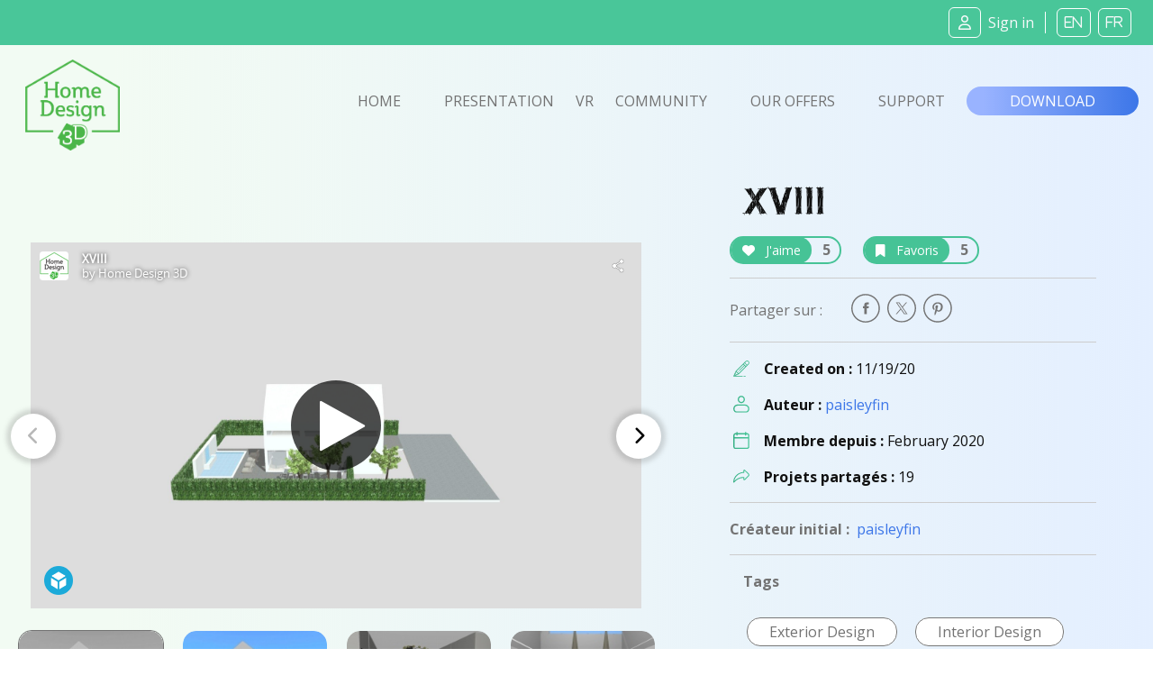

--- FILE ---
content_type: text/html; charset=UTF-8
request_url: https://www.homedesign3d.net/user/paisleyfin/project/89216
body_size: 10802
content:
<!DOCTYPE html>
<html>
    <head>
        <meta charset="UTF-8">
        <title>XVIII home design</title>
        <meta http-equiv="Content-Type" content="text/html; charset=UTF-8">
        <meta http-equiv="X-UA-Compatible" content="IE=edge" />
        <meta name="viewport" content="width=device-width, initial-scale=1.0">

            <link rel="canonical" href="https://www.homedesign3d.net/user/paisleyfin/project/89216">
<meta name="twitter:site" content="@homedesign3d" />

<meta name="twitter:title" content="XVIII" />
<meta name="twitter:description" content="Created by paisleyfin." />

<meta property="og:title" content="XVIII">
<meta name="og:description" content="Created by paisleyfin." />

<meta property="og:url" content="https://www.homedesign3d.net/user/paisleyfin/project/89216">

<meta name="twitter:image" content="http://cdn.homedesign3d.app/thumbs/cache/slider_big/galeries/89216/2C6F844C-A39F-E9C5-1580-9942CA641589.jpg" />



        <link href="/assets/css/bootstrap.min.css" rel="stylesheet" crossorigin="anonymous">

                
        <!--load all Font Awesome styles -->
        <script src="https://kit.fontawesome.com/9e1d95ec3c.js" crossorigin="anonymous"></script>
        

        <!-- Google ReCaptcha -->
        <script src="https://www.google.com/recaptcha/api.js"></script>

        <!-- jquery UI -->
        <link href="/assets/js/jquery-ui-1.13.2/jquery-ui.min.css" />

        <!-- animate.css -->
        <link rel="stylesheet" href="/assets/css/animate.css">

                <!-- Tiny Slider -->
        <link rel="stylesheet" href="/assets/css/tiny-slider.css">

        <!-- magnific popup -->
        <link rel="stylesheet" href="/assets/css/magnific-popup.css">

        <!-- fonts -->
        <link rel="preload" href="/assets/fonts/WC_RoughTrad/fonts/WC_RoughTrad.woff" as="font" type="font/woff" crossorigin>
        <link rel="preload" href="/assets/fonts/WC_RoughTrad/fonts/WC_RoughTrad.ttf" as="font" type="font/ttf" crossorigin>
        <link rel="preconnect" href="https://fonts.googleapis.com">
        <link rel="preconnect" href="https://fonts.gstatic.com" crossorigin>
        <link href="https://fonts.googleapis.com/css2?family=Open+Sans:ital,wght@0,300;0,400;0,700;1,300;1,400;1,700&family=Frijole&display=swap" rel="stylesheet">

        <!-- stylesheet + responsive -->
        <link rel="stylesheet" href="/assets/css/custom.css">
        <link rel="stylesheet" href="/assets/css/custom_responsive.css">

        <!-- Quantcast Choice. Consent Manager Tag v2.0 (for TCF 2.0) -->
<script type="text/javascript" async=true>
    (function() {
        var host = 'homedesign3d.net';
        var element = document.createElement('script');
        var firstScript = document.getElementsByTagName('script')[0];
        var url = 'https://quantcast.mgr.consensu.org'
            .concat('/choice/', 'GRN2n3pXmDjZC', '/', host, '/choice.js')
        var uspTries = 0;
        var uspTriesLimit = 3;
        element.async = true;
        element.type = 'text/javascript';
        element.src = url;

        firstScript.parentNode.insertBefore(element, firstScript);

        function makeStub() {
            var TCF_LOCATOR_NAME = '__tcfapiLocator';
            var queue = [];
            var win = window;
            var cmpFrame;

            function addFrame() {
                var doc = win.document;
                var otherCMP = !!(win.frames[TCF_LOCATOR_NAME]);

                if (!otherCMP) {
                    if (doc.body) {
                        var iframe = doc.createElement('iframe');

                        iframe.style.cssText = 'display:none';
                        iframe.name = TCF_LOCATOR_NAME;
                        doc.body.appendChild(iframe);
                    } else {
                        setTimeout(addFrame, 5);
                    }
                }
                return !otherCMP;
            }

            function tcfAPIHandler() {
                var gdprApplies;
                var args = arguments;

                if (!args.length) {
                    return queue;
                } else if (args[0] === 'setGdprApplies') {
                    if (
                        args.length > 3 &&
                        args[2] === 2 &&
                        typeof args[3] === 'boolean'
                    ) {
                        gdprApplies = args[3];
                        if (typeof args[2] === 'function') {
                            args[2]('set', true);
                        }
                    }
                } else if (args[0] === 'ping') {
                    var retr = {
                        gdprApplies: gdprApplies,
                        cmpLoaded: false,
                        cmpStatus: 'stub'
                    };

                    if (typeof args[2] === 'function') {
                        args[2](retr);
                    }
                } else {
                    queue.push(args);
                }
            }

            function postMessageEventHandler(event) {
                var msgIsString = typeof event.data === 'string';
                var json = {};

                try {
                    if (msgIsString) {
                        json = JSON.parse(event.data);
                    } else {
                        json = event.data;
                    }
                } catch (ignore) {}

                var payload = json.__tcfapiCall;

                if (payload) {
                    window.__tcfapi(
                        payload.command,
                        payload.version,
                        function(retValue, success) {
                            var returnMsg = {
                                __tcfapiReturn: {
                                    returnValue: retValue,
                                    success: success,
                                    callId: payload.callId
                                }
                            };
                            if (msgIsString) {
                                returnMsg = JSON.stringify(returnMsg);
                            }
                            if (event && event.source && event.source.postMessage) {
                                event.source.postMessage(returnMsg, '*');
                            }
                        },
                        payload.parameter
                    );
                }
            }

            while (win) {
                try {
                    if (win.frames[TCF_LOCATOR_NAME]) {
                        cmpFrame = win;
                        break;
                    }
                } catch (ignore) {}

                if (win === window.top) {
                    break;
                }
                win = win.parent;
            }
            if (!cmpFrame) {
                addFrame();
                win.__tcfapi = tcfAPIHandler;
                win.addEventListener('message', postMessageEventHandler, false);
            }
        };

        makeStub();

        var uspStubFunction = function() {
            var arg = arguments;
            if (typeof window.__uspapi !== uspStubFunction) {
                setTimeout(function() {
                    if (typeof window.__uspapi !== 'undefined') {
                        window.__uspapi.apply(window.__uspapi, arg);
                    }
                }, 500);
            }
        };

        var checkIfUspIsReady = function() {
            uspTries++;
            if (window.__uspapi === uspStubFunction && uspTries < uspTriesLimit) {
                console.warn('USP is not accessible');
            } else {
                clearInterval(uspInterval);
            }
        };

        if (typeof window.__uspapi === 'undefined') {
            window.__uspapi = uspStubFunction;
            var uspInterval = setInterval(checkIfUspIsReady, 6000);
        }
    })();
</script>
<!-- End Quantcast Choice. Consent Manager Tag v2.0 (for TCF 2.0) -->
<style>
    .qc-cmp-button {
        background-color: #37b085 !important;
        border-color: #37b085 !important;
    }
    .qc-cmp-button:hover {
        background-color: transparent !important;
        border-color: #37b085 !important;
    }
    .qc-cmp-alt-action,
    .qc-cmp-link {
        color: #37b085 !important;
    }
   .qc-cmp2-summary-buttons button:hover
    {
        border-color: #f5f5f5 !important;
    }
</style>
                    </head>
    <body class="d-flex flex-column h-100">
    <div id="fb-root"></div>
    <script>
        window.fbAsyncInit = function() {
            FB.init({
                appId            : '514816782342581',
                autoLogAppEvents : true,
                cookie           : true,
                xfbml            : true,
                version          : 'v12.0'
            });
        };

        // Load the SDK asynchronously
        (function(d, s, id){
            var js, fjs = d.getElementsByTagName(s)[0];
            if (d.getElementById(id)) {return;}
            js = d.createElement(s); js.id = id;
            js.src = "//connect.facebook.net/en_US/all.js";
            fjs.parentNode.insertBefore(js, fjs);
        }(document, 'script', 'facebook-jssdk'));

        function fb_login() {
            FB.getLoginStatus(function(response) {
                if (response.status === 'connected') {
                    // connected
                    //alert('Already connected, redirect to login page to create token.');
                    document.location = "https://www.homedesign3d.net/connect/facebook";
                } else {
                    // not_authorized
                    FB.login(function(response) {
                        if (response.authResponse) {
                            document.location = "https://www.homedesign3d.net/connect/facebook";
                        } else {
                            //alert('Cancelled.');
                        }
                    }, {scope: 'email'});
                }
            });
        }
    </script>

        
<header class="navbar sticky-top navbar-dark bg-primary mb-0">
    <!-- Navbar content -->
    <div class="container-fluid d-flex justify-content-between align-items-center px-1">
        <a href="/">
            <img class="d-block d-lg-none ml-0 ml-lg-1 ml-xl-4" src="/assets/img/Logo_horizontal_white.png" width="172" alt="Home Design 3D" id="logo-horizon" />
        </a>

        <ul class="list-unstyled d-none d-lg-flex justify-content-end align-items-center m-0">

                            <li class="rounded-icons mx-1"><a class="ms-auto text-light" href="https://www.homedesign3d.net/community/login">         <i class="fa-regular fa-user mr-2"></i><span>Sign in</span></a></li>
            
            <li class="spacer ml-2 mr-1">&nbsp;</li>

            <li class="rounded-icons lang"><a class="ms-auto text-light" href="https://en.homedesign3d.net">             <i class="fa mx-1">EN</i></a></li>
            <li class="rounded-icons lang"><a class="ms-auto text-light" href="https://fr.homedesign3d.net">             <i class="fa mx-1">FR</i></a></li>

        </ul>


        <button class="navbar-toggler collapsed d-lg-none" type="button" id="button_mobile_menu" data-bs-toggle="collapse" data-bs-target="#appside_main_menu"
                aria-controls="appside_main_menu" aria-expanded="false" aria-label="Toggle navigation">
            <span class="navbar-toggler-icon"></span>
        </button>

        <div class="collapse navbar-collapse" id="appside_main_menu">

            <div>
                <ul class="navbar-nav me-auto mb-2 py-5 mb-lg-0 text-center">
                    <li class="nav-item">
                        <a class="nav-link" aria-current="page" href="/">Home</a>
                    </li>

                    <li class="nav-item">
                        <a class="nav-link" href="/#presentation" onclick="location.replace('/#presentation');location.reload();">Presentation</a>
                    </li>

                    <li class="nav-item">
                        <a class="nav-link" href="https://www.homedesign3d.net/vr">VR</a>
                    </li>

                    <li class="nav-item">
                        <a class="nav-link" href="https://www.homedesign3d.net/community">Community</a>
                    </li>
                    <li class="nav-item">
                        <a class="nav-link" href="/#download" onclick="location.replace('/#download');location.reload();">Our offers</a>
                    </li>
                    <li class="nav-item">
                        <a class="nav-link" target="_blank" href="https://support.homedesign3d.net/en/support/home">Support</a>
                    </li>

                                        <hr class="separator-light-blue" />

                    <li class="nav-item">
                        <div class="d-flex justify-content-center align-items-center">
                            <div class="rounded-icons lang"><a class="ms-auto text-light" href="https://en.homedesign3d.net">             <i class="fa mx-1">EN</i></a></div>
                            <div class="rounded-icons lang"><a class="ms-auto text-light" href="https://fr.homedesign3d.net">             <i class="fa mx-1">FR</i></a></div>
                        </div>
                    </li>

                    <hr class="separator-light-blue" />

                                                                <li class="nav-item rounded-icons">
                            <a class="nav-link" href="/community/login">
                                <i class="fa-regular fa-user text-white d-inline-block mr-2"></i>                        <b>Se connecter</b></a>
                        </li>
                    

                    <hr class="separator-light-blue" />

                                        <li class="nav-item">
                        <a class="nav-link" href="/#download"><b>Download</b></a>
                    </li>
                    <li class="nav-item d-flex justify-content-center align-items-center ">
                        <a class="mx-1" href="https://apps.apple.com/fr/app/home-design-3d-free/id463768717">
                            <img src="https://en.homedesign3d.net/wp-content/uploads/2019/04/DL_APPSTORE_US-1.png" width="120" height="36" />
                        </a>
                        <a class="mx-1" href="https://play.google.com/store/apps/details?id=fr.anuman.HomeDesign3D">
                            <img src="https://en.homedesign3d.net/wp-content/uploads/2019/04/DL_GOOGLEPLAY.png" width="120" height="36" />
                        </a>
                    </li>
                </ul>
            </div>

        </div>

    </div>
</header>

    <main class="flex-shrink-0">
                                <!-- Navigation-->
<nav class="navbar navbar-expand-lg bg-blue-transparent d-none d-lg-block">
    <div class="container-fluid flex-column flex-lg-row justify-content-around px-0">

        <div class="responsive-mobile-menu">
            <div class="logo-wrapper mb-5 mb-lg-0 mt-4 mt-lg-2 ml-lg-2">
                <a href="/" class="logo">
                    <img src="/assets/img/logo-green.png" class="mx-1" alt="HD3D logo" width="105">
                </a>
            </div>
        </div>


        <div class="collapse navbar-collapse px-0 align-items-center" id="appside_main_menu">
            <div class="d-flex justify-content-end align-items-center ml-auto navbar-nav list-unstyled pl-4">
                <li class="current-menu-item">
                    <a class="px-4" href="/">Home</a>
                </li>
                <li class=""><a class="px-4" href="/#presentation">Presentation</a></li>

                <li><a href="https://www.homedesign3d.net/vr" class="hd3dvr-link ">VR</a></li>

                <li class=""><a class="px-4" href="https://www.homedesign3d.net/community">Community</a></li>

                <li class=""><a class="px-4" href="/#pricinganc">Our offers</a></li>

                <li target="_blank" class=""><a class="px-4" href="https://support.homedesign3d.net/en/support/home">Support</a></li>
            </div>
        </div>

        <div class="nav-right-content">
            <div class="">
                <a href="/#download" class="btn btn-download text-btn-download text-white btn-lg px-5 py-1">Download</a>
            </div>
        </div>
    </div>
</nav>
        
        <div class="container-fluid bg-blue-transparent bg-xs-blue-transparent pt-4 pb-5" id="community-area">
    <div class="row g-0">
        <div class="d-none d-md-block col-12 col-xl-7 order-2 order-lg-1 singleproject">

                        <div class="row justify-content-start tns-meaprojects-slider" id="projectsmea_content">

                                <div class="mx-auto">
                    <div class="postalcard project">
                        
<div class="sketchfab-embed-wrapper d-flex justify-content-center mx-auto" style="height:406px;">
    <iframe width="678" height="406" src="https://sketchfab.com/models/a015362bd9a54454bf22d12f06013f50/embed" frameborder="0" allow="autoplay; fullscreen; vr" mozallowfullscreen="true" webkitallowfullscreen="true"></iframe>

</div>
                    </div>
                </div>
                

                                                        <div class="mx-auto">
                        <div class="postalcard project">
                            <a class="mx-auto" data-thumb="http://cdn.homedesign3d.app/thumbs/cache/slider_thumbnail/galeries/89216/2C6F844C-A39F-E9C5-1580-9942CA641589.jpg" >
                                <img src="http://cdn.homedesign3d.app/thumbs/cache/slider_big/galeries/89216/2C6F844C-A39F-E9C5-1580-9942CA641589.jpg" />
                            </a>
                        </div>
                    </div>
                                                                            <div class="mx-auto">
                        <div class="postalcard project">
                            <a class="mx-auto" data-thumb="http://cdn.homedesign3d.app/thumbs/cache/slider_thumbnail/galeries/89216/B9530753-6781-1B1E-6A20-07A66A6DB361.jpg" >
                                <img src="http://cdn.homedesign3d.app/thumbs/cache/slider_big/galeries/89216/B9530753-6781-1B1E-6A20-07A66A6DB361.jpg" />
                            </a>
                        </div>
                    </div>
                                                                            <div class="mx-auto">
                        <div class="postalcard project">
                            <a class="mx-auto" data-thumb="http://cdn.homedesign3d.app/thumbs/cache/slider_thumbnail/galeries/89216/D36F6FB8-8B30-1F4F-72DD-2BBD864BE4DC.jpg" >
                                <img src="http://cdn.homedesign3d.app/thumbs/cache/slider_big/galeries/89216/D36F6FB8-8B30-1F4F-72DD-2BBD864BE4DC.jpg" />
                            </a>
                        </div>
                    </div>
                                                                            <div class="mx-auto">
                        <div class="postalcard project">
                            <a class="mx-auto" data-thumb="http://cdn.homedesign3d.app/thumbs/cache/slider_thumbnail/galeries/89216/DD663257-BE6A-FECC-6FE2-66E1B330DF45.jpg" >
                                <img src="http://cdn.homedesign3d.app/thumbs/cache/slider_big/galeries/89216/DD663257-BE6A-FECC-6FE2-66E1B330DF45.jpg" />
                            </a>
                        </div>
                    </div>
                                                                            <div class="mx-auto">
                        <div class="postalcard project">
                            <a class="mx-auto" data-thumb="http://cdn.homedesign3d.app/thumbs/cache/slider_thumbnail/galeries/89216/C1B45211-D19A-C755-C3AA-00E60B1A0DE4.jpg" >
                                <img src="http://cdn.homedesign3d.app/thumbs/cache/slider_big/galeries/89216/C1B45211-D19A-C755-C3AA-00E60B1A0DE4.jpg" />
                            </a>
                        </div>
                    </div>
                                                                            <div class="mx-auto">
                        <div class="postalcard project">
                            <a class="mx-auto" data-thumb="http://cdn.homedesign3d.app/thumbs/cache/slider_thumbnail/galeries/89216/4AB90516-B696-FB76-7B1F-BC4F0CE6CD8F.jpg" >
                                <img src="http://cdn.homedesign3d.app/thumbs/cache/slider_big/galeries/89216/4AB90516-B696-FB76-7B1F-BC4F0CE6CD8F.jpg" />
                            </a>
                        </div>
                    </div>
                                                                            <div class="mx-auto">
                        <div class="postalcard project">
                            <a class="mx-auto" data-thumb="http://cdn.homedesign3d.app/thumbs/cache/slider_thumbnail/galeries/89216/5BF8D9CD-FE1D-B506-F9B3-9C4A88897069.jpg" >
                                <img src="http://cdn.homedesign3d.app/thumbs/cache/slider_big/galeries/89216/5BF8D9CD-FE1D-B506-F9B3-9C4A88897069.jpg" />
                            </a>
                        </div>
                    </div>
                                                                            <div class="mx-auto">
                        <div class="postalcard project">
                            <a class="mx-auto" data-thumb="http://cdn.homedesign3d.app/thumbs/cache/slider_thumbnail/galeries/89216/AF0C96F9-6208-FE41-F7EE-A68B4C608F67.jpg" >
                                <img src="http://cdn.homedesign3d.app/thumbs/cache/slider_big/galeries/89216/AF0C96F9-6208-FE41-F7EE-A68B4C608F67.jpg" />
                            </a>
                        </div>
                    </div>
                                                                            <div class="mx-auto">
                        <div class="postalcard project">
                            <a class="mx-auto" data-thumb="http://cdn.homedesign3d.app/thumbs/cache/slider_thumbnail/galeries/89216/9742BF3D-40D0-75BA-4321-E82A9E9D5141.jpg" >
                                <img src="http://cdn.homedesign3d.app/thumbs/cache/slider_big/galeries/89216/9742BF3D-40D0-75BA-4321-E82A9E9D5141.jpg" />
                            </a>
                        </div>
                    </div>
                                    
            </div>

            <div class="row justify-content-center customize-tools">
                <div class="thumbnails-container">
                    <ul class="thumbnails p-0" id="customize-thumbnails" aria-label="Carousel Pagination">
                                                                            <li data-nav="0" aria-label="Carousel 3D Widget" aria-controls="customize" class="my-4 mx-2 p-0">
                                <img src="http://cdn.homedesign3d.app/thumbs/cache/slider_thumbnail_3d/galeries/89216/2C6F844C-A39F-E9C5-1580-9942CA641589.jpg"
                                     data-slidethumb="translate3d(-0px, 0px, 0px)"
                                     data-index="1"
                                     width="160" height="100" />
                            </li>
                                                    
                        
                                                                                    <li data-nav="1" aria-label="Carousel Page 2" aria-controls="customize" class="my-4 mx-2 p-0">
                                                                        <img src="http://cdn.homedesign3d.app/thumbs/cache/slider_thumbnail/galeries/89216/2C6F844C-A39F-E9C5-1580-9942CA641589.jpg"
                                                                                                                           data-slidethumb="translate3d(-0px, 0px, 0px)"
                                         data-index="2"
                                         width="160" height="100" />
                                </li>
                                                                                                                <li data-nav="2" aria-label="Carousel Page 3" aria-controls="customize" class="my-4 mx-2 p-0">
                                                                        <img src="http://cdn.homedesign3d.app/thumbs/cache/slider_thumbnail/galeries/89216/B9530753-6781-1B1E-6A20-07A66A6DB361.jpg"
                                                                                                                                                                                                                                                                                                           data-slidethumb="translate3d(-90.5px, 0px, 0px)"
                                         data-index="3"
                                         width="160" height="100" />
                                </li>
                                                                                                                <li data-nav="3" aria-label="Carousel Page 4" aria-controls="customize" class="my-4 mx-2 p-0">
                                                                        <img src="http://cdn.homedesign3d.app/thumbs/cache/slider_thumbnail/galeries/89216/D36F6FB8-8B30-1F4F-72DD-2BBD864BE4DC.jpg"
                                                                                                                                                                                                                                                                                                           data-slidethumb="translate3d(-280.5px, 0px, 0px)"
                                         data-index="4"
                                         width="160" height="100" />
                                </li>
                                                                                                                <li data-nav="4" aria-label="Carousel Page 5" aria-controls="customize" class="my-4 mx-2 p-0">
                                                                        <img src="http://cdn.homedesign3d.app/thumbs/cache/slider_thumbnail/galeries/89216/DD663257-BE6A-FECC-6FE2-66E1B330DF45.jpg"
                                                                                                                                                                                                                                                                                                                                                                                                         data-slidethumb="translate3d(-440.5px, 0px, 0px)"
                                         data-index="5"
                                         width="160" height="100" />
                                </li>
                                                                                                                <li data-nav="5" aria-label="Carousel Page 6" aria-controls="customize" class="my-4 mx-2 p-0">
                                                                        <img src="http://cdn.homedesign3d.app/thumbs/cache/slider_thumbnail/galeries/89216/C1B45211-D19A-C755-C3AA-00E60B1A0DE4.jpg"
                                                                                                                                                                                                                                                                                                                                                                                                         data-slidethumb="translate3d(-630.5px, 0px, 0px)"
                                         data-index="6"
                                         width="160" height="100" />
                                </li>
                                                                                                                <li data-nav="6" aria-label="Carousel Page 7" aria-controls="customize" class="my-4 mx-2 p-0">
                                                                        <img src="http://cdn.homedesign3d.app/thumbs/cache/slider_thumbnail/galeries/89216/4AB90516-B696-FB76-7B1F-BC4F0CE6CD8F.jpg"
                                                                                                                                                                                                                                                                                                                                                                                                         data-slidethumb="translate3d(-820.5px, 0px, 0px)"
                                         data-index="7"
                                         width="160" height="100" />
                                </li>
                                                                                                                <li data-nav="7" aria-label="Carousel Page 8" aria-controls="customize" class="my-4 mx-2 p-0">
                                                                        <img src="http://cdn.homedesign3d.app/thumbs/cache/slider_thumbnail/galeries/89216/5BF8D9CD-FE1D-B506-F9B3-9C4A88897069.jpg"
                                                                                                                                                                                                                                                                                                                                                                                                         data-slidethumb="translate3d(-1010.5px, 0px, 0px)"
                                         data-index="8"
                                         width="160" height="100" />
                                </li>
                                                                                                                <li data-nav="8" aria-label="Carousel Page 9" aria-controls="customize" class="my-4 mx-2 p-0">
                                                                        <img src="http://cdn.homedesign3d.app/thumbs/cache/slider_thumbnail/galeries/89216/AF0C96F9-6208-FE41-F7EE-A68B4C608F67.jpg"
                                                                                                                                                                                                                                                                                                                                                                                                         data-slidethumb="translate3d(-1200.5px, 0px, 0px)"
                                         data-index="9"
                                         width="160" height="100" />
                                </li>
                                                                                                                <li data-nav="9" aria-label="Carousel Page 10" aria-controls="customize" class="my-4 mx-2 p-0">
                                                                        <img src="http://cdn.homedesign3d.app/thumbs/cache/slider_thumbnail/galeries/89216/9742BF3D-40D0-75BA-4321-E82A9E9D5141.jpg"
                                                                                                                                                                                                                                                                                                                                                                                                         data-slidethumb="translate3d(-1390.5px, 0px, 0px)"
                                         data-index="10"
                                         width="160" height="100" />
                                </li>
                                                    
                    </ul>
                </div>
            </div>
        </div>

        <div class="col-12 col-xl-5 order-1 order-lg-2">
                        <div class="row mx-5">
                <div class="col-12">
                    <h1 class="rough text-normal mb-4 mb-lg-2">XVIII</h1>

                    <div class="row d-flex gap-2">

                                                                            

                        <div class="mr-4 mt-2" id="like_widget">
                            <a href="#" class="btn-container btn-outline-primary" data-like-id="89216">
                                <span class="btn btn-inline-primary mr-2"><i class="fa fa-heart mr-2"></i> J'aime</span>
                                <span class="countup">5</span>
                            </a>
                        </div>

                        <div class="mr-2 mt-2" id="favorite_widget">
                            <a href="#" class="btn-container btn-outline-primary" data-favorite-id="89216">
                                <span class="btn btn-inline-primary mr-2"><i class="fa fa-bookmark mr-2"></i> Favoris</span>
                                <span class="countup">5</span>
                            </a>
                        </div>

                    </div>
                </div>

                <hr class="d-flex w-100" style="border-bottom:1px; border-color:#ccc; height:1px;">

                <div class="">
                    <ul class="social-icon list-unstyled w-100 d-inline-flex justify-content-start align-items-center mb-2 mb-lg-0">
                        <li class="mr-auto mr-lg-1">
                            <span class="h7 text-normal pr-4">Partager sur : </span>
                        </li>

                        <li class="pl-0 px-1 ml-5 ml-sm-0" id="facebook-share">
                            <a onclick="return !window.open(this.href, 'Facebook', 'top='+(screen.height-550)/2+',left='+(screen.height-420)/2+'width=550,height=420')" target="_blank"
                               href="https://www.facebook.com/sharer/sharer.php?u=https%3A%2F%2Fwww.homedesign3d.net%2Fuser%2Fpaisleyfin%2Fproject%2F89216"
                               class="fb-xfbml-parse-ignore share-popup">
                                <img class="fa fa-lg " src="/assets/img/picto-svg/picto-facebook-gris02.svg" alt="facebook" width="32" />
                            </a>
                        </li>

                        <li class="px-1" id="twitter-share">
                            <a target="_blank" class="notwitter-share-button share-popup"
                               href="https://twitter.com/intent/tweet?url=https%3A%2F%2Fwww.homedesign3d.net%2Fuser%2Fpaisleyfin%2Fproject%2F89216&hashtags=HomeDesign3D,HD3D&related=homedesign3d&via=homedesign3d&text=XVIII%20home%20design"
                               data-size="large" data-hashtags="HomeDesign3D,HD3D" data-related="homedesign3d" data-via="homedesign3d" data-show-count="false"
                               data-text="XVIII home design"
                               data-url="https&#x3A;&#x2F;&#x2F;www.homedesign3d.net&#x2F;user&#x2F;paisleyfin&#x2F;project&#x2F;89216">
                                <img class="fa fa-lg " src="/assets/img/picto-svg/picto-twitter-gris02.svg" alt="twitter" width="32" />
                            </a>
                        </li>

                        <li class="px-1" id="pinterest-share">
                            <a onclick="return !window.open(this.href, 'Pinterest', 'top='+(screen.height-550)/2+',left='+(screen.height-600)/2+'width=550,height=600')" target="_blank"
                                href="https://www.pinterest.com/pin/create/button/?url=https%3A%2F%2Fwww.homedesign3d.net%2Fuser%2Fpaisleyfin%2Fproject%2F89216
                                &media=http%3A%2F%2Fcdn.homedesign3d.app%2Fthumbs%2Fcache%2Fmeta_card_pinterest%2Fgaleries%2F89216%2F2C6F844C-A39F-E9C5-1580-9942CA641589.jpg
                                &description=XVIII%20home%20design%20created%20with%20%23HomeDesign3D%20%23DIY%20%20https%3A%2F%2Fwww.homedesign3d.net%2Fuser%2Fpaisleyfin%2Fproject%2F89216">
                               <img class="fa fa-lg " src="/assets/img/picto-svg/picto-pinterest-gris02.svg" alt="pinterest" width="32" />
                            </a>
                        </li>
                    </ul>
                </div>

                <hr class="d-none d-lg-flex w-100" style="border-bottom:1px; border-color:#ccc; height:1px;">

                <ul class="d-none d-lg-flex flex-column w-100 m-0 p-0">
                    <li class="row d-flex justify-content-start align-items-start">
                        <div class="col-12 d-flex justify-content-start align-items-center mb-2">
                            <img src="/assets/img/picto-svg/picto-dessinez-creer-vert.svg" width="18" class="d-block ml-1 mr-3" />
                            <strong>Created on :&nbsp;</strong>   <span class="card-text">11/19/20</span>
                        </div>
                        <div class="col-12 d-flex justify-content-start align-items-center my-2">
                            <img src="/assets/img/picto-svg/picto-membre-vert.svg" width="18" class="d-block ml-1 mr-3" />
                            <strong>Auteur :&nbsp;</strong>   <a href="https://www.homedesign3d.net/user/paisleyfin" class="text-normal text-secondary">                                    paisleyfin
                                </a>
                        </div>
                        <div class="col-12 d-flex justify-content-start align-items-center my-2">
                            <img src="/assets/img/picto-svg/picto-membredate-vert.svg" width="18" class="d-block ml-1 mr-3" />
                            <strong>Membre depuis :&nbsp;</strong>   <span>February 2020</span>
                        </div>
                        <div class="col-12 d-flex justify-content-start align-items-center mt-2">
                            <img src="/assets/img/picto-svg/picto-share-vert.svg" width="18" class="d-block ml-1 mr-3" />
                            <strong>Projets partagés :&nbsp;</strong>   <span>19</span>
                        </div>
                    </li>
                </ul>

                                    <hr class="d-none d-lg-flex w-100" style="border-bottom:1px; border-color:#ccc; height:1px;" />

                    <div class="d-none d-lg-block">
                        <strong class="h7">Créateur initial :&nbsp;</strong>
                        <a href="https://www.homedesign3d.net/user/paisleyfin" class="user text-normal text-secondary">
                                                            paisleyfin
                                                    </a>
                    </div>
                
                <hr class="d-none d-lg-flex w-100" style="border-bottom:1px; border-color:#ccc; height:1px;" />

                <div class="col-12 mb-4 d-none d-lg-flex">
                    <strong class="h7">Tags</strong>
                </div>
                <div class="col-12 d-none d-lg-block">
                                            <a href="https://www.homedesign3d.net/searchtag?q=Exterior%20Design" class="my-2 mx-1 d-inline-block">
                            <span class="btn-tag h7 text-normal mb-2 mr-2 py-1 px-4">Exterior Design</span>
                        </a>
                                            <a href="https://www.homedesign3d.net/searchtag?q=Interior%20Design" class="my-2 mx-1 d-inline-block">
                            <span class="btn-tag h7 text-normal mb-2 mr-2 py-1 px-4">Interior Design</span>
                        </a>
                                            <a href="https://www.homedesign3d.net/searchtag?q=Minimalist" class="my-2 mx-1 d-inline-block">
                            <span class="btn-tag h7 text-normal mb-2 mr-2 py-1 px-4">Minimalist</span>
                        </a>
                                            <a href="https://www.homedesign3d.net/searchtag?q=Summer" class="my-2 mx-1 d-inline-block">
                            <span class="btn-tag h7 text-normal mb-2 mr-2 py-1 px-4">Summer</span>
                        </a>
                                    </div>

                                
            </div>

        </div>

    </div>

        <div class="row d-flex d-md-none order-2 singleproject" style="overflow: hidden;">
                        <div class="col-12 my-4 mx-0 px-0 tns-mobileproject-slider">
                                                            <div class="mx-auto">

                            <div class="card project border-0">
                                <a class="mx-auto" data-thumb="http://cdn.homedesign3d.app/thumbs/cache/meta_card_pinterest/galeries/89216/2C6F844C-A39F-E9C5-1580-9942CA641589.jpg" >
                                    <img src="http://cdn.homedesign3d.app/thumbs/cache/meta_card_pinterest/galeries/89216/2C6F844C-A39F-E9C5-1580-9942CA641589.jpg" />
                                </a>
                            </div>

                        </div>
                                                                                <div class="mx-auto">

                            <div class="card project border-0">
                                <a class="mx-auto" data-thumb="http://cdn.homedesign3d.app/thumbs/cache/meta_card_pinterest/galeries/89216/B9530753-6781-1B1E-6A20-07A66A6DB361.jpg" >
                                    <img src="http://cdn.homedesign3d.app/thumbs/cache/meta_card_pinterest/galeries/89216/B9530753-6781-1B1E-6A20-07A66A6DB361.jpg" />
                                </a>
                            </div>

                        </div>
                                                                                <div class="mx-auto">

                            <div class="card project border-0">
                                <a class="mx-auto" data-thumb="http://cdn.homedesign3d.app/thumbs/cache/meta_card_pinterest/galeries/89216/D36F6FB8-8B30-1F4F-72DD-2BBD864BE4DC.jpg" >
                                    <img src="http://cdn.homedesign3d.app/thumbs/cache/meta_card_pinterest/galeries/89216/D36F6FB8-8B30-1F4F-72DD-2BBD864BE4DC.jpg" />
                                </a>
                            </div>

                        </div>
                                                                                <div class="mx-auto">

                            <div class="card project border-0">
                                <a class="mx-auto" data-thumb="http://cdn.homedesign3d.app/thumbs/cache/meta_card_pinterest/galeries/89216/DD663257-BE6A-FECC-6FE2-66E1B330DF45.jpg" >
                                    <img src="http://cdn.homedesign3d.app/thumbs/cache/meta_card_pinterest/galeries/89216/DD663257-BE6A-FECC-6FE2-66E1B330DF45.jpg" />
                                </a>
                            </div>

                        </div>
                                                                                <div class="mx-auto">

                            <div class="card project border-0">
                                <a class="mx-auto" data-thumb="http://cdn.homedesign3d.app/thumbs/cache/meta_card_pinterest/galeries/89216/C1B45211-D19A-C755-C3AA-00E60B1A0DE4.jpg" >
                                    <img src="http://cdn.homedesign3d.app/thumbs/cache/meta_card_pinterest/galeries/89216/C1B45211-D19A-C755-C3AA-00E60B1A0DE4.jpg" />
                                </a>
                            </div>

                        </div>
                                                                                <div class="mx-auto">

                            <div class="card project border-0">
                                <a class="mx-auto" data-thumb="http://cdn.homedesign3d.app/thumbs/cache/meta_card_pinterest/galeries/89216/4AB90516-B696-FB76-7B1F-BC4F0CE6CD8F.jpg" >
                                    <img src="http://cdn.homedesign3d.app/thumbs/cache/meta_card_pinterest/galeries/89216/4AB90516-B696-FB76-7B1F-BC4F0CE6CD8F.jpg" />
                                </a>
                            </div>

                        </div>
                                                                                <div class="mx-auto">

                            <div class="card project border-0">
                                <a class="mx-auto" data-thumb="http://cdn.homedesign3d.app/thumbs/cache/meta_card_pinterest/galeries/89216/5BF8D9CD-FE1D-B506-F9B3-9C4A88897069.jpg" >
                                    <img src="http://cdn.homedesign3d.app/thumbs/cache/meta_card_pinterest/galeries/89216/5BF8D9CD-FE1D-B506-F9B3-9C4A88897069.jpg" />
                                </a>
                            </div>

                        </div>
                                                                                <div class="mx-auto">

                            <div class="card project border-0">
                                <a class="mx-auto" data-thumb="http://cdn.homedesign3d.app/thumbs/cache/meta_card_pinterest/galeries/89216/AF0C96F9-6208-FE41-F7EE-A68B4C608F67.jpg" >
                                    <img src="http://cdn.homedesign3d.app/thumbs/cache/meta_card_pinterest/galeries/89216/AF0C96F9-6208-FE41-F7EE-A68B4C608F67.jpg" />
                                </a>
                            </div>

                        </div>
                                                                                <div class="mx-auto">

                            <div class="card project border-0">
                                <a class="mx-auto" data-thumb="http://cdn.homedesign3d.app/thumbs/cache/meta_card_pinterest/galeries/89216/9742BF3D-40D0-75BA-4321-E82A9E9D5141.jpg" >
                                    <img src="http://cdn.homedesign3d.app/thumbs/cache/meta_card_pinterest/galeries/89216/9742BF3D-40D0-75BA-4321-E82A9E9D5141.jpg" />
                                </a>
                            </div>

                        </div>
                                                </div>
        </div>

        <div class="row no-gutters mt-3 py-2 order-3">
            <ul class="d-flex d-lg-none flex-column m-0 py-0 px-2">
                <li class="row d-flex justify-content-start align-items-start">
                    <div class="col-10 offset-1 d-flex justify-content-start align-items-center mb-2">
                        <img src="/assets/img/picto-svg/picto-dessinez-creer-vert.svg" width="18" class="d-block ml-1 mr-3" />
                        <strong>Created on :&nbsp;</strong>   <span class="card-text">11/19/20</span>
                    </div>
                    <div class="col-10 offset-1 d-flex justify-content-start align-items-center my-2">
                        <img src="/assets/img/picto-svg/picto-membre-vert.svg" width="18" class="d-block ml-1 mr-3" />
                        <strong>Auteur :&nbsp;</strong>   <span>
                                                            paisleyfin
                                                    </span>
                    </div>
                    <div class="col-10 offset-1 d-flex justify-content-start align-items-center my-2">
                        <img src="/assets/img/picto-svg/picto-membredate-vert.svg" width="18" class="d-block ml-1 mr-3" />
                        <strong>Membre depuis :&nbsp;</strong>   <span>February 2020</span>
                    </div>
                    <div class="col-10 offset-1 d-flex justify-content-start align-items-center mt-2">
                        <img src="/assets/img/picto-svg/picto-share-vert.svg" width="18" class="d-block ml-1 mr-3" />
                        <strong>Projets partagés :&nbsp;</strong>   <span>19</span>
                    </div>
                </li>
            </ul>

                            <div class="d-block d-lg-none w-100 mx-2">
                    <hr class="d-flex w-100" style="border-bottom:1px; border-color:#ccc; height:1px;">
                    <strong class="h7">Créateur initial :&nbsp;</strong>
                    <a href="https://www.homedesign3d.net/user/paisleyfin" class="user text-secondary">
                                                    paisleyfin
                                            </a>
                </div>
            
            <hr class="d-flex d-lg-none w-100 mx-2" style="border-bottom:1px; border-color:#ccc; height:1px;" />

            <div class="col-6 d-block d-lg-none mb-4 mx-2">
                <strong class="h7">Tags</strong>
            </div>
            <div class="col-11 d-flex flex-wrap d-lg-none justify-content-start align-items-center mx-2">
                                    <a href="https://www.homedesign3d.net/searchtag?q=Exterior%20Design" class="d-block my-2">
                        <span class="btn-tag h7 text-normal mb-4 mr-2 py-1 px-4">Exterior Design</span>
                    </a>
                                    <a href="https://www.homedesign3d.net/searchtag?q=Interior%20Design" class="d-block my-2">
                        <span class="btn-tag h7 text-normal mb-4 mr-2 py-1 px-4">Interior Design</span>
                    </a>
                                    <a href="https://www.homedesign3d.net/searchtag?q=Minimalist" class="d-block my-2">
                        <span class="btn-tag h7 text-normal mb-4 mr-2 py-1 px-4">Minimalist</span>
                    </a>
                                    <a href="https://www.homedesign3d.net/searchtag?q=Summer" class="d-block my-2">
                        <span class="btn-tag h7 text-normal mb-4 mr-2 py-1 px-4">Summer</span>
                    </a>
                            </div>
        </div>
    </div>
</div>

<div class="container-fluid bg-white mt-5">
    <div class="row no-gutters bg-white pt-5 ">

                <div class="col-12 d-flex flex-column justify-content-center">

            <div class="d-flex justify-content-around">
                <div class="d-none d-lg-block">
                    <img src="/assets/img/picto-svg/illus-mobilier-05.svg" width="220" />
                </div>
                <h1 class="px-5 text-center"><strong style="text-transform: none;">Description du projet</strong></h1>
                <div class="pl-5 mt-2 d-none d-lg-block">
                    <img src="/assets/img/picto-svg/illus-fleche-gris03_rotate.png" width="110" />
                </div>
            </div>

            <p class="mx-2 mx-lg-5 p-2 p-lg-5">og house by @karotte1234
1 bed 1 1/2 bath</p>
        </div>
    </div>
</div>

<div class="container-fluid bg-white mb-5">
        <div class="row d-flex flex-column justify-content-center">
        <hr class="d-flex w-75" style="border-bottom:1px; border-color:#ccc; height:1px;" />

        <h1 class="px-5 mt-4 text-center"><strong style="text-transform: none;">Les autres projets</strong></h1>
        <h2 class="px-5 text-center ">de                            paisleyfin
                    </h2>
        <hr class="separator-grey" />

        <div class="d-none d-lg-flex w-100 justify-content-end" style="height:200px; clear:both;">
            <div class="shape-mobilier-02 d-none d-xl-block">
                <img src="/assets/img/picto-svg/illus-mobilier-02.svg" width="200" height="200" />
            </div>
        </div>
    </div>
</div>

<div class="container-fluid bg-white px-0 pt-4 pb-5 backgroundpb" style="margin-top:-200px; clear:both;">
        <div class="row mx-auto justify-content-center justify-content-lg-around align-items-end project_subcontent" id="projects_content">

                    <div class="col-12 col-lg-4 justify-content-center align-items-end projects_content-rowitem text-center mx-auto">

                
                <div class="card card2 project project2 mx-auto">
                    <a href="https://www.homedesign3d.net/user/paisleyfin/project/83826" class=" mx-auto">
                        <img src="http://cdn.homedesign3d.app/thumbs/cache/catalog_pagination/galeries/83826/CE9313F3-4A67-D2BC-7C4A-ABCC7ECD5364.jpg" class="card-img" alt="..." />

                        <div class="card-img-overlay d-flex align-items-end">

                            <div class="d-flex flex-column justify-content-start trans-projectcard">
                                <div class="d-flex flex-column flex-fill justify-content-between align-items-center">
                                    <h5 class="card-title mb-3">
                                                                                    paisleyfin
                                                                            </h5>

                                    <div class="d-flex justify-content-center w-100 mb-0">
                                        <span class="mx-5">
                                            <i class="fa-regular fa-heart text-white mr-1"></i>
                                            <span class="text-secondary">11</span>
                                        </span>

                                        <span class="mx-5">
                                            <i class="fa-regular fa-bookmark text-white mr-1"></i>
                                            <span class="text-secondary">11</span>
                                        </span>

                                        <span class="mx-5">
                                            <i class="fa-solid fa-down-long text-white"></i>
                                            <span class="text-secondary">61</span>
                                        </span>
                                    </div>

                                </div>
                            </div>
                        </div>

                    </a>
                </div>

            </div>
                    <div class="col-12 col-lg-4 justify-content-center align-items-end projects_content-rowitem text-center mx-auto">

                
                <div class="card card2 project project2 mx-auto">
                    <a href="https://www.homedesign3d.net/user/paisleyfin/project/81507" class=" mx-auto">
                        <img src="http://cdn.homedesign3d.app/thumbs/cache/catalog_pagination/galeries/81507/30FF650E-9167-B819-C757-9A0BCCD0F617.jpg" class="card-img" alt="..." />

                        <div class="card-img-overlay d-flex align-items-end">

                            <div class="d-flex flex-column justify-content-start trans-projectcard">
                                <div class="d-flex flex-column flex-fill justify-content-between align-items-center">
                                    <h5 class="card-title mb-3">
                                                                                    paisleyfin
                                                                            </h5>

                                    <div class="d-flex justify-content-center w-100 mb-0">
                                        <span class="mx-5">
                                            <i class="fa-regular fa-heart text-white mr-1"></i>
                                            <span class="text-secondary">11</span>
                                        </span>

                                        <span class="mx-5">
                                            <i class="fa-regular fa-bookmark text-white mr-1"></i>
                                            <span class="text-secondary">11</span>
                                        </span>

                                        <span class="mx-5">
                                            <i class="fa-solid fa-down-long text-white"></i>
                                            <span class="text-secondary">34</span>
                                        </span>
                                    </div>

                                </div>
                            </div>
                        </div>

                    </a>
                </div>

            </div>
                    <div class="col-12 col-lg-4 justify-content-center align-items-end projects_content-rowitem text-center mx-auto">

                
                <div class="card card2 project project2 mx-auto">
                    <a href="https://www.homedesign3d.net/user/paisleyfin/project/82010" class=" mx-auto">
                        <img src="http://cdn.homedesign3d.app/thumbs/cache/catalog_pagination/galeries/82010/B13CBFD0-C3AB-F91F-4D04-35FB2E753019.jpg" class="card-img" alt="..." />

                        <div class="card-img-overlay d-flex align-items-end">

                            <div class="d-flex flex-column justify-content-start trans-projectcard">
                                <div class="d-flex flex-column flex-fill justify-content-between align-items-center">
                                    <h5 class="card-title mb-3">
                                                                                    paisleyfin
                                                                            </h5>

                                    <div class="d-flex justify-content-center w-100 mb-0">
                                        <span class="mx-5">
                                            <i class="fa-regular fa-heart text-white mr-1"></i>
                                            <span class="text-secondary">8</span>
                                        </span>

                                        <span class="mx-5">
                                            <i class="fa-regular fa-bookmark text-white mr-1"></i>
                                            <span class="text-secondary">8</span>
                                        </span>

                                        <span class="mx-5">
                                            <i class="fa-solid fa-down-long text-white"></i>
                                            <span class="text-secondary">55</span>
                                        </span>
                                    </div>

                                </div>
                            </div>
                        </div>

                    </a>
                </div>

            </div>
            </div>

        <div class="row no-gutters d-lg-none justify-content-center pt-5 project_subcontent" id="projects_content_mobile">
                    <div class="col-12 mb-4">

                                
                <div class="card3 ">

                    <a href="https://www.homedesign3d.net/user/paisleyfin/project/83826" class="mx-auto">
                        <img src="http://cdn.homedesign3d.app/thumbs/cache/meta_card_twitter/galeries/83826/CE9313F3-4A67-D2BC-7C4A-ABCC7ECD5364.jpg" class="card-img" alt="..." />

                        <div class="card-img-overlay project-overlay-mobile d-flex justify-content-center align-items-end">
                            <div class="d-flex flex-column justify-content-start trans-projectcard">
                                <div class="d-flex flex-column flex-fill justify-content-between align-items-center">
                                    <h5 class="card-title mb-3">XIV</h5>

                                    <div class="d-flex justify-content-around justify-content-sm-center w-100">
                                        <span class="mx-5">
                                            <i class="fa-regular fa-heart text-white mr-1"></i>
                                            <span class="">11</span>
                                        </span>

                                        <span class="mx-5">
                                            <i class="fa-regular fa-bookmark text-white mr-1"></i>
                                            <span class="">11</span>
                                        </span>

                                        <span class="mx-5">
                                            <i class="fa-solid fa-down-long text-white"></i>
                                            <span class="">61</span>
                                        </span>
                                    </div>

                                </div>
                            </div>
                        </div>
                    </a>
                </div>

            </div>
                    <div class="col-12 mb-4">

                                
                <div class="card3 ">

                    <a href="https://www.homedesign3d.net/user/paisleyfin/project/81507" class="mx-auto">
                        <img src="http://cdn.homedesign3d.app/thumbs/cache/meta_card_twitter/galeries/81507/30FF650E-9167-B819-C757-9A0BCCD0F617.jpg" class="card-img" alt="..." />

                        <div class="card-img-overlay project-overlay-mobile d-flex justify-content-center align-items-end">
                            <div class="d-flex flex-column justify-content-start trans-projectcard">
                                <div class="d-flex flex-column flex-fill justify-content-between align-items-center">
                                    <h5 class="card-title mb-3">II</h5>

                                    <div class="d-flex justify-content-around justify-content-sm-center w-100">
                                        <span class="mx-5">
                                            <i class="fa-regular fa-heart text-white mr-1"></i>
                                            <span class="">11</span>
                                        </span>

                                        <span class="mx-5">
                                            <i class="fa-regular fa-bookmark text-white mr-1"></i>
                                            <span class="">11</span>
                                        </span>

                                        <span class="mx-5">
                                            <i class="fa-solid fa-down-long text-white"></i>
                                            <span class="">34</span>
                                        </span>
                                    </div>

                                </div>
                            </div>
                        </div>
                    </a>
                </div>

            </div>
                    <div class="col-12 mb-4">

                                
                <div class="card3 ">

                    <a href="https://www.homedesign3d.net/user/paisleyfin/project/82010" class="mx-auto">
                        <img src="http://cdn.homedesign3d.app/thumbs/cache/meta_card_twitter/galeries/82010/B13CBFD0-C3AB-F91F-4D04-35FB2E753019.jpg" class="card-img" alt="..." />

                        <div class="card-img-overlay project-overlay-mobile d-flex justify-content-center align-items-end">
                            <div class="d-flex flex-column justify-content-start trans-projectcard">
                                <div class="d-flex flex-column flex-fill justify-content-between align-items-center">
                                    <h5 class="card-title mb-3">•9</h5>

                                    <div class="d-flex justify-content-around justify-content-sm-center w-100">
                                        <span class="mx-5">
                                            <i class="fa-regular fa-heart text-white mr-1"></i>
                                            <span class="">8</span>
                                        </span>

                                        <span class="mx-5">
                                            <i class="fa-regular fa-bookmark text-white mr-1"></i>
                                            <span class="">8</span>
                                        </span>

                                        <span class="mx-5">
                                            <i class="fa-solid fa-down-long text-white"></i>
                                            <span class="">55</span>
                                        </span>
                                    </div>

                                </div>
                            </div>
                        </div>
                    </a>
                </div>

            </div>
            </div>

    <div class="row no-gutters justify-content-center my-4">
        <a class="btn btn-outline-main text-btn-outline-main text-dark btn-lg px-5 py-1 mt-3" href="https://www.homedesign3d.net/user/paisleyfin">See all this member’s projects</a>
    </div>

    <div class="row no-gutters d-lg-none justify-content-center mt-5 mb-2">
        <img src="/assets/img/picto-svg/illus-mobilier-02.svg" width="200" height="200"/>
    </div>

</div>
        
    </main>

        <!-- footer area start -->
<footer class="footer-area">
    <div class="footer-top bg-blue-800">
        <div class="container py-5">
            <div class="row">

                <div class="col-12 col-xl-3">
                    <div class="footer-widget about_widget d-flex flex-column justify-content-center justify-content-xl-start align-items-center">
                        <a href="/" class="footer-logo"><img src="/assets/img/logo-white.png" alt="HD3D Logo white" width="100"></a>

                        
                        <ul class="social-icon list-unstyled text-white w-100 d-flex justify-content-center align-items-center pt-4">
                            <li class="pl-0 px-1"><a href="https://www.facebook.com/homedesign3d/" class="text-white"><img class="fa fa-lg " src="/assets/img/picto-svg/picto-facebook-blanc.svg" alt="facebook" width="32" /></a></li>
                            <li class="px-1"><a href="https://www.instagram.com/homedesign3d_off/" class="text-white"><img class="fa fa-lg " src="/assets/img/picto-svg/picto-instagram-blanc.svg" alt="instagram" width="32" /></a></li>
                            <li class="px-1"><a href="https://twitter.com/homedesign3d" class="text-white"><img class="fa fa-lg " src="/assets/img/picto-svg/picto-twitter-blanc.svg" alt="twitter" width="32" /></a></li>
                            <li class="px-1"><a href="https://fr.pinterest.com/homedesign3d/" class="text-white"><img class="fa fa-lg " src="/assets/img/picto-svg/picto-pinterest-blanc.svg" alt="pinterest" width="32" /></a></li>
                            <li class="px-1 pr-0"><a href="https://www.youtube.com/channel/UC8Y13TBoZMo2C_mjZAzvolQ" class="text-white"><img class="fa fa-lg " src="/assets/img/picto-svg/picto-youtube-blanc.svg" alt="youtube" width="32" /></a></li>
                        </ul>
                    </div>
                </div>


                <div class="col-12 col-xl-9">
                    <div class="col-12 pt-1 pb-4">
                        <h2 class="text-center text-xl-left text-white">Create your Home Simply & Quickly !</h2>
                    </div>

                    <div class="row">
                        <div class="col-12 col-xl-8">
                            <ul class="text-light footer-widget2 widget-links ml-0 ml-xl-3">
                                <hr class="" />

                                <h4 class="widget-title">Home Design 3D</h4>

                                <ul class="d-inline-flex justify-content-start align-items-start flex-wrap list-unstyled text-white">
                                    <li class="w-50"><a href="/" class="text-white">Home</a></li>

                                    <li class="w-50"><a href="https://en.homedesign3d.net/about-home-design-3d/" class="text-white">About Us</a></li>

                                    <li class="w-50"><a href="/community" class="text-white">Community</a></li>

                                    <li class="w-50"><a href="https://en.homedesign3d.net/for-professionals/" class="text-white">Partners</a></li>
                                                                    </ul>
                            </ul>
                        </div>

                        <div class="col-12 col-xl-4">
                            <ul class="text-light widget-links mr-0 mr-xl-3">
                                <hr class="" />

                                <h4 class="widget-title">Need help ?</h4>

                                <ul class="d-inline-flex justify-content-start align-items-start flex-wrap list-unstyled">
                                    <li class="w-100"><a target="_blank" href="https://support.homedesign3d.net/en/support/home" class="text-white">Contact the support</a></li>
                                    <li class="w-100"><a href="https://www.youtube.com/playlist?list=PLTa7YA6_1HA0b-fzLuwqOllo2QQvv_hAg" class="text-white">Watch the tutorials</a></li>
                                    <li class="w-100"><a target="_blank" href="https://www.facebook.com/groups/homedesign3dcommunity" class="text-white">Facebook help group</a></li>
                                </ul>
                            </ul>
                        </div>
                    </div>
                </div>
            </div>
        </div>
    </div>

    <div class="copyright-area text-gray"><!-- copyright area -->
        <div class="container pt-3 pb-0 pb-lg-3">
            <div class="row">

                <div class="col-12">
                    <div class="copyright-inner d-flex flex-column flex-xl-row justify-content-center justify-content-xl-around align-items-center"><!-- copyright inner wrapper -->
                        <span class="text text-center">Home Design 3D &copy; 2026 Microids (Anuman Interactive). All rights reserved.</span>
                        <br />

                        <div class="col-12 col-md-8 col-xl-6 d-flex justify-content-between  justify-content-xl-around  align-items-center">
                            <a href="https://en.homedesign3d.net/legal-terms/"       class="text">Legal terms</a>
                            <a href="https://en.homedesign3d.net/privacy-policy/"    class="text">Privacy policy</a>
                        </div>
                    </div><!-- //.copyright inner wrapper -->
                </div>

            </div>
        </div>
    </div><!-- //. copyright area -->
</footer>
<!-- footer area end -->

    
    <!-- jquery -->
    <script src="/assets/js/jquery.min.js"></script>

    <!-- jquery.touchSwipe plugin -->
    <script src="/assets/js/jquery.touchSwipe.min.js"></script>

    <!-- jquery UI -->
    <script src="/assets/js/jquery-ui-1.13.2/jquery-ui.min.js"></script>

    <!-- popper and bootstrap -->
    <script src="/assets/js/bootstrap.bundle.min.js" crossorigin="anonymous"></script>
    
    <!-- tiny slider -->
    <script src="https://cdnjs.cloudflare.com/ajax/libs/tiny-slider/2.9.2/min/tiny-slider.js"></script>

    <!-- magnific popup -->
    <script src="/assets/js/jquery.magnific-popup.js"></script>

    <!-- wow js-->
    <script src="/assets/js/wow.min.js"></script>

    <!-- scripts -->
    <script src="/assets/js/scripts.js?20221011a"></script>

    <!-- User API js -->
    <script src="https://www.homedesign3d.net/user/api/user.js"></script>

    
    <script>
        var $projects_slider = tns({
        container: '.tns-meaprojects-slider',
        autoplay: false,

        //nav: false,
        navContainer: '#customize-thumbnails',
        navAsThumbnails: true,

        loop: false,
        arrowKeys: true,

        controls: true,
        controlsText: [ '<i class="fa-solid fa-chevron-left fa-lg"></i>' , '<i class="fa-solid fa-chevron-right fa-lg"></i>' ],

        preventScrollOnTouch: 'auto',
        swipeAngle: 20,

        center: true,
        items: 1,
        edgePadding: 0,
        gutter: 0,

        responsive: {
            720: {
            },
            768: {
            },
            1200: {
            }
        }
    });

    var $project_slider = tns({
        container: '.tns-mobileproject-slider',
        autoplay: false,

        nav: false,
        //navContainer: '#customize-thumbnails',
        //navAsThumbnails: true,

        loop: false,
        arrowKeys: true,

        controls: false,
        //controlsText: [ '<i class="fa-solid fa-chevron-left fa-lg"></i>' , '<i class="fa-solid fa-chevron-right fa-lg"></i>' ],

        preventScrollOnTouch: 'auto',
        swipeAngle: 20,

        center: false,
        items: 1,
        edgePadding: 50,
        gutter: 50,

        responsive: {
            720: {
            },
            768: {
            },
            1200: {
            }
        }

    });

    jQuery(".thumbnails img").click(function( index ) {
        $("#customize-thumbnails").css( "transform", $(this).attr('data-slidethumb') );
    });

    var customizeThumbnail = function (info, eventName) {
        jQuery("#customize-thumbnails img[data-index="+ info.displayIndex +"]").click();
    }
    // bind function to event
    $projects_slider.events.on('indexChanged', customizeThumbnail);


    function add_favoriteListener(){
        $ui = jQuery("#favorite_widget a");
        jQuery.ajax({
            url: "https://www.homedesign3d.net/user/api/addfavorite",
            data: { id_project : $ui.attr('data-favorite-id') },
            type: "POST"
        })
            .done(function( data ) {
                $ui.find("span.countup").html( data.favorited );
                $ui.removeClass("add_favorite").addClass( data.link_class );
                $ui.find("i").addClass("orange");
            });
        return false;
    }

    function remove_favoriteListener(){
        $ui = jQuery("#favorite_widget a");
        jQuery.ajax({
            url: "https://www.homedesign3d.net/user/api/removefavorite",
            data: { id_project : $ui.attr('data-favorite-id') },
            type: "POST"
        })
            .done(function( data ) {
                $ui.find("span.countup").html( data.favorited );
                $ui.removeClass("remove_favorite").addClass( data.link_class );
                $ui.find("i").removeClass( "orange" );
            });
        return false;
    }

    function add_likeListener(){
        $ui = jQuery("#like_widget a");
        jQuery.ajax({
            url: "https://www.homedesign3d.net/user/api/addlike",
            data: { id_project : $ui.attr('data-like-id') },
            type: "POST"
        })
            .done(function( data ) {
                $ui.find("span.countup").html( data.liked );
                $ui.removeClass("add_like").addClass( data.link_class );
                $ui.find("i").addClass("orange");
            });
        return false;
    }

    function remove_likeListener(){
        $ui = jQuery("#like_widget a");
        jQuery.ajax({
            url: "https://www.homedesign3d.net/user/api/removelike",
            data: { id_project : $ui.attr('data-like-id') },
            type: "POST"
        })
            .done(function( data ) {
                $ui.find("span.countup").html( data.liked );
                $ui.removeClass("remove_like").addClass( data.link_class );
                $ui.find("i").removeClass( "orange" );
            });
        return false;
    }

    jQuery(document).ready(function() {
        // Init.
        jQuery.ajax({
            url: "https://www.homedesign3d.net/user/api/inilike",
            data: { id_project : jQuery("#like_widget a").attr('data-like-id') },
            type: "POST"
        })
            .done(function( data ) {
                jQuery("#like_widget a span.countup").html( data.liked );
                jQuery("#like_widget a").removeClass("remove_like").addClass( data.link_class );
                jQuery("#like_widget a i").removeClass("orange").addClass( data.icon_class );
            });

        jQuery("#like_widget a").click( function(){
            if( jQuery(this).hasClass( "add_like" ) ){
                add_likeListener();
            }
            if( jQuery(this).hasClass( "remove_like" ) ){
                remove_likeListener();
            }
            return false;
        } );

        jQuery.ajax({
            url: "https://www.homedesign3d.net/user/api/inifavorite",
            data: { id_project : jQuery("#favorite_widget a").attr('data-favorite-id') },
            type: "POST"
        })
            .done(function( data ) {
                jQuery("#favorite_widget a span.countup").html( data.favorited );
                jQuery("#favorite_widget a").removeClass("remove_favorite").addClass( data.link_class );
                jQuery("#favorite_widget a i").removeClass("orange").addClass( data.icon_class );
            });

        jQuery("#favorite_widget a").click( function(){
            if( jQuery(this).hasClass( "add_favorite" ) ){
                add_favoriteListener();
            }
            if( jQuery(this).hasClass( "remove_favorite" ) ){
                remove_favoriteListener();
            }
            return false;
        } );

        var $downloaded;
        jQuery("#project-download").click( function(){
            if( $downloaded == undefined ) $downloaded = false;

            if( !$downloaded ){
                $downloaded = true;
                jQuery("#project-download span.countup").html( ""+(parseInt(jQuery("#project-download span.countup").text() )+1) );
            }

            return true;
        } );
    });
</script>
    </body>
</html>


--- FILE ---
content_type: text/html; charset=utf-8
request_url: https://sketchfab.com/models/a015362bd9a54454bf22d12f06013f50/embed
body_size: 48283
content:





<!DOCTYPE html>
<html lang="en">

    <head>
        <meta charset="utf-8">
        

        <title>XVIII - Download Free 3D model by Home Design 3D [a015362] - Sketchfab</title>

        

    
    
    

    <meta property="og:site_name" content="Sketchfab">
    
        <meta property="fb:app_id" content="1418631828415333">
    

    <meta property="twitter:site" content="@sketchfab">
    <meta property="twitter:domain" content="https://sketchfab.com/">


    <meta name="p:domain_verify" content="af528e3df5f766ca012f5e065c7cb812">

    
        <meta property="twitter:card" content="player">
    

    
        
    

    
        <meta property="twitter:title" content="XVIII - Download Free 3D model by Home Design 3D - Sketchfab">
        <meta property="og:title" content="XVIII - Download Free 3D model by Home Design 3D - Sketchfab">
    

    
        <meta property="og:type" content="video.other">
    

    
        <meta property="twitter:description" content="Home Design 3D">
        <meta property="og:description" content="Home Design 3D">
    

    
        <meta property="twitter:image" content="https://media.sketchfab.com/models/a015362bd9a54454bf22d12f06013f50/thumbnails/b8db62c287684feaacece46cf4ae764c/dcdaa8337d2941918ecb8c4d9777b32a.jpeg">
        <meta property="og:image" content="https://media.sketchfab.com/models/a015362bd9a54454bf22d12f06013f50/thumbnails/b8db62c287684feaacece46cf4ae764c/dcdaa8337d2941918ecb8c4d9777b32a.jpeg">
        <meta property="og:image:width" content="1024">
        <meta property="og:image:height" content="768">
    

    
        <link rel="alternate" type="application/json+oembed" href="https://sketchfab.com/oembed?url=https%3A%2F%2Fsketchfab.com%2F3d-models%2Fxviii-a015362bd9a54454bf22d12f06013f50" title="XVIII - Download Free 3D model by Home Design 3D - Sketchfab">
    

    
        <meta property="og:url" content="https://sketchfab.com/models/a015362bd9a54454bf22d12f06013f50/embed?autostart=1">
        <meta property="og:video:type" content="text/html">
        <meta property="og:video:url" content="https://sketchfab.com/models/a015362bd9a54454bf22d12f06013f50/embed?autostart=1">
        <meta property="og:video:secure_url" content="https://sketchfab.com/models/a015362bd9a54454bf22d12f06013f50/embed?autostart=1">
        <meta property="og:video:width" content="800">
        <meta property="og:video:height" content="600">

        <meta name="twitter:player" content="https://sketchfab.com/models/a015362bd9a54454bf22d12f06013f50/embed?autostart=1">
        <meta name="twitter:player:stream:content_type" content="text/html">
        <meta name="twitter:player:width" content="800">
        <meta name="twitter:player:height" content="600">

    


        

    

    
        <meta name="viewport" content="width=device-width, initial-scale=1.0">
    

    
         <meta name="theme-color" content="#1CAAD9">
    


        

    <meta name="description" content="Home Design 3D">

    
        
            
            
            
            
            
            <link rel="canonical" href="https://sketchfab.com/3d-models/xviii-a015362bd9a54454bf22d12f06013f50">
        
    
        
    
        
    

    


        

    <meta http-equiv="x-dns-prefetch-control" content="on">

    
        
            <link rel="dns-prefetch" href="https://static.sketchfab.com">
        
            <link rel="dns-prefetch" href="https://media.sketchfab.com">
        
    



        
        
    
        <link rel="preload" crossorigin="anonymous"  href="https://static.sketchfab.com/static/builds/web/dist/c17346d4a0156aa5b6e85910aef36f8a-v2.css" as="style">
        <link rel="stylesheet" crossorigin="anonymous"  href="https://static.sketchfab.com/static/builds/web/dist/c17346d4a0156aa5b6e85910aef36f8a-v2.css" />
    
    
    <script>/**/</script>

        
    <link rel="apple-touch-icon" sizes="180x180" href="https://static.sketchfab.com/static/builds/web/dist/static/assets/images/favicon/e59d7f2ff579bbf9d20771b3d4d8c6a7-v2.png">
    <link rel="icon" type="image/png" sizes="32x32" href="https://static.sketchfab.com/static/builds/web/dist/static/assets/images/favicon/2f53b6d625305dad5f61e53c5b3d8125-v2.png">
    <link rel="icon" type="image/png" sizes="16x16" href="https://static.sketchfab.com/static/builds/web/dist/static/assets/images/favicon/78e139226ad8cbdeabd312db4c051db9-v2.png">
    <link rel="shortcut icon" type="image/png" sizes="192x192" href="https://static.sketchfab.com/static/builds/web/dist/static/assets/images/favicon/23f3318c19afda98ef952231b4b450c7-v2.png">
    <link rel="mask-icon" href="https://static.sketchfab.com/static/builds/web/dist/static/assets/images/favicon/c0cf7f7fd54262d82d0319488e936800-v2.svg" color="#5bbad5">
    <meta name="msapplication-TileColor" content="#2b5797">
    <meta name="theme-color" content="#ffffff">


    </head>

    <body class="page-embed">
        
        
    
    
    <div class="dom-data-container" style="display:none;" id="js-dom-data-webpack-public-path"><!--https://static.sketchfab.com/static/builds/web/dist/--></div>

    
    
    <div class="dom-data-container" style="display:none;" id="js-dom-data-sketchfab-runtime"><!--{"version": "16.95.0", "buildMode": "dist", "staticHost": "https://static.sketchfab.com", "env": "prod", "readOnlyMode": false, "facebookAppId": "1418631828415333", "useSentry": true, "publicPath": "https://static.sketchfab.com/static/builds/web/dist/", "singleDomainPublicPath": "https://sketchfab.com/static/builds/web/dist/", "apple": {"clientId": "com.sketchfab.sketchfab-login", "scopes": ["email", "name"], "callback": "https://sketchfab.com/social/complete/apple-id/"}, "getstream": {"apiKey": "q7jc6dskhpfg", "appId": "24012", "location:": "dublin"}, "paypal": {"clientId": "AftiRr46AHDq3zcm1Sp8t9ZXbIOXrsq_9Z1ueU_18QAWn9PUrUQ2O-MkYl0RviauC5cVoNTGPfqq5vQ9", "environment": "production", "subscrUrl": "https://www.paypal.com/cgi-bin/webscr"}, "routes": {}, "userPasswordMinLength": 10, "hosts": {"discord": "https://discord.gg/VzNxX6D", "communityBlog": "https://sketchfab.com/blogs/community", "enterpriseBlog": "https://sketchfab.com/blogs/enterprise", "fab": "https://www.fab.com"}, "reportContentUrl": "https://safety.epicgames.com/policies/reporting-misconduct/submit-report", "sentryDSN": "https://ba5fe81e595a4e73a5e37be93623537d@sentry.io/132069"}--></div>



        
        

    
    
        
        
        
            
        
    
        
        
        
            
        
    
        
        
        
            
        
    
        
        
        
            
        
    
        
        
        
            
        
    
        
        
        
            
        
    
        
        
        
            
        
    
        
        
        
            
        
    
        
        
        
            
        
    
        
        
        
            
        
    
        
        
        
            
        
    
        
        
        
    
    

    
    <div class="dom-data-container" style="display:none;" id="js-dom-data-prefetched-data"><!--{&#34;/i/users/me&#34;:{&#34;isAnonymous&#34;: true, &#34;features&#34;: [&#34;ff_analytics_package&#34;, &#34;ff_validate_forbidden_words&#34;, &#34;ff_epic_age_gating&#34;, &#34;ff_run_log_parsing_moulinette&#34;, &#34;ff_process_texture_with_protection&#34;, &#34;ff_editor_console&#34;, &#34;ff_elasticsearch_browse&#34;, &#34;ff_display_inspector_watermarking&#34;, &#34;ff_new_downloads_list&#34;, &#34;ff_useonevieweratatime&#34;, &#34;ff_collection_thumbnails&#34;, &#34;ff_ue_plugin&#34;, &#34;ff_sib_templates&#34;, &#34;ff_process_model_with_protection&#34;, &#34;ff_glb_archive&#34;, &#34;ff_backfill_from_replica&#34;, &#34;ff_debug_deleted_modelversion&#34;, &#34;ff_onetrust&#34;, &#34;ff_elasticsearch_other&#34;, &#34;ff_disable_comments&#34;, &#34;ff_react_model_page_popup&#34;, &#34;ff_paypal_shipping_address&#34;, &#34;ff_noai&#34;, &#34;ff_eg_analytics&#34;, &#34;ff_fab_public_release&#34;, &#34;ff_display_texture_with_protection&#34;, &#34;ff_newsfeed_v2&#34;, &#34;ff_emporium_sns&#34;, &#34;ff_eg_log_events&#34;, &#34;ff_data_handling&#34;, &#34;ff_org_project_lead&#34;, &#34;ff_free_license&#34;, &#34;ff_cache_population_sync&#34;, &#34;ff_artstation_pro_offer&#34;, &#34;ff_plan_renewal_email_monthly&#34;, &#34;ff_epic_only_auth_new_users&#34;, &#34;ff_generation_step_provider_optional&#34;, &#34;ff_report_flow&#34;, &#34;ff_epic_auth_lockdown&#34;, &#34;ff_pre_fab_ai_release&#34;, &#34;ff_settings_notifications&#34;, &#34;ff_promotional_content&#34;, &#34;ff_fab_migration_view&#34;, &#34;ff_dsa_sanction_email&#34;, &#34;ff_diplay_model_with_protection&#34;, &#34;ff_protection_use_derived_bytecode&#34;], &#34;allowsRestricted&#34;: false},&#34;/i/categories&#34;:{&#34;results&#34;: [{&#34;uid&#34;: &#34;ed9e048550b2478eb1ab2faaba192832&#34;, &#34;name&#34;: &#34;Animals &amp; Pets&#34;, &#34;slug&#34;: &#34;animals-pets&#34;}, {&#34;uid&#34;: &#34;f825c721edb541dbbc8cd210123616c7&#34;, &#34;name&#34;: &#34;Architecture&#34;, &#34;slug&#34;: &#34;architecture&#34;}, {&#34;uid&#34;: &#34;e56c5de1e9344241909de76c5886f551&#34;, &#34;name&#34;: &#34;Art &amp; Abstract&#34;, &#34;slug&#34;: &#34;art-abstract&#34;}, {&#34;uid&#34;: &#34;22a2f677efad4d7bbca5ad45f9b5868e&#34;, &#34;name&#34;: &#34;Cars &amp; Vehicles&#34;, &#34;slug&#34;: &#34;cars-vehicles&#34;}, {&#34;uid&#34;: &#34;2d643ff5ed03405b9c34ecdffff9d8d8&#34;, &#34;name&#34;: &#34;Characters &amp; Creatures&#34;, &#34;slug&#34;: &#34;characters-creatures&#34;}, {&#34;uid&#34;: &#34;86f23935367b4a1f9647c8a20e03d716&#34;, &#34;name&#34;: &#34;Cultural Heritage &amp; History&#34;, &#34;slug&#34;: &#34;cultural-heritage-history&#34;}, {&#34;uid&#34;: &#34;d7cebaeca8604ebab1480e413404b679&#34;, &#34;name&#34;: &#34;Electronics &amp; Gadgets&#34;, &#34;slug&#34;: &#34;electronics-gadgets&#34;}, {&#34;uid&#34;: &#34;81bfbbfa2c9b4f218eed8609e3cf7aa6&#34;, &#34;name&#34;: &#34;Fashion &amp; Style&#34;, &#34;slug&#34;: &#34;fashion-style&#34;}, {&#34;uid&#34;: &#34;b3631aefd82b4eeba37aa5fc0b73b05a&#34;, &#34;name&#34;: &#34;Food &amp; Drink&#34;, &#34;slug&#34;: &#34;food-drink&#34;}, {&#34;uid&#34;: &#34;606f202e5a3c4e62bf9aab1cd9f63e1b&#34;, &#34;name&#34;: &#34;Furniture &amp; Home&#34;, &#34;slug&#34;: &#34;furniture-home&#34;}, {&#34;uid&#34;: &#34;357487fbb30a44ee8a0adf9b24829919&#34;, &#34;name&#34;: &#34;Music&#34;, &#34;slug&#34;: &#34;music&#34;}, {&#34;uid&#34;: &#34;1a99e2b67fc84de0b3ea0d3925208a04&#34;, &#34;name&#34;: &#34;Nature &amp; Plants&#34;, &#34;slug&#34;: &#34;nature-plants&#34;}, {&#34;uid&#34;: &#34;34edc263260f43e693ed527495b6d9a4&#34;, &#34;name&#34;: &#34;News &amp; Politics&#34;, &#34;slug&#34;: &#34;news-politics&#34;}, {&#34;uid&#34;: &#34;93e6d27da62149c6b963039835f45997&#34;, &#34;name&#34;: &#34;People&#34;, &#34;slug&#34;: &#34;people&#34;}, {&#34;uid&#34;: &#34;c51b29706d4e4e93a82e5eea7cbe6f91&#34;, &#34;name&#34;: &#34;Places &amp; Travel&#34;, &#34;slug&#34;: &#34;places-travel&#34;}, {&#34;uid&#34;: &#34;17d20ca7b35243d4a45171838b50704c&#34;, &#34;name&#34;: &#34;Science &amp; Technology&#34;, &#34;slug&#34;: &#34;science-technology&#34;}, {&#34;uid&#34;: &#34;ac8a0065d9e34fca8a3ffa9c6db39bff&#34;, &#34;name&#34;: &#34;Sports &amp; Fitness&#34;, &#34;slug&#34;: &#34;sports-fitness&#34;}, {&#34;uid&#34;: &#34;3badf36bd9f549bdba295334d75e04d3&#34;, &#34;name&#34;: &#34;Weapons &amp; Military&#34;, &#34;slug&#34;: &#34;weapons-military&#34;}], &#34;count&#34;: 18},&#34;displayStatus&#34;:&#34;ok&#34;,&#34;/i/models/a015362bd9a54454bf22d12f06013f50&#34;:{&#34;uid&#34;: &#34;a015362bd9a54454bf22d12f06013f50&#34;, &#34;user&#34;: {&#34;account&#34;: &#34;basic&#34;, &#34;avatars&#34;: {&#34;uid&#34;: &#34;a071741bdf9940f4ae18e8040a61faa5&#34;, &#34;images&#34;: [{&#34;width&#34;: 32, &#34;height&#34;: 32, &#34;size&#34;: 4544, &#34;url&#34;: &#34;https://media.sketchfab.com/avatars/a071741bdf9940f4ae18e8040a61faa5/6f2293831ab94491bf20fa1c17751abd.png&#34;}, {&#34;width&#34;: 48, &#34;height&#34;: 48, &#34;size&#34;: 5982, &#34;url&#34;: &#34;https://media.sketchfab.com/avatars/a071741bdf9940f4ae18e8040a61faa5/32acfb38b1134650ab27e179a9843a0c.png&#34;}, {&#34;width&#34;: 90, &#34;height&#34;: 90, &#34;size&#34;: 10325, &#34;url&#34;: &#34;https://media.sketchfab.com/avatars/a071741bdf9940f4ae18e8040a61faa5/25d5af261a64421a9a264ea6096f3c4c.png&#34;}, {&#34;width&#34;: 100, &#34;height&#34;: 100, &#34;size&#34;: 11374, &#34;url&#34;: &#34;https://media.sketchfab.com/avatars/a071741bdf9940f4ae18e8040a61faa5/de3e5d11ac71483bbb8b70f962bd587f.png&#34;}]}, &#34;displayName&#34;: &#34;Home Design 3D&#34;, &#34;isAiRestricted&#34;: false, &#34;traderSettings&#34;: {&#34;isTrader&#34;: null, &#34;isVerifiedTrader&#34;: false}, &#34;planDetail&#34;: null, &#34;profileUrl&#34;: &#34;https://sketchfab.com/homedesign3d&#34;, &#34;uid&#34;: &#34;690dba639c13453e8f162de87edff67f&#34;, &#34;username&#34;: &#34;homedesign3d&#34;}, &#34;name&#34;: &#34;XVIII&#34;, &#34;description&#34;: &#34;Home Design 3D&#34;, &#34;thumbnails&#34;: {&#34;uid&#34;: &#34;b8db62c287684feaacece46cf4ae764c&#34;, &#34;images&#34;: [{&#34;uid&#34;: &#34;576edc4fcc93413385788d74d8299d1f&#34;, &#34;width&#34;: 1920, &#34;height&#34;: 1080, &#34;size&#34;: 65967, &#34;url&#34;: &#34;https://media.sketchfab.com/models/a015362bd9a54454bf22d12f06013f50/thumbnails/b8db62c287684feaacece46cf4ae764c/e6fe8aa51391421bae736f93228d7716.jpeg&#34;}, {&#34;uid&#34;: &#34;16c59b50d7b441ee94111a07a9d79d87&#34;, &#34;width&#34;: 1024, &#34;height&#34;: 576, &#34;size&#34;: 20449, &#34;url&#34;: &#34;https://media.sketchfab.com/models/a015362bd9a54454bf22d12f06013f50/thumbnails/b8db62c287684feaacece46cf4ae764c/86d70583b30f46aa8830ab8e999c22d5.jpeg&#34;}, {&#34;uid&#34;: &#34;54f3e223a3ec4ae6b6421d0fad4c3cfa&#34;, &#34;width&#34;: 720, &#34;height&#34;: 405, &#34;size&#34;: 11395, &#34;url&#34;: &#34;https://media.sketchfab.com/models/a015362bd9a54454bf22d12f06013f50/thumbnails/b8db62c287684feaacece46cf4ae764c/dcdaa8337d2941918ecb8c4d9777b32a.jpeg&#34;}, {&#34;uid&#34;: &#34;00d401f64bc5484e806d8a0dbd4674be&#34;, &#34;width&#34;: 256, &#34;height&#34;: 144, &#34;size&#34;: 2371, &#34;url&#34;: &#34;https://media.sketchfab.com/models/a015362bd9a54454bf22d12f06013f50/thumbnails/b8db62c287684feaacece46cf4ae764c/6657ccf864df4e4ba594741d3d29aa93.jpeg&#34;}, {&#34;uid&#34;: &#34;3d9a734cbdd74cd48ebd02561b2affdf&#34;, &#34;width&#34;: 64, &#34;height&#34;: 36, &#34;size&#34;: 568, &#34;url&#34;: &#34;https://media.sketchfab.com/models/a015362bd9a54454bf22d12f06013f50/thumbnails/b8db62c287684feaacece46cf4ae764c/d0ca9e585aec427294d05f92f45fb214.jpeg&#34;}]}, &#34;viewCount&#34;: 21, &#34;likeCount&#34;: 0, &#34;animationCount&#34;: 0, &#34;vertexCount&#34;: 261174, &#34;faceCount&#34;: 278634, &#34;staffpickedAt&#34;: null, &#34;publishedAt&#34;: &#34;2020-11-19T06:52:19.998949&#34;, &#34;viewerUrl&#34;: &#34;https://sketchfab.com/3d-models/xviii-a015362bd9a54454bf22d12f06013f50&#34;, &#34;embedUrl&#34;: &#34;https://sketchfab.com/models/a015362bd9a54454bf22d12f06013f50/embed&#34;, &#34;editorUrl&#34;: &#34;https://sketchfab.com/models/a015362bd9a54454bf22d12f06013f50/edit&#34;, &#34;license&#34;: {&#34;uid&#34;: &#34;2628dbe5140a4e9592126c8df566c0b7&#34;, &#34;label&#34;: &#34;CC Attribution-NonCommercial-ShareAlike&#34;, &#34;fullname&#34;: &#34;CC Attribution-NonCommercial-ShareAlike&#34;, &#34;slug&#34;: &#34;by-nc-sa&#34;, &#34;summary&#34;: &#34;Share with credit, under the same conditions, no commercial use&#34;, &#34;requirements&#34;: &#34;Author must be credited. No commercial use. Modified versions must have the same license.&#34;, &#34;url&#34;: &#34;http://creativecommons.org/licenses/by-nc-sa/4.0/&#34;, &#34;free&#34;: true, &#34;isCc&#34;: true, &#34;needsAttribution&#34;: true, &#34;ccClauses&#34;: [&#34;Attribution&#34;, &#34;NonCommercial&#34;, &#34;ShareAlike&#34;]}, &#34;isPublished&#34;: true, &#34;downloadType&#34;: &#34;free&#34;, &#34;isInspectable&#34;: true, &#34;isDeleted&#34;: false, &#34;processingStatus&#34;: 2, &#34;processedAt&#34;: &#34;2020-11-19T06:52:17.031611&#34;, &#34;status&#34;: {&#34;processing&#34;: &#34;SUCCEEDED&#34;}, &#34;isRestricted&#34;: false, &#34;files&#34;: [{&#34;uid&#34;: &#34;13d55c8da8474980b0013dff2f862058&#34;, &#34;flag&#34;: 0, &#34;osgjsUrl&#34;: &#34;https://media.sketchfab.com/models/a015362bd9a54454bf22d12f06013f50/884eff4805634b88b18ad0963096ad81/files/13d55c8da8474980b0013dff2f862058/file.binz&#34;, &#34;modelSize&#34;: 2343589, &#34;osgjsSize&#34;: 69455, &#34;wireframeSize&#34;: 1532057, &#34;p&#34;: [{&#34;v&#34;: 1, &#34;b&#34;: &#34;vJ7rXEASrYd/65aF17Wt/Z4gY/19kduoSqL3o3sACZQ3M+2HV8ceBmm2kfaQrXQyYXKJRA9S1w9Q\nUk52eaYNR7TlllKmMgAvADMAofXYbkOrrJHbbZNf1HbTZRgOo+Z01H8WdOkpA8R3dtDlQjBol5aG\nkIZgUaFojgqGlw7MUYVafbQKBXLq0vufnQmfOesnHykJfALmxZZdhMtSQxetSFvuKWfUltvuPU7Z\nVzKx1uoL3VpFsDhuwKw0jzop9XQn5YI9ZY6wk4JJw06ejgOL5U9379eQ0L4Jcu9/KN09DflYmmBq\ngjR/0DxPoCG9c0nAa6OaGTAzNUlblvzitsokAy9tSbtRvQlyPjGg5nwCFijAKDC6DXACVLjVaqnO\ndKwYRjYGBoJN4jsnl/6OvGyHbNL7hRmpl5dtmsmmKwq6dww=&#34;, &#34;d&#34;: true}]}], &#34;options&#34;: {&#34;scene&#34;: {&#34;postProcess&#34;: {&#34;dof&#34;: {&#34;enable&#34;: false, &#34;blurFar&#34;: 0.5, &#34;blurNear&#34;: 0.5, &#34;focusPoint&#34;: [0, 0, 0]}, &#34;ssr&#34;: {&#34;enable&#34;: false, &#34;factor&#34;: 1}, &#34;taa&#34;: {&#34;enable&#34;: true, &#34;transparent&#34;: true}, &#34;ssao&#34;: {&#34;bias&#34;: 0.09737347184667679, &#34;enable&#34;: false, &#34;radius&#34;: 0.4868673592333839, &#34;intensity&#34;: 0.5}, &#34;bloom&#34;: {&#34;enable&#34;: false, &#34;factor&#34;: 0.5, &#34;radius&#34;: 0.7, &#34;threshold&#34;: 0}, &#34;grain&#34;: {&#34;enable&#34;: false, &#34;factor&#34;: 0.15, &#34;animated&#34;: false}, &#34;enable&#34;: true, &#34;sharpen&#34;: {&#34;enable&#34;: false, &#34;factor&#34;: 0.2}, &#34;vignette&#34;: {&#34;amount&#34;: 0.475, &#34;enable&#34;: false, &#34;hardness&#34;: 0.725}, &#34;toneMapping&#34;: {&#34;enable&#34;: false, &#34;method&#34;: &#34;default&#34;, &#34;contrast&#34;: 0, &#34;exposure&#34;: 1, &#34;brightness&#34;: 0, &#34;saturation&#34;: 1}, &#34;colorBalance&#34;: {&#34;low&#34;: [0, 0, 0], &#34;mid&#34;: [0, 0, 0], &#34;high&#34;: [0, 0, 0], &#34;enable&#34;: false}, &#34;chromaticAberration&#34;: {&#34;enable&#34;: false, &#34;factor&#34;: 0.05}}, &#34;sssProfiles&#34;: [{&#34;falloff&#34;: [1, 0.37, 0.3], &#34;strength&#34;: [0.48, 0.41, 0.28]}, {&#34;falloff&#34;: [0.5, 0.67, 0.6], &#34;strength&#34;: [0.38, 0.61, 0.68]}, {&#34;falloff&#34;: [0.7, 0.77, 0.3], &#34;strength&#34;: [0.88, 0.61, 0.28]}]}, &#34;lighting&#34;: {&#34;enable&#34;: false, &#34;lights&#34;: [{&#34;type&#34;: &#34;DIRECTION&#34;, &#34;angle&#34;: 45, &#34;color&#34;: [0.7806122448979592, 0.7985214493960848, 1], &#34;enable&#34;: true, &#34;ground&#34;: [0.3, 0.2, 0.2], &#34;matrix&#34;: [-0.9815804500275482, 0.1909922167095499, -0.004668327333101102, 0, 0.13548347102422797, 0.7131126062169096, 0.6878332937084056, 0, 0.13469984856318096, 0.6745312327912614, -0.7258536813891331, 0, 0.8944557647898903, 9.748471645239086, -6.839023828264567, 1], &#34;falloff&#34;: 0.010299561455486468, &#34;hardness&#34;: 0.5, &#34;intensity&#34;: 0.96, &#34;shadowBias&#34;: 0.005, &#34;castShadows&#34;: false, &#34;intensityGround&#34;: 1, &#34;attachedToCamera&#34;: false}, {&#34;type&#34;: &#34;DIRECTION&#34;, &#34;angle&#34;: 45, &#34;color&#34;: [1, 0.8783319450229073, 0.7091836734693877], &#34;enable&#34;: true, &#34;ground&#34;: [0.3, 0.2, 0.2], &#34;matrix&#34;: [0.7755211495104662, -0.0666602860002539, 0.6277924441503967, 0, 0.2690483737361956, 0.9344846523281437, -0.233133882464682, 0, -0.5711216326246741, 0.3497067926613838, 0.7426474533145686, 0, -10.10207033556616, 4.687786289063217, 16.03986479523684, 1], &#34;falloff&#34;: 0.010299561455486468, &#34;hardness&#34;: 0.5, &#34;intensity&#34;: 1, &#34;shadowBias&#34;: 0.005, &#34;castShadows&#34;: false, &#34;intensityGround&#34;: 1, &#34;attachedToCamera&#34;: false}, {&#34;type&#34;: &#34;DIRECTION&#34;, &#34;angle&#34;: 45, &#34;color&#34;: [0.423469387755102, 0.7352665556018328, 1], &#34;enable&#34;: true, &#34;ground&#34;: [0.9642857142857143, 0.6484128636877489, 0.2607507288629738], &#34;matrix&#34;: [0.6903299131022926, -0.7076363669144057, -0.15064986988498263, 0, -0.011089698239978026, 0.19785137301620165, -0.9801692980238416, 0, 0.7234097246160907, 0.6783108479272498, 0.12873524736872857, 0, 10.066411691461663, 9.807357124924756, 6.475262730917082, 1], &#34;falloff&#34;: 0.010299561455486468, &#34;hardness&#34;: 0.5, &#34;intensity&#34;: 0.12, &#34;shadowBias&#34;: 0.005, &#34;castShadows&#34;: false, &#34;intensityGround&#34;: 0.06, &#34;attachedToCamera&#34;: false}]}, &#34;shading&#34;: {&#34;type&#34;: &#34;lit&#34;, &#34;renderer&#34;: &#34;pbr&#34;, &#34;pointSize&#34;: 2, &#34;vertexColor&#34;: {&#34;enable&#34;: false, &#34;useAlpha&#34;: false, &#34;colorSpace&#34;: &#34;srgb&#34;}}, &#34;orientation&#34;: {&#34;matrix&#34;: [1, 0, 0, 0, 0, 1, 0, 0, 0, 0, 1, 0, 0, 0, 0, 1]}, &#34;camera&#34;: {&#34;up&#34;: 1.555089, &#34;fov&#34;: 45, &#34;down&#34;: -1.555089, &#34;left&#34;: -3.141593, &#34;right&#34;: 3.141593, &#34;target&#34;: [-1.2041349411010742, -0.7605600357055664, 4.469599053263664], &#34;zoomIn&#34;: 0, &#34;zoomOut&#34;: 2629, &#34;position&#34;: [-1.2041349411010804, -49.159663358116745, 20.19542100272655], &#34;nearFarRatio&#34;: 0.005, &#34;usePanConstraints&#34;: true, &#34;useYawConstraints&#34;: false, &#34;useZoomConstraints&#34;: false, &#34;usePitchConstraints&#34;: false, &#34;useCameraConstraints&#34;: false}, &#34;wireframe&#34;: {&#34;color&#34;: &#34;000000FF&#34;, &#34;enable&#34;: false}, &#34;materials&#34;: {&#34;updatedAt&#34;: 16057687366, &#34;049babbb-9b86-43ba-9704-fe4b7f50fc9c&#34;: {&#34;id&#34;: &#34;049babbb-9b86-43ba-9704-fe4b7f50fc9c&#34;, &#34;name&#34;: &#34;metal_012&#34;, &#34;version&#34;: 3, &#34;channels&#34;: {&#34;AOPBR&#34;: {&#34;enable&#34;: false, &#34;factor&#34;: 1, &#34;occludeSpecular&#34;: false}, &#34;Matcap&#34;: {&#34;color&#34;: [1, 1, 1], &#34;enable&#34;: true, &#34;factor&#34;: 1, &#34;texture&#34;: {&#34;uid&#34;: &#34;35c4d334eded44d8a657f390954a32dd&#34;, &#34;wrapS&#34;: &#34;REPEAT&#34;, &#34;wrapT&#34;: &#34;REPEAT&#34;, &#34;magFilter&#34;: &#34;LINEAR&#34;, &#34;minFilter&#34;: &#34;LINEAR_MIPMAP_LINEAR&#34;, &#34;texCoordUnit&#34;: 0, &#34;textureTarget&#34;: &#34;TEXTURE_2D&#34;, &#34;internalFormat&#34;: &#34;RGB&#34;}, &#34;curvature&#34;: 0}, &#34;BumpMap&#34;: {&#34;enable&#34;: false, &#34;factor&#34;: 1}, &#34;Opacity&#34;: {&#34;ior&#34;: 1.05, &#34;type&#34;: &#34;alphaBlend&#34;, &#34;enable&#34;: true, &#34;factor&#34;: 1, &#34;invert&#34;: false, &#34;thinLayer&#34;: false, &#34;useAlbedoTint&#34;: false, &#34;refractionColor&#34;: [1, 1, 1], &#34;roughnessFactor&#34;: 0, &#34;useNormalOffset&#34;: false, &#34;useMicrosurfaceTexture&#34;: true}, &#34;AlbedoPBR&#34;: {&#34;enable&#34;: true, &#34;factor&#34;: 1, &#34;texture&#34;: {&#34;uid&#34;: &#34;ad6c6c800dbb417d9af3509108133da4&#34;, &#34;wrapS&#34;: &#34;REPEAT&#34;, &#34;wrapT&#34;: &#34;REPEAT&#34;, &#34;magFilter&#34;: &#34;LINEAR&#34;, &#34;minFilter&#34;: &#34;LINEAR_MIPMAP_LINEAR&#34;, &#34;texCoordUnit&#34;: 0, &#34;textureTarget&#34;: &#34;TEXTURE_2D&#34;, &#34;internalFormat&#34;: &#34;RGB&#34;}}, &#34;CavityPBR&#34;: {&#34;enable&#34;: false, &#34;factor&#34;: 1}, &#34;ClearCoat&#34;: {&#34;tint&#34;: [0.914, 0.914, 0.914], &#34;enable&#34;: false, &#34;factor&#34;: 1, &#34;thickness&#34;: 5, &#34;reflectivity&#34;: 0}, &#34;EmitColor&#34;: {&#34;type&#34;: &#34;additive&#34;, &#34;color&#34;: [0.2, 0.2, 0.2], &#34;enable&#34;: true, &#34;factor&#34;: 0}, &#34;NormalMap&#34;: {&#34;flipY&#34;: true, &#34;enable&#34;: false, &#34;factor&#34;: 1}, &#34;Anisotropy&#34;: {&#34;enable&#34;: false, &#34;factor&#34;: 1, &#34;flipXY&#34;: true, &#34;direction&#34;: 0}, &#34;DiffusePBR&#34;: {&#34;enable&#34;: false, &#34;factor&#34;: 1, &#34;texture&#34;: {&#34;uid&#34;: &#34;ad6c6c800dbb417d9af3509108133da4&#34;, &#34;wrapS&#34;: &#34;REPEAT&#34;, &#34;wrapT&#34;: &#34;REPEAT&#34;, &#34;magFilter&#34;: &#34;LINEAR&#34;, &#34;minFilter&#34;: &#34;LINEAR_MIPMAP_LINEAR&#34;, &#34;texCoordUnit&#34;: 0, &#34;textureTarget&#34;: &#34;TEXTURE_2D&#34;, &#34;internalFormat&#34;: &#34;RGB&#34;}}, &#34;SpecularF0&#34;: {&#34;enable&#34;: true, &#34;factor&#34;: 0.5}, &#34;SpecularPBR&#34;: {&#34;color&#34;: [1, 1, 1], &#34;enable&#34;: false, &#34;factor&#34;: 0.05}, &#34;DiffuseColor&#34;: {&#34;enable&#34;: true, &#34;factor&#34;: 1, &#34;texture&#34;: {&#34;uid&#34;: &#34;ad6c6c800dbb417d9af3509108133da4&#34;, &#34;wrapS&#34;: &#34;REPEAT&#34;, &#34;wrapT&#34;: &#34;REPEAT&#34;, &#34;magFilter&#34;: &#34;LINEAR&#34;, &#34;minFilter&#34;: &#34;LINEAR_MIPMAP_LINEAR&#34;, &#34;texCoordUnit&#34;: 0, &#34;textureTarget&#34;: &#34;TEXTURE_2D&#34;, &#34;internalFormat&#34;: &#34;RGB&#34;}}, &#34;Displacement&#34;: {&#34;enable&#34;: false, &#34;factor&#34;: 0}, &#34;MetalnessPBR&#34;: {&#34;enable&#34;: true, &#34;factor&#34;: 0}, &#34;RoughnessPBR&#34;: {&#34;enable&#34;: false, &#34;factor&#34;: 0.6}, &#34;GlossinessPBR&#34;: {&#34;enable&#34;: true, &#34;factor&#34;: 0}, &#34;SpecularColor&#34;: {&#34;color&#34;: [0, 0, 0], &#34;enable&#34;: true, &#34;factor&#34;: 1}, &#34;DiffuseIntensity&#34;: {&#34;color&#34;: [1, 1, 1], &#34;enable&#34;: true, &#34;factor&#34;: 1}, &#34;SpecularHardness&#34;: {&#34;enable&#34;: true, &#34;factor&#34;: 0}, &#34;ClearCoatNormalMap&#34;: {&#34;flipY&#34;: true, &#34;enable&#34;: true, &#34;factor&#34;: 1}, &#34;ClearCoatRoughness&#34;: {&#34;enable&#34;: true, &#34;factor&#34;: 0.04}, &#34;SubsurfaceScattering&#34;: {&#34;enable&#34;: false, &#34;factor&#34;: 0.9737347184667678, &#34;profile&#34;: 1}, &#34;SubsurfaceTranslucency&#34;: {&#34;color&#34;: [1, 0.37, 0.3], &#34;enable&#34;: false, &#34;factor&#34;: 1, &#34;thicknessFactor&#34;: 0.9737347184667678}}, &#34;cullFace&#34;: &#34;DISABLE&#34;, &#34;shadeless&#34;: false, &#34;reflection&#34;: 0.1, &#34;stateSetID&#34;: 56}, &#34;070e38aa-faa4-477c-bcc5-cc3ee447708f&#34;: {&#34;id&#34;: &#34;070e38aa-faa4-477c-bcc5-cc3ee447708f&#34;, &#34;name&#34;: &#34;scene_table_basse_off___phong40&#34;, &#34;version&#34;: 3, &#34;channels&#34;: {&#34;AOPBR&#34;: {&#34;enable&#34;: false, &#34;factor&#34;: 1, &#34;occludeSpecular&#34;: false}, &#34;Matcap&#34;: {&#34;color&#34;: [1, 1, 1], &#34;enable&#34;: true, &#34;factor&#34;: 1, &#34;texture&#34;: {&#34;uid&#34;: &#34;35c4d334eded44d8a657f390954a32dd&#34;, &#34;wrapS&#34;: &#34;REPEAT&#34;, &#34;wrapT&#34;: &#34;REPEAT&#34;, &#34;magFilter&#34;: &#34;LINEAR&#34;, &#34;minFilter&#34;: &#34;LINEAR_MIPMAP_LINEAR&#34;, &#34;texCoordUnit&#34;: 0, &#34;textureTarget&#34;: &#34;TEXTURE_2D&#34;, &#34;internalFormat&#34;: &#34;RGB&#34;}, &#34;curvature&#34;: 0}, &#34;BumpMap&#34;: {&#34;enable&#34;: false, &#34;factor&#34;: 1}, &#34;Opacity&#34;: {&#34;ior&#34;: 1.05, &#34;type&#34;: &#34;alphaBlend&#34;, &#34;enable&#34;: true, &#34;factor&#34;: 1, &#34;invert&#34;: false, &#34;thinLayer&#34;: false, &#34;useAlbedoTint&#34;: false, &#34;refractionColor&#34;: [1, 1, 1], &#34;roughnessFactor&#34;: 0, &#34;useNormalOffset&#34;: false, &#34;useMicrosurfaceTexture&#34;: true}, &#34;AlbedoPBR&#34;: {&#34;enable&#34;: true, &#34;factor&#34;: 1, &#34;texture&#34;: {&#34;uid&#34;: &#34;448d0bc497784756b1192492fdaf139c&#34;, &#34;wrapS&#34;: &#34;REPEAT&#34;, &#34;wrapT&#34;: &#34;REPEAT&#34;, &#34;magFilter&#34;: &#34;LINEAR&#34;, &#34;minFilter&#34;: &#34;LINEAR_MIPMAP_LINEAR&#34;, &#34;texCoordUnit&#34;: 0, &#34;textureTarget&#34;: &#34;TEXTURE_2D&#34;, &#34;internalFormat&#34;: &#34;RGB&#34;}}, &#34;CavityPBR&#34;: {&#34;enable&#34;: false, &#34;factor&#34;: 1}, &#34;ClearCoat&#34;: {&#34;tint&#34;: [0.914, 0.914, 0.914], &#34;enable&#34;: false, &#34;factor&#34;: 1, &#34;thickness&#34;: 5, &#34;reflectivity&#34;: 0}, &#34;EmitColor&#34;: {&#34;type&#34;: &#34;additive&#34;, &#34;color&#34;: [0.2, 0.2, 0.2], &#34;enable&#34;: true, &#34;factor&#34;: 0}, &#34;NormalMap&#34;: {&#34;flipY&#34;: true, &#34;enable&#34;: false, &#34;factor&#34;: 1}, &#34;Anisotropy&#34;: {&#34;enable&#34;: false, &#34;factor&#34;: 1, &#34;flipXY&#34;: true, &#34;direction&#34;: 0}, &#34;DiffusePBR&#34;: {&#34;enable&#34;: false, &#34;factor&#34;: 1, &#34;texture&#34;: {&#34;uid&#34;: &#34;448d0bc497784756b1192492fdaf139c&#34;, &#34;wrapS&#34;: &#34;REPEAT&#34;, &#34;wrapT&#34;: &#34;REPEAT&#34;, &#34;magFilter&#34;: &#34;LINEAR&#34;, &#34;minFilter&#34;: &#34;LINEAR_MIPMAP_LINEAR&#34;, &#34;texCoordUnit&#34;: 0, &#34;textureTarget&#34;: &#34;TEXTURE_2D&#34;, &#34;internalFormat&#34;: &#34;RGB&#34;}}, &#34;SpecularF0&#34;: {&#34;enable&#34;: true, &#34;factor&#34;: 0.5}, &#34;SpecularPBR&#34;: {&#34;color&#34;: [1, 1, 1], &#34;enable&#34;: false, &#34;factor&#34;: 0.05}, &#34;DiffuseColor&#34;: {&#34;enable&#34;: true, &#34;factor&#34;: 1, &#34;texture&#34;: {&#34;uid&#34;: &#34;448d0bc497784756b1192492fdaf139c&#34;, &#34;wrapS&#34;: &#34;REPEAT&#34;, &#34;wrapT&#34;: &#34;REPEAT&#34;, &#34;magFilter&#34;: &#34;LINEAR&#34;, &#34;minFilter&#34;: &#34;LINEAR_MIPMAP_LINEAR&#34;, &#34;texCoordUnit&#34;: 0, &#34;textureTarget&#34;: &#34;TEXTURE_2D&#34;, &#34;internalFormat&#34;: &#34;RGB&#34;}}, &#34;Displacement&#34;: {&#34;enable&#34;: false, &#34;factor&#34;: 0}, &#34;MetalnessPBR&#34;: {&#34;enable&#34;: true, &#34;factor&#34;: 0}, &#34;RoughnessPBR&#34;: {&#34;enable&#34;: false, &#34;factor&#34;: 0.6}, &#34;GlossinessPBR&#34;: {&#34;enable&#34;: true, &#34;factor&#34;: 0}, &#34;SpecularColor&#34;: {&#34;color&#34;: [0.020979, 0.020979, 0.020979], &#34;enable&#34;: true, &#34;factor&#34;: 1}, &#34;DiffuseIntensity&#34;: {&#34;color&#34;: [1, 1, 1], &#34;enable&#34;: true, &#34;factor&#34;: 1}, &#34;SpecularHardness&#34;: {&#34;enable&#34;: true, &#34;factor&#34;: 0}, &#34;ClearCoatNormalMap&#34;: {&#34;flipY&#34;: true, &#34;enable&#34;: true, &#34;factor&#34;: 1}, &#34;ClearCoatRoughness&#34;: {&#34;enable&#34;: true, &#34;factor&#34;: 0.04}, &#34;SubsurfaceScattering&#34;: {&#34;enable&#34;: false, &#34;factor&#34;: 0.9737347184667678, &#34;profile&#34;: 1}, &#34;SubsurfaceTranslucency&#34;: {&#34;color&#34;: [1, 0.37, 0.3], &#34;enable&#34;: false, &#34;factor&#34;: 1, &#34;thicknessFactor&#34;: 0.9737347184667678}}, &#34;cullFace&#34;: &#34;DISABLE&#34;, &#34;shadeless&#34;: false, &#34;reflection&#34;: 0.1, &#34;stateSetID&#34;: 79}, &#34;0890dd35-3a03-4800-85eb-ab0b7fb1b909&#34;: {&#34;id&#34;: &#34;0890dd35-3a03-4800-85eb-ab0b7fb1b909&#34;, &#34;name&#34;: &#34;tex_tissus_scan_beige_004&#34;, &#34;version&#34;: 3, &#34;channels&#34;: {&#34;AOPBR&#34;: {&#34;enable&#34;: false, &#34;factor&#34;: 1, &#34;occludeSpecular&#34;: false}, &#34;Matcap&#34;: {&#34;color&#34;: [1, 1, 1], &#34;enable&#34;: true, &#34;factor&#34;: 1, &#34;texture&#34;: {&#34;uid&#34;: &#34;35c4d334eded44d8a657f390954a32dd&#34;, &#34;wrapS&#34;: &#34;REPEAT&#34;, &#34;wrapT&#34;: &#34;REPEAT&#34;, &#34;magFilter&#34;: &#34;LINEAR&#34;, &#34;minFilter&#34;: &#34;LINEAR_MIPMAP_LINEAR&#34;, &#34;texCoordUnit&#34;: 0, &#34;textureTarget&#34;: &#34;TEXTURE_2D&#34;, &#34;internalFormat&#34;: &#34;RGB&#34;}, &#34;curvature&#34;: 0}, &#34;BumpMap&#34;: {&#34;enable&#34;: false, &#34;factor&#34;: 1}, &#34;Opacity&#34;: {&#34;ior&#34;: 1.05, &#34;type&#34;: &#34;alphaBlend&#34;, &#34;enable&#34;: true, &#34;factor&#34;: 1, &#34;invert&#34;: false, &#34;thinLayer&#34;: false, &#34;useAlbedoTint&#34;: false, &#34;refractionColor&#34;: [1, 1, 1], &#34;roughnessFactor&#34;: 0, &#34;useNormalOffset&#34;: false, &#34;useMicrosurfaceTexture&#34;: true}, &#34;AlbedoPBR&#34;: {&#34;enable&#34;: true, &#34;factor&#34;: 1, &#34;texture&#34;: {&#34;uid&#34;: &#34;cde2ab3c059f45fbbb3103b5580d49b4&#34;, &#34;wrapS&#34;: &#34;REPEAT&#34;, &#34;wrapT&#34;: &#34;REPEAT&#34;, &#34;magFilter&#34;: &#34;LINEAR&#34;, &#34;minFilter&#34;: &#34;LINEAR_MIPMAP_LINEAR&#34;, &#34;texCoordUnit&#34;: 0, &#34;textureTarget&#34;: &#34;TEXTURE_2D&#34;, &#34;internalFormat&#34;: &#34;RGB&#34;}}, &#34;CavityPBR&#34;: {&#34;enable&#34;: false, &#34;factor&#34;: 1}, &#34;ClearCoat&#34;: {&#34;tint&#34;: [0.914, 0.914, 0.914], &#34;enable&#34;: false, &#34;factor&#34;: 1, &#34;thickness&#34;: 5, &#34;reflectivity&#34;: 0}, &#34;EmitColor&#34;: {&#34;type&#34;: &#34;additive&#34;, &#34;color&#34;: [0.2, 0.2, 0.2], &#34;enable&#34;: true, &#34;factor&#34;: 0}, &#34;NormalMap&#34;: {&#34;flipY&#34;: true, &#34;enable&#34;: false, &#34;factor&#34;: 1}, &#34;Anisotropy&#34;: {&#34;enable&#34;: false, &#34;factor&#34;: 1, &#34;flipXY&#34;: true, &#34;direction&#34;: 0}, &#34;DiffusePBR&#34;: {&#34;enable&#34;: false, &#34;factor&#34;: 1, &#34;texture&#34;: {&#34;uid&#34;: &#34;cde2ab3c059f45fbbb3103b5580d49b4&#34;, &#34;wrapS&#34;: &#34;REPEAT&#34;, &#34;wrapT&#34;: &#34;REPEAT&#34;, &#34;magFilter&#34;: &#34;LINEAR&#34;, &#34;minFilter&#34;: &#34;LINEAR_MIPMAP_LINEAR&#34;, &#34;texCoordUnit&#34;: 0, &#34;textureTarget&#34;: &#34;TEXTURE_2D&#34;, &#34;internalFormat&#34;: &#34;RGB&#34;}}, &#34;SpecularF0&#34;: {&#34;enable&#34;: true, &#34;factor&#34;: 0.5}, &#34;SpecularPBR&#34;: {&#34;color&#34;: [1, 1, 1], &#34;enable&#34;: false, &#34;factor&#34;: 0.05}, &#34;DiffuseColor&#34;: {&#34;enable&#34;: true, &#34;factor&#34;: 1, &#34;texture&#34;: {&#34;uid&#34;: &#34;cde2ab3c059f45fbbb3103b5580d49b4&#34;, &#34;wrapS&#34;: &#34;REPEAT&#34;, &#34;wrapT&#34;: &#34;REPEAT&#34;, &#34;magFilter&#34;: &#34;LINEAR&#34;, &#34;minFilter&#34;: &#34;LINEAR_MIPMAP_LINEAR&#34;, &#34;texCoordUnit&#34;: 0, &#34;textureTarget&#34;: &#34;TEXTURE_2D&#34;, &#34;internalFormat&#34;: &#34;RGB&#34;}}, &#34;Displacement&#34;: {&#34;enable&#34;: false, &#34;factor&#34;: 0}, &#34;MetalnessPBR&#34;: {&#34;enable&#34;: true, &#34;factor&#34;: 0}, &#34;RoughnessPBR&#34;: {&#34;enable&#34;: false, &#34;factor&#34;: 0.6}, &#34;GlossinessPBR&#34;: {&#34;enable&#34;: true, &#34;factor&#34;: 0}, &#34;SpecularColor&#34;: {&#34;color&#34;: [0, 0, 0], &#34;enable&#34;: true, &#34;factor&#34;: 1}, &#34;DiffuseIntensity&#34;: {&#34;color&#34;: [1, 1, 1], &#34;enable&#34;: true, &#34;factor&#34;: 1}, &#34;SpecularHardness&#34;: {&#34;enable&#34;: true, &#34;factor&#34;: 0}, &#34;ClearCoatNormalMap&#34;: {&#34;flipY&#34;: true, &#34;enable&#34;: true, &#34;factor&#34;: 1}, &#34;ClearCoatRoughness&#34;: {&#34;enable&#34;: true, &#34;factor&#34;: 0.04}, &#34;SubsurfaceScattering&#34;: {&#34;enable&#34;: false, &#34;factor&#34;: 0.9737347184667678, &#34;profile&#34;: 1}, &#34;SubsurfaceTranslucency&#34;: {&#34;color&#34;: [1, 0.37, 0.3], &#34;enable&#34;: false, &#34;factor&#34;: 1, &#34;thicknessFactor&#34;: 0.9737347184667678}}, &#34;cullFace&#34;: &#34;DISABLE&#34;, &#34;shadeless&#34;: false, &#34;reflection&#34;: 0.1, &#34;stateSetID&#34;: 91}, &#34;09270f46-3245-4ad2-b4c7-a105bd5e6f7d&#34;: {&#34;id&#34;: &#34;09270f46-3245-4ad2-b4c7-a105bd5e6f7d&#34;, &#34;name&#34;: &#34;scan_luminaire_004_blanc___phong22sg2&#34;, &#34;version&#34;: 3, &#34;channels&#34;: {&#34;AOPBR&#34;: {&#34;enable&#34;: false, &#34;factor&#34;: 1, &#34;occludeSpecular&#34;: false}, &#34;Matcap&#34;: {&#34;color&#34;: [1, 1, 1], &#34;enable&#34;: true, &#34;factor&#34;: 1, &#34;texture&#34;: {&#34;uid&#34;: &#34;35c4d334eded44d8a657f390954a32dd&#34;, &#34;wrapS&#34;: &#34;REPEAT&#34;, &#34;wrapT&#34;: &#34;REPEAT&#34;, &#34;magFilter&#34;: &#34;LINEAR&#34;, &#34;minFilter&#34;: &#34;LINEAR_MIPMAP_LINEAR&#34;, &#34;texCoordUnit&#34;: 0, &#34;textureTarget&#34;: &#34;TEXTURE_2D&#34;, &#34;internalFormat&#34;: &#34;RGB&#34;}, &#34;curvature&#34;: 0}, &#34;BumpMap&#34;: {&#34;enable&#34;: false, &#34;factor&#34;: 1}, &#34;Opacity&#34;: {&#34;ior&#34;: 1.05, &#34;type&#34;: &#34;alphaBlend&#34;, &#34;enable&#34;: true, &#34;factor&#34;: 1, &#34;invert&#34;: false, &#34;thinLayer&#34;: false, &#34;useAlbedoTint&#34;: false, &#34;refractionColor&#34;: [1, 1, 1], &#34;roughnessFactor&#34;: 0, &#34;useNormalOffset&#34;: false, &#34;useMicrosurfaceTexture&#34;: true}, &#34;AlbedoPBR&#34;: {&#34;color&#34;: [0.4, 0.365728, 0.365728], &#34;enable&#34;: true, &#34;factor&#34;: 1}, &#34;CavityPBR&#34;: {&#34;enable&#34;: false, &#34;factor&#34;: 1}, &#34;ClearCoat&#34;: {&#34;tint&#34;: [0.914, 0.914, 0.914], &#34;enable&#34;: false, &#34;factor&#34;: 1, &#34;thickness&#34;: 5, &#34;reflectivity&#34;: 0}, &#34;EmitColor&#34;: {&#34;type&#34;: &#34;additive&#34;, &#34;color&#34;: [0.2, 0.2, 0.2], &#34;enable&#34;: true, &#34;factor&#34;: 0}, &#34;NormalMap&#34;: {&#34;flipY&#34;: true, &#34;enable&#34;: false, &#34;factor&#34;: 1}, &#34;Anisotropy&#34;: {&#34;enable&#34;: false, &#34;factor&#34;: 1, &#34;flipXY&#34;: true, &#34;direction&#34;: 0}, &#34;DiffusePBR&#34;: {&#34;color&#34;: [0.4, 0.365728, 0.365728], &#34;enable&#34;: false, &#34;factor&#34;: 1}, &#34;SpecularF0&#34;: {&#34;enable&#34;: true, &#34;factor&#34;: 0.5}, &#34;SpecularPBR&#34;: {&#34;color&#34;: [1, 1, 1], &#34;enable&#34;: false, &#34;factor&#34;: 0.05}, &#34;DiffuseColor&#34;: {&#34;color&#34;: [0.4, 0.365728, 0.365728], &#34;enable&#34;: true, &#34;factor&#34;: 1}, &#34;Displacement&#34;: {&#34;enable&#34;: false, &#34;factor&#34;: 0}, &#34;MetalnessPBR&#34;: {&#34;enable&#34;: true, &#34;factor&#34;: 0}, &#34;RoughnessPBR&#34;: {&#34;enable&#34;: false, &#34;factor&#34;: 0.6}, &#34;GlossinessPBR&#34;: {&#34;enable&#34;: true, &#34;factor&#34;: 0.021353}, &#34;SpecularColor&#34;: {&#34;color&#34;: [0.23, 0.21, 0.2], &#34;enable&#34;: true, &#34;factor&#34;: 1}, &#34;DiffuseIntensity&#34;: {&#34;color&#34;: [1, 1, 1], &#34;enable&#34;: true, &#34;factor&#34;: 1}, &#34;SpecularHardness&#34;: {&#34;enable&#34;: true, &#34;factor&#34;: 1}, &#34;ClearCoatNormalMap&#34;: {&#34;flipY&#34;: true, &#34;enable&#34;: true, &#34;factor&#34;: 1}, &#34;ClearCoatRoughness&#34;: {&#34;enable&#34;: true, &#34;factor&#34;: 0.04}, &#34;SubsurfaceScattering&#34;: {&#34;enable&#34;: false, &#34;factor&#34;: 0.9737347184667678, &#34;profile&#34;: 1}, &#34;SubsurfaceTranslucency&#34;: {&#34;color&#34;: [1, 0.37, 0.3], &#34;enable&#34;: false, &#34;factor&#34;: 1, &#34;thicknessFactor&#34;: 0.9737347184667678}}, &#34;cullFace&#34;: &#34;DISABLE&#34;, &#34;shadeless&#34;: false, &#34;reflection&#34;: 0.1, &#34;stateSetID&#34;: 76}, &#34;12b72f1c-11a8-4931-be16-47b54bccfe1c&#34;: {&#34;id&#34;: &#34;12b72f1c-11a8-4931-be16-47b54bccfe1c&#34;, &#34;name&#34;: &#34;scene_table_basse_off___plastic_cadre1&#34;, &#34;version&#34;: 3, &#34;channels&#34;: {&#34;AOPBR&#34;: {&#34;enable&#34;: false, &#34;factor&#34;: 1, &#34;occludeSpecular&#34;: false}, &#34;Matcap&#34;: {&#34;color&#34;: [1, 1, 1], &#34;enable&#34;: true, &#34;factor&#34;: 1, &#34;texture&#34;: {&#34;uid&#34;: &#34;35c4d334eded44d8a657f390954a32dd&#34;, &#34;wrapS&#34;: &#34;REPEAT&#34;, &#34;wrapT&#34;: &#34;REPEAT&#34;, &#34;magFilter&#34;: &#34;LINEAR&#34;, &#34;minFilter&#34;: &#34;LINEAR_MIPMAP_LINEAR&#34;, &#34;texCoordUnit&#34;: 0, &#34;textureTarget&#34;: &#34;TEXTURE_2D&#34;, &#34;internalFormat&#34;: &#34;RGB&#34;}, &#34;curvature&#34;: 0}, &#34;BumpMap&#34;: {&#34;enable&#34;: false, &#34;factor&#34;: 1}, &#34;Opacity&#34;: {&#34;ior&#34;: 1.05, &#34;type&#34;: &#34;alphaBlend&#34;, &#34;enable&#34;: true, &#34;factor&#34;: 1, &#34;invert&#34;: false, &#34;thinLayer&#34;: false, &#34;useAlbedoTint&#34;: false, &#34;refractionColor&#34;: [1, 1, 1], &#34;roughnessFactor&#34;: 0, &#34;useNormalOffset&#34;: false, &#34;useMicrosurfaceTexture&#34;: true}, &#34;AlbedoPBR&#34;: {&#34;color&#34;: [1, 1, 1], &#34;enable&#34;: true, &#34;factor&#34;: 1}, &#34;CavityPBR&#34;: {&#34;enable&#34;: false, &#34;factor&#34;: 1}, &#34;ClearCoat&#34;: {&#34;tint&#34;: [0.914, 0.914, 0.914], &#34;enable&#34;: false, &#34;factor&#34;: 1, &#34;thickness&#34;: 5, &#34;reflectivity&#34;: 0}, &#34;EmitColor&#34;: {&#34;type&#34;: &#34;additive&#34;, &#34;color&#34;: [0.2, 0.2, 0.2], &#34;enable&#34;: true, &#34;factor&#34;: 0}, &#34;NormalMap&#34;: {&#34;flipY&#34;: true, &#34;enable&#34;: false, &#34;factor&#34;: 1}, &#34;Anisotropy&#34;: {&#34;enable&#34;: false, &#34;factor&#34;: 1, &#34;flipXY&#34;: true, &#34;direction&#34;: 0}, &#34;DiffusePBR&#34;: {&#34;color&#34;: [1, 1, 1], &#34;enable&#34;: false, &#34;factor&#34;: 1}, &#34;SpecularF0&#34;: {&#34;enable&#34;: true, &#34;factor&#34;: 0.5}, &#34;SpecularPBR&#34;: {&#34;color&#34;: [1, 1, 1], &#34;enable&#34;: false, &#34;factor&#34;: 0.05}, &#34;DiffuseColor&#34;: {&#34;color&#34;: [1, 1, 1], &#34;enable&#34;: true, &#34;factor&#34;: 1}, &#34;Displacement&#34;: {&#34;enable&#34;: false, &#34;factor&#34;: 0}, &#34;MetalnessPBR&#34;: {&#34;enable&#34;: true, &#34;factor&#34;: 0}, &#34;RoughnessPBR&#34;: {&#34;enable&#34;: false, &#34;factor&#34;: 0.6}, &#34;GlossinessPBR&#34;: {&#34;enable&#34;: true, &#34;factor&#34;: 0}, &#34;SpecularColor&#34;: {&#34;color&#34;: [0, 0, 0], &#34;enable&#34;: true, &#34;factor&#34;: 1}, &#34;DiffuseIntensity&#34;: {&#34;color&#34;: [1, 1, 1], &#34;enable&#34;: true, &#34;factor&#34;: 1}, &#34;SpecularHardness&#34;: {&#34;enable&#34;: true, &#34;factor&#34;: 0}, &#34;ClearCoatNormalMap&#34;: {&#34;flipY&#34;: true, &#34;enable&#34;: true, &#34;factor&#34;: 1}, &#34;ClearCoatRoughness&#34;: {&#34;enable&#34;: true, &#34;factor&#34;: 0.04}, &#34;SubsurfaceScattering&#34;: {&#34;enable&#34;: false, &#34;factor&#34;: 0.9737347184667678, &#34;profile&#34;: 1}, &#34;SubsurfaceTranslucency&#34;: {&#34;color&#34;: [1, 0.37, 0.3], &#34;enable&#34;: false, &#34;factor&#34;: 1, &#34;thicknessFactor&#34;: 0.9737347184667678}}, &#34;cullFace&#34;: &#34;DISABLE&#34;, &#34;shadeless&#34;: false, &#34;reflection&#34;: 0.1, &#34;stateSetID&#34;: 81}, &#34;12fc2805-d1a3-4d54-9683-73bf29c0b96e&#34;: {&#34;id&#34;: &#34;12fc2805-d1a3-4d54-9683-73bf29c0b96e&#34;, &#34;name&#34;: &#34;beige_001&#34;, &#34;version&#34;: 3, &#34;channels&#34;: {&#34;AOPBR&#34;: {&#34;enable&#34;: false, &#34;factor&#34;: 1, &#34;occludeSpecular&#34;: false}, &#34;Matcap&#34;: {&#34;color&#34;: [1, 1, 1], &#34;enable&#34;: true, &#34;factor&#34;: 1, &#34;texture&#34;: {&#34;uid&#34;: &#34;35c4d334eded44d8a657f390954a32dd&#34;, &#34;wrapS&#34;: &#34;REPEAT&#34;, &#34;wrapT&#34;: &#34;REPEAT&#34;, &#34;magFilter&#34;: &#34;LINEAR&#34;, &#34;minFilter&#34;: &#34;LINEAR_MIPMAP_LINEAR&#34;, &#34;texCoordUnit&#34;: 0, &#34;textureTarget&#34;: &#34;TEXTURE_2D&#34;, &#34;internalFormat&#34;: &#34;RGB&#34;}, &#34;curvature&#34;: 0}, &#34;BumpMap&#34;: {&#34;enable&#34;: false, &#34;factor&#34;: 1}, &#34;Opacity&#34;: {&#34;ior&#34;: 1.05, &#34;type&#34;: &#34;alphaBlend&#34;, &#34;enable&#34;: true, &#34;factor&#34;: 1, &#34;invert&#34;: false, &#34;thinLayer&#34;: false, &#34;useAlbedoTint&#34;: false, &#34;refractionColor&#34;: [1, 1, 1], &#34;roughnessFactor&#34;: 0, &#34;useNormalOffset&#34;: false, &#34;useMicrosurfaceTexture&#34;: true}, &#34;AlbedoPBR&#34;: {&#34;color&#34;: [0.729412, 0.705882, 0.619608], &#34;enable&#34;: true, &#34;factor&#34;: 1}, &#34;CavityPBR&#34;: {&#34;enable&#34;: false, &#34;factor&#34;: 1}, &#34;ClearCoat&#34;: {&#34;tint&#34;: [0.914, 0.914, 0.914], &#34;enable&#34;: false, &#34;factor&#34;: 1, &#34;thickness&#34;: 5, &#34;reflectivity&#34;: 0}, &#34;EmitColor&#34;: {&#34;type&#34;: &#34;additive&#34;, &#34;color&#34;: [0.2, 0.2, 0.2], &#34;enable&#34;: true, &#34;factor&#34;: 0}, &#34;NormalMap&#34;: {&#34;flipY&#34;: true, &#34;enable&#34;: false, &#34;factor&#34;: 1}, &#34;Anisotropy&#34;: {&#34;enable&#34;: false, &#34;factor&#34;: 1, &#34;flipXY&#34;: true, &#34;direction&#34;: 0}, &#34;DiffusePBR&#34;: {&#34;color&#34;: [0.729412, 0.705882, 0.619608], &#34;enable&#34;: false, &#34;factor&#34;: 1}, &#34;SpecularF0&#34;: {&#34;enable&#34;: true, &#34;factor&#34;: 0.5}, &#34;SpecularPBR&#34;: {&#34;color&#34;: [1, 1, 1], &#34;enable&#34;: false, &#34;factor&#34;: 0.05}, &#34;DiffuseColor&#34;: {&#34;color&#34;: [0.729412, 0.705882, 0.619608], &#34;enable&#34;: true, &#34;factor&#34;: 1}, &#34;Displacement&#34;: {&#34;enable&#34;: false, &#34;factor&#34;: 0}, &#34;MetalnessPBR&#34;: {&#34;enable&#34;: true, &#34;factor&#34;: 0}, &#34;RoughnessPBR&#34;: {&#34;enable&#34;: false, &#34;factor&#34;: 0.6}, &#34;GlossinessPBR&#34;: {&#34;enable&#34;: true, &#34;factor&#34;: 0}, &#34;SpecularColor&#34;: {&#34;color&#34;: [0, 0, 0], &#34;enable&#34;: true, &#34;factor&#34;: 1}, &#34;DiffuseIntensity&#34;: {&#34;color&#34;: [1, 1, 1], &#34;enable&#34;: true, &#34;factor&#34;: 1}, &#34;SpecularHardness&#34;: {&#34;enable&#34;: true, &#34;factor&#34;: 0}, &#34;ClearCoatNormalMap&#34;: {&#34;flipY&#34;: true, &#34;enable&#34;: true, &#34;factor&#34;: 1}, &#34;ClearCoatRoughness&#34;: {&#34;enable&#34;: true, &#34;factor&#34;: 0.04}, &#34;SubsurfaceScattering&#34;: {&#34;enable&#34;: false, &#34;factor&#34;: 0.9737347184667678, &#34;profile&#34;: 1}, &#34;SubsurfaceTranslucency&#34;: {&#34;color&#34;: [1, 0.37, 0.3], &#34;enable&#34;: false, &#34;factor&#34;: 1, &#34;thicknessFactor&#34;: 0.9737347184667678}}, &#34;cullFace&#34;: &#34;DISABLE&#34;, &#34;shadeless&#34;: false, &#34;reflection&#34;: 0.1, &#34;stateSetID&#34;: 12}, &#34;1608f3c8-5348-4df9-a814-1c43cbedd376&#34;: {&#34;id&#34;: &#34;1608f3c8-5348-4df9-a814-1c43cbedd376&#34;, &#34;name&#34;: &#34;enduit_048&#34;, &#34;version&#34;: 3, &#34;channels&#34;: {&#34;AOPBR&#34;: {&#34;enable&#34;: false, &#34;factor&#34;: 1, &#34;occludeSpecular&#34;: false}, &#34;Matcap&#34;: {&#34;color&#34;: [1, 1, 1], &#34;enable&#34;: true, &#34;factor&#34;: 1, &#34;texture&#34;: {&#34;uid&#34;: &#34;35c4d334eded44d8a657f390954a32dd&#34;, &#34;wrapS&#34;: &#34;REPEAT&#34;, &#34;wrapT&#34;: &#34;REPEAT&#34;, &#34;magFilter&#34;: &#34;LINEAR&#34;, &#34;minFilter&#34;: &#34;LINEAR_MIPMAP_LINEAR&#34;, &#34;texCoordUnit&#34;: 0, &#34;textureTarget&#34;: &#34;TEXTURE_2D&#34;, &#34;internalFormat&#34;: &#34;RGB&#34;}, &#34;curvature&#34;: 0}, &#34;BumpMap&#34;: {&#34;enable&#34;: false, &#34;factor&#34;: 1}, &#34;Opacity&#34;: {&#34;ior&#34;: 1.05, &#34;type&#34;: &#34;alphaBlend&#34;, &#34;enable&#34;: true, &#34;factor&#34;: 1, &#34;invert&#34;: false, &#34;thinLayer&#34;: false, &#34;useAlbedoTint&#34;: false, &#34;refractionColor&#34;: [1, 1, 1], &#34;roughnessFactor&#34;: 0, &#34;useNormalOffset&#34;: false, &#34;useMicrosurfaceTexture&#34;: true}, &#34;AlbedoPBR&#34;: {&#34;enable&#34;: true, &#34;factor&#34;: 1, &#34;texture&#34;: {&#34;uid&#34;: &#34;1994418f0cd9475694abbae97cb7b801&#34;, &#34;wrapS&#34;: &#34;REPEAT&#34;, &#34;wrapT&#34;: &#34;REPEAT&#34;, &#34;magFilter&#34;: &#34;LINEAR&#34;, &#34;minFilter&#34;: &#34;LINEAR_MIPMAP_LINEAR&#34;, &#34;texCoordUnit&#34;: 0, &#34;textureTarget&#34;: &#34;TEXTURE_2D&#34;, &#34;internalFormat&#34;: &#34;RGB&#34;}}, &#34;CavityPBR&#34;: {&#34;enable&#34;: false, &#34;factor&#34;: 1}, &#34;ClearCoat&#34;: {&#34;tint&#34;: [0.914, 0.914, 0.914], &#34;enable&#34;: false, &#34;factor&#34;: 1, &#34;thickness&#34;: 5, &#34;reflectivity&#34;: 0}, &#34;EmitColor&#34;: {&#34;type&#34;: &#34;additive&#34;, &#34;color&#34;: [0.2, 0.2, 0.2], &#34;enable&#34;: true, &#34;factor&#34;: 0}, &#34;NormalMap&#34;: {&#34;flipY&#34;: true, &#34;enable&#34;: false, &#34;factor&#34;: 1}, &#34;Anisotropy&#34;: {&#34;enable&#34;: false, &#34;factor&#34;: 1, &#34;flipXY&#34;: true, &#34;direction&#34;: 0}, &#34;DiffusePBR&#34;: {&#34;enable&#34;: false, &#34;factor&#34;: 1, &#34;texture&#34;: {&#34;uid&#34;: &#34;1994418f0cd9475694abbae97cb7b801&#34;, &#34;wrapS&#34;: &#34;REPEAT&#34;, &#34;wrapT&#34;: &#34;REPEAT&#34;, &#34;magFilter&#34;: &#34;LINEAR&#34;, &#34;minFilter&#34;: &#34;LINEAR_MIPMAP_LINEAR&#34;, &#34;texCoordUnit&#34;: 0, &#34;textureTarget&#34;: &#34;TEXTURE_2D&#34;, &#34;internalFormat&#34;: &#34;RGB&#34;}}, &#34;SpecularF0&#34;: {&#34;enable&#34;: true, &#34;factor&#34;: 0.5}, &#34;SpecularPBR&#34;: {&#34;color&#34;: [1, 1, 1], &#34;enable&#34;: false, &#34;factor&#34;: 0.05}, &#34;DiffuseColor&#34;: {&#34;enable&#34;: true, &#34;factor&#34;: 1, &#34;texture&#34;: {&#34;uid&#34;: &#34;1994418f0cd9475694abbae97cb7b801&#34;, &#34;wrapS&#34;: &#34;REPEAT&#34;, &#34;wrapT&#34;: &#34;REPEAT&#34;, &#34;magFilter&#34;: &#34;LINEAR&#34;, &#34;minFilter&#34;: &#34;LINEAR_MIPMAP_LINEAR&#34;, &#34;texCoordUnit&#34;: 0, &#34;textureTarget&#34;: &#34;TEXTURE_2D&#34;, &#34;internalFormat&#34;: &#34;RGB&#34;}}, &#34;Displacement&#34;: {&#34;enable&#34;: false, &#34;factor&#34;: 0}, &#34;MetalnessPBR&#34;: {&#34;enable&#34;: true, &#34;factor&#34;: 0}, &#34;RoughnessPBR&#34;: {&#34;enable&#34;: false, &#34;factor&#34;: 0.6}, &#34;GlossinessPBR&#34;: {&#34;enable&#34;: true, &#34;factor&#34;: 0}, &#34;SpecularColor&#34;: {&#34;color&#34;: [0, 0, 0], &#34;enable&#34;: true, &#34;factor&#34;: 1}, &#34;DiffuseIntensity&#34;: {&#34;color&#34;: [1, 1, 1], &#34;enable&#34;: true, &#34;factor&#34;: 1}, &#34;SpecularHardness&#34;: {&#34;enable&#34;: true, &#34;factor&#34;: 0}, &#34;ClearCoatNormalMap&#34;: {&#34;flipY&#34;: true, &#34;enable&#34;: true, &#34;factor&#34;: 1}, &#34;ClearCoatRoughness&#34;: {&#34;enable&#34;: true, &#34;factor&#34;: 0.04}, &#34;SubsurfaceScattering&#34;: {&#34;enable&#34;: false, &#34;factor&#34;: 0.9737347184667678, &#34;profile&#34;: 1}, &#34;SubsurfaceTranslucency&#34;: {&#34;color&#34;: [1, 0.37, 0.3], &#34;enable&#34;: false, &#34;factor&#34;: 1, &#34;thicknessFactor&#34;: 0.9737347184667678}}, &#34;cullFace&#34;: &#34;DISABLE&#34;, &#34;shadeless&#34;: false, &#34;reflection&#34;: 0.1, &#34;stateSetID&#34;: 28}, &#34;1b327073-ba21-42de-ade3-cb408c2d75a6&#34;: {&#34;id&#34;: &#34;1b327073-ba21-42de-ade3-cb408c2d75a6&#34;, &#34;name&#34;: &#34;fenetre_032______phong1sg6&#34;, &#34;version&#34;: 3, &#34;channels&#34;: {&#34;AOPBR&#34;: {&#34;enable&#34;: false, &#34;factor&#34;: 1, &#34;occludeSpecular&#34;: false}, &#34;Matcap&#34;: {&#34;color&#34;: [1, 1, 1], &#34;enable&#34;: true, &#34;factor&#34;: 1, &#34;texture&#34;: {&#34;uid&#34;: &#34;35c4d334eded44d8a657f390954a32dd&#34;, &#34;wrapS&#34;: &#34;REPEAT&#34;, &#34;wrapT&#34;: &#34;REPEAT&#34;, &#34;magFilter&#34;: &#34;LINEAR&#34;, &#34;minFilter&#34;: &#34;LINEAR_MIPMAP_LINEAR&#34;, &#34;texCoordUnit&#34;: 0, &#34;textureTarget&#34;: &#34;TEXTURE_2D&#34;, &#34;internalFormat&#34;: &#34;RGB&#34;}, &#34;curvature&#34;: 0}, &#34;BumpMap&#34;: {&#34;enable&#34;: false, &#34;factor&#34;: 1}, &#34;Opacity&#34;: {&#34;ior&#34;: 1.05, &#34;type&#34;: &#34;alphaBlend&#34;, &#34;enable&#34;: true, &#34;factor&#34;: 0.301961, &#34;invert&#34;: false, &#34;thinLayer&#34;: false, &#34;useAlbedoTint&#34;: false, &#34;refractionColor&#34;: [1, 1, 1], &#34;roughnessFactor&#34;: 0, &#34;useNormalOffset&#34;: false, &#34;useMicrosurfaceTexture&#34;: true}, &#34;AlbedoPBR&#34;: {&#34;color&#34;: [0.996078, 0.996078, 0.996078], &#34;enable&#34;: true, &#34;factor&#34;: 1}, &#34;CavityPBR&#34;: {&#34;enable&#34;: false, &#34;factor&#34;: 1}, &#34;ClearCoat&#34;: {&#34;tint&#34;: [0.914, 0.914, 0.914], &#34;enable&#34;: false, &#34;factor&#34;: 1, &#34;thickness&#34;: 5, &#34;reflectivity&#34;: 0}, &#34;EmitColor&#34;: {&#34;type&#34;: &#34;additive&#34;, &#34;color&#34;: [0.2, 0.2, 0.2], &#34;enable&#34;: true, &#34;factor&#34;: 0}, &#34;NormalMap&#34;: {&#34;flipY&#34;: true, &#34;enable&#34;: false, &#34;factor&#34;: 1}, &#34;Anisotropy&#34;: {&#34;enable&#34;: false, &#34;factor&#34;: 1, &#34;flipXY&#34;: true, &#34;direction&#34;: 0}, &#34;DiffusePBR&#34;: {&#34;color&#34;: [0.996078, 0.996078, 0.996078], &#34;enable&#34;: false, &#34;factor&#34;: 1}, &#34;SpecularF0&#34;: {&#34;enable&#34;: true, &#34;factor&#34;: 0.5}, &#34;SpecularPBR&#34;: {&#34;color&#34;: [1, 1, 1], &#34;enable&#34;: false, &#34;factor&#34;: 0.05}, &#34;DiffuseColor&#34;: {&#34;color&#34;: [0.996078, 0.996078, 0.996078], &#34;enable&#34;: true, &#34;factor&#34;: 1}, &#34;Displacement&#34;: {&#34;enable&#34;: false, &#34;factor&#34;: 0}, &#34;MetalnessPBR&#34;: {&#34;enable&#34;: true, &#34;factor&#34;: 0}, &#34;RoughnessPBR&#34;: {&#34;enable&#34;: false, &#34;factor&#34;: 0.6}, &#34;GlossinessPBR&#34;: {&#34;enable&#34;: true, &#34;factor&#34;: 0}, &#34;SpecularColor&#34;: {&#34;color&#34;: [0, 0, 0], &#34;enable&#34;: true, &#34;factor&#34;: 1}, &#34;DiffuseIntensity&#34;: {&#34;color&#34;: [1, 1, 1], &#34;enable&#34;: true, &#34;factor&#34;: 1}, &#34;SpecularHardness&#34;: {&#34;enable&#34;: true, &#34;factor&#34;: 0}, &#34;ClearCoatNormalMap&#34;: {&#34;flipY&#34;: true, &#34;enable&#34;: true, &#34;factor&#34;: 1}, &#34;ClearCoatRoughness&#34;: {&#34;enable&#34;: true, &#34;factor&#34;: 0.04}, &#34;SubsurfaceScattering&#34;: {&#34;enable&#34;: false, &#34;factor&#34;: 0.9737347184667678, &#34;profile&#34;: 1}, &#34;SubsurfaceTranslucency&#34;: {&#34;color&#34;: [1, 0.37, 0.3], &#34;enable&#34;: false, &#34;factor&#34;: 1, &#34;thicknessFactor&#34;: 0.9737347184667678}}, &#34;cullFace&#34;: &#34;DISABLE&#34;, &#34;shadeless&#34;: false, &#34;reflection&#34;: 0.1, &#34;stateSetID&#34;: 48}, &#34;1cabfb11-9754-4a8a-924e-5c60191b61d4&#34;: {&#34;id&#34;: &#34;1cabfb11-9754-4a8a-924e-5c60191b61d4&#34;, &#34;name&#34;: &#34;fake_mat_63_63_63_255&#34;, &#34;version&#34;: 3, &#34;channels&#34;: {&#34;AOPBR&#34;: {&#34;enable&#34;: false, &#34;factor&#34;: 1, &#34;occludeSpecular&#34;: false}, &#34;Matcap&#34;: {&#34;color&#34;: [1, 1, 1], &#34;enable&#34;: true, &#34;factor&#34;: 1, &#34;texture&#34;: {&#34;uid&#34;: &#34;35c4d334eded44d8a657f390954a32dd&#34;, &#34;wrapS&#34;: &#34;REPEAT&#34;, &#34;wrapT&#34;: &#34;REPEAT&#34;, &#34;magFilter&#34;: &#34;LINEAR&#34;, &#34;minFilter&#34;: &#34;LINEAR_MIPMAP_LINEAR&#34;, &#34;texCoordUnit&#34;: 0, &#34;textureTarget&#34;: &#34;TEXTURE_2D&#34;, &#34;internalFormat&#34;: &#34;RGB&#34;}, &#34;curvature&#34;: 0}, &#34;BumpMap&#34;: {&#34;enable&#34;: false, &#34;factor&#34;: 1}, &#34;Opacity&#34;: {&#34;ior&#34;: 1.05, &#34;type&#34;: &#34;alphaBlend&#34;, &#34;enable&#34;: true, &#34;factor&#34;: 1, &#34;invert&#34;: false, &#34;thinLayer&#34;: false, &#34;useAlbedoTint&#34;: false, &#34;refractionColor&#34;: [1, 1, 1], &#34;roughnessFactor&#34;: 0, &#34;useNormalOffset&#34;: false, &#34;useMicrosurfaceTexture&#34;: true}, &#34;AlbedoPBR&#34;: {&#34;color&#34;: [0.247059, 0.247059, 0.247059], &#34;enable&#34;: true, &#34;factor&#34;: 1}, &#34;CavityPBR&#34;: {&#34;enable&#34;: false, &#34;factor&#34;: 1}, &#34;ClearCoat&#34;: {&#34;tint&#34;: [0.914, 0.914, 0.914], &#34;enable&#34;: false, &#34;factor&#34;: 1, &#34;thickness&#34;: 5, &#34;reflectivity&#34;: 0}, &#34;EmitColor&#34;: {&#34;type&#34;: &#34;additive&#34;, &#34;color&#34;: [0.2, 0.2, 0.2], &#34;enable&#34;: true, &#34;factor&#34;: 0}, &#34;NormalMap&#34;: {&#34;flipY&#34;: true, &#34;enable&#34;: false, &#34;factor&#34;: 1}, &#34;Anisotropy&#34;: {&#34;enable&#34;: false, &#34;factor&#34;: 1, &#34;flipXY&#34;: true, &#34;direction&#34;: 0}, &#34;DiffusePBR&#34;: {&#34;color&#34;: [0.247059, 0.247059, 0.247059], &#34;enable&#34;: false, &#34;factor&#34;: 1}, &#34;SpecularF0&#34;: {&#34;enable&#34;: true, &#34;factor&#34;: 0.5}, &#34;SpecularPBR&#34;: {&#34;color&#34;: [1, 1, 1], &#34;enable&#34;: false, &#34;factor&#34;: 0.05}, &#34;DiffuseColor&#34;: {&#34;color&#34;: [0.247059, 0.247059, 0.247059], &#34;enable&#34;: true, &#34;factor&#34;: 1}, &#34;Displacement&#34;: {&#34;enable&#34;: false, &#34;factor&#34;: 0}, &#34;MetalnessPBR&#34;: {&#34;enable&#34;: true, &#34;factor&#34;: 0}, &#34;RoughnessPBR&#34;: {&#34;enable&#34;: false, &#34;factor&#34;: 0.6}, &#34;GlossinessPBR&#34;: {&#34;enable&#34;: true, &#34;factor&#34;: 0}, &#34;SpecularColor&#34;: {&#34;color&#34;: [0, 0, 0], &#34;enable&#34;: true, &#34;factor&#34;: 1}, &#34;DiffuseIntensity&#34;: {&#34;color&#34;: [1, 1, 1], &#34;enable&#34;: true, &#34;factor&#34;: 1}, &#34;SpecularHardness&#34;: {&#34;enable&#34;: true, &#34;factor&#34;: 0}, &#34;ClearCoatNormalMap&#34;: {&#34;flipY&#34;: true, &#34;enable&#34;: true, &#34;factor&#34;: 1}, &#34;ClearCoatRoughness&#34;: {&#34;enable&#34;: true, &#34;factor&#34;: 0.04}, &#34;SubsurfaceScattering&#34;: {&#34;enable&#34;: false, &#34;factor&#34;: 0.9737347184667678, &#34;profile&#34;: 1}, &#34;SubsurfaceTranslucency&#34;: {&#34;color&#34;: [1, 0.37, 0.3], &#34;enable&#34;: false, &#34;factor&#34;: 1, &#34;thicknessFactor&#34;: 0.9737347184667678}}, &#34;cullFace&#34;: &#34;DISABLE&#34;, &#34;shadeless&#34;: false, &#34;reflection&#34;: 0.1, &#34;stateSetID&#34;: 45}, &#34;216397a1-433e-43d1-aca6-4cb85de8f4b8&#34;: {&#34;id&#34;: &#34;216397a1-433e-43d1-aca6-4cb85de8f4b8&#34;, &#34;name&#34;: &#34;car_stalion_000___textures&#34;, &#34;version&#34;: 3, &#34;channels&#34;: {&#34;AOPBR&#34;: {&#34;enable&#34;: false, &#34;factor&#34;: 1, &#34;occludeSpecular&#34;: false}, &#34;Matcap&#34;: {&#34;color&#34;: [1, 1, 1], &#34;enable&#34;: true, &#34;factor&#34;: 1, &#34;texture&#34;: {&#34;uid&#34;: &#34;35c4d334eded44d8a657f390954a32dd&#34;, &#34;wrapS&#34;: &#34;REPEAT&#34;, &#34;wrapT&#34;: &#34;REPEAT&#34;, &#34;magFilter&#34;: &#34;LINEAR&#34;, &#34;minFilter&#34;: &#34;LINEAR_MIPMAP_LINEAR&#34;, &#34;texCoordUnit&#34;: 0, &#34;textureTarget&#34;: &#34;TEXTURE_2D&#34;, &#34;internalFormat&#34;: &#34;RGB&#34;}, &#34;curvature&#34;: 0}, &#34;BumpMap&#34;: {&#34;enable&#34;: false, &#34;factor&#34;: 1}, &#34;Opacity&#34;: {&#34;ior&#34;: 1.05, &#34;type&#34;: &#34;alphaBlend&#34;, &#34;enable&#34;: true, &#34;factor&#34;: 1, &#34;invert&#34;: false, &#34;thinLayer&#34;: false, &#34;useAlbedoTint&#34;: false, &#34;refractionColor&#34;: [1, 1, 1], &#34;roughnessFactor&#34;: 0, &#34;useNormalOffset&#34;: false, &#34;useMicrosurfaceTexture&#34;: true}, &#34;AlbedoPBR&#34;: {&#34;enable&#34;: true, &#34;factor&#34;: 1, &#34;texture&#34;: {&#34;uid&#34;: &#34;22110f13f6a74aef9eeee1410a17bf88&#34;, &#34;wrapS&#34;: &#34;REPEAT&#34;, &#34;wrapT&#34;: &#34;REPEAT&#34;, &#34;magFilter&#34;: &#34;LINEAR&#34;, &#34;minFilter&#34;: &#34;LINEAR_MIPMAP_LINEAR&#34;, &#34;texCoordUnit&#34;: 0, &#34;textureTarget&#34;: &#34;TEXTURE_2D&#34;, &#34;internalFormat&#34;: &#34;RGB&#34;}}, &#34;CavityPBR&#34;: {&#34;enable&#34;: false, &#34;factor&#34;: 1}, &#34;ClearCoat&#34;: {&#34;tint&#34;: [0.914, 0.914, 0.914], &#34;enable&#34;: false, &#34;factor&#34;: 1, &#34;thickness&#34;: 5, &#34;reflectivity&#34;: 0}, &#34;EmitColor&#34;: {&#34;type&#34;: &#34;additive&#34;, &#34;color&#34;: [0.2, 0.2, 0.2], &#34;enable&#34;: true, &#34;factor&#34;: 0}, &#34;NormalMap&#34;: {&#34;flipY&#34;: true, &#34;enable&#34;: false, &#34;factor&#34;: 1}, &#34;Anisotropy&#34;: {&#34;enable&#34;: false, &#34;factor&#34;: 1, &#34;flipXY&#34;: true, &#34;direction&#34;: 0}, &#34;DiffusePBR&#34;: {&#34;enable&#34;: false, &#34;factor&#34;: 1, &#34;texture&#34;: {&#34;uid&#34;: &#34;22110f13f6a74aef9eeee1410a17bf88&#34;, &#34;wrapS&#34;: &#34;REPEAT&#34;, &#34;wrapT&#34;: &#34;REPEAT&#34;, &#34;magFilter&#34;: &#34;LINEAR&#34;, &#34;minFilter&#34;: &#34;LINEAR_MIPMAP_LINEAR&#34;, &#34;texCoordUnit&#34;: 0, &#34;textureTarget&#34;: &#34;TEXTURE_2D&#34;, &#34;internalFormat&#34;: &#34;RGB&#34;}}, &#34;SpecularF0&#34;: {&#34;enable&#34;: true, &#34;factor&#34;: 0.5}, &#34;SpecularPBR&#34;: {&#34;color&#34;: [1, 1, 1], &#34;enable&#34;: false, &#34;factor&#34;: 0.05}, &#34;DiffuseColor&#34;: {&#34;enable&#34;: true, &#34;factor&#34;: 1, &#34;texture&#34;: {&#34;uid&#34;: &#34;22110f13f6a74aef9eeee1410a17bf88&#34;, &#34;wrapS&#34;: &#34;REPEAT&#34;, &#34;wrapT&#34;: &#34;REPEAT&#34;, &#34;magFilter&#34;: &#34;LINEAR&#34;, &#34;minFilter&#34;: &#34;LINEAR_MIPMAP_LINEAR&#34;, &#34;texCoordUnit&#34;: 0, &#34;textureTarget&#34;: &#34;TEXTURE_2D&#34;, &#34;internalFormat&#34;: &#34;RGB&#34;}}, &#34;Displacement&#34;: {&#34;enable&#34;: false, &#34;factor&#34;: 0}, &#34;MetalnessPBR&#34;: {&#34;enable&#34;: true, &#34;factor&#34;: 0}, &#34;RoughnessPBR&#34;: {&#34;enable&#34;: false, &#34;factor&#34;: 0.6}, &#34;GlossinessPBR&#34;: {&#34;enable&#34;: true, &#34;factor&#34;: 0}, &#34;SpecularColor&#34;: {&#34;color&#34;: [0, 0, 0], &#34;enable&#34;: true, &#34;factor&#34;: 1}, &#34;DiffuseIntensity&#34;: {&#34;color&#34;: [1, 1, 1], &#34;enable&#34;: true, &#34;factor&#34;: 1}, &#34;SpecularHardness&#34;: {&#34;enable&#34;: true, &#34;factor&#34;: 0}, &#34;ClearCoatNormalMap&#34;: {&#34;flipY&#34;: true, &#34;enable&#34;: true, &#34;factor&#34;: 1}, &#34;ClearCoatRoughness&#34;: {&#34;enable&#34;: true, &#34;factor&#34;: 0.04}, &#34;SubsurfaceScattering&#34;: {&#34;enable&#34;: false, &#34;factor&#34;: 0.9737347184667678, &#34;profile&#34;: 1}, &#34;SubsurfaceTranslucency&#34;: {&#34;color&#34;: [1, 0.37, 0.3], &#34;enable&#34;: false, &#34;factor&#34;: 1, &#34;thicknessFactor&#34;: 0.9737347184667678}}, &#34;cullFace&#34;: &#34;DISABLE&#34;, &#34;shadeless&#34;: false, &#34;reflection&#34;: 0.1, &#34;stateSetID&#34;: 22}, &#34;2628ac7c-db2f-4835-924f-262f37ba2dc1&#34;: {&#34;id&#34;: &#34;2628ac7c-db2f-4835-924f-262f37ba2dc1&#34;, &#34;name&#34;: &#34;20200713-222512-cdt&#34;, &#34;version&#34;: 3, &#34;channels&#34;: {&#34;AOPBR&#34;: {&#34;enable&#34;: false, &#34;factor&#34;: 1, &#34;occludeSpecular&#34;: false}, &#34;Matcap&#34;: {&#34;color&#34;: [1, 1, 1], &#34;enable&#34;: true, &#34;factor&#34;: 1, &#34;texture&#34;: {&#34;uid&#34;: &#34;35c4d334eded44d8a657f390954a32dd&#34;, &#34;wrapS&#34;: &#34;REPEAT&#34;, &#34;wrapT&#34;: &#34;REPEAT&#34;, &#34;magFilter&#34;: &#34;LINEAR&#34;, &#34;minFilter&#34;: &#34;LINEAR_MIPMAP_LINEAR&#34;, &#34;texCoordUnit&#34;: 0, &#34;textureTarget&#34;: &#34;TEXTURE_2D&#34;, &#34;internalFormat&#34;: &#34;RGB&#34;}, &#34;curvature&#34;: 0}, &#34;BumpMap&#34;: {&#34;enable&#34;: false, &#34;factor&#34;: 1}, &#34;Opacity&#34;: {&#34;ior&#34;: 1.05, &#34;type&#34;: &#34;alphaBlend&#34;, &#34;enable&#34;: true, &#34;factor&#34;: 1, &#34;invert&#34;: false, &#34;thinLayer&#34;: false, &#34;useAlbedoTint&#34;: false, &#34;refractionColor&#34;: [1, 1, 1], &#34;roughnessFactor&#34;: 0, &#34;useNormalOffset&#34;: false, &#34;useMicrosurfaceTexture&#34;: true}, &#34;AlbedoPBR&#34;: {&#34;enable&#34;: true, &#34;factor&#34;: 1, &#34;texture&#34;: {&#34;uid&#34;: &#34;b426736ee680455dbde2d44ddc98d1f8&#34;, &#34;wrapS&#34;: &#34;REPEAT&#34;, &#34;wrapT&#34;: &#34;REPEAT&#34;, &#34;magFilter&#34;: &#34;LINEAR&#34;, &#34;minFilter&#34;: &#34;LINEAR_MIPMAP_LINEAR&#34;, &#34;texCoordUnit&#34;: 0, &#34;textureTarget&#34;: &#34;TEXTURE_2D&#34;, &#34;internalFormat&#34;: &#34;RGB&#34;}}, &#34;CavityPBR&#34;: {&#34;enable&#34;: false, &#34;factor&#34;: 1}, &#34;ClearCoat&#34;: {&#34;tint&#34;: [0.914, 0.914, 0.914], &#34;enable&#34;: false, &#34;factor&#34;: 1, &#34;thickness&#34;: 5, &#34;reflectivity&#34;: 0}, &#34;EmitColor&#34;: {&#34;type&#34;: &#34;additive&#34;, &#34;color&#34;: [0.2, 0.2, 0.2], &#34;enable&#34;: true, &#34;factor&#34;: 0}, &#34;NormalMap&#34;: {&#34;flipY&#34;: true, &#34;enable&#34;: false, &#34;factor&#34;: 1}, &#34;Anisotropy&#34;: {&#34;enable&#34;: false, &#34;factor&#34;: 1, &#34;flipXY&#34;: true, &#34;direction&#34;: 0}, &#34;DiffusePBR&#34;: {&#34;enable&#34;: false, &#34;factor&#34;: 1, &#34;texture&#34;: {&#34;uid&#34;: &#34;b426736ee680455dbde2d44ddc98d1f8&#34;, &#34;wrapS&#34;: &#34;REPEAT&#34;, &#34;wrapT&#34;: &#34;REPEAT&#34;, &#34;magFilter&#34;: &#34;LINEAR&#34;, &#34;minFilter&#34;: &#34;LINEAR_MIPMAP_LINEAR&#34;, &#34;texCoordUnit&#34;: 0, &#34;textureTarget&#34;: &#34;TEXTURE_2D&#34;, &#34;internalFormat&#34;: &#34;RGB&#34;}}, &#34;SpecularF0&#34;: {&#34;enable&#34;: true, &#34;factor&#34;: 0.5}, &#34;SpecularPBR&#34;: {&#34;color&#34;: [1, 1, 1], &#34;enable&#34;: false, &#34;factor&#34;: 0.05}, &#34;DiffuseColor&#34;: {&#34;enable&#34;: true, &#34;factor&#34;: 1, &#34;texture&#34;: {&#34;uid&#34;: &#34;b426736ee680455dbde2d44ddc98d1f8&#34;, &#34;wrapS&#34;: &#34;REPEAT&#34;, &#34;wrapT&#34;: &#34;REPEAT&#34;, &#34;magFilter&#34;: &#34;LINEAR&#34;, &#34;minFilter&#34;: &#34;LINEAR_MIPMAP_LINEAR&#34;, &#34;texCoordUnit&#34;: 0, &#34;textureTarget&#34;: &#34;TEXTURE_2D&#34;, &#34;internalFormat&#34;: &#34;RGB&#34;}}, &#34;Displacement&#34;: {&#34;enable&#34;: false, &#34;factor&#34;: 0}, &#34;MetalnessPBR&#34;: {&#34;enable&#34;: true, &#34;factor&#34;: 0}, &#34;RoughnessPBR&#34;: {&#34;enable&#34;: false, &#34;factor&#34;: 0.6}, &#34;GlossinessPBR&#34;: {&#34;enable&#34;: true, &#34;factor&#34;: 0}, &#34;SpecularColor&#34;: {&#34;color&#34;: [0, 0, 0], &#34;enable&#34;: true, &#34;factor&#34;: 1}, &#34;DiffuseIntensity&#34;: {&#34;color&#34;: [1, 1, 1], &#34;enable&#34;: true, &#34;factor&#34;: 1}, &#34;SpecularHardness&#34;: {&#34;enable&#34;: true, &#34;factor&#34;: 0}, &#34;ClearCoatNormalMap&#34;: {&#34;flipY&#34;: true, &#34;enable&#34;: true, &#34;factor&#34;: 1}, &#34;ClearCoatRoughness&#34;: {&#34;enable&#34;: true, &#34;factor&#34;: 0.04}, &#34;SubsurfaceScattering&#34;: {&#34;enable&#34;: false, &#34;factor&#34;: 0.9737347184667678, &#34;profile&#34;: 1}, &#34;SubsurfaceTranslucency&#34;: {&#34;color&#34;: [1, 0.37, 0.3], &#34;enable&#34;: false, &#34;factor&#34;: 1, &#34;thicknessFactor&#34;: 0.9737347184667678}}, &#34;cullFace&#34;: &#34;DISABLE&#34;, &#34;shadeless&#34;: false, &#34;reflection&#34;: 0.1, &#34;stateSetID&#34;: 7}, &#34;28384783-eda7-4435-b6e5-30caa248a9d8&#34;: {&#34;id&#34;: &#34;28384783-eda7-4435-b6e5-30caa248a9d8&#34;, &#34;name&#34;: &#34;enduit_004_Room_Entity_Material&#34;, &#34;version&#34;: 3, &#34;channels&#34;: {&#34;AOPBR&#34;: {&#34;enable&#34;: false, &#34;factor&#34;: 1, &#34;occludeSpecular&#34;: false}, &#34;Matcap&#34;: {&#34;color&#34;: [1, 1, 1], &#34;enable&#34;: true, &#34;factor&#34;: 1, &#34;texture&#34;: {&#34;uid&#34;: &#34;35c4d334eded44d8a657f390954a32dd&#34;, &#34;wrapS&#34;: &#34;REPEAT&#34;, &#34;wrapT&#34;: &#34;REPEAT&#34;, &#34;magFilter&#34;: &#34;LINEAR&#34;, &#34;minFilter&#34;: &#34;LINEAR_MIPMAP_LINEAR&#34;, &#34;texCoordUnit&#34;: 0, &#34;textureTarget&#34;: &#34;TEXTURE_2D&#34;, &#34;internalFormat&#34;: &#34;RGB&#34;}, &#34;curvature&#34;: 0}, &#34;BumpMap&#34;: {&#34;enable&#34;: false, &#34;factor&#34;: 1}, &#34;Opacity&#34;: {&#34;ior&#34;: 1.05, &#34;type&#34;: &#34;alphaBlend&#34;, &#34;enable&#34;: true, &#34;factor&#34;: 1, &#34;invert&#34;: false, &#34;thinLayer&#34;: false, &#34;useAlbedoTint&#34;: false, &#34;refractionColor&#34;: [1, 1, 1], &#34;roughnessFactor&#34;: 0, &#34;useNormalOffset&#34;: false, &#34;useMicrosurfaceTexture&#34;: true}, &#34;AlbedoPBR&#34;: {&#34;enable&#34;: true, &#34;factor&#34;: 1, &#34;texture&#34;: {&#34;uid&#34;: &#34;53901f565ccc4b7d863a1e8b276c2ef9&#34;, &#34;wrapS&#34;: &#34;REPEAT&#34;, &#34;wrapT&#34;: &#34;REPEAT&#34;, &#34;magFilter&#34;: &#34;LINEAR&#34;, &#34;minFilter&#34;: &#34;LINEAR_MIPMAP_LINEAR&#34;, &#34;texCoordUnit&#34;: 0, &#34;textureTarget&#34;: &#34;TEXTURE_2D&#34;, &#34;internalFormat&#34;: &#34;RGB&#34;}}, &#34;CavityPBR&#34;: {&#34;enable&#34;: false, &#34;factor&#34;: 1}, &#34;ClearCoat&#34;: {&#34;tint&#34;: [0.914, 0.914, 0.914], &#34;enable&#34;: false, &#34;factor&#34;: 1, &#34;thickness&#34;: 5, &#34;reflectivity&#34;: 0}, &#34;EmitColor&#34;: {&#34;type&#34;: &#34;additive&#34;, &#34;color&#34;: [0.2, 0.2, 0.2], &#34;enable&#34;: true, &#34;factor&#34;: 0}, &#34;NormalMap&#34;: {&#34;flipY&#34;: true, &#34;enable&#34;: false, &#34;factor&#34;: 1}, &#34;Anisotropy&#34;: {&#34;enable&#34;: false, &#34;factor&#34;: 1, &#34;flipXY&#34;: true, &#34;direction&#34;: 0}, &#34;DiffusePBR&#34;: {&#34;enable&#34;: false, &#34;factor&#34;: 1, &#34;texture&#34;: {&#34;uid&#34;: &#34;53901f565ccc4b7d863a1e8b276c2ef9&#34;, &#34;wrapS&#34;: &#34;REPEAT&#34;, &#34;wrapT&#34;: &#34;REPEAT&#34;, &#34;magFilter&#34;: &#34;LINEAR&#34;, &#34;minFilter&#34;: &#34;LINEAR_MIPMAP_LINEAR&#34;, &#34;texCoordUnit&#34;: 0, &#34;textureTarget&#34;: &#34;TEXTURE_2D&#34;, &#34;internalFormat&#34;: &#34;RGB&#34;}}, &#34;SpecularF0&#34;: {&#34;enable&#34;: true, &#34;factor&#34;: 0.5}, &#34;SpecularPBR&#34;: {&#34;color&#34;: [1, 1, 1], &#34;enable&#34;: false, &#34;factor&#34;: 0.05}, &#34;DiffuseColor&#34;: {&#34;enable&#34;: true, &#34;factor&#34;: 1, &#34;texture&#34;: {&#34;uid&#34;: &#34;53901f565ccc4b7d863a1e8b276c2ef9&#34;, &#34;wrapS&#34;: &#34;REPEAT&#34;, &#34;wrapT&#34;: &#34;REPEAT&#34;, &#34;magFilter&#34;: &#34;LINEAR&#34;, &#34;minFilter&#34;: &#34;LINEAR_MIPMAP_LINEAR&#34;, &#34;texCoordUnit&#34;: 0, &#34;textureTarget&#34;: &#34;TEXTURE_2D&#34;, &#34;internalFormat&#34;: &#34;RGB&#34;}}, &#34;Displacement&#34;: {&#34;enable&#34;: false, &#34;factor&#34;: 0}, &#34;MetalnessPBR&#34;: {&#34;enable&#34;: true, &#34;factor&#34;: 0}, &#34;RoughnessPBR&#34;: {&#34;enable&#34;: false, &#34;factor&#34;: 0.6}, &#34;GlossinessPBR&#34;: {&#34;enable&#34;: true, &#34;factor&#34;: 0}, &#34;SpecularColor&#34;: {&#34;color&#34;: [0, 0, 0], &#34;enable&#34;: true, &#34;factor&#34;: 1}, &#34;DiffuseIntensity&#34;: {&#34;color&#34;: [1, 1, 1], &#34;enable&#34;: true, &#34;factor&#34;: 1}, &#34;SpecularHardness&#34;: {&#34;enable&#34;: true, &#34;factor&#34;: 0}, &#34;ClearCoatNormalMap&#34;: {&#34;flipY&#34;: true, &#34;enable&#34;: true, &#34;factor&#34;: 1}, &#34;ClearCoatRoughness&#34;: {&#34;enable&#34;: true, &#34;factor&#34;: 0.04}, &#34;SubsurfaceScattering&#34;: {&#34;enable&#34;: false, &#34;factor&#34;: 0.9737347184667678, &#34;profile&#34;: 1}, &#34;SubsurfaceTranslucency&#34;: {&#34;color&#34;: [1, 0.37, 0.3], &#34;enable&#34;: false, &#34;factor&#34;: 1, &#34;thicknessFactor&#34;: 0.9737347184667678}}, &#34;cullFace&#34;: &#34;DISABLE&#34;, &#34;shadeless&#34;: false, &#34;reflection&#34;: 0.1, &#34;stateSetID&#34;: 26}, &#34;2c5e629f-6517-48bb-a7c1-2929f046ca02&#34;: {&#34;id&#34;: &#34;2c5e629f-6517-48bb-a7c1-2929f046ca02&#34;, &#34;name&#34;: &#34;pack_004_salon_001_lampe___ampoule&#34;, &#34;version&#34;: 3, &#34;channels&#34;: {&#34;AOPBR&#34;: {&#34;enable&#34;: false, &#34;factor&#34;: 1, &#34;occludeSpecular&#34;: false}, &#34;Matcap&#34;: {&#34;color&#34;: [1, 1, 1], &#34;enable&#34;: true, &#34;factor&#34;: 1, &#34;texture&#34;: {&#34;uid&#34;: &#34;35c4d334eded44d8a657f390954a32dd&#34;, &#34;wrapS&#34;: &#34;REPEAT&#34;, &#34;wrapT&#34;: &#34;REPEAT&#34;, &#34;magFilter&#34;: &#34;LINEAR&#34;, &#34;minFilter&#34;: &#34;LINEAR_MIPMAP_LINEAR&#34;, &#34;texCoordUnit&#34;: 0, &#34;textureTarget&#34;: &#34;TEXTURE_2D&#34;, &#34;internalFormat&#34;: &#34;RGB&#34;}, &#34;curvature&#34;: 0}, &#34;BumpMap&#34;: {&#34;enable&#34;: false, &#34;factor&#34;: 1}, &#34;Opacity&#34;: {&#34;ior&#34;: 1.05, &#34;type&#34;: &#34;alphaBlend&#34;, &#34;enable&#34;: true, &#34;factor&#34;: 1, &#34;invert&#34;: false, &#34;thinLayer&#34;: false, &#34;useAlbedoTint&#34;: false, &#34;refractionColor&#34;: [1, 1, 1], &#34;roughnessFactor&#34;: 0, &#34;useNormalOffset&#34;: false, &#34;useMicrosurfaceTexture&#34;: true}, &#34;AlbedoPBR&#34;: {&#34;enable&#34;: true, &#34;factor&#34;: 1, &#34;texture&#34;: {&#34;uid&#34;: &#34;bbc9647224ea4286be1278f67cc7f633&#34;, &#34;wrapS&#34;: &#34;REPEAT&#34;, &#34;wrapT&#34;: &#34;REPEAT&#34;, &#34;magFilter&#34;: &#34;LINEAR&#34;, &#34;minFilter&#34;: &#34;LINEAR_MIPMAP_LINEAR&#34;, &#34;texCoordUnit&#34;: 0, &#34;textureTarget&#34;: &#34;TEXTURE_2D&#34;, &#34;internalFormat&#34;: &#34;RGB&#34;}}, &#34;CavityPBR&#34;: {&#34;enable&#34;: false, &#34;factor&#34;: 1}, &#34;ClearCoat&#34;: {&#34;tint&#34;: [0.914, 0.914, 0.914], &#34;enable&#34;: false, &#34;factor&#34;: 1, &#34;thickness&#34;: 5, &#34;reflectivity&#34;: 0}, &#34;EmitColor&#34;: {&#34;type&#34;: &#34;additive&#34;, &#34;color&#34;: [0.2, 0.2, 0.2], &#34;enable&#34;: true, &#34;factor&#34;: 0}, &#34;NormalMap&#34;: {&#34;flipY&#34;: true, &#34;enable&#34;: false, &#34;factor&#34;: 1}, &#34;Anisotropy&#34;: {&#34;enable&#34;: false, &#34;factor&#34;: 1, &#34;flipXY&#34;: true, &#34;direction&#34;: 0}, &#34;DiffusePBR&#34;: {&#34;enable&#34;: false, &#34;factor&#34;: 1, &#34;texture&#34;: {&#34;uid&#34;: &#34;bbc9647224ea4286be1278f67cc7f633&#34;, &#34;wrapS&#34;: &#34;REPEAT&#34;, &#34;wrapT&#34;: &#34;REPEAT&#34;, &#34;magFilter&#34;: &#34;LINEAR&#34;, &#34;minFilter&#34;: &#34;LINEAR_MIPMAP_LINEAR&#34;, &#34;texCoordUnit&#34;: 0, &#34;textureTarget&#34;: &#34;TEXTURE_2D&#34;, &#34;internalFormat&#34;: &#34;RGB&#34;}}, &#34;SpecularF0&#34;: {&#34;enable&#34;: true, &#34;factor&#34;: 0.5}, &#34;SpecularPBR&#34;: {&#34;color&#34;: [1, 1, 1], &#34;enable&#34;: false, &#34;factor&#34;: 0.05}, &#34;DiffuseColor&#34;: {&#34;enable&#34;: true, &#34;factor&#34;: 1, &#34;texture&#34;: {&#34;uid&#34;: &#34;bbc9647224ea4286be1278f67cc7f633&#34;, &#34;wrapS&#34;: &#34;REPEAT&#34;, &#34;wrapT&#34;: &#34;REPEAT&#34;, &#34;magFilter&#34;: &#34;LINEAR&#34;, &#34;minFilter&#34;: &#34;LINEAR_MIPMAP_LINEAR&#34;, &#34;texCoordUnit&#34;: 0, &#34;textureTarget&#34;: &#34;TEXTURE_2D&#34;, &#34;internalFormat&#34;: &#34;RGB&#34;}}, &#34;Displacement&#34;: {&#34;enable&#34;: false, &#34;factor&#34;: 0}, &#34;MetalnessPBR&#34;: {&#34;enable&#34;: true, &#34;factor&#34;: 0}, &#34;RoughnessPBR&#34;: {&#34;enable&#34;: false, &#34;factor&#34;: 0.6}, &#34;GlossinessPBR&#34;: {&#34;enable&#34;: true, &#34;factor&#34;: 0}, &#34;SpecularColor&#34;: {&#34;color&#34;: [0, 0, 0], &#34;enable&#34;: true, &#34;factor&#34;: 1}, &#34;DiffuseIntensity&#34;: {&#34;color&#34;: [1, 1, 1], &#34;enable&#34;: true, &#34;factor&#34;: 1}, &#34;SpecularHardness&#34;: {&#34;enable&#34;: true, &#34;factor&#34;: 0}, &#34;ClearCoatNormalMap&#34;: {&#34;flipY&#34;: true, &#34;enable&#34;: true, &#34;factor&#34;: 1}, &#34;ClearCoatRoughness&#34;: {&#34;enable&#34;: true, &#34;factor&#34;: 0.04}, &#34;SubsurfaceScattering&#34;: {&#34;enable&#34;: false, &#34;factor&#34;: 0.9737347184667678, &#34;profile&#34;: 1}, &#34;SubsurfaceTranslucency&#34;: {&#34;color&#34;: [1, 0.37, 0.3], &#34;enable&#34;: false, &#34;factor&#34;: 1, &#34;thicknessFactor&#34;: 0.9737347184667678}}, &#34;cullFace&#34;: &#34;DISABLE&#34;, &#34;shadeless&#34;: false, &#34;reflection&#34;: 0.1, &#34;stateSetID&#34;: 63}, &#34;2de5c605-d383-4e4a-9b7e-15dec0e8d07c&#34;: {&#34;id&#34;: &#34;2de5c605-d383-4e4a-9b7e-15dec0e8d07c&#34;, &#34;name&#34;: &#34;escalier_2m70_verre_001___mat_vitresg&#34;, &#34;version&#34;: 3, &#34;channels&#34;: {&#34;AOPBR&#34;: {&#34;enable&#34;: false, &#34;factor&#34;: 1, &#34;occludeSpecular&#34;: false}, &#34;Matcap&#34;: {&#34;color&#34;: [1, 1, 1], &#34;enable&#34;: true, &#34;factor&#34;: 1, &#34;texture&#34;: {&#34;uid&#34;: &#34;35c4d334eded44d8a657f390954a32dd&#34;, &#34;wrapS&#34;: &#34;REPEAT&#34;, &#34;wrapT&#34;: &#34;REPEAT&#34;, &#34;magFilter&#34;: &#34;LINEAR&#34;, &#34;minFilter&#34;: &#34;LINEAR_MIPMAP_LINEAR&#34;, &#34;texCoordUnit&#34;: 0, &#34;textureTarget&#34;: &#34;TEXTURE_2D&#34;, &#34;internalFormat&#34;: &#34;RGB&#34;}, &#34;curvature&#34;: 0}, &#34;BumpMap&#34;: {&#34;enable&#34;: false, &#34;factor&#34;: 1}, &#34;Opacity&#34;: {&#34;ior&#34;: 1.05, &#34;type&#34;: &#34;alphaBlend&#34;, &#34;enable&#34;: true, &#34;factor&#34;: 0.301961, &#34;invert&#34;: false, &#34;thinLayer&#34;: false, &#34;useAlbedoTint&#34;: false, &#34;refractionColor&#34;: [1, 1, 1], &#34;roughnessFactor&#34;: 0, &#34;useNormalOffset&#34;: false, &#34;useMicrosurfaceTexture&#34;: true}, &#34;AlbedoPBR&#34;: {&#34;color&#34;: [0.996078, 0.996078, 0.996078], &#34;enable&#34;: true, &#34;factor&#34;: 1}, &#34;CavityPBR&#34;: {&#34;enable&#34;: false, &#34;factor&#34;: 1}, &#34;ClearCoat&#34;: {&#34;tint&#34;: [0.914, 0.914, 0.914], &#34;enable&#34;: false, &#34;factor&#34;: 1, &#34;thickness&#34;: 5, &#34;reflectivity&#34;: 0}, &#34;EmitColor&#34;: {&#34;type&#34;: &#34;additive&#34;, &#34;color&#34;: [0.2, 0.2, 0.2], &#34;enable&#34;: true, &#34;factor&#34;: 0}, &#34;NormalMap&#34;: {&#34;flipY&#34;: true, &#34;enable&#34;: false, &#34;factor&#34;: 1}, &#34;Anisotropy&#34;: {&#34;enable&#34;: false, &#34;factor&#34;: 1, &#34;flipXY&#34;: true, &#34;direction&#34;: 0}, &#34;DiffusePBR&#34;: {&#34;color&#34;: [0.996078, 0.996078, 0.996078], &#34;enable&#34;: false, &#34;factor&#34;: 1}, &#34;SpecularF0&#34;: {&#34;enable&#34;: true, &#34;factor&#34;: 0.5}, &#34;SpecularPBR&#34;: {&#34;color&#34;: [1, 1, 1], &#34;enable&#34;: false, &#34;factor&#34;: 0.05}, &#34;DiffuseColor&#34;: {&#34;color&#34;: [0.996078, 0.996078, 0.996078], &#34;enable&#34;: true, &#34;factor&#34;: 1}, &#34;Displacement&#34;: {&#34;enable&#34;: false, &#34;factor&#34;: 0}, &#34;MetalnessPBR&#34;: {&#34;enable&#34;: true, &#34;factor&#34;: 0}, &#34;RoughnessPBR&#34;: {&#34;enable&#34;: false, &#34;factor&#34;: 0.6}, &#34;GlossinessPBR&#34;: {&#34;enable&#34;: true, &#34;factor&#34;: 0.05}, &#34;SpecularColor&#34;: {&#34;color&#34;: [0.5, 0.5, 0.5], &#34;enable&#34;: true, &#34;factor&#34;: 1}, &#34;DiffuseIntensity&#34;: {&#34;color&#34;: [1, 1, 1], &#34;enable&#34;: true, &#34;factor&#34;: 1}, &#34;SpecularHardness&#34;: {&#34;enable&#34;: true, &#34;factor&#34;: 1}, &#34;ClearCoatNormalMap&#34;: {&#34;flipY&#34;: true, &#34;enable&#34;: true, &#34;factor&#34;: 1}, &#34;ClearCoatRoughness&#34;: {&#34;enable&#34;: true, &#34;factor&#34;: 0.04}, &#34;SubsurfaceScattering&#34;: {&#34;enable&#34;: false, &#34;factor&#34;: 0.9737347184667678, &#34;profile&#34;: 1}, &#34;SubsurfaceTranslucency&#34;: {&#34;color&#34;: [1, 0.37, 0.3], &#34;enable&#34;: false, &#34;factor&#34;: 1, &#34;thicknessFactor&#34;: 0.9737347184667678}}, &#34;cullFace&#34;: &#34;DISABLE&#34;, &#34;shadeless&#34;: false, &#34;reflection&#34;: 0.1, &#34;stateSetID&#34;: 33}, &#34;2eff2adf-abac-427e-a363-0172633d850b&#34;: {&#34;id&#34;: &#34;2eff2adf-abac-427e-a363-0172633d850b&#34;, &#34;name&#34;: &#34;lc1_chair___metal&#34;, &#34;version&#34;: 3, &#34;channels&#34;: {&#34;AOPBR&#34;: {&#34;enable&#34;: false, &#34;factor&#34;: 1, &#34;occludeSpecular&#34;: false}, &#34;Matcap&#34;: {&#34;color&#34;: [1, 1, 1], &#34;enable&#34;: true, &#34;factor&#34;: 1, &#34;texture&#34;: {&#34;uid&#34;: &#34;35c4d334eded44d8a657f390954a32dd&#34;, &#34;wrapS&#34;: &#34;REPEAT&#34;, &#34;wrapT&#34;: &#34;REPEAT&#34;, &#34;magFilter&#34;: &#34;LINEAR&#34;, &#34;minFilter&#34;: &#34;LINEAR_MIPMAP_LINEAR&#34;, &#34;texCoordUnit&#34;: 0, &#34;textureTarget&#34;: &#34;TEXTURE_2D&#34;, &#34;internalFormat&#34;: &#34;RGB&#34;}, &#34;curvature&#34;: 0}, &#34;BumpMap&#34;: {&#34;enable&#34;: false, &#34;factor&#34;: 1}, &#34;Opacity&#34;: {&#34;ior&#34;: 1.05, &#34;type&#34;: &#34;alphaBlend&#34;, &#34;enable&#34;: true, &#34;factor&#34;: 1, &#34;invert&#34;: false, &#34;thinLayer&#34;: false, &#34;useAlbedoTint&#34;: false, &#34;refractionColor&#34;: [1, 1, 1], &#34;roughnessFactor&#34;: 0, &#34;useNormalOffset&#34;: false, &#34;useMicrosurfaceTexture&#34;: true}, &#34;AlbedoPBR&#34;: {&#34;color&#34;: [0.8, 0.796078, 0.776471], &#34;enable&#34;: true, &#34;factor&#34;: 1}, &#34;CavityPBR&#34;: {&#34;enable&#34;: false, &#34;factor&#34;: 1}, &#34;ClearCoat&#34;: {&#34;tint&#34;: [0.914, 0.914, 0.914], &#34;enable&#34;: false, &#34;factor&#34;: 1, &#34;thickness&#34;: 5, &#34;reflectivity&#34;: 0}, &#34;EmitColor&#34;: {&#34;type&#34;: &#34;additive&#34;, &#34;color&#34;: [0.2, 0.2, 0.2], &#34;enable&#34;: true, &#34;factor&#34;: 0}, &#34;NormalMap&#34;: {&#34;flipY&#34;: true, &#34;enable&#34;: false, &#34;factor&#34;: 1}, &#34;Anisotropy&#34;: {&#34;enable&#34;: false, &#34;factor&#34;: 1, &#34;flipXY&#34;: true, &#34;direction&#34;: 0}, &#34;DiffusePBR&#34;: {&#34;color&#34;: [0.8, 0.796078, 0.776471], &#34;enable&#34;: false, &#34;factor&#34;: 1}, &#34;SpecularF0&#34;: {&#34;enable&#34;: true, &#34;factor&#34;: 0.5}, &#34;SpecularPBR&#34;: {&#34;color&#34;: [1, 1, 1], &#34;enable&#34;: false, &#34;factor&#34;: 0.05}, &#34;DiffuseColor&#34;: {&#34;color&#34;: [0.8, 0.796078, 0.776471], &#34;enable&#34;: true, &#34;factor&#34;: 1}, &#34;Displacement&#34;: {&#34;enable&#34;: false, &#34;factor&#34;: 0}, &#34;MetalnessPBR&#34;: {&#34;enable&#34;: true, &#34;factor&#34;: 0}, &#34;RoughnessPBR&#34;: {&#34;enable&#34;: false, &#34;factor&#34;: 0.6}, &#34;GlossinessPBR&#34;: {&#34;enable&#34;: true, &#34;factor&#34;: 0}, &#34;SpecularColor&#34;: {&#34;color&#34;: [0, 0, 0], &#34;enable&#34;: true, &#34;factor&#34;: 1}, &#34;DiffuseIntensity&#34;: {&#34;color&#34;: [1, 1, 1], &#34;enable&#34;: true, &#34;factor&#34;: 1}, &#34;SpecularHardness&#34;: {&#34;enable&#34;: true, &#34;factor&#34;: 0}, &#34;ClearCoatNormalMap&#34;: {&#34;flipY&#34;: true, &#34;enable&#34;: true, &#34;factor&#34;: 1}, &#34;ClearCoatRoughness&#34;: {&#34;enable&#34;: true, &#34;factor&#34;: 0.04}, &#34;SubsurfaceScattering&#34;: {&#34;enable&#34;: false, &#34;factor&#34;: 0.9737347184667678, &#34;profile&#34;: 1}, &#34;SubsurfaceTranslucency&#34;: {&#34;color&#34;: [1, 0.37, 0.3], &#34;enable&#34;: false, &#34;factor&#34;: 1, &#34;thicknessFactor&#34;: 0.9737347184667678}}, &#34;cullFace&#34;: &#34;DISABLE&#34;, &#34;shadeless&#34;: false, &#34;reflection&#34;: 0.1, &#34;stateSetID&#34;: 55}, &#34;33e8ee58-2cc2-4192-a113-ff567fde31b5&#34;: {&#34;id&#34;: &#34;33e8ee58-2cc2-4192-a113-ff567fde31b5&#34;, &#34;name&#34;: &#34;scene_table_basse_off___phong100&#34;, &#34;version&#34;: 3, &#34;channels&#34;: {&#34;AOPBR&#34;: {&#34;enable&#34;: false, &#34;factor&#34;: 1, &#34;occludeSpecular&#34;: false}, &#34;Matcap&#34;: {&#34;color&#34;: [1, 1, 1], &#34;enable&#34;: true, &#34;factor&#34;: 1, &#34;texture&#34;: {&#34;uid&#34;: &#34;35c4d334eded44d8a657f390954a32dd&#34;, &#34;wrapS&#34;: &#34;REPEAT&#34;, &#34;wrapT&#34;: &#34;REPEAT&#34;, &#34;magFilter&#34;: &#34;LINEAR&#34;, &#34;minFilter&#34;: &#34;LINEAR_MIPMAP_LINEAR&#34;, &#34;texCoordUnit&#34;: 0, &#34;textureTarget&#34;: &#34;TEXTURE_2D&#34;, &#34;internalFormat&#34;: &#34;RGB&#34;}, &#34;curvature&#34;: 0}, &#34;BumpMap&#34;: {&#34;enable&#34;: false, &#34;factor&#34;: 1}, &#34;Opacity&#34;: {&#34;ior&#34;: 1.05, &#34;type&#34;: &#34;alphaBlend&#34;, &#34;enable&#34;: true, &#34;factor&#34;: 0.160839, &#34;invert&#34;: false, &#34;thinLayer&#34;: false, &#34;useAlbedoTint&#34;: false, &#34;refractionColor&#34;: [1, 1, 1], &#34;roughnessFactor&#34;: 0, &#34;useNormalOffset&#34;: false, &#34;useMicrosurfaceTexture&#34;: true}, &#34;AlbedoPBR&#34;: {&#34;color&#34;: [0.8, 0.8, 0.8], &#34;enable&#34;: true, &#34;factor&#34;: 1}, &#34;CavityPBR&#34;: {&#34;enable&#34;: false, &#34;factor&#34;: 1}, &#34;ClearCoat&#34;: {&#34;tint&#34;: [0.914, 0.914, 0.914], &#34;enable&#34;: false, &#34;factor&#34;: 1, &#34;thickness&#34;: 5, &#34;reflectivity&#34;: 0}, &#34;EmitColor&#34;: {&#34;type&#34;: &#34;additive&#34;, &#34;color&#34;: [0.2, 0.2, 0.2], &#34;enable&#34;: true, &#34;factor&#34;: 0}, &#34;NormalMap&#34;: {&#34;flipY&#34;: true, &#34;enable&#34;: false, &#34;factor&#34;: 1}, &#34;Anisotropy&#34;: {&#34;enable&#34;: false, &#34;factor&#34;: 1, &#34;flipXY&#34;: true, &#34;direction&#34;: 0}, &#34;DiffusePBR&#34;: {&#34;color&#34;: [0.8, 0.8, 0.8], &#34;enable&#34;: false, &#34;factor&#34;: 1}, &#34;SpecularF0&#34;: {&#34;enable&#34;: true, &#34;factor&#34;: 0.5}, &#34;SpecularPBR&#34;: {&#34;color&#34;: [1, 1, 1], &#34;enable&#34;: false, &#34;factor&#34;: 0.05}, &#34;DiffuseColor&#34;: {&#34;color&#34;: [0.8, 0.8, 0.8], &#34;enable&#34;: true, &#34;factor&#34;: 1}, &#34;Displacement&#34;: {&#34;enable&#34;: false, &#34;factor&#34;: 0}, &#34;MetalnessPBR&#34;: {&#34;enable&#34;: true, &#34;factor&#34;: 0}, &#34;RoughnessPBR&#34;: {&#34;enable&#34;: false, &#34;factor&#34;: 0.6}, &#34;GlossinessPBR&#34;: {&#34;enable&#34;: true, &#34;factor&#34;: 0.2378414230005442}, &#34;SpecularColor&#34;: {&#34;color&#34;: [1, 1, 1], &#34;enable&#34;: true, &#34;factor&#34;: 1}, &#34;DiffuseIntensity&#34;: {&#34;color&#34;: [1, 1, 1], &#34;enable&#34;: true, &#34;factor&#34;: 1}, &#34;SpecularHardness&#34;: {&#34;enable&#34;: true, &#34;factor&#34;: 32}, &#34;ClearCoatNormalMap&#34;: {&#34;flipY&#34;: true, &#34;enable&#34;: true, &#34;factor&#34;: 1}, &#34;ClearCoatRoughness&#34;: {&#34;enable&#34;: true, &#34;factor&#34;: 0.04}, &#34;SubsurfaceScattering&#34;: {&#34;enable&#34;: false, &#34;factor&#34;: 0.9737347184667678, &#34;profile&#34;: 1}, &#34;SubsurfaceTranslucency&#34;: {&#34;color&#34;: [1, 0.37, 0.3], &#34;enable&#34;: false, &#34;factor&#34;: 1, &#34;thicknessFactor&#34;: 0.9737347184667678}}, &#34;cullFace&#34;: &#34;DISABLE&#34;, &#34;shadeless&#34;: false, &#34;reflection&#34;: 0.1, &#34;stateSetID&#34;: 78}, &#34;35c86029-0751-43ce-a27d-4f677dc9ed1b&#34;: {&#34;id&#34;: &#34;35c86029-0751-43ce-a27d-4f677dc9ed1b&#34;, &#34;name&#34;: &#34;20200704-234347-cdt&#34;, &#34;version&#34;: 3, &#34;channels&#34;: {&#34;AOPBR&#34;: {&#34;enable&#34;: false, &#34;factor&#34;: 1, &#34;occludeSpecular&#34;: false}, &#34;Matcap&#34;: {&#34;color&#34;: [1, 1, 1], &#34;enable&#34;: true, &#34;factor&#34;: 1, &#34;texture&#34;: {&#34;uid&#34;: &#34;35c4d334eded44d8a657f390954a32dd&#34;, &#34;wrapS&#34;: &#34;REPEAT&#34;, &#34;wrapT&#34;: &#34;REPEAT&#34;, &#34;magFilter&#34;: &#34;LINEAR&#34;, &#34;minFilter&#34;: &#34;LINEAR_MIPMAP_LINEAR&#34;, &#34;texCoordUnit&#34;: 0, &#34;textureTarget&#34;: &#34;TEXTURE_2D&#34;, &#34;internalFormat&#34;: &#34;RGB&#34;}, &#34;curvature&#34;: 0}, &#34;BumpMap&#34;: {&#34;enable&#34;: false, &#34;factor&#34;: 1}, &#34;Opacity&#34;: {&#34;ior&#34;: 1.05, &#34;type&#34;: &#34;alphaBlend&#34;, &#34;enable&#34;: true, &#34;factor&#34;: 1, &#34;invert&#34;: false, &#34;thinLayer&#34;: false, &#34;useAlbedoTint&#34;: false, &#34;refractionColor&#34;: [1, 1, 1], &#34;roughnessFactor&#34;: 0, &#34;useNormalOffset&#34;: false, &#34;useMicrosurfaceTexture&#34;: true}, &#34;AlbedoPBR&#34;: {&#34;enable&#34;: true, &#34;factor&#34;: 1, &#34;texture&#34;: {&#34;uid&#34;: &#34;f5557a4ef2f345fa892244f8a94fb2ed&#34;, &#34;wrapS&#34;: &#34;REPEAT&#34;, &#34;wrapT&#34;: &#34;REPEAT&#34;, &#34;magFilter&#34;: &#34;LINEAR&#34;, &#34;minFilter&#34;: &#34;LINEAR_MIPMAP_LINEAR&#34;, &#34;texCoordUnit&#34;: 0, &#34;textureTarget&#34;: &#34;TEXTURE_2D&#34;, &#34;internalFormat&#34;: &#34;RGB&#34;}}, &#34;CavityPBR&#34;: {&#34;enable&#34;: false, &#34;factor&#34;: 1}, &#34;ClearCoat&#34;: {&#34;tint&#34;: [0.914, 0.914, 0.914], &#34;enable&#34;: false, &#34;factor&#34;: 1, &#34;thickness&#34;: 5, &#34;reflectivity&#34;: 0}, &#34;EmitColor&#34;: {&#34;type&#34;: &#34;additive&#34;, &#34;color&#34;: [0.2, 0.2, 0.2], &#34;enable&#34;: true, &#34;factor&#34;: 0}, &#34;NormalMap&#34;: {&#34;flipY&#34;: true, &#34;enable&#34;: false, &#34;factor&#34;: 1}, &#34;Anisotropy&#34;: {&#34;enable&#34;: false, &#34;factor&#34;: 1, &#34;flipXY&#34;: true, &#34;direction&#34;: 0}, &#34;DiffusePBR&#34;: {&#34;enable&#34;: false, &#34;factor&#34;: 1, &#34;texture&#34;: {&#34;uid&#34;: &#34;f5557a4ef2f345fa892244f8a94fb2ed&#34;, &#34;wrapS&#34;: &#34;REPEAT&#34;, &#34;wrapT&#34;: &#34;REPEAT&#34;, &#34;magFilter&#34;: &#34;LINEAR&#34;, &#34;minFilter&#34;: &#34;LINEAR_MIPMAP_LINEAR&#34;, &#34;texCoordUnit&#34;: 0, &#34;textureTarget&#34;: &#34;TEXTURE_2D&#34;, &#34;internalFormat&#34;: &#34;RGB&#34;}}, &#34;SpecularF0&#34;: {&#34;enable&#34;: true, &#34;factor&#34;: 0.5}, &#34;SpecularPBR&#34;: {&#34;color&#34;: [1, 1, 1], &#34;enable&#34;: false, &#34;factor&#34;: 0.05}, &#34;DiffuseColor&#34;: {&#34;enable&#34;: true, &#34;factor&#34;: 1, &#34;texture&#34;: {&#34;uid&#34;: &#34;f5557a4ef2f345fa892244f8a94fb2ed&#34;, &#34;wrapS&#34;: &#34;REPEAT&#34;, &#34;wrapT&#34;: &#34;REPEAT&#34;, &#34;magFilter&#34;: &#34;LINEAR&#34;, &#34;minFilter&#34;: &#34;LINEAR_MIPMAP_LINEAR&#34;, &#34;texCoordUnit&#34;: 0, &#34;textureTarget&#34;: &#34;TEXTURE_2D&#34;, &#34;internalFormat&#34;: &#34;RGB&#34;}}, &#34;Displacement&#34;: {&#34;enable&#34;: false, &#34;factor&#34;: 0}, &#34;MetalnessPBR&#34;: {&#34;enable&#34;: true, &#34;factor&#34;: 0}, &#34;RoughnessPBR&#34;: {&#34;enable&#34;: false, &#34;factor&#34;: 0.6}, &#34;GlossinessPBR&#34;: {&#34;enable&#34;: true, &#34;factor&#34;: 0}, &#34;SpecularColor&#34;: {&#34;color&#34;: [0, 0, 0], &#34;enable&#34;: true, &#34;factor&#34;: 1}, &#34;DiffuseIntensity&#34;: {&#34;color&#34;: [1, 1, 1], &#34;enable&#34;: true, &#34;factor&#34;: 1}, &#34;SpecularHardness&#34;: {&#34;enable&#34;: true, &#34;factor&#34;: 0}, &#34;ClearCoatNormalMap&#34;: {&#34;flipY&#34;: true, &#34;enable&#34;: true, &#34;factor&#34;: 1}, &#34;ClearCoatRoughness&#34;: {&#34;enable&#34;: true, &#34;factor&#34;: 0.04}, &#34;SubsurfaceScattering&#34;: {&#34;enable&#34;: false, &#34;factor&#34;: 0.9737347184667678, &#34;profile&#34;: 1}, &#34;SubsurfaceTranslucency&#34;: {&#34;color&#34;: [1, 0.37, 0.3], &#34;enable&#34;: false, &#34;factor&#34;: 1, &#34;thicknessFactor&#34;: 0.9737347184667678}}, &#34;cullFace&#34;: &#34;DISABLE&#34;, &#34;shadeless&#34;: false, &#34;reflection&#34;: 0.1, &#34;stateSetID&#34;: 3}, &#34;370aa97f-bed9-4972-a88f-f5e3695b0f7d&#34;: {&#34;id&#34;: &#34;370aa97f-bed9-4972-a88f-f5e3695b0f7d&#34;, &#34;name&#34;: &#34;tex_gene_metal_003_ovcol999999colpic12contpic01_Room_Entity_Material&#34;, &#34;version&#34;: 3, &#34;channels&#34;: {&#34;AOPBR&#34;: {&#34;enable&#34;: false, &#34;factor&#34;: 1, &#34;occludeSpecular&#34;: false}, &#34;Matcap&#34;: {&#34;color&#34;: [1, 1, 1], &#34;enable&#34;: true, &#34;factor&#34;: 1, &#34;texture&#34;: {&#34;uid&#34;: &#34;35c4d334eded44d8a657f390954a32dd&#34;, &#34;wrapS&#34;: &#34;REPEAT&#34;, &#34;wrapT&#34;: &#34;REPEAT&#34;, &#34;magFilter&#34;: &#34;LINEAR&#34;, &#34;minFilter&#34;: &#34;LINEAR_MIPMAP_LINEAR&#34;, &#34;texCoordUnit&#34;: 0, &#34;textureTarget&#34;: &#34;TEXTURE_2D&#34;, &#34;internalFormat&#34;: &#34;RGB&#34;}, &#34;curvature&#34;: 0}, &#34;BumpMap&#34;: {&#34;enable&#34;: false, &#34;factor&#34;: 1}, &#34;Opacity&#34;: {&#34;ior&#34;: 1.05, &#34;type&#34;: &#34;alphaBlend&#34;, &#34;enable&#34;: true, &#34;factor&#34;: 1, &#34;invert&#34;: false, &#34;thinLayer&#34;: false, &#34;useAlbedoTint&#34;: false, &#34;refractionColor&#34;: [1, 1, 1], &#34;roughnessFactor&#34;: 0, &#34;useNormalOffset&#34;: false, &#34;useMicrosurfaceTexture&#34;: true}, &#34;AlbedoPBR&#34;: {&#34;enable&#34;: true, &#34;factor&#34;: 1, &#34;texture&#34;: {&#34;uid&#34;: &#34;7a5bb389d593476db8370eaa272d8555&#34;, &#34;wrapS&#34;: &#34;REPEAT&#34;, &#34;wrapT&#34;: &#34;REPEAT&#34;, &#34;magFilter&#34;: &#34;LINEAR&#34;, &#34;minFilter&#34;: &#34;LINEAR_MIPMAP_LINEAR&#34;, &#34;texCoordUnit&#34;: 0, &#34;textureTarget&#34;: &#34;TEXTURE_2D&#34;, &#34;internalFormat&#34;: &#34;RGB&#34;}}, &#34;CavityPBR&#34;: {&#34;enable&#34;: false, &#34;factor&#34;: 1}, &#34;ClearCoat&#34;: {&#34;tint&#34;: [0.914, 0.914, 0.914], &#34;enable&#34;: false, &#34;factor&#34;: 1, &#34;thickness&#34;: 5, &#34;reflectivity&#34;: 0}, &#34;EmitColor&#34;: {&#34;type&#34;: &#34;additive&#34;, &#34;color&#34;: [0.2, 0.2, 0.2], &#34;enable&#34;: true, &#34;factor&#34;: 0}, &#34;NormalMap&#34;: {&#34;flipY&#34;: true, &#34;enable&#34;: false, &#34;factor&#34;: 1}, &#34;Anisotropy&#34;: {&#34;enable&#34;: false, &#34;factor&#34;: 1, &#34;flipXY&#34;: true, &#34;direction&#34;: 0}, &#34;DiffusePBR&#34;: {&#34;enable&#34;: false, &#34;factor&#34;: 1, &#34;texture&#34;: {&#34;uid&#34;: &#34;7a5bb389d593476db8370eaa272d8555&#34;, &#34;wrapS&#34;: &#34;REPEAT&#34;, &#34;wrapT&#34;: &#34;REPEAT&#34;, &#34;magFilter&#34;: &#34;LINEAR&#34;, &#34;minFilter&#34;: &#34;LINEAR_MIPMAP_LINEAR&#34;, &#34;texCoordUnit&#34;: 0, &#34;textureTarget&#34;: &#34;TEXTURE_2D&#34;, &#34;internalFormat&#34;: &#34;RGB&#34;}}, &#34;SpecularF0&#34;: {&#34;enable&#34;: true, &#34;factor&#34;: 0.5}, &#34;SpecularPBR&#34;: {&#34;color&#34;: [1, 1, 1], &#34;enable&#34;: false, &#34;factor&#34;: 0.05}, &#34;DiffuseColor&#34;: {&#34;enable&#34;: true, &#34;factor&#34;: 1, &#34;texture&#34;: {&#34;uid&#34;: &#34;7a5bb389d593476db8370eaa272d8555&#34;, &#34;wrapS&#34;: &#34;REPEAT&#34;, &#34;wrapT&#34;: &#34;REPEAT&#34;, &#34;magFilter&#34;: &#34;LINEAR&#34;, &#34;minFilter&#34;: &#34;LINEAR_MIPMAP_LINEAR&#34;, &#34;texCoordUnit&#34;: 0, &#34;textureTarget&#34;: &#34;TEXTURE_2D&#34;, &#34;internalFormat&#34;: &#34;RGB&#34;}}, &#34;Displacement&#34;: {&#34;enable&#34;: false, &#34;factor&#34;: 0}, &#34;MetalnessPBR&#34;: {&#34;enable&#34;: true, &#34;factor&#34;: 0}, &#34;RoughnessPBR&#34;: {&#34;enable&#34;: false, &#34;factor&#34;: 0.6}, &#34;GlossinessPBR&#34;: {&#34;enable&#34;: true, &#34;factor&#34;: 0}, &#34;SpecularColor&#34;: {&#34;color&#34;: [0, 0, 0], &#34;enable&#34;: true, &#34;factor&#34;: 1}, &#34;DiffuseIntensity&#34;: {&#34;color&#34;: [1, 1, 1], &#34;enable&#34;: true, &#34;factor&#34;: 1}, &#34;SpecularHardness&#34;: {&#34;enable&#34;: true, &#34;factor&#34;: 0}, &#34;ClearCoatNormalMap&#34;: {&#34;flipY&#34;: true, &#34;enable&#34;: true, &#34;factor&#34;: 1}, &#34;ClearCoatRoughness&#34;: {&#34;enable&#34;: true, &#34;factor&#34;: 0.04}, &#34;SubsurfaceScattering&#34;: {&#34;enable&#34;: false, &#34;factor&#34;: 0.9737347184667678, &#34;profile&#34;: 1}, &#34;SubsurfaceTranslucency&#34;: {&#34;color&#34;: [1, 0.37, 0.3], &#34;enable&#34;: false, &#34;factor&#34;: 1, &#34;thicknessFactor&#34;: 0.9737347184667678}}, &#34;cullFace&#34;: &#34;DISABLE&#34;, &#34;shadeless&#34;: false, &#34;reflection&#34;: 0.1, &#34;stateSetID&#34;: 89}, &#34;3e63af81-0046-4b94-9479-3bf7cfde5ec9&#34;: {&#34;id&#34;: &#34;3e63af81-0046-4b94-9479-3bf7cfde5ec9&#34;, &#34;name&#34;: &#34;car_stalion_000___brakedisc&#34;, &#34;version&#34;: 3, &#34;channels&#34;: {&#34;AOPBR&#34;: {&#34;enable&#34;: false, &#34;factor&#34;: 1, &#34;occludeSpecular&#34;: false}, &#34;Matcap&#34;: {&#34;color&#34;: [1, 1, 1], &#34;enable&#34;: true, &#34;factor&#34;: 1, &#34;texture&#34;: {&#34;uid&#34;: &#34;35c4d334eded44d8a657f390954a32dd&#34;, &#34;wrapS&#34;: &#34;REPEAT&#34;, &#34;wrapT&#34;: &#34;REPEAT&#34;, &#34;magFilter&#34;: &#34;LINEAR&#34;, &#34;minFilter&#34;: &#34;LINEAR_MIPMAP_LINEAR&#34;, &#34;texCoordUnit&#34;: 0, &#34;textureTarget&#34;: &#34;TEXTURE_2D&#34;, &#34;internalFormat&#34;: &#34;RGB&#34;}, &#34;curvature&#34;: 0}, &#34;BumpMap&#34;: {&#34;enable&#34;: false, &#34;factor&#34;: 1}, &#34;Opacity&#34;: {&#34;ior&#34;: 1.05, &#34;type&#34;: &#34;alphaBlend&#34;, &#34;enable&#34;: true, &#34;factor&#34;: 1, &#34;invert&#34;: false, &#34;thinLayer&#34;: false, &#34;useAlbedoTint&#34;: false, &#34;refractionColor&#34;: [1, 1, 1], &#34;roughnessFactor&#34;: 0, &#34;useNormalOffset&#34;: false, &#34;useMicrosurfaceTexture&#34;: true}, &#34;AlbedoPBR&#34;: {&#34;enable&#34;: true, &#34;factor&#34;: 1, &#34;texture&#34;: {&#34;uid&#34;: &#34;f4a83932c0fb404db8644d0a126ac1c4&#34;, &#34;wrapS&#34;: &#34;REPEAT&#34;, &#34;wrapT&#34;: &#34;REPEAT&#34;, &#34;magFilter&#34;: &#34;LINEAR&#34;, &#34;minFilter&#34;: &#34;LINEAR_MIPMAP_LINEAR&#34;, &#34;texCoordUnit&#34;: 0, &#34;textureTarget&#34;: &#34;TEXTURE_2D&#34;, &#34;internalFormat&#34;: &#34;RGB&#34;}}, &#34;CavityPBR&#34;: {&#34;enable&#34;: false, &#34;factor&#34;: 1}, &#34;ClearCoat&#34;: {&#34;tint&#34;: [0.914, 0.914, 0.914], &#34;enable&#34;: false, &#34;factor&#34;: 1, &#34;thickness&#34;: 5, &#34;reflectivity&#34;: 0}, &#34;EmitColor&#34;: {&#34;type&#34;: &#34;additive&#34;, &#34;color&#34;: [0.2, 0.2, 0.2], &#34;enable&#34;: true, &#34;factor&#34;: 0}, &#34;NormalMap&#34;: {&#34;flipY&#34;: true, &#34;enable&#34;: false, &#34;factor&#34;: 1}, &#34;Anisotropy&#34;: {&#34;enable&#34;: false, &#34;factor&#34;: 1, &#34;flipXY&#34;: true, &#34;direction&#34;: 0}, &#34;DiffusePBR&#34;: {&#34;enable&#34;: false, &#34;factor&#34;: 1, &#34;texture&#34;: {&#34;uid&#34;: &#34;f4a83932c0fb404db8644d0a126ac1c4&#34;, &#34;wrapS&#34;: &#34;REPEAT&#34;, &#34;wrapT&#34;: &#34;REPEAT&#34;, &#34;magFilter&#34;: &#34;LINEAR&#34;, &#34;minFilter&#34;: &#34;LINEAR_MIPMAP_LINEAR&#34;, &#34;texCoordUnit&#34;: 0, &#34;textureTarget&#34;: &#34;TEXTURE_2D&#34;, &#34;internalFormat&#34;: &#34;RGB&#34;}}, &#34;SpecularF0&#34;: {&#34;enable&#34;: true, &#34;factor&#34;: 0.5}, &#34;SpecularPBR&#34;: {&#34;color&#34;: [1, 1, 1], &#34;enable&#34;: false, &#34;factor&#34;: 0.05}, &#34;DiffuseColor&#34;: {&#34;enable&#34;: true, &#34;factor&#34;: 1, &#34;texture&#34;: {&#34;uid&#34;: &#34;f4a83932c0fb404db8644d0a126ac1c4&#34;, &#34;wrapS&#34;: &#34;REPEAT&#34;, &#34;wrapT&#34;: &#34;REPEAT&#34;, &#34;magFilter&#34;: &#34;LINEAR&#34;, &#34;minFilter&#34;: &#34;LINEAR_MIPMAP_LINEAR&#34;, &#34;texCoordUnit&#34;: 0, &#34;textureTarget&#34;: &#34;TEXTURE_2D&#34;, &#34;internalFormat&#34;: &#34;RGB&#34;}}, &#34;Displacement&#34;: {&#34;enable&#34;: false, &#34;factor&#34;: 0}, &#34;MetalnessPBR&#34;: {&#34;enable&#34;: true, &#34;factor&#34;: 0}, &#34;RoughnessPBR&#34;: {&#34;enable&#34;: false, &#34;factor&#34;: 0.6}, &#34;GlossinessPBR&#34;: {&#34;enable&#34;: true, &#34;factor&#34;: 0}, &#34;SpecularColor&#34;: {&#34;color&#34;: [0, 0, 0], &#34;enable&#34;: true, &#34;factor&#34;: 1}, &#34;DiffuseIntensity&#34;: {&#34;color&#34;: [1, 1, 1], &#34;enable&#34;: true, &#34;factor&#34;: 1}, &#34;SpecularHardness&#34;: {&#34;enable&#34;: true, &#34;factor&#34;: 0}, &#34;ClearCoatNormalMap&#34;: {&#34;flipY&#34;: true, &#34;enable&#34;: true, &#34;factor&#34;: 1}, &#34;ClearCoatRoughness&#34;: {&#34;enable&#34;: true, &#34;factor&#34;: 0.04}, &#34;SubsurfaceScattering&#34;: {&#34;enable&#34;: false, &#34;factor&#34;: 0.9737347184667678, &#34;profile&#34;: 1}, &#34;SubsurfaceTranslucency&#34;: {&#34;color&#34;: [1, 0.37, 0.3], &#34;enable&#34;: false, &#34;factor&#34;: 1, &#34;thicknessFactor&#34;: 0.9737347184667678}}, &#34;cullFace&#34;: &#34;DISABLE&#34;, &#34;shadeless&#34;: false, &#34;reflection&#34;: 0.1, &#34;stateSetID&#34;: 21}, &#34;3ebe7b27-84ab-4553-bab1-ac3ad46798e1&#34;: {&#34;id&#34;: &#34;3ebe7b27-84ab-4553-bab1-ac3ad46798e1&#34;, &#34;name&#34;: &#34;olivier___olivier:olivier_tronc&#34;, &#34;version&#34;: 3, &#34;channels&#34;: {&#34;AOPBR&#34;: {&#34;enable&#34;: false, &#34;factor&#34;: 1, &#34;occludeSpecular&#34;: false}, &#34;Matcap&#34;: {&#34;color&#34;: [1, 1, 1], &#34;enable&#34;: true, &#34;factor&#34;: 1, &#34;texture&#34;: {&#34;uid&#34;: &#34;35c4d334eded44d8a657f390954a32dd&#34;, &#34;wrapS&#34;: &#34;REPEAT&#34;, &#34;wrapT&#34;: &#34;REPEAT&#34;, &#34;magFilter&#34;: &#34;LINEAR&#34;, &#34;minFilter&#34;: &#34;LINEAR_MIPMAP_LINEAR&#34;, &#34;texCoordUnit&#34;: 0, &#34;textureTarget&#34;: &#34;TEXTURE_2D&#34;, &#34;internalFormat&#34;: &#34;RGB&#34;}, &#34;curvature&#34;: 0}, &#34;BumpMap&#34;: {&#34;enable&#34;: false, &#34;factor&#34;: 1}, &#34;Opacity&#34;: {&#34;ior&#34;: 1.05, &#34;type&#34;: &#34;alphaBlend&#34;, &#34;enable&#34;: true, &#34;factor&#34;: 1, &#34;invert&#34;: false, &#34;thinLayer&#34;: false, &#34;useAlbedoTint&#34;: false, &#34;refractionColor&#34;: [1, 1, 1], &#34;roughnessFactor&#34;: 0, &#34;useNormalOffset&#34;: false, &#34;useMicrosurfaceTexture&#34;: true}, &#34;AlbedoPBR&#34;: {&#34;enable&#34;: true, &#34;factor&#34;: 1, &#34;texture&#34;: {&#34;uid&#34;: &#34;42e0167bedff49e0b79b3653ffa916b9&#34;, &#34;wrapS&#34;: &#34;REPEAT&#34;, &#34;wrapT&#34;: &#34;REPEAT&#34;, &#34;magFilter&#34;: &#34;LINEAR&#34;, &#34;minFilter&#34;: &#34;LINEAR_MIPMAP_LINEAR&#34;, &#34;texCoordUnit&#34;: 0, &#34;textureTarget&#34;: &#34;TEXTURE_2D&#34;, &#34;internalFormat&#34;: &#34;RGB&#34;}}, &#34;CavityPBR&#34;: {&#34;enable&#34;: false, &#34;factor&#34;: 1}, &#34;ClearCoat&#34;: {&#34;tint&#34;: [0.914, 0.914, 0.914], &#34;enable&#34;: false, &#34;factor&#34;: 1, &#34;thickness&#34;: 5, &#34;reflectivity&#34;: 0}, &#34;EmitColor&#34;: {&#34;type&#34;: &#34;additive&#34;, &#34;color&#34;: [0.2, 0.2, 0.2], &#34;enable&#34;: true, &#34;factor&#34;: 0}, &#34;NormalMap&#34;: {&#34;flipY&#34;: true, &#34;enable&#34;: false, &#34;factor&#34;: 1}, &#34;Anisotropy&#34;: {&#34;enable&#34;: false, &#34;factor&#34;: 1, &#34;flipXY&#34;: true, &#34;direction&#34;: 0}, &#34;DiffusePBR&#34;: {&#34;enable&#34;: false, &#34;factor&#34;: 1, &#34;texture&#34;: {&#34;uid&#34;: &#34;42e0167bedff49e0b79b3653ffa916b9&#34;, &#34;wrapS&#34;: &#34;REPEAT&#34;, &#34;wrapT&#34;: &#34;REPEAT&#34;, &#34;magFilter&#34;: &#34;LINEAR&#34;, &#34;minFilter&#34;: &#34;LINEAR_MIPMAP_LINEAR&#34;, &#34;texCoordUnit&#34;: 0, &#34;textureTarget&#34;: &#34;TEXTURE_2D&#34;, &#34;internalFormat&#34;: &#34;RGB&#34;}}, &#34;SpecularF0&#34;: {&#34;enable&#34;: true, &#34;factor&#34;: 0.5}, &#34;SpecularPBR&#34;: {&#34;color&#34;: [1, 1, 1], &#34;enable&#34;: false, &#34;factor&#34;: 0.05}, &#34;DiffuseColor&#34;: {&#34;enable&#34;: true, &#34;factor&#34;: 1, &#34;texture&#34;: {&#34;uid&#34;: &#34;42e0167bedff49e0b79b3653ffa916b9&#34;, &#34;wrapS&#34;: &#34;REPEAT&#34;, &#34;wrapT&#34;: &#34;REPEAT&#34;, &#34;magFilter&#34;: &#34;LINEAR&#34;, &#34;minFilter&#34;: &#34;LINEAR_MIPMAP_LINEAR&#34;, &#34;texCoordUnit&#34;: 0, &#34;textureTarget&#34;: &#34;TEXTURE_2D&#34;, &#34;internalFormat&#34;: &#34;RGB&#34;}}, &#34;Displacement&#34;: {&#34;enable&#34;: false, &#34;factor&#34;: 0}, &#34;MetalnessPBR&#34;: {&#34;enable&#34;: true, &#34;factor&#34;: 0}, &#34;RoughnessPBR&#34;: {&#34;enable&#34;: false, &#34;factor&#34;: 0.6}, &#34;GlossinessPBR&#34;: {&#34;enable&#34;: true, &#34;factor&#34;: 0}, &#34;SpecularColor&#34;: {&#34;color&#34;: [0, 0, 0], &#34;enable&#34;: true, &#34;factor&#34;: 1}, &#34;DiffuseIntensity&#34;: {&#34;color&#34;: [1, 1, 1], &#34;enable&#34;: true, &#34;factor&#34;: 1}, &#34;SpecularHardness&#34;: {&#34;enable&#34;: true, &#34;factor&#34;: 0}, &#34;ClearCoatNormalMap&#34;: {&#34;flipY&#34;: true, &#34;enable&#34;: true, &#34;factor&#34;: 1}, &#34;ClearCoatRoughness&#34;: {&#34;enable&#34;: true, &#34;factor&#34;: 0.04}, &#34;SubsurfaceScattering&#34;: {&#34;enable&#34;: false, &#34;factor&#34;: 0.9737347184667678, &#34;profile&#34;: 1}, &#34;SubsurfaceTranslucency&#34;: {&#34;color&#34;: [1, 0.37, 0.3], &#34;enable&#34;: false, &#34;factor&#34;: 1, &#34;thicknessFactor&#34;: 0.9737347184667678}}, &#34;cullFace&#34;: &#34;DISABLE&#34;, &#34;shadeless&#34;: false, &#34;reflection&#34;: 0.1, &#34;stateSetID&#34;: 61}, &#34;40683815-8263-497c-87f4-d589b2c2e4a3&#34;: {&#34;id&#34;: &#34;40683815-8263-497c-87f4-d589b2c2e4a3&#34;, &#34;name&#34;: &#34;gris_005&#34;, &#34;version&#34;: 3, &#34;channels&#34;: {&#34;AOPBR&#34;: {&#34;enable&#34;: false, &#34;factor&#34;: 1, &#34;occludeSpecular&#34;: false}, &#34;Matcap&#34;: {&#34;color&#34;: [1, 1, 1], &#34;enable&#34;: true, &#34;factor&#34;: 1, &#34;texture&#34;: {&#34;uid&#34;: &#34;35c4d334eded44d8a657f390954a32dd&#34;, &#34;wrapS&#34;: &#34;REPEAT&#34;, &#34;wrapT&#34;: &#34;REPEAT&#34;, &#34;magFilter&#34;: &#34;LINEAR&#34;, &#34;minFilter&#34;: &#34;LINEAR_MIPMAP_LINEAR&#34;, &#34;texCoordUnit&#34;: 0, &#34;textureTarget&#34;: &#34;TEXTURE_2D&#34;, &#34;internalFormat&#34;: &#34;RGB&#34;}, &#34;curvature&#34;: 0}, &#34;BumpMap&#34;: {&#34;enable&#34;: false, &#34;factor&#34;: 1}, &#34;Opacity&#34;: {&#34;ior&#34;: 1.05, &#34;type&#34;: &#34;alphaBlend&#34;, &#34;enable&#34;: true, &#34;factor&#34;: 1, &#34;invert&#34;: false, &#34;thinLayer&#34;: false, &#34;useAlbedoTint&#34;: false, &#34;refractionColor&#34;: [1, 1, 1], &#34;roughnessFactor&#34;: 0, &#34;useNormalOffset&#34;: false, &#34;useMicrosurfaceTexture&#34;: true}, &#34;AlbedoPBR&#34;: {&#34;color&#34;: [0.937255, 0.933333, 0.913725], &#34;enable&#34;: true, &#34;factor&#34;: 1}, &#34;CavityPBR&#34;: {&#34;enable&#34;: false, &#34;factor&#34;: 1}, &#34;ClearCoat&#34;: {&#34;tint&#34;: [0.914, 0.914, 0.914], &#34;enable&#34;: false, &#34;factor&#34;: 1, &#34;thickness&#34;: 5, &#34;reflectivity&#34;: 0}, &#34;EmitColor&#34;: {&#34;type&#34;: &#34;additive&#34;, &#34;color&#34;: [0.2, 0.2, 0.2], &#34;enable&#34;: true, &#34;factor&#34;: 0}, &#34;NormalMap&#34;: {&#34;flipY&#34;: true, &#34;enable&#34;: false, &#34;factor&#34;: 1}, &#34;Anisotropy&#34;: {&#34;enable&#34;: false, &#34;factor&#34;: 1, &#34;flipXY&#34;: true, &#34;direction&#34;: 0}, &#34;DiffusePBR&#34;: {&#34;color&#34;: [0.937255, 0.933333, 0.913725], &#34;enable&#34;: false, &#34;factor&#34;: 1}, &#34;SpecularF0&#34;: {&#34;enable&#34;: true, &#34;factor&#34;: 0.5}, &#34;SpecularPBR&#34;: {&#34;color&#34;: [1, 1, 1], &#34;enable&#34;: false, &#34;factor&#34;: 0.05}, &#34;DiffuseColor&#34;: {&#34;color&#34;: [0.937255, 0.933333, 0.913725], &#34;enable&#34;: true, &#34;factor&#34;: 1}, &#34;Displacement&#34;: {&#34;enable&#34;: false, &#34;factor&#34;: 0}, &#34;MetalnessPBR&#34;: {&#34;enable&#34;: true, &#34;factor&#34;: 0}, &#34;RoughnessPBR&#34;: {&#34;enable&#34;: false, &#34;factor&#34;: 0.6}, &#34;GlossinessPBR&#34;: {&#34;enable&#34;: true, &#34;factor&#34;: 0}, &#34;SpecularColor&#34;: {&#34;color&#34;: [0, 0, 0], &#34;enable&#34;: true, &#34;factor&#34;: 1}, &#34;DiffuseIntensity&#34;: {&#34;color&#34;: [1, 1, 1], &#34;enable&#34;: true, &#34;factor&#34;: 1}, &#34;SpecularHardness&#34;: {&#34;enable&#34;: true, &#34;factor&#34;: 0}, &#34;ClearCoatNormalMap&#34;: {&#34;flipY&#34;: true, &#34;enable&#34;: true, &#34;factor&#34;: 1}, &#34;ClearCoatRoughness&#34;: {&#34;enable&#34;: true, &#34;factor&#34;: 0.04}, &#34;SubsurfaceScattering&#34;: {&#34;enable&#34;: false, &#34;factor&#34;: 0.9737347184667678, &#34;profile&#34;: 1}, &#34;SubsurfaceTranslucency&#34;: {&#34;color&#34;: [1, 0.37, 0.3], &#34;enable&#34;: false, &#34;factor&#34;: 1, &#34;thicknessFactor&#34;: 0.9737347184667678}}, &#34;cullFace&#34;: &#34;DISABLE&#34;, &#34;shadeless&#34;: false, &#34;reflection&#34;: 0.1, &#34;stateSetID&#34;: 49}, &#34;433953dd-ff0c-44b8-8d21-232ad841fa28&#34;: {&#34;id&#34;: &#34;433953dd-ff0c-44b8-8d21-232ad841fa28&#34;, &#34;name&#34;: &#34;plante_vase_off_001___phong17&#34;, &#34;version&#34;: 3, &#34;channels&#34;: {&#34;AOPBR&#34;: {&#34;enable&#34;: false, &#34;factor&#34;: 1, &#34;occludeSpecular&#34;: false}, &#34;Matcap&#34;: {&#34;color&#34;: [1, 1, 1], &#34;enable&#34;: true, &#34;factor&#34;: 1, &#34;texture&#34;: {&#34;uid&#34;: &#34;35c4d334eded44d8a657f390954a32dd&#34;, &#34;wrapS&#34;: &#34;REPEAT&#34;, &#34;wrapT&#34;: &#34;REPEAT&#34;, &#34;magFilter&#34;: &#34;LINEAR&#34;, &#34;minFilter&#34;: &#34;LINEAR_MIPMAP_LINEAR&#34;, &#34;texCoordUnit&#34;: 0, &#34;textureTarget&#34;: &#34;TEXTURE_2D&#34;, &#34;internalFormat&#34;: &#34;RGB&#34;}, &#34;curvature&#34;: 0}, &#34;BumpMap&#34;: {&#34;enable&#34;: false, &#34;factor&#34;: 1}, &#34;Opacity&#34;: {&#34;ior&#34;: 1.05, &#34;type&#34;: &#34;alphaBlend&#34;, &#34;enable&#34;: true, &#34;factor&#34;: 0.278431, &#34;invert&#34;: false, &#34;thinLayer&#34;: false, &#34;useAlbedoTint&#34;: false, &#34;refractionColor&#34;: [1, 1, 1], &#34;roughnessFactor&#34;: 0, &#34;useNormalOffset&#34;: false, &#34;useMicrosurfaceTexture&#34;: true}, &#34;AlbedoPBR&#34;: {&#34;color&#34;: [0, 0, 0.615686], &#34;enable&#34;: true, &#34;factor&#34;: 1}, &#34;CavityPBR&#34;: {&#34;enable&#34;: false, &#34;factor&#34;: 1}, &#34;ClearCoat&#34;: {&#34;tint&#34;: [0.914, 0.914, 0.914], &#34;enable&#34;: false, &#34;factor&#34;: 1, &#34;thickness&#34;: 5, &#34;reflectivity&#34;: 0}, &#34;EmitColor&#34;: {&#34;type&#34;: &#34;additive&#34;, &#34;color&#34;: [0.2, 0.2, 0.2], &#34;enable&#34;: true, &#34;factor&#34;: 0}, &#34;NormalMap&#34;: {&#34;flipY&#34;: true, &#34;enable&#34;: false, &#34;factor&#34;: 1}, &#34;Anisotropy&#34;: {&#34;enable&#34;: false, &#34;factor&#34;: 1, &#34;flipXY&#34;: true, &#34;direction&#34;: 0}, &#34;DiffusePBR&#34;: {&#34;color&#34;: [0, 0, 0.615686], &#34;enable&#34;: false, &#34;factor&#34;: 1}, &#34;SpecularF0&#34;: {&#34;enable&#34;: true, &#34;factor&#34;: 0.5}, &#34;SpecularPBR&#34;: {&#34;color&#34;: [1, 1, 1], &#34;enable&#34;: false, &#34;factor&#34;: 0.05}, &#34;DiffuseColor&#34;: {&#34;color&#34;: [0, 0, 0.615686], &#34;enable&#34;: true, &#34;factor&#34;: 1}, &#34;Displacement&#34;: {&#34;enable&#34;: false, &#34;factor&#34;: 0}, &#34;MetalnessPBR&#34;: {&#34;enable&#34;: true, &#34;factor&#34;: 0}, &#34;RoughnessPBR&#34;: {&#34;enable&#34;: false, &#34;factor&#34;: 0.6}, &#34;GlossinessPBR&#34;: {&#34;enable&#34;: true, &#34;factor&#34;: 0}, &#34;SpecularColor&#34;: {&#34;color&#34;: [0, 0, 0], &#34;enable&#34;: true, &#34;factor&#34;: 1}, &#34;DiffuseIntensity&#34;: {&#34;color&#34;: [1, 1, 1], &#34;enable&#34;: true, &#34;factor&#34;: 1}, &#34;SpecularHardness&#34;: {&#34;enable&#34;: true, &#34;factor&#34;: 18}, &#34;ClearCoatNormalMap&#34;: {&#34;flipY&#34;: true, &#34;enable&#34;: true, &#34;factor&#34;: 1}, &#34;ClearCoatRoughness&#34;: {&#34;enable&#34;: true, &#34;factor&#34;: 0.04}, &#34;SubsurfaceScattering&#34;: {&#34;enable&#34;: false, &#34;factor&#34;: 0.9737347184667678, &#34;profile&#34;: 1}, &#34;SubsurfaceTranslucency&#34;: {&#34;color&#34;: [1, 0.37, 0.3], &#34;enable&#34;: false, &#34;factor&#34;: 1, &#34;thicknessFactor&#34;: 0.9737347184667678}}, &#34;cullFace&#34;: &#34;DISABLE&#34;, &#34;shadeless&#34;: false, &#34;reflection&#34;: 0.1, &#34;stateSetID&#34;: 69}, &#34;4531159d-9604-4c95-9d51-4794c7b6dc0d&#34;: {&#34;id&#34;: &#34;4531159d-9604-4c95-9d51-4794c7b6dc0d&#34;, &#34;name&#34;: &#34;noguchi_sofa____noguchi_sofawood&#34;, &#34;version&#34;: 3, &#34;channels&#34;: {&#34;AOPBR&#34;: {&#34;enable&#34;: false, &#34;factor&#34;: 1, &#34;occludeSpecular&#34;: false}, &#34;Matcap&#34;: {&#34;color&#34;: [1, 1, 1], &#34;enable&#34;: true, &#34;factor&#34;: 1, &#34;texture&#34;: {&#34;uid&#34;: &#34;35c4d334eded44d8a657f390954a32dd&#34;, &#34;wrapS&#34;: &#34;REPEAT&#34;, &#34;wrapT&#34;: &#34;REPEAT&#34;, &#34;magFilter&#34;: &#34;LINEAR&#34;, &#34;minFilter&#34;: &#34;LINEAR_MIPMAP_LINEAR&#34;, &#34;texCoordUnit&#34;: 0, &#34;textureTarget&#34;: &#34;TEXTURE_2D&#34;, &#34;internalFormat&#34;: &#34;RGB&#34;}, &#34;curvature&#34;: 0}, &#34;BumpMap&#34;: {&#34;enable&#34;: false, &#34;factor&#34;: 1}, &#34;Opacity&#34;: {&#34;ior&#34;: 1.05, &#34;type&#34;: &#34;alphaBlend&#34;, &#34;enable&#34;: true, &#34;factor&#34;: 1, &#34;invert&#34;: false, &#34;thinLayer&#34;: false, &#34;useAlbedoTint&#34;: false, &#34;refractionColor&#34;: [1, 1, 1], &#34;roughnessFactor&#34;: 0, &#34;useNormalOffset&#34;: false, &#34;useMicrosurfaceTexture&#34;: true}, &#34;AlbedoPBR&#34;: {&#34;enable&#34;: true, &#34;factor&#34;: 1, &#34;texture&#34;: {&#34;uid&#34;: &#34;6d1d8f83d4ee4557a26548e955848f00&#34;, &#34;wrapS&#34;: &#34;REPEAT&#34;, &#34;wrapT&#34;: &#34;REPEAT&#34;, &#34;magFilter&#34;: &#34;LINEAR&#34;, &#34;minFilter&#34;: &#34;LINEAR_MIPMAP_LINEAR&#34;, &#34;texCoordUnit&#34;: 0, &#34;textureTarget&#34;: &#34;TEXTURE_2D&#34;, &#34;internalFormat&#34;: &#34;RGB&#34;}}, &#34;CavityPBR&#34;: {&#34;enable&#34;: false, &#34;factor&#34;: 1}, &#34;ClearCoat&#34;: {&#34;tint&#34;: [0.914, 0.914, 0.914], &#34;enable&#34;: false, &#34;factor&#34;: 1, &#34;thickness&#34;: 5, &#34;reflectivity&#34;: 0}, &#34;EmitColor&#34;: {&#34;type&#34;: &#34;additive&#34;, &#34;color&#34;: [0.2, 0.2, 0.2], &#34;enable&#34;: true, &#34;factor&#34;: 0}, &#34;NormalMap&#34;: {&#34;flipY&#34;: true, &#34;enable&#34;: false, &#34;factor&#34;: 1}, &#34;Anisotropy&#34;: {&#34;enable&#34;: false, &#34;factor&#34;: 1, &#34;flipXY&#34;: true, &#34;direction&#34;: 0}, &#34;DiffusePBR&#34;: {&#34;enable&#34;: false, &#34;factor&#34;: 1, &#34;texture&#34;: {&#34;uid&#34;: &#34;6d1d8f83d4ee4557a26548e955848f00&#34;, &#34;wrapS&#34;: &#34;REPEAT&#34;, &#34;wrapT&#34;: &#34;REPEAT&#34;, &#34;magFilter&#34;: &#34;LINEAR&#34;, &#34;minFilter&#34;: &#34;LINEAR_MIPMAP_LINEAR&#34;, &#34;texCoordUnit&#34;: 0, &#34;textureTarget&#34;: &#34;TEXTURE_2D&#34;, &#34;internalFormat&#34;: &#34;RGB&#34;}}, &#34;SpecularF0&#34;: {&#34;enable&#34;: true, &#34;factor&#34;: 0.5}, &#34;SpecularPBR&#34;: {&#34;color&#34;: [1, 1, 1], &#34;enable&#34;: false, &#34;factor&#34;: 0.05}, &#34;DiffuseColor&#34;: {&#34;enable&#34;: true, &#34;factor&#34;: 1, &#34;texture&#34;: {&#34;uid&#34;: &#34;6d1d8f83d4ee4557a26548e955848f00&#34;, &#34;wrapS&#34;: &#34;REPEAT&#34;, &#34;wrapT&#34;: &#34;REPEAT&#34;, &#34;magFilter&#34;: &#34;LINEAR&#34;, &#34;minFilter&#34;: &#34;LINEAR_MIPMAP_LINEAR&#34;, &#34;texCoordUnit&#34;: 0, &#34;textureTarget&#34;: &#34;TEXTURE_2D&#34;, &#34;internalFormat&#34;: &#34;RGB&#34;}}, &#34;Displacement&#34;: {&#34;enable&#34;: false, &#34;factor&#34;: 0}, &#34;MetalnessPBR&#34;: {&#34;enable&#34;: true, &#34;factor&#34;: 0}, &#34;RoughnessPBR&#34;: {&#34;enable&#34;: false, &#34;factor&#34;: 0.6}, &#34;GlossinessPBR&#34;: {&#34;enable&#34;: true, &#34;factor&#34;: 0}, &#34;SpecularColor&#34;: {&#34;color&#34;: [0, 0, 0], &#34;enable&#34;: true, &#34;factor&#34;: 1}, &#34;DiffuseIntensity&#34;: {&#34;color&#34;: [1, 1, 1], &#34;enable&#34;: true, &#34;factor&#34;: 1}, &#34;SpecularHardness&#34;: {&#34;enable&#34;: true, &#34;factor&#34;: 0}, &#34;ClearCoatNormalMap&#34;: {&#34;flipY&#34;: true, &#34;enable&#34;: true, &#34;factor&#34;: 1}, &#34;ClearCoatRoughness&#34;: {&#34;enable&#34;: true, &#34;factor&#34;: 0.04}, &#34;SubsurfaceScattering&#34;: {&#34;enable&#34;: false, &#34;factor&#34;: 0.9737347184667678, &#34;profile&#34;: 1}, &#34;SubsurfaceTranslucency&#34;: {&#34;color&#34;: [1, 0.37, 0.3], &#34;enable&#34;: false, &#34;factor&#34;: 1, &#34;thicknessFactor&#34;: 0.9737347184667678}}, &#34;cullFace&#34;: &#34;DISABLE&#34;, &#34;shadeless&#34;: false, &#34;reflection&#34;: 0.1, &#34;stateSetID&#34;: 58}, &#34;47eead84-2db2-4157-a196-1c736244538d&#34;: {&#34;id&#34;: &#34;47eead84-2db2-4157-a196-1c736244538d&#34;, &#34;name&#34;: &#34;gris_006&#34;, &#34;version&#34;: 3, &#34;channels&#34;: {&#34;AOPBR&#34;: {&#34;enable&#34;: false, &#34;factor&#34;: 1, &#34;occludeSpecular&#34;: false}, &#34;Matcap&#34;: {&#34;color&#34;: [1, 1, 1], &#34;enable&#34;: true, &#34;factor&#34;: 1, &#34;texture&#34;: {&#34;uid&#34;: &#34;35c4d334eded44d8a657f390954a32dd&#34;, &#34;wrapS&#34;: &#34;REPEAT&#34;, &#34;wrapT&#34;: &#34;REPEAT&#34;, &#34;magFilter&#34;: &#34;LINEAR&#34;, &#34;minFilter&#34;: &#34;LINEAR_MIPMAP_LINEAR&#34;, &#34;texCoordUnit&#34;: 0, &#34;textureTarget&#34;: &#34;TEXTURE_2D&#34;, &#34;internalFormat&#34;: &#34;RGB&#34;}, &#34;curvature&#34;: 0}, &#34;BumpMap&#34;: {&#34;enable&#34;: false, &#34;factor&#34;: 1}, &#34;Opacity&#34;: {&#34;ior&#34;: 1.05, &#34;type&#34;: &#34;alphaBlend&#34;, &#34;enable&#34;: true, &#34;factor&#34;: 1, &#34;invert&#34;: false, &#34;thinLayer&#34;: false, &#34;useAlbedoTint&#34;: false, &#34;refractionColor&#34;: [1, 1, 1], &#34;roughnessFactor&#34;: 0, &#34;useNormalOffset&#34;: false, &#34;useMicrosurfaceTexture&#34;: true}, &#34;AlbedoPBR&#34;: {&#34;color&#34;: [0.133333, 0.137255, 0.156863], &#34;enable&#34;: true, &#34;factor&#34;: 1}, &#34;CavityPBR&#34;: {&#34;enable&#34;: false, &#34;factor&#34;: 1}, &#34;ClearCoat&#34;: {&#34;tint&#34;: [0.914, 0.914, 0.914], &#34;enable&#34;: false, &#34;factor&#34;: 1, &#34;thickness&#34;: 5, &#34;reflectivity&#34;: 0}, &#34;EmitColor&#34;: {&#34;type&#34;: &#34;additive&#34;, &#34;color&#34;: [0.2, 0.2, 0.2], &#34;enable&#34;: true, &#34;factor&#34;: 0}, &#34;NormalMap&#34;: {&#34;flipY&#34;: true, &#34;enable&#34;: false, &#34;factor&#34;: 1}, &#34;Anisotropy&#34;: {&#34;enable&#34;: false, &#34;factor&#34;: 1, &#34;flipXY&#34;: true, &#34;direction&#34;: 0}, &#34;DiffusePBR&#34;: {&#34;color&#34;: [0.133333, 0.137255, 0.156863], &#34;enable&#34;: false, &#34;factor&#34;: 1}, &#34;SpecularF0&#34;: {&#34;enable&#34;: true, &#34;factor&#34;: 0.5}, &#34;SpecularPBR&#34;: {&#34;color&#34;: [1, 1, 1], &#34;enable&#34;: false, &#34;factor&#34;: 0.05}, &#34;DiffuseColor&#34;: {&#34;color&#34;: [0.133333, 0.137255, 0.156863], &#34;enable&#34;: true, &#34;factor&#34;: 1}, &#34;Displacement&#34;: {&#34;enable&#34;: false, &#34;factor&#34;: 0}, &#34;MetalnessPBR&#34;: {&#34;enable&#34;: true, &#34;factor&#34;: 0}, &#34;RoughnessPBR&#34;: {&#34;enable&#34;: false, &#34;factor&#34;: 0.6}, &#34;GlossinessPBR&#34;: {&#34;enable&#34;: true, &#34;factor&#34;: 0}, &#34;SpecularColor&#34;: {&#34;color&#34;: [0, 0, 0], &#34;enable&#34;: true, &#34;factor&#34;: 1}, &#34;DiffuseIntensity&#34;: {&#34;color&#34;: [1, 1, 1], &#34;enable&#34;: true, &#34;factor&#34;: 1}, &#34;SpecularHardness&#34;: {&#34;enable&#34;: true, &#34;factor&#34;: 0}, &#34;ClearCoatNormalMap&#34;: {&#34;flipY&#34;: true, &#34;enable&#34;: true, &#34;factor&#34;: 1}, &#34;ClearCoatRoughness&#34;: {&#34;enable&#34;: true, &#34;factor&#34;: 0.04}, &#34;SubsurfaceScattering&#34;: {&#34;enable&#34;: false, &#34;factor&#34;: 0.9737347184667678, &#34;profile&#34;: 1}, &#34;SubsurfaceTranslucency&#34;: {&#34;color&#34;: [1, 0.37, 0.3], &#34;enable&#34;: false, &#34;factor&#34;: 1, &#34;thicknessFactor&#34;: 0.9737347184667678}}, &#34;cullFace&#34;: &#34;DISABLE&#34;, &#34;shadeless&#34;: false, &#34;reflection&#34;: 0.1, &#34;stateSetID&#34;: 51}, &#34;487e5705-e04a-40b1-8d98-9d8e9a401370&#34;: {&#34;id&#34;: &#34;487e5705-e04a-40b1-8d98-9d8e9a401370&#34;, &#34;name&#34;: &#34;scan_luminaire_004_blanc___bois_003&#34;, &#34;version&#34;: 3, &#34;channels&#34;: {&#34;AOPBR&#34;: {&#34;enable&#34;: false, &#34;factor&#34;: 1, &#34;occludeSpecular&#34;: false}, &#34;Matcap&#34;: {&#34;color&#34;: [1, 1, 1], &#34;enable&#34;: true, &#34;factor&#34;: 1, &#34;texture&#34;: {&#34;uid&#34;: &#34;35c4d334eded44d8a657f390954a32dd&#34;, &#34;wrapS&#34;: &#34;REPEAT&#34;, &#34;wrapT&#34;: &#34;REPEAT&#34;, &#34;magFilter&#34;: &#34;LINEAR&#34;, &#34;minFilter&#34;: &#34;LINEAR_MIPMAP_LINEAR&#34;, &#34;texCoordUnit&#34;: 0, &#34;textureTarget&#34;: &#34;TEXTURE_2D&#34;, &#34;internalFormat&#34;: &#34;RGB&#34;}, &#34;curvature&#34;: 0}, &#34;BumpMap&#34;: {&#34;enable&#34;: false, &#34;factor&#34;: 1}, &#34;Opacity&#34;: {&#34;ior&#34;: 1.05, &#34;type&#34;: &#34;alphaBlend&#34;, &#34;enable&#34;: true, &#34;factor&#34;: 1, &#34;invert&#34;: false, &#34;thinLayer&#34;: false, &#34;useAlbedoTint&#34;: false, &#34;refractionColor&#34;: [1, 1, 1], &#34;roughnessFactor&#34;: 0, &#34;useNormalOffset&#34;: false, &#34;useMicrosurfaceTexture&#34;: true}, &#34;AlbedoPBR&#34;: {&#34;enable&#34;: true, &#34;factor&#34;: 1, &#34;texture&#34;: {&#34;uid&#34;: &#34;12db36cf747248aa99fbe0ccd6339d7a&#34;, &#34;wrapS&#34;: &#34;REPEAT&#34;, &#34;wrapT&#34;: &#34;REPEAT&#34;, &#34;magFilter&#34;: &#34;LINEAR&#34;, &#34;minFilter&#34;: &#34;LINEAR_MIPMAP_LINEAR&#34;, &#34;texCoordUnit&#34;: 0, &#34;textureTarget&#34;: &#34;TEXTURE_2D&#34;, &#34;internalFormat&#34;: &#34;RGB&#34;}}, &#34;CavityPBR&#34;: {&#34;enable&#34;: false, &#34;factor&#34;: 1}, &#34;ClearCoat&#34;: {&#34;tint&#34;: [0.914, 0.914, 0.914], &#34;enable&#34;: false, &#34;factor&#34;: 1, &#34;thickness&#34;: 5, &#34;reflectivity&#34;: 0}, &#34;EmitColor&#34;: {&#34;type&#34;: &#34;additive&#34;, &#34;color&#34;: [0.2, 0.2, 0.2], &#34;enable&#34;: true, &#34;factor&#34;: 0}, &#34;NormalMap&#34;: {&#34;flipY&#34;: true, &#34;enable&#34;: false, &#34;factor&#34;: 1}, &#34;Anisotropy&#34;: {&#34;enable&#34;: false, &#34;factor&#34;: 1, &#34;flipXY&#34;: true, &#34;direction&#34;: 0}, &#34;DiffusePBR&#34;: {&#34;enable&#34;: false, &#34;factor&#34;: 1, &#34;texture&#34;: {&#34;uid&#34;: &#34;12db36cf747248aa99fbe0ccd6339d7a&#34;, &#34;wrapS&#34;: &#34;REPEAT&#34;, &#34;wrapT&#34;: &#34;REPEAT&#34;, &#34;magFilter&#34;: &#34;LINEAR&#34;, &#34;minFilter&#34;: &#34;LINEAR_MIPMAP_LINEAR&#34;, &#34;texCoordUnit&#34;: 0, &#34;textureTarget&#34;: &#34;TEXTURE_2D&#34;, &#34;internalFormat&#34;: &#34;RGB&#34;}}, &#34;SpecularF0&#34;: {&#34;enable&#34;: true, &#34;factor&#34;: 0.5}, &#34;SpecularPBR&#34;: {&#34;color&#34;: [1, 1, 1], &#34;enable&#34;: false, &#34;factor&#34;: 0.05}, &#34;DiffuseColor&#34;: {&#34;enable&#34;: true, &#34;factor&#34;: 1, &#34;texture&#34;: {&#34;uid&#34;: &#34;12db36cf747248aa99fbe0ccd6339d7a&#34;, &#34;wrapS&#34;: &#34;REPEAT&#34;, &#34;wrapT&#34;: &#34;REPEAT&#34;, &#34;magFilter&#34;: &#34;LINEAR&#34;, &#34;minFilter&#34;: &#34;LINEAR_MIPMAP_LINEAR&#34;, &#34;texCoordUnit&#34;: 0, &#34;textureTarget&#34;: &#34;TEXTURE_2D&#34;, &#34;internalFormat&#34;: &#34;RGB&#34;}}, &#34;Displacement&#34;: {&#34;enable&#34;: false, &#34;factor&#34;: 0}, &#34;MetalnessPBR&#34;: {&#34;enable&#34;: true, &#34;factor&#34;: 0}, &#34;RoughnessPBR&#34;: {&#34;enable&#34;: false, &#34;factor&#34;: 0.6}, &#34;GlossinessPBR&#34;: {&#34;enable&#34;: true, &#34;factor&#34;: 0}, &#34;SpecularColor&#34;: {&#34;color&#34;: [0, 0, 0], &#34;enable&#34;: true, &#34;factor&#34;: 1}, &#34;DiffuseIntensity&#34;: {&#34;color&#34;: [1, 1, 1], &#34;enable&#34;: true, &#34;factor&#34;: 1}, &#34;SpecularHardness&#34;: {&#34;enable&#34;: true, &#34;factor&#34;: 18}, &#34;ClearCoatNormalMap&#34;: {&#34;flipY&#34;: true, &#34;enable&#34;: true, &#34;factor&#34;: 1}, &#34;ClearCoatRoughness&#34;: {&#34;enable&#34;: true, &#34;factor&#34;: 0.04}, &#34;SubsurfaceScattering&#34;: {&#34;enable&#34;: false, &#34;factor&#34;: 0.9737347184667678, &#34;profile&#34;: 1}, &#34;SubsurfaceTranslucency&#34;: {&#34;color&#34;: [1, 0.37, 0.3], &#34;enable&#34;: false, &#34;factor&#34;: 1, &#34;thicknessFactor&#34;: 0.9737347184667678}}, &#34;cullFace&#34;: &#34;DISABLE&#34;, &#34;shadeless&#34;: false, &#34;reflection&#34;: 0.1, &#34;stateSetID&#34;: 74}, &#34;4e45c6d9-a291-44f7-bd38-8d75dbfc8305&#34;: {&#34;id&#34;: &#34;4e45c6d9-a291-44f7-bd38-8d75dbfc8305&#34;, &#34;name&#34;: &#34;douche_italienne_002____douche_italienne_trou_douche&#34;, &#34;version&#34;: 3, &#34;channels&#34;: {&#34;AOPBR&#34;: {&#34;enable&#34;: false, &#34;factor&#34;: 1, &#34;occludeSpecular&#34;: false}, &#34;Matcap&#34;: {&#34;color&#34;: [1, 1, 1], &#34;enable&#34;: true, &#34;factor&#34;: 1, &#34;texture&#34;: {&#34;uid&#34;: &#34;35c4d334eded44d8a657f390954a32dd&#34;, &#34;wrapS&#34;: &#34;REPEAT&#34;, &#34;wrapT&#34;: &#34;REPEAT&#34;, &#34;magFilter&#34;: &#34;LINEAR&#34;, &#34;minFilter&#34;: &#34;LINEAR_MIPMAP_LINEAR&#34;, &#34;texCoordUnit&#34;: 0, &#34;textureTarget&#34;: &#34;TEXTURE_2D&#34;, &#34;internalFormat&#34;: &#34;RGB&#34;}, &#34;curvature&#34;: 0}, &#34;BumpMap&#34;: {&#34;enable&#34;: false, &#34;factor&#34;: 1}, &#34;Opacity&#34;: {&#34;ior&#34;: 1.05, &#34;type&#34;: &#34;alphaBlend&#34;, &#34;enable&#34;: true, &#34;factor&#34;: 1, &#34;invert&#34;: false, &#34;thinLayer&#34;: false, &#34;useAlbedoTint&#34;: false, &#34;refractionColor&#34;: [1, 1, 1], &#34;roughnessFactor&#34;: 0, &#34;useNormalOffset&#34;: false, &#34;useMicrosurfaceTexture&#34;: true}, &#34;AlbedoPBR&#34;: {&#34;enable&#34;: true, &#34;factor&#34;: 1, &#34;texture&#34;: {&#34;uid&#34;: &#34;25e05cf6de45492c9c09477acb84df2a&#34;, &#34;wrapS&#34;: &#34;REPEAT&#34;, &#34;wrapT&#34;: &#34;REPEAT&#34;, &#34;magFilter&#34;: &#34;LINEAR&#34;, &#34;minFilter&#34;: &#34;LINEAR_MIPMAP_LINEAR&#34;, &#34;texCoordUnit&#34;: 0, &#34;textureTarget&#34;: &#34;TEXTURE_2D&#34;, &#34;internalFormat&#34;: &#34;RGB&#34;}}, &#34;CavityPBR&#34;: {&#34;enable&#34;: false, &#34;factor&#34;: 1}, &#34;ClearCoat&#34;: {&#34;tint&#34;: [0.914, 0.914, 0.914], &#34;enable&#34;: false, &#34;factor&#34;: 1, &#34;thickness&#34;: 5, &#34;reflectivity&#34;: 0}, &#34;EmitColor&#34;: {&#34;type&#34;: &#34;additive&#34;, &#34;color&#34;: [0.2, 0.2, 0.2], &#34;enable&#34;: true, &#34;factor&#34;: 0}, &#34;NormalMap&#34;: {&#34;flipY&#34;: true, &#34;enable&#34;: false, &#34;factor&#34;: 1}, &#34;Anisotropy&#34;: {&#34;enable&#34;: false, &#34;factor&#34;: 1, &#34;flipXY&#34;: true, &#34;direction&#34;: 0}, &#34;DiffusePBR&#34;: {&#34;enable&#34;: false, &#34;factor&#34;: 1, &#34;texture&#34;: {&#34;uid&#34;: &#34;25e05cf6de45492c9c09477acb84df2a&#34;, &#34;wrapS&#34;: &#34;REPEAT&#34;, &#34;wrapT&#34;: &#34;REPEAT&#34;, &#34;magFilter&#34;: &#34;LINEAR&#34;, &#34;minFilter&#34;: &#34;LINEAR_MIPMAP_LINEAR&#34;, &#34;texCoordUnit&#34;: 0, &#34;textureTarget&#34;: &#34;TEXTURE_2D&#34;, &#34;internalFormat&#34;: &#34;RGB&#34;}}, &#34;SpecularF0&#34;: {&#34;enable&#34;: true, &#34;factor&#34;: 0.5}, &#34;SpecularPBR&#34;: {&#34;color&#34;: [1, 1, 1], &#34;enable&#34;: false, &#34;factor&#34;: 0.05}, &#34;DiffuseColor&#34;: {&#34;enable&#34;: true, &#34;factor&#34;: 1, &#34;texture&#34;: {&#34;uid&#34;: &#34;25e05cf6de45492c9c09477acb84df2a&#34;, &#34;wrapS&#34;: &#34;REPEAT&#34;, &#34;wrapT&#34;: &#34;REPEAT&#34;, &#34;magFilter&#34;: &#34;LINEAR&#34;, &#34;minFilter&#34;: &#34;LINEAR_MIPMAP_LINEAR&#34;, &#34;texCoordUnit&#34;: 0, &#34;textureTarget&#34;: &#34;TEXTURE_2D&#34;, &#34;internalFormat&#34;: &#34;RGB&#34;}}, &#34;Displacement&#34;: {&#34;enable&#34;: false, &#34;factor&#34;: 0}, &#34;MetalnessPBR&#34;: {&#34;enable&#34;: true, &#34;factor&#34;: 0}, &#34;RoughnessPBR&#34;: {&#34;enable&#34;: false, &#34;factor&#34;: 0.6}, &#34;GlossinessPBR&#34;: {&#34;enable&#34;: true, &#34;factor&#34;: 0}, &#34;SpecularColor&#34;: {&#34;color&#34;: [0, 0, 0], &#34;enable&#34;: true, &#34;factor&#34;: 1}, &#34;DiffuseIntensity&#34;: {&#34;color&#34;: [1, 1, 1], &#34;enable&#34;: true, &#34;factor&#34;: 1}, &#34;SpecularHardness&#34;: {&#34;enable&#34;: true, &#34;factor&#34;: 0}, &#34;ClearCoatNormalMap&#34;: {&#34;flipY&#34;: true, &#34;enable&#34;: true, &#34;factor&#34;: 1}, &#34;ClearCoatRoughness&#34;: {&#34;enable&#34;: true, &#34;factor&#34;: 0.04}, &#34;SubsurfaceScattering&#34;: {&#34;enable&#34;: false, &#34;factor&#34;: 0.9737347184667678, &#34;profile&#34;: 1}, &#34;SubsurfaceTranslucency&#34;: {&#34;color&#34;: [1, 0.37, 0.3], &#34;enable&#34;: false, &#34;factor&#34;: 1, &#34;thicknessFactor&#34;: 0.9737347184667678}}, &#34;cullFace&#34;: &#34;DISABLE&#34;, &#34;shadeless&#34;: false, &#34;reflection&#34;: 0.1, &#34;stateSetID&#34;: 25}, &#34;52e5a45d-424b-471c-9e74-9c1133b817a2&#34;: {&#34;id&#34;: &#34;52e5a45d-424b-471c-9e74-9c1133b817a2&#34;, &#34;name&#34;: &#34;tex_bois_blanc&#34;, &#34;version&#34;: 3, &#34;channels&#34;: {&#34;AOPBR&#34;: {&#34;enable&#34;: false, &#34;factor&#34;: 1, &#34;occludeSpecular&#34;: false}, &#34;Matcap&#34;: {&#34;color&#34;: [1, 1, 1], &#34;enable&#34;: true, &#34;factor&#34;: 1, &#34;texture&#34;: {&#34;uid&#34;: &#34;35c4d334eded44d8a657f390954a32dd&#34;, &#34;wrapS&#34;: &#34;REPEAT&#34;, &#34;wrapT&#34;: &#34;REPEAT&#34;, &#34;magFilter&#34;: &#34;LINEAR&#34;, &#34;minFilter&#34;: &#34;LINEAR_MIPMAP_LINEAR&#34;, &#34;texCoordUnit&#34;: 0, &#34;textureTarget&#34;: &#34;TEXTURE_2D&#34;, &#34;internalFormat&#34;: &#34;RGB&#34;}, &#34;curvature&#34;: 0}, &#34;BumpMap&#34;: {&#34;enable&#34;: false, &#34;factor&#34;: 1}, &#34;Opacity&#34;: {&#34;ior&#34;: 1.05, &#34;type&#34;: &#34;alphaBlend&#34;, &#34;enable&#34;: true, &#34;factor&#34;: 1, &#34;invert&#34;: false, &#34;thinLayer&#34;: false, &#34;useAlbedoTint&#34;: false, &#34;refractionColor&#34;: [1, 1, 1], &#34;roughnessFactor&#34;: 0, &#34;useNormalOffset&#34;: false, &#34;useMicrosurfaceTexture&#34;: true}, &#34;AlbedoPBR&#34;: {&#34;enable&#34;: true, &#34;factor&#34;: 1, &#34;texture&#34;: {&#34;uid&#34;: &#34;eea8833faad0407fa35feea76282d62f&#34;, &#34;wrapS&#34;: &#34;REPEAT&#34;, &#34;wrapT&#34;: &#34;REPEAT&#34;, &#34;magFilter&#34;: &#34;LINEAR&#34;, &#34;minFilter&#34;: &#34;LINEAR_MIPMAP_LINEAR&#34;, &#34;texCoordUnit&#34;: 0, &#34;textureTarget&#34;: &#34;TEXTURE_2D&#34;, &#34;internalFormat&#34;: &#34;RGB&#34;}}, &#34;CavityPBR&#34;: {&#34;enable&#34;: false, &#34;factor&#34;: 1}, &#34;ClearCoat&#34;: {&#34;tint&#34;: [0.914, 0.914, 0.914], &#34;enable&#34;: false, &#34;factor&#34;: 1, &#34;thickness&#34;: 5, &#34;reflectivity&#34;: 0}, &#34;EmitColor&#34;: {&#34;type&#34;: &#34;additive&#34;, &#34;color&#34;: [0.2, 0.2, 0.2], &#34;enable&#34;: true, &#34;factor&#34;: 0}, &#34;NormalMap&#34;: {&#34;flipY&#34;: true, &#34;enable&#34;: false, &#34;factor&#34;: 1}, &#34;Anisotropy&#34;: {&#34;enable&#34;: false, &#34;factor&#34;: 1, &#34;flipXY&#34;: true, &#34;direction&#34;: 0}, &#34;DiffusePBR&#34;: {&#34;enable&#34;: false, &#34;factor&#34;: 1, &#34;texture&#34;: {&#34;uid&#34;: &#34;eea8833faad0407fa35feea76282d62f&#34;, &#34;wrapS&#34;: &#34;REPEAT&#34;, &#34;wrapT&#34;: &#34;REPEAT&#34;, &#34;magFilter&#34;: &#34;LINEAR&#34;, &#34;minFilter&#34;: &#34;LINEAR_MIPMAP_LINEAR&#34;, &#34;texCoordUnit&#34;: 0, &#34;textureTarget&#34;: &#34;TEXTURE_2D&#34;, &#34;internalFormat&#34;: &#34;RGB&#34;}}, &#34;SpecularF0&#34;: {&#34;enable&#34;: true, &#34;factor&#34;: 0.5}, &#34;SpecularPBR&#34;: {&#34;color&#34;: [1, 1, 1], &#34;enable&#34;: false, &#34;factor&#34;: 0.05}, &#34;DiffuseColor&#34;: {&#34;enable&#34;: true, &#34;factor&#34;: 1, &#34;texture&#34;: {&#34;uid&#34;: &#34;eea8833faad0407fa35feea76282d62f&#34;, &#34;wrapS&#34;: &#34;REPEAT&#34;, &#34;wrapT&#34;: &#34;REPEAT&#34;, &#34;magFilter&#34;: &#34;LINEAR&#34;, &#34;minFilter&#34;: &#34;LINEAR_MIPMAP_LINEAR&#34;, &#34;texCoordUnit&#34;: 0, &#34;textureTarget&#34;: &#34;TEXTURE_2D&#34;, &#34;internalFormat&#34;: &#34;RGB&#34;}}, &#34;Displacement&#34;: {&#34;enable&#34;: false, &#34;factor&#34;: 0}, &#34;MetalnessPBR&#34;: {&#34;enable&#34;: true, &#34;factor&#34;: 0}, &#34;RoughnessPBR&#34;: {&#34;enable&#34;: false, &#34;factor&#34;: 0.6}, &#34;GlossinessPBR&#34;: {&#34;enable&#34;: true, &#34;factor&#34;: 0}, &#34;SpecularColor&#34;: {&#34;color&#34;: [0, 0, 0], &#34;enable&#34;: true, &#34;factor&#34;: 1}, &#34;DiffuseIntensity&#34;: {&#34;color&#34;: [1, 1, 1], &#34;enable&#34;: true, &#34;factor&#34;: 1}, &#34;SpecularHardness&#34;: {&#34;enable&#34;: true, &#34;factor&#34;: 0}, &#34;ClearCoatNormalMap&#34;: {&#34;flipY&#34;: true, &#34;enable&#34;: true, &#34;factor&#34;: 1}, &#34;ClearCoatRoughness&#34;: {&#34;enable&#34;: true, &#34;factor&#34;: 0.04}, &#34;SubsurfaceScattering&#34;: {&#34;enable&#34;: false, &#34;factor&#34;: 0.9737347184667678, &#34;profile&#34;: 1}, &#34;SubsurfaceTranslucency&#34;: {&#34;color&#34;: [1, 0.37, 0.3], &#34;enable&#34;: false, &#34;factor&#34;: 1, &#34;thicknessFactor&#34;: 0.9737347184667678}}, &#34;cullFace&#34;: &#34;DISABLE&#34;, &#34;shadeless&#34;: false, &#34;reflection&#34;: 0.1, &#34;stateSetID&#34;: 82}, &#34;59295572-1a09-46ff-a216-1a245029114d&#34;: {&#34;id&#34;: &#34;59295572-1a09-46ff-a216-1a245029114d&#34;, &#34;name&#34;: &#34;tex_bois_scan_beige_004&#34;, &#34;version&#34;: 3, &#34;channels&#34;: {&#34;AOPBR&#34;: {&#34;enable&#34;: false, &#34;factor&#34;: 1, &#34;occludeSpecular&#34;: false}, &#34;Matcap&#34;: {&#34;color&#34;: [1, 1, 1], &#34;enable&#34;: true, &#34;factor&#34;: 1, &#34;texture&#34;: {&#34;uid&#34;: &#34;35c4d334eded44d8a657f390954a32dd&#34;, &#34;wrapS&#34;: &#34;REPEAT&#34;, &#34;wrapT&#34;: &#34;REPEAT&#34;, &#34;magFilter&#34;: &#34;LINEAR&#34;, &#34;minFilter&#34;: &#34;LINEAR_MIPMAP_LINEAR&#34;, &#34;texCoordUnit&#34;: 0, &#34;textureTarget&#34;: &#34;TEXTURE_2D&#34;, &#34;internalFormat&#34;: &#34;RGB&#34;}, &#34;curvature&#34;: 0}, &#34;BumpMap&#34;: {&#34;enable&#34;: false, &#34;factor&#34;: 1}, &#34;Opacity&#34;: {&#34;ior&#34;: 1.05, &#34;type&#34;: &#34;alphaBlend&#34;, &#34;enable&#34;: true, &#34;factor&#34;: 1, &#34;invert&#34;: false, &#34;thinLayer&#34;: false, &#34;useAlbedoTint&#34;: false, &#34;refractionColor&#34;: [1, 1, 1], &#34;roughnessFactor&#34;: 0, &#34;useNormalOffset&#34;: false, &#34;useMicrosurfaceTexture&#34;: true}, &#34;AlbedoPBR&#34;: {&#34;enable&#34;: true, &#34;factor&#34;: 1, &#34;texture&#34;: {&#34;uid&#34;: &#34;86ef6195e12846c0a3a97b65ca07dbc8&#34;, &#34;wrapS&#34;: &#34;REPEAT&#34;, &#34;wrapT&#34;: &#34;REPEAT&#34;, &#34;magFilter&#34;: &#34;LINEAR&#34;, &#34;minFilter&#34;: &#34;LINEAR_MIPMAP_LINEAR&#34;, &#34;texCoordUnit&#34;: 0, &#34;textureTarget&#34;: &#34;TEXTURE_2D&#34;, &#34;internalFormat&#34;: &#34;RGB&#34;}}, &#34;CavityPBR&#34;: {&#34;enable&#34;: false, &#34;factor&#34;: 1}, &#34;ClearCoat&#34;: {&#34;tint&#34;: [0.914, 0.914, 0.914], &#34;enable&#34;: false, &#34;factor&#34;: 1, &#34;thickness&#34;: 5, &#34;reflectivity&#34;: 0}, &#34;EmitColor&#34;: {&#34;type&#34;: &#34;additive&#34;, &#34;color&#34;: [0.2, 0.2, 0.2], &#34;enable&#34;: true, &#34;factor&#34;: 0}, &#34;NormalMap&#34;: {&#34;flipY&#34;: true, &#34;enable&#34;: false, &#34;factor&#34;: 1}, &#34;Anisotropy&#34;: {&#34;enable&#34;: false, &#34;factor&#34;: 1, &#34;flipXY&#34;: true, &#34;direction&#34;: 0}, &#34;DiffusePBR&#34;: {&#34;enable&#34;: false, &#34;factor&#34;: 1, &#34;texture&#34;: {&#34;uid&#34;: &#34;86ef6195e12846c0a3a97b65ca07dbc8&#34;, &#34;wrapS&#34;: &#34;REPEAT&#34;, &#34;wrapT&#34;: &#34;REPEAT&#34;, &#34;magFilter&#34;: &#34;LINEAR&#34;, &#34;minFilter&#34;: &#34;LINEAR_MIPMAP_LINEAR&#34;, &#34;texCoordUnit&#34;: 0, &#34;textureTarget&#34;: &#34;TEXTURE_2D&#34;, &#34;internalFormat&#34;: &#34;RGB&#34;}}, &#34;SpecularF0&#34;: {&#34;enable&#34;: true, &#34;factor&#34;: 0.5}, &#34;SpecularPBR&#34;: {&#34;color&#34;: [1, 1, 1], &#34;enable&#34;: false, &#34;factor&#34;: 0.05}, &#34;DiffuseColor&#34;: {&#34;enable&#34;: true, &#34;factor&#34;: 1, &#34;texture&#34;: {&#34;uid&#34;: &#34;86ef6195e12846c0a3a97b65ca07dbc8&#34;, &#34;wrapS&#34;: &#34;REPEAT&#34;, &#34;wrapT&#34;: &#34;REPEAT&#34;, &#34;magFilter&#34;: &#34;LINEAR&#34;, &#34;minFilter&#34;: &#34;LINEAR_MIPMAP_LINEAR&#34;, &#34;texCoordUnit&#34;: 0, &#34;textureTarget&#34;: &#34;TEXTURE_2D&#34;, &#34;internalFormat&#34;: &#34;RGB&#34;}}, &#34;Displacement&#34;: {&#34;enable&#34;: false, &#34;factor&#34;: 0}, &#34;MetalnessPBR&#34;: {&#34;enable&#34;: true, &#34;factor&#34;: 0}, &#34;RoughnessPBR&#34;: {&#34;enable&#34;: false, &#34;factor&#34;: 0.6}, &#34;GlossinessPBR&#34;: {&#34;enable&#34;: true, &#34;factor&#34;: 0}, &#34;SpecularColor&#34;: {&#34;color&#34;: [0, 0, 0], &#34;enable&#34;: true, &#34;factor&#34;: 1}, &#34;DiffuseIntensity&#34;: {&#34;color&#34;: [1, 1, 1], &#34;enable&#34;: true, &#34;factor&#34;: 1}, &#34;SpecularHardness&#34;: {&#34;enable&#34;: true, &#34;factor&#34;: 0}, &#34;ClearCoatNormalMap&#34;: {&#34;flipY&#34;: true, &#34;enable&#34;: true, &#34;factor&#34;: 1}, &#34;ClearCoatRoughness&#34;: {&#34;enable&#34;: true, &#34;factor&#34;: 0.04}, &#34;SubsurfaceScattering&#34;: {&#34;enable&#34;: false, &#34;factor&#34;: 0.9737347184667678, &#34;profile&#34;: 1}, &#34;SubsurfaceTranslucency&#34;: {&#34;color&#34;: [1, 0.37, 0.3], &#34;enable&#34;: false, &#34;factor&#34;: 1, &#34;thicknessFactor&#34;: 0.9737347184667678}}, &#34;cullFace&#34;: &#34;DISABLE&#34;, &#34;shadeless&#34;: false, &#34;reflection&#34;: 0.1, &#34;stateSetID&#34;: 83}, &#34;5e3eedc0-1833-4138-9a6e-de469b9cd148&#34;: {&#34;id&#34;: &#34;5e3eedc0-1833-4138-9a6e-de469b9cd148&#34;, &#34;name&#34;: &#34;parquet_022_Room_Entity_Material&#34;, &#34;version&#34;: 3, &#34;channels&#34;: {&#34;AOPBR&#34;: {&#34;enable&#34;: false, &#34;factor&#34;: 1, &#34;occludeSpecular&#34;: false}, &#34;Matcap&#34;: {&#34;color&#34;: [1, 1, 1], &#34;enable&#34;: true, &#34;factor&#34;: 1, &#34;texture&#34;: {&#34;uid&#34;: &#34;35c4d334eded44d8a657f390954a32dd&#34;, &#34;wrapS&#34;: &#34;REPEAT&#34;, &#34;wrapT&#34;: &#34;REPEAT&#34;, &#34;magFilter&#34;: &#34;LINEAR&#34;, &#34;minFilter&#34;: &#34;LINEAR_MIPMAP_LINEAR&#34;, &#34;texCoordUnit&#34;: 0, &#34;textureTarget&#34;: &#34;TEXTURE_2D&#34;, &#34;internalFormat&#34;: &#34;RGB&#34;}, &#34;curvature&#34;: 0}, &#34;BumpMap&#34;: {&#34;enable&#34;: false, &#34;factor&#34;: 1}, &#34;Opacity&#34;: {&#34;ior&#34;: 1.05, &#34;type&#34;: &#34;alphaBlend&#34;, &#34;enable&#34;: true, &#34;factor&#34;: 1, &#34;invert&#34;: false, &#34;thinLayer&#34;: false, &#34;useAlbedoTint&#34;: false, &#34;refractionColor&#34;: [1, 1, 1], &#34;roughnessFactor&#34;: 0, &#34;useNormalOffset&#34;: false, &#34;useMicrosurfaceTexture&#34;: true}, &#34;AlbedoPBR&#34;: {&#34;enable&#34;: true, &#34;factor&#34;: 1, &#34;texture&#34;: {&#34;uid&#34;: &#34;6495a76bf3554ed7a923ca986f22f062&#34;, &#34;wrapS&#34;: &#34;REPEAT&#34;, &#34;wrapT&#34;: &#34;REPEAT&#34;, &#34;magFilter&#34;: &#34;LINEAR&#34;, &#34;minFilter&#34;: &#34;LINEAR_MIPMAP_LINEAR&#34;, &#34;texCoordUnit&#34;: 0, &#34;textureTarget&#34;: &#34;TEXTURE_2D&#34;, &#34;internalFormat&#34;: &#34;RGB&#34;}}, &#34;CavityPBR&#34;: {&#34;enable&#34;: false, &#34;factor&#34;: 1}, &#34;ClearCoat&#34;: {&#34;tint&#34;: [0.914, 0.914, 0.914], &#34;enable&#34;: false, &#34;factor&#34;: 1, &#34;thickness&#34;: 5, &#34;reflectivity&#34;: 0}, &#34;EmitColor&#34;: {&#34;type&#34;: &#34;additive&#34;, &#34;color&#34;: [0.2, 0.2, 0.2], &#34;enable&#34;: true, &#34;factor&#34;: 0}, &#34;NormalMap&#34;: {&#34;flipY&#34;: true, &#34;enable&#34;: false, &#34;factor&#34;: 1}, &#34;Anisotropy&#34;: {&#34;enable&#34;: false, &#34;factor&#34;: 1, &#34;flipXY&#34;: true, &#34;direction&#34;: 0}, &#34;DiffusePBR&#34;: {&#34;enable&#34;: false, &#34;factor&#34;: 1, &#34;texture&#34;: {&#34;uid&#34;: &#34;6495a76bf3554ed7a923ca986f22f062&#34;, &#34;wrapS&#34;: &#34;REPEAT&#34;, &#34;wrapT&#34;: &#34;REPEAT&#34;, &#34;magFilter&#34;: &#34;LINEAR&#34;, &#34;minFilter&#34;: &#34;LINEAR_MIPMAP_LINEAR&#34;, &#34;texCoordUnit&#34;: 0, &#34;textureTarget&#34;: &#34;TEXTURE_2D&#34;, &#34;internalFormat&#34;: &#34;RGB&#34;}}, &#34;SpecularF0&#34;: {&#34;enable&#34;: true, &#34;factor&#34;: 0.5}, &#34;SpecularPBR&#34;: {&#34;color&#34;: [1, 1, 1], &#34;enable&#34;: false, &#34;factor&#34;: 0.05}, &#34;DiffuseColor&#34;: {&#34;enable&#34;: true, &#34;factor&#34;: 1, &#34;texture&#34;: {&#34;uid&#34;: &#34;6495a76bf3554ed7a923ca986f22f062&#34;, &#34;wrapS&#34;: &#34;REPEAT&#34;, &#34;wrapT&#34;: &#34;REPEAT&#34;, &#34;magFilter&#34;: &#34;LINEAR&#34;, &#34;minFilter&#34;: &#34;LINEAR_MIPMAP_LINEAR&#34;, &#34;texCoordUnit&#34;: 0, &#34;textureTarget&#34;: &#34;TEXTURE_2D&#34;, &#34;internalFormat&#34;: &#34;RGB&#34;}}, &#34;Displacement&#34;: {&#34;enable&#34;: false, &#34;factor&#34;: 0}, &#34;MetalnessPBR&#34;: {&#34;enable&#34;: true, &#34;factor&#34;: 0}, &#34;RoughnessPBR&#34;: {&#34;enable&#34;: false, &#34;factor&#34;: 0.6}, &#34;GlossinessPBR&#34;: {&#34;enable&#34;: true, &#34;factor&#34;: 0}, &#34;SpecularColor&#34;: {&#34;color&#34;: [0, 0, 0], &#34;enable&#34;: true, &#34;factor&#34;: 1}, &#34;DiffuseIntensity&#34;: {&#34;color&#34;: [1, 1, 1], &#34;enable&#34;: true, &#34;factor&#34;: 1}, &#34;SpecularHardness&#34;: {&#34;enable&#34;: true, &#34;factor&#34;: 0}, &#34;ClearCoatNormalMap&#34;: {&#34;flipY&#34;: true, &#34;enable&#34;: true, &#34;factor&#34;: 1}, &#34;ClearCoatRoughness&#34;: {&#34;enable&#34;: true, &#34;factor&#34;: 0.04}, &#34;SubsurfaceScattering&#34;: {&#34;enable&#34;: false, &#34;factor&#34;: 0.9737347184667678, &#34;profile&#34;: 1}, &#34;SubsurfaceTranslucency&#34;: {&#34;color&#34;: [1, 0.37, 0.3], &#34;enable&#34;: false, &#34;factor&#34;: 1, &#34;thicknessFactor&#34;: 0.9737347184667678}}, &#34;cullFace&#34;: &#34;DISABLE&#34;, &#34;shadeless&#34;: false, &#34;reflection&#34;: 0.1, &#34;stateSetID&#34;: 64}, &#34;6035a3b0-6cf4-41b5-bbe0-106d1aa75106&#34;: {&#34;id&#34;: &#34;6035a3b0-6cf4-41b5-bbe0-106d1aa75106&#34;, &#34;name&#34;: &#34;texture_eau_piscine_Room_Entity_Material&#34;, &#34;version&#34;: 3, &#34;channels&#34;: {&#34;AOPBR&#34;: {&#34;enable&#34;: false, &#34;factor&#34;: 1, &#34;occludeSpecular&#34;: false}, &#34;Matcap&#34;: {&#34;color&#34;: [1, 1, 1], &#34;enable&#34;: true, &#34;factor&#34;: 1, &#34;texture&#34;: {&#34;uid&#34;: &#34;35c4d334eded44d8a657f390954a32dd&#34;, &#34;wrapS&#34;: &#34;REPEAT&#34;, &#34;wrapT&#34;: &#34;REPEAT&#34;, &#34;magFilter&#34;: &#34;LINEAR&#34;, &#34;minFilter&#34;: &#34;LINEAR_MIPMAP_LINEAR&#34;, &#34;texCoordUnit&#34;: 0, &#34;textureTarget&#34;: &#34;TEXTURE_2D&#34;, &#34;internalFormat&#34;: &#34;RGB&#34;}, &#34;curvature&#34;: 0}, &#34;BumpMap&#34;: {&#34;enable&#34;: false, &#34;factor&#34;: 1}, &#34;Opacity&#34;: {&#34;ior&#34;: 1.05, &#34;type&#34;: &#34;alphaBlend&#34;, &#34;enable&#34;: true, &#34;factor&#34;: 1, &#34;invert&#34;: false, &#34;texture&#34;: {&#34;uid&#34;: &#34;8d57db21a06542b6ae92617eaaecbb4b&#34;, &#34;wrapS&#34;: &#34;REPEAT&#34;, &#34;wrapT&#34;: &#34;REPEAT&#34;, &#34;magFilter&#34;: &#34;LINEAR&#34;, &#34;minFilter&#34;: &#34;LINEAR_MIPMAP_LINEAR&#34;, &#34;texCoordUnit&#34;: 0, &#34;textureTarget&#34;: &#34;TEXTURE_2D&#34;, &#34;internalFormat&#34;: &#34;ALPHA&#34;}, &#34;thinLayer&#34;: false, &#34;useAlbedoTint&#34;: false, &#34;refractionColor&#34;: [1, 1, 1], &#34;roughnessFactor&#34;: 0, &#34;useNormalOffset&#34;: false, &#34;useMicrosurfaceTexture&#34;: true}, &#34;AlbedoPBR&#34;: {&#34;enable&#34;: true, &#34;factor&#34;: 1, &#34;texture&#34;: {&#34;uid&#34;: &#34;8d57db21a06542b6ae92617eaaecbb4b&#34;, &#34;wrapS&#34;: &#34;REPEAT&#34;, &#34;wrapT&#34;: &#34;REPEAT&#34;, &#34;magFilter&#34;: &#34;LINEAR&#34;, &#34;minFilter&#34;: &#34;LINEAR_MIPMAP_LINEAR&#34;, &#34;texCoordUnit&#34;: 0, &#34;textureTarget&#34;: &#34;TEXTURE_2D&#34;, &#34;internalFormat&#34;: &#34;RGB&#34;}}, &#34;CavityPBR&#34;: {&#34;enable&#34;: false, &#34;factor&#34;: 1}, &#34;ClearCoat&#34;: {&#34;tint&#34;: [0.914, 0.914, 0.914], &#34;enable&#34;: false, &#34;factor&#34;: 1, &#34;thickness&#34;: 5, &#34;reflectivity&#34;: 0}, &#34;EmitColor&#34;: {&#34;type&#34;: &#34;additive&#34;, &#34;color&#34;: [0.2, 0.2, 0.2], &#34;enable&#34;: true, &#34;factor&#34;: 0}, &#34;NormalMap&#34;: {&#34;flipY&#34;: true, &#34;enable&#34;: false, &#34;factor&#34;: 1}, &#34;Anisotropy&#34;: {&#34;enable&#34;: false, &#34;factor&#34;: 1, &#34;flipXY&#34;: true, &#34;direction&#34;: 0}, &#34;DiffusePBR&#34;: {&#34;enable&#34;: false, &#34;factor&#34;: 1, &#34;texture&#34;: {&#34;uid&#34;: &#34;8d57db21a06542b6ae92617eaaecbb4b&#34;, &#34;wrapS&#34;: &#34;REPEAT&#34;, &#34;wrapT&#34;: &#34;REPEAT&#34;, &#34;magFilter&#34;: &#34;LINEAR&#34;, &#34;minFilter&#34;: &#34;LINEAR_MIPMAP_LINEAR&#34;, &#34;texCoordUnit&#34;: 0, &#34;textureTarget&#34;: &#34;TEXTURE_2D&#34;, &#34;internalFormat&#34;: &#34;RGB&#34;}}, &#34;SpecularF0&#34;: {&#34;enable&#34;: true, &#34;factor&#34;: 0.5}, &#34;SpecularPBR&#34;: {&#34;color&#34;: [1, 1, 1], &#34;enable&#34;: false, &#34;factor&#34;: 0.05}, &#34;DiffuseColor&#34;: {&#34;enable&#34;: true, &#34;factor&#34;: 1, &#34;texture&#34;: {&#34;uid&#34;: &#34;8d57db21a06542b6ae92617eaaecbb4b&#34;, &#34;wrapS&#34;: &#34;REPEAT&#34;, &#34;wrapT&#34;: &#34;REPEAT&#34;, &#34;magFilter&#34;: &#34;LINEAR&#34;, &#34;minFilter&#34;: &#34;LINEAR_MIPMAP_LINEAR&#34;, &#34;texCoordUnit&#34;: 0, &#34;textureTarget&#34;: &#34;TEXTURE_2D&#34;, &#34;internalFormat&#34;: &#34;RGB&#34;}}, &#34;Displacement&#34;: {&#34;enable&#34;: false, &#34;factor&#34;: 0}, &#34;MetalnessPBR&#34;: {&#34;enable&#34;: true, &#34;factor&#34;: 0}, &#34;RoughnessPBR&#34;: {&#34;enable&#34;: false, &#34;factor&#34;: 0.6}, &#34;GlossinessPBR&#34;: {&#34;enable&#34;: true, &#34;factor&#34;: 0}, &#34;SpecularColor&#34;: {&#34;color&#34;: [0, 0, 0], &#34;enable&#34;: true, &#34;factor&#34;: 1}, &#34;DiffuseIntensity&#34;: {&#34;color&#34;: [1, 1, 1], &#34;enable&#34;: true, &#34;factor&#34;: 1}, &#34;SpecularHardness&#34;: {&#34;enable&#34;: true, &#34;factor&#34;: 0}, &#34;ClearCoatNormalMap&#34;: {&#34;flipY&#34;: true, &#34;enable&#34;: true, &#34;factor&#34;: 1}, &#34;ClearCoatRoughness&#34;: {&#34;enable&#34;: true, &#34;factor&#34;: 0.04}, &#34;SubsurfaceScattering&#34;: {&#34;enable&#34;: false, &#34;factor&#34;: 0.9737347184667678, &#34;profile&#34;: 1}, &#34;SubsurfaceTranslucency&#34;: {&#34;color&#34;: [1, 0.37, 0.3], &#34;enable&#34;: false, &#34;factor&#34;: 1, &#34;thicknessFactor&#34;: 0.9737347184667678}}, &#34;cullFace&#34;: &#34;DISABLE&#34;, &#34;shadeless&#34;: false, &#34;reflection&#34;: 0.1, &#34;stateSetID&#34;: 93}, &#34;605468a5-adb2-456e-9d73-b29fbe69427e&#34;: {&#34;id&#34;: &#34;605468a5-adb2-456e-9d73-b29fbe69427e&#34;, &#34;name&#34;: &#34;20200704-234037-cdt&#34;, &#34;version&#34;: 3, &#34;channels&#34;: {&#34;AOPBR&#34;: {&#34;enable&#34;: false, &#34;factor&#34;: 1, &#34;occludeSpecular&#34;: false}, &#34;Matcap&#34;: {&#34;color&#34;: [1, 1, 1], &#34;enable&#34;: true, &#34;factor&#34;: 1, &#34;texture&#34;: {&#34;uid&#34;: &#34;35c4d334eded44d8a657f390954a32dd&#34;, &#34;wrapS&#34;: &#34;REPEAT&#34;, &#34;wrapT&#34;: &#34;REPEAT&#34;, &#34;magFilter&#34;: &#34;LINEAR&#34;, &#34;minFilter&#34;: &#34;LINEAR_MIPMAP_LINEAR&#34;, &#34;texCoordUnit&#34;: 0, &#34;textureTarget&#34;: &#34;TEXTURE_2D&#34;, &#34;internalFormat&#34;: &#34;RGB&#34;}, &#34;curvature&#34;: 0}, &#34;BumpMap&#34;: {&#34;enable&#34;: false, &#34;factor&#34;: 1}, &#34;Opacity&#34;: {&#34;ior&#34;: 1.05, &#34;type&#34;: &#34;alphaBlend&#34;, &#34;enable&#34;: true, &#34;factor&#34;: 1, &#34;invert&#34;: false, &#34;thinLayer&#34;: false, &#34;useAlbedoTint&#34;: false, &#34;refractionColor&#34;: [1, 1, 1], &#34;roughnessFactor&#34;: 0, &#34;useNormalOffset&#34;: false, &#34;useMicrosurfaceTexture&#34;: true}, &#34;AlbedoPBR&#34;: {&#34;enable&#34;: true, &#34;factor&#34;: 1, &#34;texture&#34;: {&#34;uid&#34;: &#34;3024d71f1b08498ea680788fb6f0a2bf&#34;, &#34;wrapS&#34;: &#34;REPEAT&#34;, &#34;wrapT&#34;: &#34;REPEAT&#34;, &#34;magFilter&#34;: &#34;LINEAR&#34;, &#34;minFilter&#34;: &#34;LINEAR_MIPMAP_LINEAR&#34;, &#34;texCoordUnit&#34;: 0, &#34;textureTarget&#34;: &#34;TEXTURE_2D&#34;, &#34;internalFormat&#34;: &#34;RGB&#34;}}, &#34;CavityPBR&#34;: {&#34;enable&#34;: false, &#34;factor&#34;: 1}, &#34;ClearCoat&#34;: {&#34;tint&#34;: [0.914, 0.914, 0.914], &#34;enable&#34;: false, &#34;factor&#34;: 1, &#34;thickness&#34;: 5, &#34;reflectivity&#34;: 0}, &#34;EmitColor&#34;: {&#34;type&#34;: &#34;additive&#34;, &#34;color&#34;: [0.2, 0.2, 0.2], &#34;enable&#34;: true, &#34;factor&#34;: 0}, &#34;NormalMap&#34;: {&#34;flipY&#34;: true, &#34;enable&#34;: false, &#34;factor&#34;: 1}, &#34;Anisotropy&#34;: {&#34;enable&#34;: false, &#34;factor&#34;: 1, &#34;flipXY&#34;: true, &#34;direction&#34;: 0}, &#34;DiffusePBR&#34;: {&#34;enable&#34;: false, &#34;factor&#34;: 1, &#34;texture&#34;: {&#34;uid&#34;: &#34;3024d71f1b08498ea680788fb6f0a2bf&#34;, &#34;wrapS&#34;: &#34;REPEAT&#34;, &#34;wrapT&#34;: &#34;REPEAT&#34;, &#34;magFilter&#34;: &#34;LINEAR&#34;, &#34;minFilter&#34;: &#34;LINEAR_MIPMAP_LINEAR&#34;, &#34;texCoordUnit&#34;: 0, &#34;textureTarget&#34;: &#34;TEXTURE_2D&#34;, &#34;internalFormat&#34;: &#34;RGB&#34;}}, &#34;SpecularF0&#34;: {&#34;enable&#34;: true, &#34;factor&#34;: 0.5}, &#34;SpecularPBR&#34;: {&#34;color&#34;: [1, 1, 1], &#34;enable&#34;: false, &#34;factor&#34;: 0.05}, &#34;DiffuseColor&#34;: {&#34;enable&#34;: true, &#34;factor&#34;: 1, &#34;texture&#34;: {&#34;uid&#34;: &#34;3024d71f1b08498ea680788fb6f0a2bf&#34;, &#34;wrapS&#34;: &#34;REPEAT&#34;, &#34;wrapT&#34;: &#34;REPEAT&#34;, &#34;magFilter&#34;: &#34;LINEAR&#34;, &#34;minFilter&#34;: &#34;LINEAR_MIPMAP_LINEAR&#34;, &#34;texCoordUnit&#34;: 0, &#34;textureTarget&#34;: &#34;TEXTURE_2D&#34;, &#34;internalFormat&#34;: &#34;RGB&#34;}}, &#34;Displacement&#34;: {&#34;enable&#34;: false, &#34;factor&#34;: 0}, &#34;MetalnessPBR&#34;: {&#34;enable&#34;: true, &#34;factor&#34;: 0}, &#34;RoughnessPBR&#34;: {&#34;enable&#34;: false, &#34;factor&#34;: 0.6}, &#34;GlossinessPBR&#34;: {&#34;enable&#34;: true, &#34;factor&#34;: 0}, &#34;SpecularColor&#34;: {&#34;color&#34;: [0, 0, 0], &#34;enable&#34;: true, &#34;factor&#34;: 1}, &#34;DiffuseIntensity&#34;: {&#34;color&#34;: [1, 1, 1], &#34;enable&#34;: true, &#34;factor&#34;: 1}, &#34;SpecularHardness&#34;: {&#34;enable&#34;: true, &#34;factor&#34;: 0}, &#34;ClearCoatNormalMap&#34;: {&#34;flipY&#34;: true, &#34;enable&#34;: true, &#34;factor&#34;: 1}, &#34;ClearCoatRoughness&#34;: {&#34;enable&#34;: true, &#34;factor&#34;: 0.04}, &#34;SubsurfaceScattering&#34;: {&#34;enable&#34;: false, &#34;factor&#34;: 0.9737347184667678, &#34;profile&#34;: 1}, &#34;SubsurfaceTranslucency&#34;: {&#34;color&#34;: [1, 0.37, 0.3], &#34;enable&#34;: false, &#34;factor&#34;: 1, &#34;thicknessFactor&#34;: 0.9737347184667678}}, &#34;cullFace&#34;: &#34;DISABLE&#34;, &#34;shadeless&#34;: false, &#34;reflection&#34;: 0.1, &#34;stateSetID&#34;: 1}, &#34;61d7c5db-2804-499a-a019-75ace5eaf4ba&#34;: {&#34;id&#34;: &#34;61d7c5db-2804-499a-a019-75ace5eaf4ba&#34;, &#34;name&#34;: &#34;20201117-144438-cst&#34;, &#34;version&#34;: 3, &#34;channels&#34;: {&#34;AOPBR&#34;: {&#34;enable&#34;: false, &#34;factor&#34;: 1, &#34;occludeSpecular&#34;: false}, &#34;Matcap&#34;: {&#34;color&#34;: [1, 1, 1], &#34;enable&#34;: true, &#34;factor&#34;: 1, &#34;texture&#34;: {&#34;uid&#34;: &#34;35c4d334eded44d8a657f390954a32dd&#34;, &#34;wrapS&#34;: &#34;REPEAT&#34;, &#34;wrapT&#34;: &#34;REPEAT&#34;, &#34;magFilter&#34;: &#34;LINEAR&#34;, &#34;minFilter&#34;: &#34;LINEAR_MIPMAP_LINEAR&#34;, &#34;texCoordUnit&#34;: 0, &#34;textureTarget&#34;: &#34;TEXTURE_2D&#34;, &#34;internalFormat&#34;: &#34;RGB&#34;}, &#34;curvature&#34;: 0}, &#34;BumpMap&#34;: {&#34;enable&#34;: false, &#34;factor&#34;: 1}, &#34;Opacity&#34;: {&#34;ior&#34;: 1.05, &#34;type&#34;: &#34;alphaBlend&#34;, &#34;enable&#34;: true, &#34;factor&#34;: 1, &#34;invert&#34;: false, &#34;thinLayer&#34;: false, &#34;useAlbedoTint&#34;: false, &#34;refractionColor&#34;: [1, 1, 1], &#34;roughnessFactor&#34;: 0, &#34;useNormalOffset&#34;: false, &#34;useMicrosurfaceTexture&#34;: true}, &#34;AlbedoPBR&#34;: {&#34;enable&#34;: true, &#34;factor&#34;: 1, &#34;texture&#34;: {&#34;uid&#34;: &#34;12aa9e1e409a442a9d0f56259022b74e&#34;, &#34;wrapS&#34;: &#34;REPEAT&#34;, &#34;wrapT&#34;: &#34;REPEAT&#34;, &#34;magFilter&#34;: &#34;LINEAR&#34;, &#34;minFilter&#34;: &#34;LINEAR_MIPMAP_LINEAR&#34;, &#34;texCoordUnit&#34;: 0, &#34;textureTarget&#34;: &#34;TEXTURE_2D&#34;, &#34;internalFormat&#34;: &#34;RGB&#34;}}, &#34;CavityPBR&#34;: {&#34;enable&#34;: false, &#34;factor&#34;: 1}, &#34;ClearCoat&#34;: {&#34;tint&#34;: [0.914, 0.914, 0.914], &#34;enable&#34;: false, &#34;factor&#34;: 1, &#34;thickness&#34;: 5, &#34;reflectivity&#34;: 0}, &#34;EmitColor&#34;: {&#34;type&#34;: &#34;additive&#34;, &#34;color&#34;: [0.2, 0.2, 0.2], &#34;enable&#34;: true, &#34;factor&#34;: 0}, &#34;NormalMap&#34;: {&#34;flipY&#34;: true, &#34;enable&#34;: false, &#34;factor&#34;: 1}, &#34;Anisotropy&#34;: {&#34;enable&#34;: false, &#34;factor&#34;: 1, &#34;flipXY&#34;: true, &#34;direction&#34;: 0}, &#34;DiffusePBR&#34;: {&#34;enable&#34;: false, &#34;factor&#34;: 1, &#34;texture&#34;: {&#34;uid&#34;: &#34;12aa9e1e409a442a9d0f56259022b74e&#34;, &#34;wrapS&#34;: &#34;REPEAT&#34;, &#34;wrapT&#34;: &#34;REPEAT&#34;, &#34;magFilter&#34;: &#34;LINEAR&#34;, &#34;minFilter&#34;: &#34;LINEAR_MIPMAP_LINEAR&#34;, &#34;texCoordUnit&#34;: 0, &#34;textureTarget&#34;: &#34;TEXTURE_2D&#34;, &#34;internalFormat&#34;: &#34;RGB&#34;}}, &#34;SpecularF0&#34;: {&#34;enable&#34;: true, &#34;factor&#34;: 0.5}, &#34;SpecularPBR&#34;: {&#34;color&#34;: [1, 1, 1], &#34;enable&#34;: false, &#34;factor&#34;: 0.05}, &#34;DiffuseColor&#34;: {&#34;enable&#34;: true, &#34;factor&#34;: 1, &#34;texture&#34;: {&#34;uid&#34;: &#34;12aa9e1e409a442a9d0f56259022b74e&#34;, &#34;wrapS&#34;: &#34;REPEAT&#34;, &#34;wrapT&#34;: &#34;REPEAT&#34;, &#34;magFilter&#34;: &#34;LINEAR&#34;, &#34;minFilter&#34;: &#34;LINEAR_MIPMAP_LINEAR&#34;, &#34;texCoordUnit&#34;: 0, &#34;textureTarget&#34;: &#34;TEXTURE_2D&#34;, &#34;internalFormat&#34;: &#34;RGB&#34;}}, &#34;Displacement&#34;: {&#34;enable&#34;: false, &#34;factor&#34;: 0}, &#34;MetalnessPBR&#34;: {&#34;enable&#34;: true, &#34;factor&#34;: 0}, &#34;RoughnessPBR&#34;: {&#34;enable&#34;: false, &#34;factor&#34;: 0.6}, &#34;GlossinessPBR&#34;: {&#34;enable&#34;: true, &#34;factor&#34;: 0}, &#34;SpecularColor&#34;: {&#34;color&#34;: [0, 0, 0], &#34;enable&#34;: true, &#34;factor&#34;: 1}, &#34;DiffuseIntensity&#34;: {&#34;color&#34;: [1, 1, 1], &#34;enable&#34;: true, &#34;factor&#34;: 1}, &#34;SpecularHardness&#34;: {&#34;enable&#34;: true, &#34;factor&#34;: 0}, &#34;ClearCoatNormalMap&#34;: {&#34;flipY&#34;: true, &#34;enable&#34;: true, &#34;factor&#34;: 1}, &#34;ClearCoatRoughness&#34;: {&#34;enable&#34;: true, &#34;factor&#34;: 0.04}, &#34;SubsurfaceScattering&#34;: {&#34;enable&#34;: false, &#34;factor&#34;: 0.9737347184667678, &#34;profile&#34;: 1}, &#34;SubsurfaceTranslucency&#34;: {&#34;color&#34;: [1, 0.37, 0.3], &#34;enable&#34;: false, &#34;factor&#34;: 1, &#34;thicknessFactor&#34;: 0.9737347184667678}}, &#34;cullFace&#34;: &#34;DISABLE&#34;, &#34;shadeless&#34;: false, &#34;reflection&#34;: 0.1, &#34;stateSetID&#34;: 10}, &#34;63ea5cf9-cf31-4a0d-ad2a-1a3751765f6c&#34;: {&#34;id&#34;: &#34;63ea5cf9-cf31-4a0d-ad2a-1a3751765f6c&#34;, &#34;name&#34;: &#34;scan_lit_001_bleuf___bois_002&#34;, &#34;version&#34;: 3, &#34;channels&#34;: {&#34;AOPBR&#34;: {&#34;enable&#34;: false, &#34;factor&#34;: 1, &#34;occludeSpecular&#34;: false}, &#34;Matcap&#34;: {&#34;color&#34;: [1, 1, 1], &#34;enable&#34;: true, &#34;factor&#34;: 1, &#34;texture&#34;: {&#34;uid&#34;: &#34;35c4d334eded44d8a657f390954a32dd&#34;, &#34;wrapS&#34;: &#34;REPEAT&#34;, &#34;wrapT&#34;: &#34;REPEAT&#34;, &#34;magFilter&#34;: &#34;LINEAR&#34;, &#34;minFilter&#34;: &#34;LINEAR_MIPMAP_LINEAR&#34;, &#34;texCoordUnit&#34;: 0, &#34;textureTarget&#34;: &#34;TEXTURE_2D&#34;, &#34;internalFormat&#34;: &#34;RGB&#34;}, &#34;curvature&#34;: 0}, &#34;BumpMap&#34;: {&#34;enable&#34;: false, &#34;factor&#34;: 1}, &#34;Opacity&#34;: {&#34;ior&#34;: 1.05, &#34;type&#34;: &#34;alphaBlend&#34;, &#34;enable&#34;: true, &#34;factor&#34;: 1, &#34;invert&#34;: false, &#34;thinLayer&#34;: false, &#34;useAlbedoTint&#34;: false, &#34;refractionColor&#34;: [1, 1, 1], &#34;roughnessFactor&#34;: 0, &#34;useNormalOffset&#34;: false, &#34;useMicrosurfaceTexture&#34;: true}, &#34;AlbedoPBR&#34;: {&#34;enable&#34;: true, &#34;factor&#34;: 1, &#34;texture&#34;: {&#34;uid&#34;: &#34;0715ed9ef72b4f10a774afb3c311abbf&#34;, &#34;wrapS&#34;: &#34;REPEAT&#34;, &#34;wrapT&#34;: &#34;REPEAT&#34;, &#34;magFilter&#34;: &#34;LINEAR&#34;, &#34;minFilter&#34;: &#34;LINEAR_MIPMAP_LINEAR&#34;, &#34;texCoordUnit&#34;: 0, &#34;textureTarget&#34;: &#34;TEXTURE_2D&#34;, &#34;internalFormat&#34;: &#34;RGB&#34;}}, &#34;CavityPBR&#34;: {&#34;enable&#34;: false, &#34;factor&#34;: 1}, &#34;ClearCoat&#34;: {&#34;tint&#34;: [0.914, 0.914, 0.914], &#34;enable&#34;: false, &#34;factor&#34;: 1, &#34;thickness&#34;: 5, &#34;reflectivity&#34;: 0}, &#34;EmitColor&#34;: {&#34;type&#34;: &#34;additive&#34;, &#34;color&#34;: [0.2, 0.2, 0.2], &#34;enable&#34;: true, &#34;factor&#34;: 0}, &#34;NormalMap&#34;: {&#34;flipY&#34;: true, &#34;enable&#34;: false, &#34;factor&#34;: 1}, &#34;Anisotropy&#34;: {&#34;enable&#34;: false, &#34;factor&#34;: 1, &#34;flipXY&#34;: true, &#34;direction&#34;: 0}, &#34;DiffusePBR&#34;: {&#34;enable&#34;: false, &#34;factor&#34;: 1, &#34;texture&#34;: {&#34;uid&#34;: &#34;0715ed9ef72b4f10a774afb3c311abbf&#34;, &#34;wrapS&#34;: &#34;REPEAT&#34;, &#34;wrapT&#34;: &#34;REPEAT&#34;, &#34;magFilter&#34;: &#34;LINEAR&#34;, &#34;minFilter&#34;: &#34;LINEAR_MIPMAP_LINEAR&#34;, &#34;texCoordUnit&#34;: 0, &#34;textureTarget&#34;: &#34;TEXTURE_2D&#34;, &#34;internalFormat&#34;: &#34;RGB&#34;}}, &#34;SpecularF0&#34;: {&#34;enable&#34;: true, &#34;factor&#34;: 0.5}, &#34;SpecularPBR&#34;: {&#34;color&#34;: [1, 1, 1], &#34;enable&#34;: false, &#34;factor&#34;: 0.05}, &#34;DiffuseColor&#34;: {&#34;enable&#34;: true, &#34;factor&#34;: 1, &#34;texture&#34;: {&#34;uid&#34;: &#34;0715ed9ef72b4f10a774afb3c311abbf&#34;, &#34;wrapS&#34;: &#34;REPEAT&#34;, &#34;wrapT&#34;: &#34;REPEAT&#34;, &#34;magFilter&#34;: &#34;LINEAR&#34;, &#34;minFilter&#34;: &#34;LINEAR_MIPMAP_LINEAR&#34;, &#34;texCoordUnit&#34;: 0, &#34;textureTarget&#34;: &#34;TEXTURE_2D&#34;, &#34;internalFormat&#34;: &#34;RGB&#34;}}, &#34;Displacement&#34;: {&#34;enable&#34;: false, &#34;factor&#34;: 0}, &#34;MetalnessPBR&#34;: {&#34;enable&#34;: true, &#34;factor&#34;: 0}, &#34;RoughnessPBR&#34;: {&#34;enable&#34;: false, &#34;factor&#34;: 0.6}, &#34;GlossinessPBR&#34;: {&#34;enable&#34;: true, &#34;factor&#34;: 0}, &#34;SpecularColor&#34;: {&#34;color&#34;: [0, 0, 0], &#34;enable&#34;: true, &#34;factor&#34;: 1}, &#34;DiffuseIntensity&#34;: {&#34;color&#34;: [1, 1, 1], &#34;enable&#34;: true, &#34;factor&#34;: 1}, &#34;SpecularHardness&#34;: {&#34;enable&#34;: true, &#34;factor&#34;: 18}, &#34;ClearCoatNormalMap&#34;: {&#34;flipY&#34;: true, &#34;enable&#34;: true, &#34;factor&#34;: 1}, &#34;ClearCoatRoughness&#34;: {&#34;enable&#34;: true, &#34;factor&#34;: 0.04}, &#34;SubsurfaceScattering&#34;: {&#34;enable&#34;: false, &#34;factor&#34;: 0.9737347184667678, &#34;profile&#34;: 1}, &#34;SubsurfaceTranslucency&#34;: {&#34;color&#34;: [1, 0.37, 0.3], &#34;enable&#34;: false, &#34;factor&#34;: 1, &#34;thicknessFactor&#34;: 0.9737347184667678}}, &#34;cullFace&#34;: &#34;DISABLE&#34;, &#34;shadeless&#34;: false, &#34;reflection&#34;: 0.1, &#34;stateSetID&#34;: 73}, &#34;64b6a966-7761-4a10-a369-3879a93fe268&#34;: {&#34;id&#34;: &#34;64b6a966-7761-4a10-a369-3879a93fe268&#34;, &#34;name&#34;: &#34;tissus_078&#34;, &#34;version&#34;: 3, &#34;channels&#34;: {&#34;AOPBR&#34;: {&#34;enable&#34;: false, &#34;factor&#34;: 1, &#34;occludeSpecular&#34;: false}, &#34;Matcap&#34;: {&#34;color&#34;: [1, 1, 1], &#34;enable&#34;: true, &#34;factor&#34;: 1, &#34;texture&#34;: {&#34;uid&#34;: &#34;35c4d334eded44d8a657f390954a32dd&#34;, &#34;wrapS&#34;: &#34;REPEAT&#34;, &#34;wrapT&#34;: &#34;REPEAT&#34;, &#34;magFilter&#34;: &#34;LINEAR&#34;, &#34;minFilter&#34;: &#34;LINEAR_MIPMAP_LINEAR&#34;, &#34;texCoordUnit&#34;: 0, &#34;textureTarget&#34;: &#34;TEXTURE_2D&#34;, &#34;internalFormat&#34;: &#34;RGB&#34;}, &#34;curvature&#34;: 0}, &#34;BumpMap&#34;: {&#34;enable&#34;: false, &#34;factor&#34;: 1}, &#34;Opacity&#34;: {&#34;ior&#34;: 1.05, &#34;type&#34;: &#34;alphaBlend&#34;, &#34;enable&#34;: true, &#34;factor&#34;: 1, &#34;invert&#34;: false, &#34;thinLayer&#34;: false, &#34;useAlbedoTint&#34;: false, &#34;refractionColor&#34;: [1, 1, 1], &#34;roughnessFactor&#34;: 0, &#34;useNormalOffset&#34;: false, &#34;useMicrosurfaceTexture&#34;: true}, &#34;AlbedoPBR&#34;: {&#34;enable&#34;: true, &#34;factor&#34;: 1, &#34;texture&#34;: {&#34;uid&#34;: &#34;a170dc04a9df4076b43b100f1ba346c4&#34;, &#34;wrapS&#34;: &#34;REPEAT&#34;, &#34;wrapT&#34;: &#34;REPEAT&#34;, &#34;magFilter&#34;: &#34;LINEAR&#34;, &#34;minFilter&#34;: &#34;LINEAR_MIPMAP_LINEAR&#34;, &#34;texCoordUnit&#34;: 0, &#34;textureTarget&#34;: &#34;TEXTURE_2D&#34;, &#34;internalFormat&#34;: &#34;RGB&#34;}}, &#34;CavityPBR&#34;: {&#34;enable&#34;: false, &#34;factor&#34;: 1}, &#34;ClearCoat&#34;: {&#34;tint&#34;: [0.914, 0.914, 0.914], &#34;enable&#34;: false, &#34;factor&#34;: 1, &#34;thickness&#34;: 5, &#34;reflectivity&#34;: 0}, &#34;EmitColor&#34;: {&#34;type&#34;: &#34;additive&#34;, &#34;color&#34;: [0.2, 0.2, 0.2], &#34;enable&#34;: true, &#34;factor&#34;: 0}, &#34;NormalMap&#34;: {&#34;flipY&#34;: true, &#34;enable&#34;: false, &#34;factor&#34;: 1}, &#34;Anisotropy&#34;: {&#34;enable&#34;: false, &#34;factor&#34;: 1, &#34;flipXY&#34;: true, &#34;direction&#34;: 0}, &#34;DiffusePBR&#34;: {&#34;enable&#34;: false, &#34;factor&#34;: 1, &#34;texture&#34;: {&#34;uid&#34;: &#34;a170dc04a9df4076b43b100f1ba346c4&#34;, &#34;wrapS&#34;: &#34;REPEAT&#34;, &#34;wrapT&#34;: &#34;REPEAT&#34;, &#34;magFilter&#34;: &#34;LINEAR&#34;, &#34;minFilter&#34;: &#34;LINEAR_MIPMAP_LINEAR&#34;, &#34;texCoordUnit&#34;: 0, &#34;textureTarget&#34;: &#34;TEXTURE_2D&#34;, &#34;internalFormat&#34;: &#34;RGB&#34;}}, &#34;SpecularF0&#34;: {&#34;enable&#34;: true, &#34;factor&#34;: 0.5}, &#34;SpecularPBR&#34;: {&#34;color&#34;: [1, 1, 1], &#34;enable&#34;: false, &#34;factor&#34;: 0.05}, &#34;DiffuseColor&#34;: {&#34;enable&#34;: true, &#34;factor&#34;: 1, &#34;texture&#34;: {&#34;uid&#34;: &#34;a170dc04a9df4076b43b100f1ba346c4&#34;, &#34;wrapS&#34;: &#34;REPEAT&#34;, &#34;wrapT&#34;: &#34;REPEAT&#34;, &#34;magFilter&#34;: &#34;LINEAR&#34;, &#34;minFilter&#34;: &#34;LINEAR_MIPMAP_LINEAR&#34;, &#34;texCoordUnit&#34;: 0, &#34;textureTarget&#34;: &#34;TEXTURE_2D&#34;, &#34;internalFormat&#34;: &#34;RGB&#34;}}, &#34;Displacement&#34;: {&#34;enable&#34;: false, &#34;factor&#34;: 0}, &#34;MetalnessPBR&#34;: {&#34;enable&#34;: true, &#34;factor&#34;: 0}, &#34;RoughnessPBR&#34;: {&#34;enable&#34;: false, &#34;factor&#34;: 0.6}, &#34;GlossinessPBR&#34;: {&#34;enable&#34;: true, &#34;factor&#34;: 0}, &#34;SpecularColor&#34;: {&#34;color&#34;: [0, 0, 0], &#34;enable&#34;: true, &#34;factor&#34;: 1}, &#34;DiffuseIntensity&#34;: {&#34;color&#34;: [1, 1, 1], &#34;enable&#34;: true, &#34;factor&#34;: 1}, &#34;SpecularHardness&#34;: {&#34;enable&#34;: true, &#34;factor&#34;: 0}, &#34;ClearCoatNormalMap&#34;: {&#34;flipY&#34;: true, &#34;enable&#34;: true, &#34;factor&#34;: 1}, &#34;ClearCoatRoughness&#34;: {&#34;enable&#34;: true, &#34;factor&#34;: 0.04}, &#34;SubsurfaceScattering&#34;: {&#34;enable&#34;: false, &#34;factor&#34;: 0.9737347184667678, &#34;profile&#34;: 1}, &#34;SubsurfaceTranslucency&#34;: {&#34;color&#34;: [1, 0.37, 0.3], &#34;enable&#34;: false, &#34;factor&#34;: 1, &#34;thicknessFactor&#34;: 0.9737347184667678}}, &#34;cullFace&#34;: &#34;DISABLE&#34;, &#34;shadeless&#34;: false, &#34;reflection&#34;: 0.1, &#34;stateSetID&#34;: 95}, &#34;64c1c4cf-2dd8-4ff9-891e-b1f5a5c61430&#34;: {&#34;id&#34;: &#34;64c1c4cf-2dd8-4ff9-891e-b1f5a5c61430&#34;, &#34;name&#34;: &#34;plafonnier_003___mat_metalbasique003sg&#34;, &#34;version&#34;: 3, &#34;channels&#34;: {&#34;AOPBR&#34;: {&#34;enable&#34;: false, &#34;factor&#34;: 1, &#34;occludeSpecular&#34;: false}, &#34;Matcap&#34;: {&#34;color&#34;: [1, 1, 1], &#34;enable&#34;: true, &#34;factor&#34;: 1, &#34;texture&#34;: {&#34;uid&#34;: &#34;35c4d334eded44d8a657f390954a32dd&#34;, &#34;wrapS&#34;: &#34;REPEAT&#34;, &#34;wrapT&#34;: &#34;REPEAT&#34;, &#34;magFilter&#34;: &#34;LINEAR&#34;, &#34;minFilter&#34;: &#34;LINEAR_MIPMAP_LINEAR&#34;, &#34;texCoordUnit&#34;: 0, &#34;textureTarget&#34;: &#34;TEXTURE_2D&#34;, &#34;internalFormat&#34;: &#34;RGB&#34;}, &#34;curvature&#34;: 0}, &#34;BumpMap&#34;: {&#34;enable&#34;: false, &#34;factor&#34;: 1}, &#34;Opacity&#34;: {&#34;ior&#34;: 1.05, &#34;type&#34;: &#34;alphaBlend&#34;, &#34;enable&#34;: true, &#34;factor&#34;: 1, &#34;invert&#34;: false, &#34;thinLayer&#34;: false, &#34;useAlbedoTint&#34;: false, &#34;refractionColor&#34;: [1, 1, 1], &#34;roughnessFactor&#34;: 0, &#34;useNormalOffset&#34;: false, &#34;useMicrosurfaceTexture&#34;: true}, &#34;AlbedoPBR&#34;: {&#34;color&#34;: [0.2, 0.2, 0.2], &#34;enable&#34;: true, &#34;factor&#34;: 1}, &#34;CavityPBR&#34;: {&#34;enable&#34;: false, &#34;factor&#34;: 1}, &#34;ClearCoat&#34;: {&#34;tint&#34;: [0.914, 0.914, 0.914], &#34;enable&#34;: false, &#34;factor&#34;: 1, &#34;thickness&#34;: 5, &#34;reflectivity&#34;: 0}, &#34;EmitColor&#34;: {&#34;type&#34;: &#34;additive&#34;, &#34;color&#34;: [0.2, 0.2, 0.2], &#34;enable&#34;: true, &#34;factor&#34;: 0}, &#34;NormalMap&#34;: {&#34;flipY&#34;: true, &#34;enable&#34;: false, &#34;factor&#34;: 1}, &#34;Anisotropy&#34;: {&#34;enable&#34;: false, &#34;factor&#34;: 1, &#34;flipXY&#34;: true, &#34;direction&#34;: 0}, &#34;DiffusePBR&#34;: {&#34;color&#34;: [0.2, 0.2, 0.2], &#34;enable&#34;: false, &#34;factor&#34;: 1}, &#34;SpecularF0&#34;: {&#34;enable&#34;: true, &#34;factor&#34;: 0.5}, &#34;SpecularPBR&#34;: {&#34;color&#34;: [1, 1, 1], &#34;enable&#34;: false, &#34;factor&#34;: 0.05}, &#34;DiffuseColor&#34;: {&#34;color&#34;: [0.2, 0.2, 0.2], &#34;enable&#34;: true, &#34;factor&#34;: 1}, &#34;Displacement&#34;: {&#34;enable&#34;: false, &#34;factor&#34;: 0}, &#34;MetalnessPBR&#34;: {&#34;enable&#34;: true, &#34;factor&#34;: 0}, &#34;RoughnessPBR&#34;: {&#34;enable&#34;: false, &#34;factor&#34;: 0.6}, &#34;GlossinessPBR&#34;: {&#34;enable&#34;: true, &#34;factor&#34;: 0.022000000000000002}, &#34;SpecularColor&#34;: {&#34;color&#34;: [0.22, 0.22, 0.22], &#34;enable&#34;: true, &#34;factor&#34;: 1}, &#34;DiffuseIntensity&#34;: {&#34;color&#34;: [1, 1, 1], &#34;enable&#34;: true, &#34;factor&#34;: 1}, &#34;SpecularHardness&#34;: {&#34;enable&#34;: true, &#34;factor&#34;: 1}, &#34;ClearCoatNormalMap&#34;: {&#34;flipY&#34;: true, &#34;enable&#34;: true, &#34;factor&#34;: 1}, &#34;ClearCoatRoughness&#34;: {&#34;enable&#34;: true, &#34;factor&#34;: 0.04}, &#34;SubsurfaceScattering&#34;: {&#34;enable&#34;: false, &#34;factor&#34;: 0.9737347184667678, &#34;profile&#34;: 1}, &#34;SubsurfaceTranslucency&#34;: {&#34;color&#34;: [1, 0.37, 0.3], &#34;enable&#34;: false, &#34;factor&#34;: 1, &#34;thicknessFactor&#34;: 0.9737347184667678}}, &#34;cullFace&#34;: &#34;DISABLE&#34;, &#34;shadeless&#34;: false, &#34;reflection&#34;: 0.1, &#34;stateSetID&#34;: 68}, &#34;6548ca0f-72c9-4148-b240-5779c627067f&#34;: {&#34;id&#34;: &#34;6548ca0f-72c9-4148-b240-5779c627067f&#34;, &#34;name&#34;: &#34;olivier___olivier:olivier_gazon&#34;, &#34;version&#34;: 3, &#34;channels&#34;: {&#34;AOPBR&#34;: {&#34;enable&#34;: false, &#34;factor&#34;: 1, &#34;occludeSpecular&#34;: false}, &#34;Matcap&#34;: {&#34;color&#34;: [1, 1, 1], &#34;enable&#34;: true, &#34;factor&#34;: 1, &#34;texture&#34;: {&#34;uid&#34;: &#34;35c4d334eded44d8a657f390954a32dd&#34;, &#34;wrapS&#34;: &#34;REPEAT&#34;, &#34;wrapT&#34;: &#34;REPEAT&#34;, &#34;magFilter&#34;: &#34;LINEAR&#34;, &#34;minFilter&#34;: &#34;LINEAR_MIPMAP_LINEAR&#34;, &#34;texCoordUnit&#34;: 0, &#34;textureTarget&#34;: &#34;TEXTURE_2D&#34;, &#34;internalFormat&#34;: &#34;RGB&#34;}, &#34;curvature&#34;: 0}, &#34;BumpMap&#34;: {&#34;enable&#34;: false, &#34;factor&#34;: 1}, &#34;Opacity&#34;: {&#34;ior&#34;: 1.05, &#34;type&#34;: &#34;alphaBlend&#34;, &#34;enable&#34;: true, &#34;factor&#34;: 1, &#34;invert&#34;: false, &#34;thinLayer&#34;: false, &#34;useAlbedoTint&#34;: false, &#34;refractionColor&#34;: [1, 1, 1], &#34;roughnessFactor&#34;: 0, &#34;useNormalOffset&#34;: false, &#34;useMicrosurfaceTexture&#34;: true}, &#34;AlbedoPBR&#34;: {&#34;enable&#34;: true, &#34;factor&#34;: 1, &#34;texture&#34;: {&#34;uid&#34;: &#34;4b3b29855d864fdda467961b4b45ff1d&#34;, &#34;wrapS&#34;: &#34;REPEAT&#34;, &#34;wrapT&#34;: &#34;REPEAT&#34;, &#34;magFilter&#34;: &#34;LINEAR&#34;, &#34;minFilter&#34;: &#34;LINEAR_MIPMAP_LINEAR&#34;, &#34;texCoordUnit&#34;: 0, &#34;textureTarget&#34;: &#34;TEXTURE_2D&#34;, &#34;internalFormat&#34;: &#34;RGB&#34;}}, &#34;CavityPBR&#34;: {&#34;enable&#34;: false, &#34;factor&#34;: 1}, &#34;ClearCoat&#34;: {&#34;tint&#34;: [0.914, 0.914, 0.914], &#34;enable&#34;: false, &#34;factor&#34;: 1, &#34;thickness&#34;: 5, &#34;reflectivity&#34;: 0}, &#34;EmitColor&#34;: {&#34;type&#34;: &#34;additive&#34;, &#34;color&#34;: [0.2, 0.2, 0.2], &#34;enable&#34;: true, &#34;factor&#34;: 0}, &#34;NormalMap&#34;: {&#34;flipY&#34;: true, &#34;enable&#34;: false, &#34;factor&#34;: 1}, &#34;Anisotropy&#34;: {&#34;enable&#34;: false, &#34;factor&#34;: 1, &#34;flipXY&#34;: true, &#34;direction&#34;: 0}, &#34;DiffusePBR&#34;: {&#34;enable&#34;: false, &#34;factor&#34;: 1, &#34;texture&#34;: {&#34;uid&#34;: &#34;4b3b29855d864fdda467961b4b45ff1d&#34;, &#34;wrapS&#34;: &#34;REPEAT&#34;, &#34;wrapT&#34;: &#34;REPEAT&#34;, &#34;magFilter&#34;: &#34;LINEAR&#34;, &#34;minFilter&#34;: &#34;LINEAR_MIPMAP_LINEAR&#34;, &#34;texCoordUnit&#34;: 0, &#34;textureTarget&#34;: &#34;TEXTURE_2D&#34;, &#34;internalFormat&#34;: &#34;RGB&#34;}}, &#34;SpecularF0&#34;: {&#34;enable&#34;: true, &#34;factor&#34;: 0.5}, &#34;SpecularPBR&#34;: {&#34;color&#34;: [1, 1, 1], &#34;enable&#34;: false, &#34;factor&#34;: 0.05}, &#34;DiffuseColor&#34;: {&#34;enable&#34;: true, &#34;factor&#34;: 1, &#34;texture&#34;: {&#34;uid&#34;: &#34;4b3b29855d864fdda467961b4b45ff1d&#34;, &#34;wrapS&#34;: &#34;REPEAT&#34;, &#34;wrapT&#34;: &#34;REPEAT&#34;, &#34;magFilter&#34;: &#34;LINEAR&#34;, &#34;minFilter&#34;: &#34;LINEAR_MIPMAP_LINEAR&#34;, &#34;texCoordUnit&#34;: 0, &#34;textureTarget&#34;: &#34;TEXTURE_2D&#34;, &#34;internalFormat&#34;: &#34;RGB&#34;}}, &#34;Displacement&#34;: {&#34;enable&#34;: false, &#34;factor&#34;: 0}, &#34;MetalnessPBR&#34;: {&#34;enable&#34;: true, &#34;factor&#34;: 0}, &#34;RoughnessPBR&#34;: {&#34;enable&#34;: false, &#34;factor&#34;: 0.6}, &#34;GlossinessPBR&#34;: {&#34;enable&#34;: true, &#34;factor&#34;: 0}, &#34;SpecularColor&#34;: {&#34;color&#34;: [0, 0, 0], &#34;enable&#34;: true, &#34;factor&#34;: 1}, &#34;DiffuseIntensity&#34;: {&#34;color&#34;: [1, 1, 1], &#34;enable&#34;: true, &#34;factor&#34;: 1}, &#34;SpecularHardness&#34;: {&#34;enable&#34;: true, &#34;factor&#34;: 0}, &#34;ClearCoatNormalMap&#34;: {&#34;flipY&#34;: true, &#34;enable&#34;: true, &#34;factor&#34;: 1}, &#34;ClearCoatRoughness&#34;: {&#34;enable&#34;: true, &#34;factor&#34;: 0.04}, &#34;SubsurfaceScattering&#34;: {&#34;enable&#34;: false, &#34;factor&#34;: 0.9737347184667678, &#34;profile&#34;: 1}, &#34;SubsurfaceTranslucency&#34;: {&#34;color&#34;: [1, 0.37, 0.3], &#34;enable&#34;: false, &#34;factor&#34;: 1, &#34;thicknessFactor&#34;: 0.9737347184667678}}, &#34;cullFace&#34;: &#34;DISABLE&#34;, &#34;shadeless&#34;: false, &#34;reflection&#34;: 0.1, &#34;stateSetID&#34;: 60}, &#34;6cd07d71-db31-4d3a-aa85-76a26fd1a21a&#34;: {&#34;id&#34;: &#34;6cd07d71-db31-4d3a-aa85-76a26fd1a21a&#34;, &#34;name&#34;: &#34;beige_006&#34;, &#34;version&#34;: 3, &#34;channels&#34;: {&#34;AOPBR&#34;: {&#34;enable&#34;: false, &#34;factor&#34;: 1, &#34;occludeSpecular&#34;: false}, &#34;Matcap&#34;: {&#34;color&#34;: [1, 1, 1], &#34;enable&#34;: true, &#34;factor&#34;: 1, &#34;texture&#34;: {&#34;uid&#34;: &#34;35c4d334eded44d8a657f390954a32dd&#34;, &#34;wrapS&#34;: &#34;REPEAT&#34;, &#34;wrapT&#34;: &#34;REPEAT&#34;, &#34;magFilter&#34;: &#34;LINEAR&#34;, &#34;minFilter&#34;: &#34;LINEAR_MIPMAP_LINEAR&#34;, &#34;texCoordUnit&#34;: 0, &#34;textureTarget&#34;: &#34;TEXTURE_2D&#34;, &#34;internalFormat&#34;: &#34;RGB&#34;}, &#34;curvature&#34;: 0}, &#34;BumpMap&#34;: {&#34;enable&#34;: false, &#34;factor&#34;: 1}, &#34;Opacity&#34;: {&#34;ior&#34;: 1.05, &#34;type&#34;: &#34;alphaBlend&#34;, &#34;enable&#34;: true, &#34;factor&#34;: 1, &#34;invert&#34;: false, &#34;thinLayer&#34;: false, &#34;useAlbedoTint&#34;: false, &#34;refractionColor&#34;: [1, 1, 1], &#34;roughnessFactor&#34;: 0, &#34;useNormalOffset&#34;: false, &#34;useMicrosurfaceTexture&#34;: true}, &#34;AlbedoPBR&#34;: {&#34;color&#34;: [0.909804, 0.909804, 0.878431], &#34;enable&#34;: true, &#34;factor&#34;: 1}, &#34;CavityPBR&#34;: {&#34;enable&#34;: false, &#34;factor&#34;: 1}, &#34;ClearCoat&#34;: {&#34;tint&#34;: [0.914, 0.914, 0.914], &#34;enable&#34;: false, &#34;factor&#34;: 1, &#34;thickness&#34;: 5, &#34;reflectivity&#34;: 0}, &#34;EmitColor&#34;: {&#34;type&#34;: &#34;additive&#34;, &#34;color&#34;: [0.2, 0.2, 0.2], &#34;enable&#34;: true, &#34;factor&#34;: 0}, &#34;NormalMap&#34;: {&#34;flipY&#34;: true, &#34;enable&#34;: false, &#34;factor&#34;: 1}, &#34;Anisotropy&#34;: {&#34;enable&#34;: false, &#34;factor&#34;: 1, &#34;flipXY&#34;: true, &#34;direction&#34;: 0}, &#34;DiffusePBR&#34;: {&#34;color&#34;: [0.909804, 0.909804, 0.878431], &#34;enable&#34;: false, &#34;factor&#34;: 1}, &#34;SpecularF0&#34;: {&#34;enable&#34;: true, &#34;factor&#34;: 0.5}, &#34;SpecularPBR&#34;: {&#34;color&#34;: [1, 1, 1], &#34;enable&#34;: false, &#34;factor&#34;: 0.05}, &#34;DiffuseColor&#34;: {&#34;color&#34;: [0.909804, 0.909804, 0.878431], &#34;enable&#34;: true, &#34;factor&#34;: 1}, &#34;Displacement&#34;: {&#34;enable&#34;: false, &#34;factor&#34;: 0}, &#34;MetalnessPBR&#34;: {&#34;enable&#34;: true, &#34;factor&#34;: 0}, &#34;RoughnessPBR&#34;: {&#34;enable&#34;: false, &#34;factor&#34;: 0.6}, &#34;GlossinessPBR&#34;: {&#34;enable&#34;: true, &#34;factor&#34;: 0}, &#34;SpecularColor&#34;: {&#34;color&#34;: [0, 0, 0], &#34;enable&#34;: true, &#34;factor&#34;: 1}, &#34;DiffuseIntensity&#34;: {&#34;color&#34;: [1, 1, 1], &#34;enable&#34;: true, &#34;factor&#34;: 1}, &#34;SpecularHardness&#34;: {&#34;enable&#34;: true, &#34;factor&#34;: 0}, &#34;ClearCoatNormalMap&#34;: {&#34;flipY&#34;: true, &#34;enable&#34;: true, &#34;factor&#34;: 1}, &#34;ClearCoatRoughness&#34;: {&#34;enable&#34;: true, &#34;factor&#34;: 0.04}, &#34;SubsurfaceScattering&#34;: {&#34;enable&#34;: false, &#34;factor&#34;: 0.9737347184667678, &#34;profile&#34;: 1}, &#34;SubsurfaceTranslucency&#34;: {&#34;color&#34;: [1, 0.37, 0.3], &#34;enable&#34;: false, &#34;factor&#34;: 1, &#34;thicknessFactor&#34;: 0.9737347184667678}}, &#34;cullFace&#34;: &#34;DISABLE&#34;, &#34;shadeless&#34;: false, &#34;reflection&#34;: 0.1, &#34;stateSetID&#34;: 13}, &#34;72218862-7b01-48f9-9447-576e398ddbf1&#34;: {&#34;id&#34;: &#34;72218862-7b01-48f9-9447-576e398ddbf1&#34;, &#34;name&#34;: &#34;20200708-144916-cdt&#34;, &#34;version&#34;: 3, &#34;channels&#34;: {&#34;AOPBR&#34;: {&#34;enable&#34;: false, &#34;factor&#34;: 1, &#34;occludeSpecular&#34;: false}, &#34;Matcap&#34;: {&#34;color&#34;: [1, 1, 1], &#34;enable&#34;: true, &#34;factor&#34;: 1, &#34;texture&#34;: {&#34;uid&#34;: &#34;35c4d334eded44d8a657f390954a32dd&#34;, &#34;wrapS&#34;: &#34;REPEAT&#34;, &#34;wrapT&#34;: &#34;REPEAT&#34;, &#34;magFilter&#34;: &#34;LINEAR&#34;, &#34;minFilter&#34;: &#34;LINEAR_MIPMAP_LINEAR&#34;, &#34;texCoordUnit&#34;: 0, &#34;textureTarget&#34;: &#34;TEXTURE_2D&#34;, &#34;internalFormat&#34;: &#34;RGB&#34;}, &#34;curvature&#34;: 0}, &#34;BumpMap&#34;: {&#34;enable&#34;: false, &#34;factor&#34;: 1}, &#34;Opacity&#34;: {&#34;ior&#34;: 1.05, &#34;type&#34;: &#34;alphaBlend&#34;, &#34;enable&#34;: true, &#34;factor&#34;: 1, &#34;invert&#34;: false, &#34;texture&#34;: {&#34;uid&#34;: &#34;740479be2bc8473fbe8e119542bbaf38&#34;, &#34;wrapS&#34;: &#34;REPEAT&#34;, &#34;wrapT&#34;: &#34;REPEAT&#34;, &#34;magFilter&#34;: &#34;LINEAR&#34;, &#34;minFilter&#34;: &#34;LINEAR_MIPMAP_LINEAR&#34;, &#34;texCoordUnit&#34;: 0, &#34;textureTarget&#34;: &#34;TEXTURE_2D&#34;, &#34;internalFormat&#34;: &#34;ALPHA&#34;}, &#34;thinLayer&#34;: false, &#34;useAlbedoTint&#34;: false, &#34;refractionColor&#34;: [1, 1, 1], &#34;roughnessFactor&#34;: 0, &#34;useNormalOffset&#34;: false, &#34;useMicrosurfaceTexture&#34;: true}, &#34;AlbedoPBR&#34;: {&#34;enable&#34;: true, &#34;factor&#34;: 1, &#34;texture&#34;: {&#34;uid&#34;: &#34;740479be2bc8473fbe8e119542bbaf38&#34;, &#34;wrapS&#34;: &#34;REPEAT&#34;, &#34;wrapT&#34;: &#34;REPEAT&#34;, &#34;magFilter&#34;: &#34;LINEAR&#34;, &#34;minFilter&#34;: &#34;LINEAR_MIPMAP_LINEAR&#34;, &#34;texCoordUnit&#34;: 0, &#34;textureTarget&#34;: &#34;TEXTURE_2D&#34;, &#34;internalFormat&#34;: &#34;RGB&#34;}}, &#34;CavityPBR&#34;: {&#34;enable&#34;: false, &#34;factor&#34;: 1}, &#34;ClearCoat&#34;: {&#34;tint&#34;: [0.914, 0.914, 0.914], &#34;enable&#34;: false, &#34;factor&#34;: 1, &#34;thickness&#34;: 5, &#34;reflectivity&#34;: 0}, &#34;EmitColor&#34;: {&#34;type&#34;: &#34;additive&#34;, &#34;color&#34;: [0.2, 0.2, 0.2], &#34;enable&#34;: true, &#34;factor&#34;: 0}, &#34;NormalMap&#34;: {&#34;flipY&#34;: true, &#34;enable&#34;: false, &#34;factor&#34;: 1}, &#34;Anisotropy&#34;: {&#34;enable&#34;: false, &#34;factor&#34;: 1, &#34;flipXY&#34;: true, &#34;direction&#34;: 0}, &#34;DiffusePBR&#34;: {&#34;enable&#34;: false, &#34;factor&#34;: 1, &#34;texture&#34;: {&#34;uid&#34;: &#34;740479be2bc8473fbe8e119542bbaf38&#34;, &#34;wrapS&#34;: &#34;REPEAT&#34;, &#34;wrapT&#34;: &#34;REPEAT&#34;, &#34;magFilter&#34;: &#34;LINEAR&#34;, &#34;minFilter&#34;: &#34;LINEAR_MIPMAP_LINEAR&#34;, &#34;texCoordUnit&#34;: 0, &#34;textureTarget&#34;: &#34;TEXTURE_2D&#34;, &#34;internalFormat&#34;: &#34;RGB&#34;}}, &#34;SpecularF0&#34;: {&#34;enable&#34;: true, &#34;factor&#34;: 0.5}, &#34;SpecularPBR&#34;: {&#34;color&#34;: [1, 1, 1], &#34;enable&#34;: false, &#34;factor&#34;: 0.05}, &#34;DiffuseColor&#34;: {&#34;enable&#34;: true, &#34;factor&#34;: 1, &#34;texture&#34;: {&#34;uid&#34;: &#34;740479be2bc8473fbe8e119542bbaf38&#34;, &#34;wrapS&#34;: &#34;REPEAT&#34;, &#34;wrapT&#34;: &#34;REPEAT&#34;, &#34;magFilter&#34;: &#34;LINEAR&#34;, &#34;minFilter&#34;: &#34;LINEAR_MIPMAP_LINEAR&#34;, &#34;texCoordUnit&#34;: 0, &#34;textureTarget&#34;: &#34;TEXTURE_2D&#34;, &#34;internalFormat&#34;: &#34;RGB&#34;}}, &#34;Displacement&#34;: {&#34;enable&#34;: false, &#34;factor&#34;: 0}, &#34;MetalnessPBR&#34;: {&#34;enable&#34;: true, &#34;factor&#34;: 0}, &#34;RoughnessPBR&#34;: {&#34;enable&#34;: false, &#34;factor&#34;: 0.6}, &#34;GlossinessPBR&#34;: {&#34;enable&#34;: true, &#34;factor&#34;: 0}, &#34;SpecularColor&#34;: {&#34;color&#34;: [0, 0, 0], &#34;enable&#34;: true, &#34;factor&#34;: 1}, &#34;DiffuseIntensity&#34;: {&#34;color&#34;: [1, 1, 1], &#34;enable&#34;: true, &#34;factor&#34;: 1}, &#34;SpecularHardness&#34;: {&#34;enable&#34;: true, &#34;factor&#34;: 0}, &#34;ClearCoatNormalMap&#34;: {&#34;flipY&#34;: true, &#34;enable&#34;: true, &#34;factor&#34;: 1}, &#34;ClearCoatRoughness&#34;: {&#34;enable&#34;: true, &#34;factor&#34;: 0.04}, &#34;SubsurfaceScattering&#34;: {&#34;enable&#34;: false, &#34;factor&#34;: 0.9737347184667678, &#34;profile&#34;: 1}, &#34;SubsurfaceTranslucency&#34;: {&#34;color&#34;: [1, 0.37, 0.3], &#34;enable&#34;: false, &#34;factor&#34;: 1, &#34;thicknessFactor&#34;: 0.9737347184667678}}, &#34;cullFace&#34;: &#34;DISABLE&#34;, &#34;shadeless&#34;: false, &#34;reflection&#34;: 0.1, &#34;stateSetID&#34;: 6}, &#34;740a2ae8-7705-4647-b3c2-6b5b1dad1c23&#34;: {&#34;id&#34;: &#34;740a2ae8-7705-4647-b3c2-6b5b1dad1c23&#34;, &#34;name&#34;: &#34;tissus_096&#34;, &#34;version&#34;: 3, &#34;channels&#34;: {&#34;AOPBR&#34;: {&#34;enable&#34;: false, &#34;factor&#34;: 1, &#34;occludeSpecular&#34;: false}, &#34;Matcap&#34;: {&#34;color&#34;: [1, 1, 1], &#34;enable&#34;: true, &#34;factor&#34;: 1, &#34;texture&#34;: {&#34;uid&#34;: &#34;35c4d334eded44d8a657f390954a32dd&#34;, &#34;wrapS&#34;: &#34;REPEAT&#34;, &#34;wrapT&#34;: &#34;REPEAT&#34;, &#34;magFilter&#34;: &#34;LINEAR&#34;, &#34;minFilter&#34;: &#34;LINEAR_MIPMAP_LINEAR&#34;, &#34;texCoordUnit&#34;: 0, &#34;textureTarget&#34;: &#34;TEXTURE_2D&#34;, &#34;internalFormat&#34;: &#34;RGB&#34;}, &#34;curvature&#34;: 0}, &#34;BumpMap&#34;: {&#34;enable&#34;: false, &#34;factor&#34;: 1}, &#34;Opacity&#34;: {&#34;ior&#34;: 1.05, &#34;type&#34;: &#34;alphaBlend&#34;, &#34;enable&#34;: true, &#34;factor&#34;: 1, &#34;invert&#34;: false, &#34;thinLayer&#34;: false, &#34;useAlbedoTint&#34;: false, &#34;refractionColor&#34;: [1, 1, 1], &#34;roughnessFactor&#34;: 0, &#34;useNormalOffset&#34;: false, &#34;useMicrosurfaceTexture&#34;: true}, &#34;AlbedoPBR&#34;: {&#34;enable&#34;: true, &#34;factor&#34;: 1, &#34;texture&#34;: {&#34;uid&#34;: &#34;7c53e31d00934e49b594bbec6960f157&#34;, &#34;wrapS&#34;: &#34;REPEAT&#34;, &#34;wrapT&#34;: &#34;REPEAT&#34;, &#34;magFilter&#34;: &#34;LINEAR&#34;, &#34;minFilter&#34;: &#34;LINEAR_MIPMAP_LINEAR&#34;, &#34;texCoordUnit&#34;: 0, &#34;textureTarget&#34;: &#34;TEXTURE_2D&#34;, &#34;internalFormat&#34;: &#34;RGB&#34;}}, &#34;CavityPBR&#34;: {&#34;enable&#34;: false, &#34;factor&#34;: 1}, &#34;ClearCoat&#34;: {&#34;tint&#34;: [0.914, 0.914, 0.914], &#34;enable&#34;: false, &#34;factor&#34;: 1, &#34;thickness&#34;: 5, &#34;reflectivity&#34;: 0}, &#34;EmitColor&#34;: {&#34;type&#34;: &#34;additive&#34;, &#34;color&#34;: [0.2, 0.2, 0.2], &#34;enable&#34;: true, &#34;factor&#34;: 0}, &#34;NormalMap&#34;: {&#34;flipY&#34;: true, &#34;enable&#34;: false, &#34;factor&#34;: 1}, &#34;Anisotropy&#34;: {&#34;enable&#34;: false, &#34;factor&#34;: 1, &#34;flipXY&#34;: true, &#34;direction&#34;: 0}, &#34;DiffusePBR&#34;: {&#34;enable&#34;: false, &#34;factor&#34;: 1, &#34;texture&#34;: {&#34;uid&#34;: &#34;7c53e31d00934e49b594bbec6960f157&#34;, &#34;wrapS&#34;: &#34;REPEAT&#34;, &#34;wrapT&#34;: &#34;REPEAT&#34;, &#34;magFilter&#34;: &#34;LINEAR&#34;, &#34;minFilter&#34;: &#34;LINEAR_MIPMAP_LINEAR&#34;, &#34;texCoordUnit&#34;: 0, &#34;textureTarget&#34;: &#34;TEXTURE_2D&#34;, &#34;internalFormat&#34;: &#34;RGB&#34;}}, &#34;SpecularF0&#34;: {&#34;enable&#34;: true, &#34;factor&#34;: 0.5}, &#34;SpecularPBR&#34;: {&#34;color&#34;: [1, 1, 1], &#34;enable&#34;: false, &#34;factor&#34;: 0.05}, &#34;DiffuseColor&#34;: {&#34;enable&#34;: true, &#34;factor&#34;: 1, &#34;texture&#34;: {&#34;uid&#34;: &#34;7c53e31d00934e49b594bbec6960f157&#34;, &#34;wrapS&#34;: &#34;REPEAT&#34;, &#34;wrapT&#34;: &#34;REPEAT&#34;, &#34;magFilter&#34;: &#34;LINEAR&#34;, &#34;minFilter&#34;: &#34;LINEAR_MIPMAP_LINEAR&#34;, &#34;texCoordUnit&#34;: 0, &#34;textureTarget&#34;: &#34;TEXTURE_2D&#34;, &#34;internalFormat&#34;: &#34;RGB&#34;}}, &#34;Displacement&#34;: {&#34;enable&#34;: false, &#34;factor&#34;: 0}, &#34;MetalnessPBR&#34;: {&#34;enable&#34;: true, &#34;factor&#34;: 0}, &#34;RoughnessPBR&#34;: {&#34;enable&#34;: false, &#34;factor&#34;: 0.6}, &#34;GlossinessPBR&#34;: {&#34;enable&#34;: true, &#34;factor&#34;: 0}, &#34;SpecularColor&#34;: {&#34;color&#34;: [0, 0, 0], &#34;enable&#34;: true, &#34;factor&#34;: 1}, &#34;DiffuseIntensity&#34;: {&#34;color&#34;: [1, 1, 1], &#34;enable&#34;: true, &#34;factor&#34;: 1}, &#34;SpecularHardness&#34;: {&#34;enable&#34;: true, &#34;factor&#34;: 0}, &#34;ClearCoatNormalMap&#34;: {&#34;flipY&#34;: true, &#34;enable&#34;: true, &#34;factor&#34;: 1}, &#34;ClearCoatRoughness&#34;: {&#34;enable&#34;: true, &#34;factor&#34;: 0.04}, &#34;SubsurfaceScattering&#34;: {&#34;enable&#34;: false, &#34;factor&#34;: 0.9737347184667678, &#34;profile&#34;: 1}, &#34;SubsurfaceTranslucency&#34;: {&#34;color&#34;: [1, 0.37, 0.3], &#34;enable&#34;: false, &#34;factor&#34;: 1, &#34;thicknessFactor&#34;: 0.9737347184667678}}, &#34;cullFace&#34;: &#34;DISABLE&#34;, &#34;shadeless&#34;: false, &#34;reflection&#34;: 0.1, &#34;stateSetID&#34;: 96}, &#34;75b30960-bcb8-4f83-bf4b-e59c1cf44dae&#34;: {&#34;id&#34;: &#34;75b30960-bcb8-4f83-bf4b-e59c1cf44dae&#34;, &#34;name&#34;: &#34;plante_vase_off_001___verre&#34;, &#34;version&#34;: 3, &#34;channels&#34;: {&#34;AOPBR&#34;: {&#34;enable&#34;: false, &#34;factor&#34;: 1, &#34;occludeSpecular&#34;: false}, &#34;Matcap&#34;: {&#34;color&#34;: [1, 1, 1], &#34;enable&#34;: true, &#34;factor&#34;: 1, &#34;texture&#34;: {&#34;uid&#34;: &#34;35c4d334eded44d8a657f390954a32dd&#34;, &#34;wrapS&#34;: &#34;REPEAT&#34;, &#34;wrapT&#34;: &#34;REPEAT&#34;, &#34;magFilter&#34;: &#34;LINEAR&#34;, &#34;minFilter&#34;: &#34;LINEAR_MIPMAP_LINEAR&#34;, &#34;texCoordUnit&#34;: 0, &#34;textureTarget&#34;: &#34;TEXTURE_2D&#34;, &#34;internalFormat&#34;: &#34;RGB&#34;}, &#34;curvature&#34;: 0}, &#34;BumpMap&#34;: {&#34;enable&#34;: false, &#34;factor&#34;: 1}, &#34;Opacity&#34;: {&#34;ior&#34;: 1.05, &#34;type&#34;: &#34;alphaBlend&#34;, &#34;enable&#34;: true, &#34;factor&#34;: 0.301961, &#34;invert&#34;: false, &#34;thinLayer&#34;: false, &#34;useAlbedoTint&#34;: false, &#34;refractionColor&#34;: [1, 1, 1], &#34;roughnessFactor&#34;: 0, &#34;useNormalOffset&#34;: false, &#34;useMicrosurfaceTexture&#34;: true}, &#34;AlbedoPBR&#34;: {&#34;color&#34;: [0.996078, 0.996078, 0.996078], &#34;enable&#34;: true, &#34;factor&#34;: 1}, &#34;CavityPBR&#34;: {&#34;enable&#34;: false, &#34;factor&#34;: 1}, &#34;ClearCoat&#34;: {&#34;tint&#34;: [0.914, 0.914, 0.914], &#34;enable&#34;: false, &#34;factor&#34;: 1, &#34;thickness&#34;: 5, &#34;reflectivity&#34;: 0}, &#34;EmitColor&#34;: {&#34;type&#34;: &#34;additive&#34;, &#34;color&#34;: [0.2, 0.2, 0.2], &#34;enable&#34;: true, &#34;factor&#34;: 0}, &#34;NormalMap&#34;: {&#34;flipY&#34;: true, &#34;enable&#34;: false, &#34;factor&#34;: 1}, &#34;Anisotropy&#34;: {&#34;enable&#34;: false, &#34;factor&#34;: 1, &#34;flipXY&#34;: true, &#34;direction&#34;: 0}, &#34;DiffusePBR&#34;: {&#34;color&#34;: [0.996078, 0.996078, 0.996078], &#34;enable&#34;: false, &#34;factor&#34;: 1}, &#34;SpecularF0&#34;: {&#34;enable&#34;: true, &#34;factor&#34;: 0.5}, &#34;SpecularPBR&#34;: {&#34;color&#34;: [1, 1, 1], &#34;enable&#34;: false, &#34;factor&#34;: 0.05}, &#34;DiffuseColor&#34;: {&#34;color&#34;: [0.996078, 0.996078, 0.996078], &#34;enable&#34;: true, &#34;factor&#34;: 1}, &#34;Displacement&#34;: {&#34;enable&#34;: false, &#34;factor&#34;: 0}, &#34;MetalnessPBR&#34;: {&#34;enable&#34;: true, &#34;factor&#34;: 0}, &#34;RoughnessPBR&#34;: {&#34;enable&#34;: false, &#34;factor&#34;: 0.6}, &#34;GlossinessPBR&#34;: {&#34;enable&#34;: true, &#34;factor&#34;: 0.09909403652011166}, &#34;SpecularColor&#34;: {&#34;color&#34;: [0.391608, 0.391608, 0.391608], &#34;enable&#34;: true, &#34;factor&#34;: 1}, &#34;DiffuseIntensity&#34;: {&#34;color&#34;: [1, 1, 1], &#34;enable&#34;: true, &#34;factor&#34;: 1}, &#34;SpecularHardness&#34;: {&#34;enable&#34;: true, &#34;factor&#34;: 41}, &#34;ClearCoatNormalMap&#34;: {&#34;flipY&#34;: true, &#34;enable&#34;: true, &#34;factor&#34;: 1}, &#34;ClearCoatRoughness&#34;: {&#34;enable&#34;: true, &#34;factor&#34;: 0.04}, &#34;SubsurfaceScattering&#34;: {&#34;enable&#34;: false, &#34;factor&#34;: 0.9737347184667678, &#34;profile&#34;: 1}, &#34;SubsurfaceTranslucency&#34;: {&#34;color&#34;: [1, 0.37, 0.3], &#34;enable&#34;: false, &#34;factor&#34;: 1, &#34;thicknessFactor&#34;: 0.9737347184667678}}, &#34;cullFace&#34;: &#34;DISABLE&#34;, &#34;shadeless&#34;: false, &#34;reflection&#34;: 0.1, &#34;stateSetID&#34;: 71}, &#34;79ead840-3667-4dfb-9a1c-e5430328c847&#34;: {&#34;id&#34;: &#34;79ead840-3667-4dfb-9a1c-e5430328c847&#34;, &#34;name&#34;: &#34;car_stalion_000___tire&#34;, &#34;version&#34;: 3, &#34;channels&#34;: {&#34;AOPBR&#34;: {&#34;enable&#34;: false, &#34;factor&#34;: 1, &#34;occludeSpecular&#34;: false}, &#34;Matcap&#34;: {&#34;color&#34;: [1, 1, 1], &#34;enable&#34;: true, &#34;factor&#34;: 1, &#34;texture&#34;: {&#34;uid&#34;: &#34;35c4d334eded44d8a657f390954a32dd&#34;, &#34;wrapS&#34;: &#34;REPEAT&#34;, &#34;wrapT&#34;: &#34;REPEAT&#34;, &#34;magFilter&#34;: &#34;LINEAR&#34;, &#34;minFilter&#34;: &#34;LINEAR_MIPMAP_LINEAR&#34;, &#34;texCoordUnit&#34;: 0, &#34;textureTarget&#34;: &#34;TEXTURE_2D&#34;, &#34;internalFormat&#34;: &#34;RGB&#34;}, &#34;curvature&#34;: 0}, &#34;BumpMap&#34;: {&#34;enable&#34;: false, &#34;factor&#34;: 1}, &#34;Opacity&#34;: {&#34;ior&#34;: 1.05, &#34;type&#34;: &#34;alphaBlend&#34;, &#34;enable&#34;: true, &#34;factor&#34;: 1, &#34;invert&#34;: false, &#34;thinLayer&#34;: false, &#34;useAlbedoTint&#34;: false, &#34;refractionColor&#34;: [1, 1, 1], &#34;roughnessFactor&#34;: 0, &#34;useNormalOffset&#34;: false, &#34;useMicrosurfaceTexture&#34;: true}, &#34;AlbedoPBR&#34;: {&#34;enable&#34;: true, &#34;factor&#34;: 1, &#34;texture&#34;: {&#34;uid&#34;: &#34;74a45d52b6a74619848f2a749beba9dd&#34;, &#34;wrapS&#34;: &#34;REPEAT&#34;, &#34;wrapT&#34;: &#34;REPEAT&#34;, &#34;magFilter&#34;: &#34;LINEAR&#34;, &#34;minFilter&#34;: &#34;LINEAR_MIPMAP_LINEAR&#34;, &#34;texCoordUnit&#34;: 0, &#34;textureTarget&#34;: &#34;TEXTURE_2D&#34;, &#34;internalFormat&#34;: &#34;RGB&#34;}}, &#34;CavityPBR&#34;: {&#34;enable&#34;: false, &#34;factor&#34;: 1}, &#34;ClearCoat&#34;: {&#34;tint&#34;: [0.914, 0.914, 0.914], &#34;enable&#34;: false, &#34;factor&#34;: 1, &#34;thickness&#34;: 5, &#34;reflectivity&#34;: 0}, &#34;EmitColor&#34;: {&#34;type&#34;: &#34;additive&#34;, &#34;color&#34;: [0.2, 0.2, 0.2], &#34;enable&#34;: true, &#34;factor&#34;: 0}, &#34;NormalMap&#34;: {&#34;flipY&#34;: true, &#34;enable&#34;: false, &#34;factor&#34;: 1}, &#34;Anisotropy&#34;: {&#34;enable&#34;: false, &#34;factor&#34;: 1, &#34;flipXY&#34;: true, &#34;direction&#34;: 0}, &#34;DiffusePBR&#34;: {&#34;enable&#34;: false, &#34;factor&#34;: 1, &#34;texture&#34;: {&#34;uid&#34;: &#34;74a45d52b6a74619848f2a749beba9dd&#34;, &#34;wrapS&#34;: &#34;REPEAT&#34;, &#34;wrapT&#34;: &#34;REPEAT&#34;, &#34;magFilter&#34;: &#34;LINEAR&#34;, &#34;minFilter&#34;: &#34;LINEAR_MIPMAP_LINEAR&#34;, &#34;texCoordUnit&#34;: 0, &#34;textureTarget&#34;: &#34;TEXTURE_2D&#34;, &#34;internalFormat&#34;: &#34;RGB&#34;}}, &#34;SpecularF0&#34;: {&#34;enable&#34;: true, &#34;factor&#34;: 0.5}, &#34;SpecularPBR&#34;: {&#34;color&#34;: [1, 1, 1], &#34;enable&#34;: false, &#34;factor&#34;: 0.05}, &#34;DiffuseColor&#34;: {&#34;enable&#34;: true, &#34;factor&#34;: 1, &#34;texture&#34;: {&#34;uid&#34;: &#34;74a45d52b6a74619848f2a749beba9dd&#34;, &#34;wrapS&#34;: &#34;REPEAT&#34;, &#34;wrapT&#34;: &#34;REPEAT&#34;, &#34;magFilter&#34;: &#34;LINEAR&#34;, &#34;minFilter&#34;: &#34;LINEAR_MIPMAP_LINEAR&#34;, &#34;texCoordUnit&#34;: 0, &#34;textureTarget&#34;: &#34;TEXTURE_2D&#34;, &#34;internalFormat&#34;: &#34;RGB&#34;}}, &#34;Displacement&#34;: {&#34;enable&#34;: false, &#34;factor&#34;: 0}, &#34;MetalnessPBR&#34;: {&#34;enable&#34;: true, &#34;factor&#34;: 0}, &#34;RoughnessPBR&#34;: {&#34;enable&#34;: false, &#34;factor&#34;: 0.6}, &#34;GlossinessPBR&#34;: {&#34;enable&#34;: true, &#34;factor&#34;: 0}, &#34;SpecularColor&#34;: {&#34;color&#34;: [0, 0, 0], &#34;enable&#34;: true, &#34;factor&#34;: 1}, &#34;DiffuseIntensity&#34;: {&#34;color&#34;: [1, 1, 1], &#34;enable&#34;: true, &#34;factor&#34;: 1}, &#34;SpecularHardness&#34;: {&#34;enable&#34;: true, &#34;factor&#34;: 0}, &#34;ClearCoatNormalMap&#34;: {&#34;flipY&#34;: true, &#34;enable&#34;: true, &#34;factor&#34;: 1}, &#34;ClearCoatRoughness&#34;: {&#34;enable&#34;: true, &#34;factor&#34;: 0.04}, &#34;SubsurfaceScattering&#34;: {&#34;enable&#34;: false, &#34;factor&#34;: 0.9737347184667678, &#34;profile&#34;: 1}, &#34;SubsurfaceTranslucency&#34;: {&#34;color&#34;: [1, 0.37, 0.3], &#34;enable&#34;: false, &#34;factor&#34;: 1, &#34;thicknessFactor&#34;: 0.9737347184667678}}, &#34;cullFace&#34;: &#34;DISABLE&#34;, &#34;shadeless&#34;: false, &#34;reflection&#34;: 0.1, &#34;stateSetID&#34;: 23}, &#34;7a3b4ec0-bfaf-455e-af3f-57962501c80b&#34;: {&#34;id&#34;: &#34;7a3b4ec0-bfaf-455e-af3f-57962501c80b&#34;, &#34;name&#34;: &#34;miroir_006___mat_miroirsg&#34;, &#34;version&#34;: 3, &#34;channels&#34;: {&#34;AOPBR&#34;: {&#34;enable&#34;: false, &#34;factor&#34;: 1, &#34;occludeSpecular&#34;: false}, &#34;Matcap&#34;: {&#34;color&#34;: [1, 1, 1], &#34;enable&#34;: true, &#34;factor&#34;: 1, &#34;texture&#34;: {&#34;uid&#34;: &#34;35c4d334eded44d8a657f390954a32dd&#34;, &#34;wrapS&#34;: &#34;REPEAT&#34;, &#34;wrapT&#34;: &#34;REPEAT&#34;, &#34;magFilter&#34;: &#34;LINEAR&#34;, &#34;minFilter&#34;: &#34;LINEAR_MIPMAP_LINEAR&#34;, &#34;texCoordUnit&#34;: 0, &#34;textureTarget&#34;: &#34;TEXTURE_2D&#34;, &#34;internalFormat&#34;: &#34;RGB&#34;}, &#34;curvature&#34;: 0}, &#34;BumpMap&#34;: {&#34;enable&#34;: false, &#34;factor&#34;: 1}, &#34;Opacity&#34;: {&#34;ior&#34;: 1.05, &#34;type&#34;: &#34;alphaBlend&#34;, &#34;enable&#34;: true, &#34;factor&#34;: 1, &#34;invert&#34;: false, &#34;thinLayer&#34;: false, &#34;useAlbedoTint&#34;: false, &#34;refractionColor&#34;: [1, 1, 1], &#34;roughnessFactor&#34;: 0, &#34;useNormalOffset&#34;: false, &#34;useMicrosurfaceTexture&#34;: true}, &#34;AlbedoPBR&#34;: {&#34;enable&#34;: true, &#34;factor&#34;: 1, &#34;texture&#34;: {&#34;uid&#34;: &#34;d0ed96e6a5b5460a92007719dd4cd2ff&#34;, &#34;wrapS&#34;: &#34;REPEAT&#34;, &#34;wrapT&#34;: &#34;REPEAT&#34;, &#34;magFilter&#34;: &#34;LINEAR&#34;, &#34;minFilter&#34;: &#34;LINEAR_MIPMAP_LINEAR&#34;, &#34;texCoordUnit&#34;: 0, &#34;textureTarget&#34;: &#34;TEXTURE_2D&#34;, &#34;internalFormat&#34;: &#34;RGB&#34;}}, &#34;CavityPBR&#34;: {&#34;enable&#34;: false, &#34;factor&#34;: 1}, &#34;ClearCoat&#34;: {&#34;tint&#34;: [0.914, 0.914, 0.914], &#34;enable&#34;: false, &#34;factor&#34;: 1, &#34;thickness&#34;: 5, &#34;reflectivity&#34;: 0}, &#34;EmitColor&#34;: {&#34;type&#34;: &#34;additive&#34;, &#34;color&#34;: [0.2, 0.2, 0.2], &#34;enable&#34;: true, &#34;factor&#34;: 0}, &#34;NormalMap&#34;: {&#34;flipY&#34;: true, &#34;enable&#34;: false, &#34;factor&#34;: 1}, &#34;Anisotropy&#34;: {&#34;enable&#34;: false, &#34;factor&#34;: 1, &#34;flipXY&#34;: true, &#34;direction&#34;: 0}, &#34;DiffusePBR&#34;: {&#34;enable&#34;: false, &#34;factor&#34;: 1, &#34;texture&#34;: {&#34;uid&#34;: &#34;d0ed96e6a5b5460a92007719dd4cd2ff&#34;, &#34;wrapS&#34;: &#34;REPEAT&#34;, &#34;wrapT&#34;: &#34;REPEAT&#34;, &#34;magFilter&#34;: &#34;LINEAR&#34;, &#34;minFilter&#34;: &#34;LINEAR_MIPMAP_LINEAR&#34;, &#34;texCoordUnit&#34;: 0, &#34;textureTarget&#34;: &#34;TEXTURE_2D&#34;, &#34;internalFormat&#34;: &#34;RGB&#34;}}, &#34;SpecularF0&#34;: {&#34;enable&#34;: true, &#34;factor&#34;: 0.5}, &#34;SpecularPBR&#34;: {&#34;color&#34;: [1, 1, 1], &#34;enable&#34;: false, &#34;factor&#34;: 0.05}, &#34;DiffuseColor&#34;: {&#34;enable&#34;: true, &#34;factor&#34;: 1, &#34;texture&#34;: {&#34;uid&#34;: &#34;d0ed96e6a5b5460a92007719dd4cd2ff&#34;, &#34;wrapS&#34;: &#34;REPEAT&#34;, &#34;wrapT&#34;: &#34;REPEAT&#34;, &#34;magFilter&#34;: &#34;LINEAR&#34;, &#34;minFilter&#34;: &#34;LINEAR_MIPMAP_LINEAR&#34;, &#34;texCoordUnit&#34;: 0, &#34;textureTarget&#34;: &#34;TEXTURE_2D&#34;, &#34;internalFormat&#34;: &#34;RGB&#34;}}, &#34;Displacement&#34;: {&#34;enable&#34;: false, &#34;factor&#34;: 0}, &#34;MetalnessPBR&#34;: {&#34;enable&#34;: true, &#34;factor&#34;: 0}, &#34;RoughnessPBR&#34;: {&#34;enable&#34;: false, &#34;factor&#34;: 0.6}, &#34;GlossinessPBR&#34;: {&#34;enable&#34;: true, &#34;factor&#34;: 0.034}, &#34;SpecularColor&#34;: {&#34;color&#34;: [0.34, 0.34, 0.34], &#34;enable&#34;: true, &#34;factor&#34;: 1}, &#34;DiffuseIntensity&#34;: {&#34;color&#34;: [1, 1, 1], &#34;enable&#34;: true, &#34;factor&#34;: 1}, &#34;SpecularHardness&#34;: {&#34;enable&#34;: true, &#34;factor&#34;: 1}, &#34;ClearCoatNormalMap&#34;: {&#34;flipY&#34;: true, &#34;enable&#34;: true, &#34;factor&#34;: 1}, &#34;ClearCoatRoughness&#34;: {&#34;enable&#34;: true, &#34;factor&#34;: 0.04}, &#34;SubsurfaceScattering&#34;: {&#34;enable&#34;: false, &#34;factor&#34;: 0.9737347184667678, &#34;profile&#34;: 1}, &#34;SubsurfaceTranslucency&#34;: {&#34;color&#34;: [1, 0.37, 0.3], &#34;enable&#34;: false, &#34;factor&#34;: 1, &#34;thicknessFactor&#34;: 0.9737347184667678}}, &#34;cullFace&#34;: &#34;DISABLE&#34;, &#34;shadeless&#34;: false, &#34;reflection&#34;: 0.1, &#34;stateSetID&#34;: 57}, &#34;7c8d7599-428c-4a07-ba68-ba8d1229318b&#34;: {&#34;id&#34;: &#34;7c8d7599-428c-4a07-ba68-ba8d1229318b&#34;, &#34;name&#34;: &#34;bois_052&#34;, &#34;version&#34;: 3, &#34;channels&#34;: {&#34;AOPBR&#34;: {&#34;enable&#34;: false, &#34;factor&#34;: 1, &#34;occludeSpecular&#34;: false}, &#34;Matcap&#34;: {&#34;color&#34;: [1, 1, 1], &#34;enable&#34;: true, &#34;factor&#34;: 1, &#34;texture&#34;: {&#34;uid&#34;: &#34;35c4d334eded44d8a657f390954a32dd&#34;, &#34;wrapS&#34;: &#34;REPEAT&#34;, &#34;wrapT&#34;: &#34;REPEAT&#34;, &#34;magFilter&#34;: &#34;LINEAR&#34;, &#34;minFilter&#34;: &#34;LINEAR_MIPMAP_LINEAR&#34;, &#34;texCoordUnit&#34;: 0, &#34;textureTarget&#34;: &#34;TEXTURE_2D&#34;, &#34;internalFormat&#34;: &#34;RGB&#34;}, &#34;curvature&#34;: 0}, &#34;BumpMap&#34;: {&#34;enable&#34;: false, &#34;factor&#34;: 1}, &#34;Opacity&#34;: {&#34;ior&#34;: 1.05, &#34;type&#34;: &#34;alphaBlend&#34;, &#34;enable&#34;: true, &#34;factor&#34;: 1, &#34;invert&#34;: false, &#34;thinLayer&#34;: false, &#34;useAlbedoTint&#34;: false, &#34;refractionColor&#34;: [1, 1, 1], &#34;roughnessFactor&#34;: 0, &#34;useNormalOffset&#34;: false, &#34;useMicrosurfaceTexture&#34;: true}, &#34;AlbedoPBR&#34;: {&#34;enable&#34;: true, &#34;factor&#34;: 1, &#34;texture&#34;: {&#34;uid&#34;: &#34;d1ae18492ad549e2aca9f6758b058e4e&#34;, &#34;wrapS&#34;: &#34;REPEAT&#34;, &#34;wrapT&#34;: &#34;REPEAT&#34;, &#34;magFilter&#34;: &#34;LINEAR&#34;, &#34;minFilter&#34;: &#34;LINEAR_MIPMAP_LINEAR&#34;, &#34;texCoordUnit&#34;: 0, &#34;textureTarget&#34;: &#34;TEXTURE_2D&#34;, &#34;internalFormat&#34;: &#34;RGB&#34;}}, &#34;CavityPBR&#34;: {&#34;enable&#34;: false, &#34;factor&#34;: 1}, &#34;ClearCoat&#34;: {&#34;tint&#34;: [0.914, 0.914, 0.914], &#34;enable&#34;: false, &#34;factor&#34;: 1, &#34;thickness&#34;: 5, &#34;reflectivity&#34;: 0}, &#34;EmitColor&#34;: {&#34;type&#34;: &#34;additive&#34;, &#34;color&#34;: [0.2, 0.2, 0.2], &#34;enable&#34;: true, &#34;factor&#34;: 0}, &#34;NormalMap&#34;: {&#34;flipY&#34;: true, &#34;enable&#34;: false, &#34;factor&#34;: 1}, &#34;Anisotropy&#34;: {&#34;enable&#34;: false, &#34;factor&#34;: 1, &#34;flipXY&#34;: true, &#34;direction&#34;: 0}, &#34;DiffusePBR&#34;: {&#34;enable&#34;: false, &#34;factor&#34;: 1, &#34;texture&#34;: {&#34;uid&#34;: &#34;d1ae18492ad549e2aca9f6758b058e4e&#34;, &#34;wrapS&#34;: &#34;REPEAT&#34;, &#34;wrapT&#34;: &#34;REPEAT&#34;, &#34;magFilter&#34;: &#34;LINEAR&#34;, &#34;minFilter&#34;: &#34;LINEAR_MIPMAP_LINEAR&#34;, &#34;texCoordUnit&#34;: 0, &#34;textureTarget&#34;: &#34;TEXTURE_2D&#34;, &#34;internalFormat&#34;: &#34;RGB&#34;}}, &#34;SpecularF0&#34;: {&#34;enable&#34;: true, &#34;factor&#34;: 0.5}, &#34;SpecularPBR&#34;: {&#34;color&#34;: [1, 1, 1], &#34;enable&#34;: false, &#34;factor&#34;: 0.05}, &#34;DiffuseColor&#34;: {&#34;enable&#34;: true, &#34;factor&#34;: 1, &#34;texture&#34;: {&#34;uid&#34;: &#34;d1ae18492ad549e2aca9f6758b058e4e&#34;, &#34;wrapS&#34;: &#34;REPEAT&#34;, &#34;wrapT&#34;: &#34;REPEAT&#34;, &#34;magFilter&#34;: &#34;LINEAR&#34;, &#34;minFilter&#34;: &#34;LINEAR_MIPMAP_LINEAR&#34;, &#34;texCoordUnit&#34;: 0, &#34;textureTarget&#34;: &#34;TEXTURE_2D&#34;, &#34;internalFormat&#34;: &#34;RGB&#34;}}, &#34;Displacement&#34;: {&#34;enable&#34;: false, &#34;factor&#34;: 0}, &#34;MetalnessPBR&#34;: {&#34;enable&#34;: true, &#34;factor&#34;: 0}, &#34;RoughnessPBR&#34;: {&#34;enable&#34;: false, &#34;factor&#34;: 0.6}, &#34;GlossinessPBR&#34;: {&#34;enable&#34;: true, &#34;factor&#34;: 0}, &#34;SpecularColor&#34;: {&#34;color&#34;: [0, 0, 0], &#34;enable&#34;: true, &#34;factor&#34;: 1}, &#34;DiffuseIntensity&#34;: {&#34;color&#34;: [1, 1, 1], &#34;enable&#34;: true, &#34;factor&#34;: 1}, &#34;SpecularHardness&#34;: {&#34;enable&#34;: true, &#34;factor&#34;: 0}, &#34;ClearCoatNormalMap&#34;: {&#34;flipY&#34;: true, &#34;enable&#34;: true, &#34;factor&#34;: 1}, &#34;ClearCoatRoughness&#34;: {&#34;enable&#34;: true, &#34;factor&#34;: 0.04}, &#34;SubsurfaceScattering&#34;: {&#34;enable&#34;: false, &#34;factor&#34;: 0.9737347184667678, &#34;profile&#34;: 1}, &#34;SubsurfaceTranslucency&#34;: {&#34;color&#34;: [1, 0.37, 0.3], &#34;enable&#34;: false, &#34;factor&#34;: 1, &#34;thicknessFactor&#34;: 0.9737347184667678}}, &#34;cullFace&#34;: &#34;DISABLE&#34;, &#34;shadeless&#34;: false, &#34;reflection&#34;: 0.1, &#34;stateSetID&#34;: 18}, &#34;7fbc01c6-2b05-45df-9a67-df502980071b&#34;: {&#34;id&#34;: &#34;7fbc01c6-2b05-45df-9a67-df502980071b&#34;, &#34;name&#34;: &#34;scene_table_basse_off___phong84&#34;, &#34;version&#34;: 3, &#34;channels&#34;: {&#34;AOPBR&#34;: {&#34;enable&#34;: false, &#34;factor&#34;: 1, &#34;occludeSpecular&#34;: false}, &#34;Matcap&#34;: {&#34;color&#34;: [1, 1, 1], &#34;enable&#34;: true, &#34;factor&#34;: 1, &#34;texture&#34;: {&#34;uid&#34;: &#34;35c4d334eded44d8a657f390954a32dd&#34;, &#34;wrapS&#34;: &#34;REPEAT&#34;, &#34;wrapT&#34;: &#34;REPEAT&#34;, &#34;magFilter&#34;: &#34;LINEAR&#34;, &#34;minFilter&#34;: &#34;LINEAR_MIPMAP_LINEAR&#34;, &#34;texCoordUnit&#34;: 0, &#34;textureTarget&#34;: &#34;TEXTURE_2D&#34;, &#34;internalFormat&#34;: &#34;RGB&#34;}, &#34;curvature&#34;: 0}, &#34;BumpMap&#34;: {&#34;enable&#34;: false, &#34;factor&#34;: 1}, &#34;Opacity&#34;: {&#34;ior&#34;: 1.05, &#34;type&#34;: &#34;alphaBlend&#34;, &#34;enable&#34;: true, &#34;factor&#34;: 1, &#34;invert&#34;: false, &#34;thinLayer&#34;: false, &#34;useAlbedoTint&#34;: false, &#34;refractionColor&#34;: [1, 1, 1], &#34;roughnessFactor&#34;: 0, &#34;useNormalOffset&#34;: false, &#34;useMicrosurfaceTexture&#34;: true}, &#34;AlbedoPBR&#34;: {&#34;enable&#34;: true, &#34;factor&#34;: 1, &#34;texture&#34;: {&#34;uid&#34;: &#34;638cb83d46904095906810f3777c3a57&#34;, &#34;wrapS&#34;: &#34;REPEAT&#34;, &#34;wrapT&#34;: &#34;REPEAT&#34;, &#34;magFilter&#34;: &#34;LINEAR&#34;, &#34;minFilter&#34;: &#34;LINEAR_MIPMAP_LINEAR&#34;, &#34;texCoordUnit&#34;: 0, &#34;textureTarget&#34;: &#34;TEXTURE_2D&#34;, &#34;internalFormat&#34;: &#34;RGB&#34;}}, &#34;CavityPBR&#34;: {&#34;enable&#34;: false, &#34;factor&#34;: 1}, &#34;ClearCoat&#34;: {&#34;tint&#34;: [0.914, 0.914, 0.914], &#34;enable&#34;: false, &#34;factor&#34;: 1, &#34;thickness&#34;: 5, &#34;reflectivity&#34;: 0}, &#34;EmitColor&#34;: {&#34;type&#34;: &#34;additive&#34;, &#34;color&#34;: [0.2, 0.2, 0.2], &#34;enable&#34;: true, &#34;factor&#34;: 0}, &#34;NormalMap&#34;: {&#34;flipY&#34;: true, &#34;enable&#34;: false, &#34;factor&#34;: 1}, &#34;Anisotropy&#34;: {&#34;enable&#34;: false, &#34;factor&#34;: 1, &#34;flipXY&#34;: true, &#34;direction&#34;: 0}, &#34;DiffusePBR&#34;: {&#34;enable&#34;: false, &#34;factor&#34;: 1, &#34;texture&#34;: {&#34;uid&#34;: &#34;638cb83d46904095906810f3777c3a57&#34;, &#34;wrapS&#34;: &#34;REPEAT&#34;, &#34;wrapT&#34;: &#34;REPEAT&#34;, &#34;magFilter&#34;: &#34;LINEAR&#34;, &#34;minFilter&#34;: &#34;LINEAR_MIPMAP_LINEAR&#34;, &#34;texCoordUnit&#34;: 0, &#34;textureTarget&#34;: &#34;TEXTURE_2D&#34;, &#34;internalFormat&#34;: &#34;RGB&#34;}}, &#34;SpecularF0&#34;: {&#34;enable&#34;: true, &#34;factor&#34;: 0.5}, &#34;SpecularPBR&#34;: {&#34;color&#34;: [1, 1, 1], &#34;enable&#34;: false, &#34;factor&#34;: 0.05}, &#34;DiffuseColor&#34;: {&#34;enable&#34;: true, &#34;factor&#34;: 1, &#34;texture&#34;: {&#34;uid&#34;: &#34;638cb83d46904095906810f3777c3a57&#34;, &#34;wrapS&#34;: &#34;REPEAT&#34;, &#34;wrapT&#34;: &#34;REPEAT&#34;, &#34;magFilter&#34;: &#34;LINEAR&#34;, &#34;minFilter&#34;: &#34;LINEAR_MIPMAP_LINEAR&#34;, &#34;texCoordUnit&#34;: 0, &#34;textureTarget&#34;: &#34;TEXTURE_2D&#34;, &#34;internalFormat&#34;: &#34;RGB&#34;}}, &#34;Displacement&#34;: {&#34;enable&#34;: false, &#34;factor&#34;: 0}, &#34;MetalnessPBR&#34;: {&#34;enable&#34;: true, &#34;factor&#34;: 0}, &#34;RoughnessPBR&#34;: {&#34;enable&#34;: false, &#34;factor&#34;: 0.6}, &#34;GlossinessPBR&#34;: {&#34;enable&#34;: true, &#34;factor&#34;: 0}, &#34;SpecularColor&#34;: {&#34;color&#34;: [0, 0, 0], &#34;enable&#34;: true, &#34;factor&#34;: 1}, &#34;DiffuseIntensity&#34;: {&#34;color&#34;: [1, 1, 1], &#34;enable&#34;: true, &#34;factor&#34;: 1}, &#34;SpecularHardness&#34;: {&#34;enable&#34;: true, &#34;factor&#34;: 0}, &#34;ClearCoatNormalMap&#34;: {&#34;flipY&#34;: true, &#34;enable&#34;: true, &#34;factor&#34;: 1}, &#34;ClearCoatRoughness&#34;: {&#34;enable&#34;: true, &#34;factor&#34;: 0.04}, &#34;SubsurfaceScattering&#34;: {&#34;enable&#34;: false, &#34;factor&#34;: 0.9737347184667678, &#34;profile&#34;: 1}, &#34;SubsurfaceTranslucency&#34;: {&#34;color&#34;: [1, 0.37, 0.3], &#34;enable&#34;: false, &#34;factor&#34;: 1, &#34;thicknessFactor&#34;: 0.9737347184667678}}, &#34;cullFace&#34;: &#34;DISABLE&#34;, &#34;shadeless&#34;: false, &#34;reflection&#34;: 0.1, &#34;stateSetID&#34;: 80}, &#34;8354c2d9-e22d-4d95-9657-bb0a35daa46f&#34;: {&#34;id&#34;: &#34;8354c2d9-e22d-4d95-9657-bb0a35daa46f&#34;, &#34;name&#34;: &#34;blanc_001&#34;, &#34;version&#34;: 3, &#34;channels&#34;: {&#34;AOPBR&#34;: {&#34;enable&#34;: false, &#34;factor&#34;: 1, &#34;occludeSpecular&#34;: false}, &#34;Matcap&#34;: {&#34;color&#34;: [1, 1, 1], &#34;enable&#34;: true, &#34;factor&#34;: 1, &#34;texture&#34;: {&#34;uid&#34;: &#34;35c4d334eded44d8a657f390954a32dd&#34;, &#34;wrapS&#34;: &#34;REPEAT&#34;, &#34;wrapT&#34;: &#34;REPEAT&#34;, &#34;magFilter&#34;: &#34;LINEAR&#34;, &#34;minFilter&#34;: &#34;LINEAR_MIPMAP_LINEAR&#34;, &#34;texCoordUnit&#34;: 0, &#34;textureTarget&#34;: &#34;TEXTURE_2D&#34;, &#34;internalFormat&#34;: &#34;RGB&#34;}, &#34;curvature&#34;: 0}, &#34;BumpMap&#34;: {&#34;enable&#34;: false, &#34;factor&#34;: 1}, &#34;Opacity&#34;: {&#34;ior&#34;: 1.05, &#34;type&#34;: &#34;alphaBlend&#34;, &#34;enable&#34;: true, &#34;factor&#34;: 1, &#34;invert&#34;: false, &#34;thinLayer&#34;: false, &#34;useAlbedoTint&#34;: false, &#34;refractionColor&#34;: [1, 1, 1], &#34;roughnessFactor&#34;: 0, &#34;useNormalOffset&#34;: false, &#34;useMicrosurfaceTexture&#34;: true}, &#34;AlbedoPBR&#34;: {&#34;color&#34;: [1, 1, 1], &#34;enable&#34;: true, &#34;factor&#34;: 1}, &#34;CavityPBR&#34;: {&#34;enable&#34;: false, &#34;factor&#34;: 1}, &#34;ClearCoat&#34;: {&#34;tint&#34;: [0.914, 0.914, 0.914], &#34;enable&#34;: false, &#34;factor&#34;: 1, &#34;thickness&#34;: 5, &#34;reflectivity&#34;: 0}, &#34;EmitColor&#34;: {&#34;type&#34;: &#34;additive&#34;, &#34;color&#34;: [0.2, 0.2, 0.2], &#34;enable&#34;: true, &#34;factor&#34;: 0}, &#34;NormalMap&#34;: {&#34;flipY&#34;: true, &#34;enable&#34;: false, &#34;factor&#34;: 1}, &#34;Anisotropy&#34;: {&#34;enable&#34;: false, &#34;factor&#34;: 1, &#34;flipXY&#34;: true, &#34;direction&#34;: 0}, &#34;DiffusePBR&#34;: {&#34;color&#34;: [1, 1, 1], &#34;enable&#34;: false, &#34;factor&#34;: 1}, &#34;SpecularF0&#34;: {&#34;enable&#34;: true, &#34;factor&#34;: 0.5}, &#34;SpecularPBR&#34;: {&#34;color&#34;: [1, 1, 1], &#34;enable&#34;: false, &#34;factor&#34;: 0.05}, &#34;DiffuseColor&#34;: {&#34;color&#34;: [1, 1, 1], &#34;enable&#34;: true, &#34;factor&#34;: 1}, &#34;Displacement&#34;: {&#34;enable&#34;: false, &#34;factor&#34;: 0}, &#34;MetalnessPBR&#34;: {&#34;enable&#34;: true, &#34;factor&#34;: 0}, &#34;RoughnessPBR&#34;: {&#34;enable&#34;: false, &#34;factor&#34;: 0.6}, &#34;GlossinessPBR&#34;: {&#34;enable&#34;: true, &#34;factor&#34;: 0}, &#34;SpecularColor&#34;: {&#34;color&#34;: [0, 0, 0], &#34;enable&#34;: true, &#34;factor&#34;: 1}, &#34;DiffuseIntensity&#34;: {&#34;color&#34;: [1, 1, 1], &#34;enable&#34;: true, &#34;factor&#34;: 1}, &#34;SpecularHardness&#34;: {&#34;enable&#34;: true, &#34;factor&#34;: 0}, &#34;ClearCoatNormalMap&#34;: {&#34;flipY&#34;: true, &#34;enable&#34;: true, &#34;factor&#34;: 1}, &#34;ClearCoatRoughness&#34;: {&#34;enable&#34;: true, &#34;factor&#34;: 0.04}, &#34;SubsurfaceScattering&#34;: {&#34;enable&#34;: false, &#34;factor&#34;: 0.9737347184667678, &#34;profile&#34;: 1}, &#34;SubsurfaceTranslucency&#34;: {&#34;color&#34;: [1, 0.37, 0.3], &#34;enable&#34;: false, &#34;factor&#34;: 1, &#34;thicknessFactor&#34;: 0.9737347184667678}}, &#34;cullFace&#34;: &#34;DISABLE&#34;, &#34;shadeless&#34;: false, &#34;reflection&#34;: 0.1, &#34;stateSetID&#34;: 15}, &#34;845fdc5d-ebd0-4606-827f-d207228a854d&#34;: {&#34;id&#34;: &#34;845fdc5d-ebd0-4606-827f-d207228a854d&#34;, &#34;name&#34;: &#34;20201117-144438-cst_Wall_Entity_Material&#34;, &#34;version&#34;: 3, &#34;channels&#34;: {&#34;AOPBR&#34;: {&#34;enable&#34;: false, &#34;factor&#34;: 1, &#34;occludeSpecular&#34;: false}, &#34;Matcap&#34;: {&#34;color&#34;: [1, 1, 1], &#34;enable&#34;: true, &#34;factor&#34;: 1, &#34;texture&#34;: {&#34;uid&#34;: &#34;35c4d334eded44d8a657f390954a32dd&#34;, &#34;wrapS&#34;: &#34;REPEAT&#34;, &#34;wrapT&#34;: &#34;REPEAT&#34;, &#34;magFilter&#34;: &#34;LINEAR&#34;, &#34;minFilter&#34;: &#34;LINEAR_MIPMAP_LINEAR&#34;, &#34;texCoordUnit&#34;: 0, &#34;textureTarget&#34;: &#34;TEXTURE_2D&#34;, &#34;internalFormat&#34;: &#34;RGB&#34;}, &#34;curvature&#34;: 0}, &#34;BumpMap&#34;: {&#34;enable&#34;: false, &#34;factor&#34;: 1}, &#34;Opacity&#34;: {&#34;ior&#34;: 1.05, &#34;type&#34;: &#34;alphaBlend&#34;, &#34;enable&#34;: true, &#34;factor&#34;: 1, &#34;invert&#34;: false, &#34;thinLayer&#34;: false, &#34;useAlbedoTint&#34;: false, &#34;refractionColor&#34;: [1, 1, 1], &#34;roughnessFactor&#34;: 0, &#34;useNormalOffset&#34;: false, &#34;useMicrosurfaceTexture&#34;: true}, &#34;AlbedoPBR&#34;: {&#34;enable&#34;: true, &#34;factor&#34;: 1, &#34;texture&#34;: {&#34;uid&#34;: &#34;12aa9e1e409a442a9d0f56259022b74e&#34;, &#34;wrapS&#34;: &#34;REPEAT&#34;, &#34;wrapT&#34;: &#34;REPEAT&#34;, &#34;magFilter&#34;: &#34;LINEAR&#34;, &#34;minFilter&#34;: &#34;LINEAR_MIPMAP_LINEAR&#34;, &#34;texCoordUnit&#34;: 0, &#34;textureTarget&#34;: &#34;TEXTURE_2D&#34;, &#34;internalFormat&#34;: &#34;RGB&#34;}}, &#34;CavityPBR&#34;: {&#34;enable&#34;: false, &#34;factor&#34;: 1}, &#34;ClearCoat&#34;: {&#34;tint&#34;: [0.914, 0.914, 0.914], &#34;enable&#34;: false, &#34;factor&#34;: 1, &#34;thickness&#34;: 5, &#34;reflectivity&#34;: 0}, &#34;EmitColor&#34;: {&#34;type&#34;: &#34;additive&#34;, &#34;color&#34;: [0.2, 0.2, 0.2], &#34;enable&#34;: true, &#34;factor&#34;: 0}, &#34;NormalMap&#34;: {&#34;flipY&#34;: true, &#34;enable&#34;: false, &#34;factor&#34;: 1}, &#34;Anisotropy&#34;: {&#34;enable&#34;: false, &#34;factor&#34;: 1, &#34;flipXY&#34;: true, &#34;direction&#34;: 0}, &#34;DiffusePBR&#34;: {&#34;enable&#34;: false, &#34;factor&#34;: 1, &#34;texture&#34;: {&#34;uid&#34;: &#34;12aa9e1e409a442a9d0f56259022b74e&#34;, &#34;wrapS&#34;: &#34;REPEAT&#34;, &#34;wrapT&#34;: &#34;REPEAT&#34;, &#34;magFilter&#34;: &#34;LINEAR&#34;, &#34;minFilter&#34;: &#34;LINEAR_MIPMAP_LINEAR&#34;, &#34;texCoordUnit&#34;: 0, &#34;textureTarget&#34;: &#34;TEXTURE_2D&#34;, &#34;internalFormat&#34;: &#34;RGB&#34;}}, &#34;SpecularF0&#34;: {&#34;enable&#34;: true, &#34;factor&#34;: 0.5}, &#34;SpecularPBR&#34;: {&#34;color&#34;: [1, 1, 1], &#34;enable&#34;: false, &#34;factor&#34;: 0.05}, &#34;DiffuseColor&#34;: {&#34;enable&#34;: true, &#34;factor&#34;: 1, &#34;texture&#34;: {&#34;uid&#34;: &#34;12aa9e1e409a442a9d0f56259022b74e&#34;, &#34;wrapS&#34;: &#34;REPEAT&#34;, &#34;wrapT&#34;: &#34;REPEAT&#34;, &#34;magFilter&#34;: &#34;LINEAR&#34;, &#34;minFilter&#34;: &#34;LINEAR_MIPMAP_LINEAR&#34;, &#34;texCoordUnit&#34;: 0, &#34;textureTarget&#34;: &#34;TEXTURE_2D&#34;, &#34;internalFormat&#34;: &#34;RGB&#34;}}, &#34;Displacement&#34;: {&#34;enable&#34;: false, &#34;factor&#34;: 0}, &#34;MetalnessPBR&#34;: {&#34;enable&#34;: true, &#34;factor&#34;: 0}, &#34;RoughnessPBR&#34;: {&#34;enable&#34;: false, &#34;factor&#34;: 0.6}, &#34;GlossinessPBR&#34;: {&#34;enable&#34;: true, &#34;factor&#34;: 0}, &#34;SpecularColor&#34;: {&#34;color&#34;: [0, 0, 0], &#34;enable&#34;: true, &#34;factor&#34;: 1}, &#34;DiffuseIntensity&#34;: {&#34;color&#34;: [1, 1, 1], &#34;enable&#34;: true, &#34;factor&#34;: 1}, &#34;SpecularHardness&#34;: {&#34;enable&#34;: true, &#34;factor&#34;: 0}, &#34;ClearCoatNormalMap&#34;: {&#34;flipY&#34;: true, &#34;enable&#34;: true, &#34;factor&#34;: 1}, &#34;ClearCoatRoughness&#34;: {&#34;enable&#34;: true, &#34;factor&#34;: 0.04}, &#34;SubsurfaceScattering&#34;: {&#34;enable&#34;: false, &#34;factor&#34;: 0.9737347184667678, &#34;profile&#34;: 1}, &#34;SubsurfaceTranslucency&#34;: {&#34;color&#34;: [1, 0.37, 0.3], &#34;enable&#34;: false, &#34;factor&#34;: 1, &#34;thicknessFactor&#34;: 0.9737347184667678}}, &#34;cullFace&#34;: &#34;DISABLE&#34;, &#34;shadeless&#34;: false, &#34;reflection&#34;: 0.1, &#34;stateSetID&#34;: 11}, &#34;8545f76b-cfea-4f7a-b07b-91f419638c5e&#34;: {&#34;id&#34;: &#34;8545f76b-cfea-4f7a-b07b-91f419638c5e&#34;, &#34;name&#34;: &#34;20200704-234347-cdt_Room_Entity_Material&#34;, &#34;version&#34;: 3, &#34;channels&#34;: {&#34;AOPBR&#34;: {&#34;enable&#34;: false, &#34;factor&#34;: 1, &#34;occludeSpecular&#34;: false}, &#34;Matcap&#34;: {&#34;color&#34;: [1, 1, 1], &#34;enable&#34;: true, &#34;factor&#34;: 1, &#34;texture&#34;: {&#34;uid&#34;: &#34;35c4d334eded44d8a657f390954a32dd&#34;, &#34;wrapS&#34;: &#34;REPEAT&#34;, &#34;wrapT&#34;: &#34;REPEAT&#34;, &#34;magFilter&#34;: &#34;LINEAR&#34;, &#34;minFilter&#34;: &#34;LINEAR_MIPMAP_LINEAR&#34;, &#34;texCoordUnit&#34;: 0, &#34;textureTarget&#34;: &#34;TEXTURE_2D&#34;, &#34;internalFormat&#34;: &#34;RGB&#34;}, &#34;curvature&#34;: 0}, &#34;BumpMap&#34;: {&#34;enable&#34;: false, &#34;factor&#34;: 1}, &#34;Opacity&#34;: {&#34;ior&#34;: 1.05, &#34;type&#34;: &#34;alphaBlend&#34;, &#34;enable&#34;: true, &#34;factor&#34;: 1, &#34;invert&#34;: false, &#34;thinLayer&#34;: false, &#34;useAlbedoTint&#34;: false, &#34;refractionColor&#34;: [1, 1, 1], &#34;roughnessFactor&#34;: 0, &#34;useNormalOffset&#34;: false, &#34;useMicrosurfaceTexture&#34;: true}, &#34;AlbedoPBR&#34;: {&#34;enable&#34;: true, &#34;factor&#34;: 1, &#34;texture&#34;: {&#34;uid&#34;: &#34;f5557a4ef2f345fa892244f8a94fb2ed&#34;, &#34;wrapS&#34;: &#34;REPEAT&#34;, &#34;wrapT&#34;: &#34;REPEAT&#34;, &#34;magFilter&#34;: &#34;LINEAR&#34;, &#34;minFilter&#34;: &#34;LINEAR_MIPMAP_LINEAR&#34;, &#34;texCoordUnit&#34;: 0, &#34;textureTarget&#34;: &#34;TEXTURE_2D&#34;, &#34;internalFormat&#34;: &#34;RGB&#34;}}, &#34;CavityPBR&#34;: {&#34;enable&#34;: false, &#34;factor&#34;: 1}, &#34;ClearCoat&#34;: {&#34;tint&#34;: [0.914, 0.914, 0.914], &#34;enable&#34;: false, &#34;factor&#34;: 1, &#34;thickness&#34;: 5, &#34;reflectivity&#34;: 0}, &#34;EmitColor&#34;: {&#34;type&#34;: &#34;additive&#34;, &#34;color&#34;: [0.2, 0.2, 0.2], &#34;enable&#34;: true, &#34;factor&#34;: 0}, &#34;NormalMap&#34;: {&#34;flipY&#34;: true, &#34;enable&#34;: false, &#34;factor&#34;: 1}, &#34;Anisotropy&#34;: {&#34;enable&#34;: false, &#34;factor&#34;: 1, &#34;flipXY&#34;: true, &#34;direction&#34;: 0}, &#34;DiffusePBR&#34;: {&#34;enable&#34;: false, &#34;factor&#34;: 1, &#34;texture&#34;: {&#34;uid&#34;: &#34;f5557a4ef2f345fa892244f8a94fb2ed&#34;, &#34;wrapS&#34;: &#34;REPEAT&#34;, &#34;wrapT&#34;: &#34;REPEAT&#34;, &#34;magFilter&#34;: &#34;LINEAR&#34;, &#34;minFilter&#34;: &#34;LINEAR_MIPMAP_LINEAR&#34;, &#34;texCoordUnit&#34;: 0, &#34;textureTarget&#34;: &#34;TEXTURE_2D&#34;, &#34;internalFormat&#34;: &#34;RGB&#34;}}, &#34;SpecularF0&#34;: {&#34;enable&#34;: true, &#34;factor&#34;: 0.5}, &#34;SpecularPBR&#34;: {&#34;color&#34;: [1, 1, 1], &#34;enable&#34;: false, &#34;factor&#34;: 0.05}, &#34;DiffuseColor&#34;: {&#34;enable&#34;: true, &#34;factor&#34;: 1, &#34;texture&#34;: {&#34;uid&#34;: &#34;f5557a4ef2f345fa892244f8a94fb2ed&#34;, &#34;wrapS&#34;: &#34;REPEAT&#34;, &#34;wrapT&#34;: &#34;REPEAT&#34;, &#34;magFilter&#34;: &#34;LINEAR&#34;, &#34;minFilter&#34;: &#34;LINEAR_MIPMAP_LINEAR&#34;, &#34;texCoordUnit&#34;: 0, &#34;textureTarget&#34;: &#34;TEXTURE_2D&#34;, &#34;internalFormat&#34;: &#34;RGB&#34;}}, &#34;Displacement&#34;: {&#34;enable&#34;: false, &#34;factor&#34;: 0}, &#34;MetalnessPBR&#34;: {&#34;enable&#34;: true, &#34;factor&#34;: 0}, &#34;RoughnessPBR&#34;: {&#34;enable&#34;: false, &#34;factor&#34;: 0.6}, &#34;GlossinessPBR&#34;: {&#34;enable&#34;: true, &#34;factor&#34;: 0}, &#34;SpecularColor&#34;: {&#34;color&#34;: [0, 0, 0], &#34;enable&#34;: true, &#34;factor&#34;: 1}, &#34;DiffuseIntensity&#34;: {&#34;color&#34;: [1, 1, 1], &#34;enable&#34;: true, &#34;factor&#34;: 1}, &#34;SpecularHardness&#34;: {&#34;enable&#34;: true, &#34;factor&#34;: 0}, &#34;ClearCoatNormalMap&#34;: {&#34;flipY&#34;: true, &#34;enable&#34;: true, &#34;factor&#34;: 1}, &#34;ClearCoatRoughness&#34;: {&#34;enable&#34;: true, &#34;factor&#34;: 0.04}, &#34;SubsurfaceScattering&#34;: {&#34;enable&#34;: false, &#34;factor&#34;: 0.9737347184667678, &#34;profile&#34;: 1}, &#34;SubsurfaceTranslucency&#34;: {&#34;color&#34;: [1, 0.37, 0.3], &#34;enable&#34;: false, &#34;factor&#34;: 1, &#34;thicknessFactor&#34;: 0.9737347184667678}}, &#34;cullFace&#34;: &#34;DISABLE&#34;, &#34;shadeless&#34;: false, &#34;reflection&#34;: 0.1, &#34;stateSetID&#34;: 4}, &#34;88b728f1-a75f-4ad0-8f0a-39287fdf304f&#34;: {&#34;id&#34;: &#34;88b728f1-a75f-4ad0-8f0a-39287fdf304f&#34;, &#34;name&#34;: &#34;kitchen_classic_style_tall_cabinet_oven_006___mat_display_000sg&#34;, &#34;version&#34;: 3, &#34;channels&#34;: {&#34;AOPBR&#34;: {&#34;enable&#34;: false, &#34;factor&#34;: 1, &#34;occludeSpecular&#34;: false}, &#34;Matcap&#34;: {&#34;color&#34;: [1, 1, 1], &#34;enable&#34;: true, &#34;factor&#34;: 1, &#34;texture&#34;: {&#34;uid&#34;: &#34;35c4d334eded44d8a657f390954a32dd&#34;, &#34;wrapS&#34;: &#34;REPEAT&#34;, &#34;wrapT&#34;: &#34;REPEAT&#34;, &#34;magFilter&#34;: &#34;LINEAR&#34;, &#34;minFilter&#34;: &#34;LINEAR_MIPMAP_LINEAR&#34;, &#34;texCoordUnit&#34;: 0, &#34;textureTarget&#34;: &#34;TEXTURE_2D&#34;, &#34;internalFormat&#34;: &#34;RGB&#34;}, &#34;curvature&#34;: 0}, &#34;BumpMap&#34;: {&#34;enable&#34;: false, &#34;factor&#34;: 1}, &#34;Opacity&#34;: {&#34;ior&#34;: 1.05, &#34;type&#34;: &#34;alphaBlend&#34;, &#34;enable&#34;: true, &#34;factor&#34;: 1, &#34;invert&#34;: false, &#34;thinLayer&#34;: false, &#34;useAlbedoTint&#34;: false, &#34;refractionColor&#34;: [1, 1, 1], &#34;roughnessFactor&#34;: 0, &#34;useNormalOffset&#34;: false, &#34;useMicrosurfaceTexture&#34;: true}, &#34;AlbedoPBR&#34;: {&#34;enable&#34;: true, &#34;factor&#34;: 1, &#34;texture&#34;: {&#34;uid&#34;: &#34;b3d2c7bf996c4f5ea0774b05a05b93a8&#34;, &#34;wrapS&#34;: &#34;REPEAT&#34;, &#34;wrapT&#34;: &#34;REPEAT&#34;, &#34;magFilter&#34;: &#34;LINEAR&#34;, &#34;minFilter&#34;: &#34;LINEAR_MIPMAP_LINEAR&#34;, &#34;texCoordUnit&#34;: 0, &#34;textureTarget&#34;: &#34;TEXTURE_2D&#34;, &#34;internalFormat&#34;: &#34;RGB&#34;}}, &#34;CavityPBR&#34;: {&#34;enable&#34;: false, &#34;factor&#34;: 1}, &#34;ClearCoat&#34;: {&#34;tint&#34;: [0.914, 0.914, 0.914], &#34;enable&#34;: false, &#34;factor&#34;: 1, &#34;thickness&#34;: 5, &#34;reflectivity&#34;: 0}, &#34;EmitColor&#34;: {&#34;type&#34;: &#34;additive&#34;, &#34;color&#34;: [0.2, 0.2, 0.2], &#34;enable&#34;: true, &#34;factor&#34;: 0}, &#34;NormalMap&#34;: {&#34;flipY&#34;: true, &#34;enable&#34;: false, &#34;factor&#34;: 1}, &#34;Anisotropy&#34;: {&#34;enable&#34;: false, &#34;factor&#34;: 1, &#34;flipXY&#34;: true, &#34;direction&#34;: 0}, &#34;DiffusePBR&#34;: {&#34;enable&#34;: false, &#34;factor&#34;: 1, &#34;texture&#34;: {&#34;uid&#34;: &#34;b3d2c7bf996c4f5ea0774b05a05b93a8&#34;, &#34;wrapS&#34;: &#34;REPEAT&#34;, &#34;wrapT&#34;: &#34;REPEAT&#34;, &#34;magFilter&#34;: &#34;LINEAR&#34;, &#34;minFilter&#34;: &#34;LINEAR_MIPMAP_LINEAR&#34;, &#34;texCoordUnit&#34;: 0, &#34;textureTarget&#34;: &#34;TEXTURE_2D&#34;, &#34;internalFormat&#34;: &#34;RGB&#34;}}, &#34;SpecularF0&#34;: {&#34;enable&#34;: true, &#34;factor&#34;: 0.5}, &#34;SpecularPBR&#34;: {&#34;color&#34;: [1, 1, 1], &#34;enable&#34;: false, &#34;factor&#34;: 0.05}, &#34;DiffuseColor&#34;: {&#34;enable&#34;: true, &#34;factor&#34;: 1, &#34;texture&#34;: {&#34;uid&#34;: &#34;b3d2c7bf996c4f5ea0774b05a05b93a8&#34;, &#34;wrapS&#34;: &#34;REPEAT&#34;, &#34;wrapT&#34;: &#34;REPEAT&#34;, &#34;magFilter&#34;: &#34;LINEAR&#34;, &#34;minFilter&#34;: &#34;LINEAR_MIPMAP_LINEAR&#34;, &#34;texCoordUnit&#34;: 0, &#34;textureTarget&#34;: &#34;TEXTURE_2D&#34;, &#34;internalFormat&#34;: &#34;RGB&#34;}}, &#34;Displacement&#34;: {&#34;enable&#34;: false, &#34;factor&#34;: 0}, &#34;MetalnessPBR&#34;: {&#34;enable&#34;: true, &#34;factor&#34;: 0}, &#34;RoughnessPBR&#34;: {&#34;enable&#34;: false, &#34;factor&#34;: 0.6}, &#34;GlossinessPBR&#34;: {&#34;enable&#34;: true, &#34;factor&#34;: 0}, &#34;SpecularColor&#34;: {&#34;color&#34;: [0, 0, 0], &#34;enable&#34;: true, &#34;factor&#34;: 1}, &#34;DiffuseIntensity&#34;: {&#34;color&#34;: [1, 1, 1], &#34;enable&#34;: true, &#34;factor&#34;: 1}, &#34;SpecularHardness&#34;: {&#34;enable&#34;: true, &#34;factor&#34;: 0}, &#34;ClearCoatNormalMap&#34;: {&#34;flipY&#34;: true, &#34;enable&#34;: true, &#34;factor&#34;: 1}, &#34;ClearCoatRoughness&#34;: {&#34;enable&#34;: true, &#34;factor&#34;: 0.04}, &#34;SubsurfaceScattering&#34;: {&#34;enable&#34;: false, &#34;factor&#34;: 0.9737347184667678, &#34;profile&#34;: 1}, &#34;SubsurfaceTranslucency&#34;: {&#34;color&#34;: [1, 0.37, 0.3], &#34;enable&#34;: false, &#34;factor&#34;: 1, &#34;thicknessFactor&#34;: 0.9737347184667678}}, &#34;cullFace&#34;: &#34;DISABLE&#34;, &#34;shadeless&#34;: false, &#34;reflection&#34;: 0.1, &#34;stateSetID&#34;: 53}, &#34;89c7ffd8-5264-42d5-9e15-8a586b5e6389&#34;: {&#34;id&#34;: &#34;89c7ffd8-5264-42d5-9e15-8a586b5e6389&#34;, &#34;name&#34;: &#34;buisson___buisson_branche_texture&#34;, &#34;version&#34;: 3, &#34;channels&#34;: {&#34;AOPBR&#34;: {&#34;enable&#34;: false, &#34;factor&#34;: 1, &#34;occludeSpecular&#34;: false}, &#34;Matcap&#34;: {&#34;color&#34;: [1, 1, 1], &#34;enable&#34;: true, &#34;factor&#34;: 1, &#34;texture&#34;: {&#34;uid&#34;: &#34;35c4d334eded44d8a657f390954a32dd&#34;, &#34;wrapS&#34;: &#34;REPEAT&#34;, &#34;wrapT&#34;: &#34;REPEAT&#34;, &#34;magFilter&#34;: &#34;LINEAR&#34;, &#34;minFilter&#34;: &#34;LINEAR_MIPMAP_LINEAR&#34;, &#34;texCoordUnit&#34;: 0, &#34;textureTarget&#34;: &#34;TEXTURE_2D&#34;, &#34;internalFormat&#34;: &#34;RGB&#34;}, &#34;curvature&#34;: 0}, &#34;BumpMap&#34;: {&#34;enable&#34;: false, &#34;factor&#34;: 1}, &#34;Opacity&#34;: {&#34;ior&#34;: 1.05, &#34;type&#34;: &#34;alphaBlend&#34;, &#34;enable&#34;: true, &#34;factor&#34;: 1, &#34;invert&#34;: false, &#34;texture&#34;: {&#34;uid&#34;: &#34;35f5cc2e65ae4429a4ea14e38aca522e&#34;, &#34;wrapS&#34;: &#34;REPEAT&#34;, &#34;wrapT&#34;: &#34;REPEAT&#34;, &#34;magFilter&#34;: &#34;LINEAR&#34;, &#34;minFilter&#34;: &#34;LINEAR_MIPMAP_LINEAR&#34;, &#34;texCoordUnit&#34;: 0, &#34;textureTarget&#34;: &#34;TEXTURE_2D&#34;, &#34;internalFormat&#34;: &#34;ALPHA&#34;}, &#34;thinLayer&#34;: false, &#34;useAlbedoTint&#34;: false, &#34;refractionColor&#34;: [1, 1, 1], &#34;roughnessFactor&#34;: 0, &#34;useNormalOffset&#34;: false, &#34;useMicrosurfaceTexture&#34;: true}, &#34;AlbedoPBR&#34;: {&#34;enable&#34;: true, &#34;factor&#34;: 1, &#34;texture&#34;: {&#34;uid&#34;: &#34;35f5cc2e65ae4429a4ea14e38aca522e&#34;, &#34;wrapS&#34;: &#34;REPEAT&#34;, &#34;wrapT&#34;: &#34;REPEAT&#34;, &#34;magFilter&#34;: &#34;LINEAR&#34;, &#34;minFilter&#34;: &#34;LINEAR_MIPMAP_LINEAR&#34;, &#34;texCoordUnit&#34;: 0, &#34;textureTarget&#34;: &#34;TEXTURE_2D&#34;, &#34;internalFormat&#34;: &#34;RGB&#34;}}, &#34;CavityPBR&#34;: {&#34;enable&#34;: false, &#34;factor&#34;: 1}, &#34;ClearCoat&#34;: {&#34;tint&#34;: [0.914, 0.914, 0.914], &#34;enable&#34;: false, &#34;factor&#34;: 1, &#34;thickness&#34;: 5, &#34;reflectivity&#34;: 0}, &#34;EmitColor&#34;: {&#34;type&#34;: &#34;additive&#34;, &#34;color&#34;: [0.2, 0.2, 0.2], &#34;enable&#34;: true, &#34;factor&#34;: 0}, &#34;NormalMap&#34;: {&#34;flipY&#34;: true, &#34;enable&#34;: false, &#34;factor&#34;: 1}, &#34;Anisotropy&#34;: {&#34;enable&#34;: false, &#34;factor&#34;: 1, &#34;flipXY&#34;: true, &#34;direction&#34;: 0}, &#34;DiffusePBR&#34;: {&#34;enable&#34;: false, &#34;factor&#34;: 1, &#34;texture&#34;: {&#34;uid&#34;: &#34;35f5cc2e65ae4429a4ea14e38aca522e&#34;, &#34;wrapS&#34;: &#34;REPEAT&#34;, &#34;wrapT&#34;: &#34;REPEAT&#34;, &#34;magFilter&#34;: &#34;LINEAR&#34;, &#34;minFilter&#34;: &#34;LINEAR_MIPMAP_LINEAR&#34;, &#34;texCoordUnit&#34;: 0, &#34;textureTarget&#34;: &#34;TEXTURE_2D&#34;, &#34;internalFormat&#34;: &#34;RGB&#34;}}, &#34;SpecularF0&#34;: {&#34;enable&#34;: true, &#34;factor&#34;: 0.5}, &#34;SpecularPBR&#34;: {&#34;color&#34;: [1, 1, 1], &#34;enable&#34;: false, &#34;factor&#34;: 0.05}, &#34;DiffuseColor&#34;: {&#34;enable&#34;: true, &#34;factor&#34;: 1, &#34;texture&#34;: {&#34;uid&#34;: &#34;35f5cc2e65ae4429a4ea14e38aca522e&#34;, &#34;wrapS&#34;: &#34;REPEAT&#34;, &#34;wrapT&#34;: &#34;REPEAT&#34;, &#34;magFilter&#34;: &#34;LINEAR&#34;, &#34;minFilter&#34;: &#34;LINEAR_MIPMAP_LINEAR&#34;, &#34;texCoordUnit&#34;: 0, &#34;textureTarget&#34;: &#34;TEXTURE_2D&#34;, &#34;internalFormat&#34;: &#34;RGB&#34;}}, &#34;Displacement&#34;: {&#34;enable&#34;: false, &#34;factor&#34;: 0}, &#34;MetalnessPBR&#34;: {&#34;enable&#34;: true, &#34;factor&#34;: 0}, &#34;RoughnessPBR&#34;: {&#34;enable&#34;: false, &#34;factor&#34;: 0.6}, &#34;GlossinessPBR&#34;: {&#34;enable&#34;: true, &#34;factor&#34;: 0}, &#34;SpecularColor&#34;: {&#34;color&#34;: [0, 0, 0], &#34;enable&#34;: true, &#34;factor&#34;: 1}, &#34;DiffuseIntensity&#34;: {&#34;color&#34;: [1, 1, 1], &#34;enable&#34;: true, &#34;factor&#34;: 1}, &#34;SpecularHardness&#34;: {&#34;enable&#34;: true, &#34;factor&#34;: 0}, &#34;ClearCoatNormalMap&#34;: {&#34;flipY&#34;: true, &#34;enable&#34;: true, &#34;factor&#34;: 1}, &#34;ClearCoatRoughness&#34;: {&#34;enable&#34;: true, &#34;factor&#34;: 0.04}, &#34;SubsurfaceScattering&#34;: {&#34;enable&#34;: false, &#34;factor&#34;: 0.9737347184667678, &#34;profile&#34;: 1}, &#34;SubsurfaceTranslucency&#34;: {&#34;color&#34;: [1, 0.37, 0.3], &#34;enable&#34;: false, &#34;factor&#34;: 1, &#34;thicknessFactor&#34;: 0.9737347184667678}}, &#34;cullFace&#34;: &#34;DISABLE&#34;, &#34;shadeless&#34;: false, &#34;reflection&#34;: 0.1, &#34;stateSetID&#34;: 20}, &#34;8b2422b0-8f9b-4b68-ba22-9ec6630f9d1a&#34;: {&#34;id&#34;: &#34;8b2422b0-8f9b-4b68-ba22-9ec6630f9d1a&#34;, &#34;name&#34;: &#34;fake_mat_204_202_198_255&#34;, &#34;version&#34;: 3, &#34;channels&#34;: {&#34;AOPBR&#34;: {&#34;enable&#34;: false, &#34;factor&#34;: 1, &#34;occludeSpecular&#34;: false}, &#34;Matcap&#34;: {&#34;color&#34;: [1, 1, 1], &#34;enable&#34;: true, &#34;factor&#34;: 1, &#34;texture&#34;: {&#34;uid&#34;: &#34;35c4d334eded44d8a657f390954a32dd&#34;, &#34;wrapS&#34;: &#34;REPEAT&#34;, &#34;wrapT&#34;: &#34;REPEAT&#34;, &#34;magFilter&#34;: &#34;LINEAR&#34;, &#34;minFilter&#34;: &#34;LINEAR_MIPMAP_LINEAR&#34;, &#34;texCoordUnit&#34;: 0, &#34;textureTarget&#34;: &#34;TEXTURE_2D&#34;, &#34;internalFormat&#34;: &#34;RGB&#34;}, &#34;curvature&#34;: 0}, &#34;BumpMap&#34;: {&#34;enable&#34;: false, &#34;factor&#34;: 1}, &#34;Opacity&#34;: {&#34;ior&#34;: 1.05, &#34;type&#34;: &#34;alphaBlend&#34;, &#34;enable&#34;: true, &#34;factor&#34;: 1, &#34;invert&#34;: false, &#34;thinLayer&#34;: false, &#34;useAlbedoTint&#34;: false, &#34;refractionColor&#34;: [1, 1, 1], &#34;roughnessFactor&#34;: 0, &#34;useNormalOffset&#34;: false, &#34;useMicrosurfaceTexture&#34;: true}, &#34;AlbedoPBR&#34;: {&#34;color&#34;: [0.8, 0.792157, 0.776471], &#34;enable&#34;: true, &#34;factor&#34;: 1}, &#34;CavityPBR&#34;: {&#34;enable&#34;: false, &#34;factor&#34;: 1}, &#34;ClearCoat&#34;: {&#34;tint&#34;: [0.914, 0.914, 0.914], &#34;enable&#34;: false, &#34;factor&#34;: 1, &#34;thickness&#34;: 5, &#34;reflectivity&#34;: 0}, &#34;EmitColor&#34;: {&#34;type&#34;: &#34;additive&#34;, &#34;color&#34;: [0.2, 0.2, 0.2], &#34;enable&#34;: true, &#34;factor&#34;: 0}, &#34;NormalMap&#34;: {&#34;flipY&#34;: true, &#34;enable&#34;: false, &#34;factor&#34;: 1}, &#34;Anisotropy&#34;: {&#34;enable&#34;: false, &#34;factor&#34;: 1, &#34;flipXY&#34;: true, &#34;direction&#34;: 0}, &#34;DiffusePBR&#34;: {&#34;color&#34;: [0.8, 0.792157, 0.776471], &#34;enable&#34;: false, &#34;factor&#34;: 1}, &#34;SpecularF0&#34;: {&#34;enable&#34;: true, &#34;factor&#34;: 0.5}, &#34;SpecularPBR&#34;: {&#34;color&#34;: [1, 1, 1], &#34;enable&#34;: false, &#34;factor&#34;: 0.05}, &#34;DiffuseColor&#34;: {&#34;color&#34;: [0.8, 0.792157, 0.776471], &#34;enable&#34;: true, &#34;factor&#34;: 1}, &#34;Displacement&#34;: {&#34;enable&#34;: false, &#34;factor&#34;: 0}, &#34;MetalnessPBR&#34;: {&#34;enable&#34;: true, &#34;factor&#34;: 0}, &#34;RoughnessPBR&#34;: {&#34;enable&#34;: false, &#34;factor&#34;: 0.6}, &#34;GlossinessPBR&#34;: {&#34;enable&#34;: true, &#34;factor&#34;: 0}, &#34;SpecularColor&#34;: {&#34;color&#34;: [0, 0, 0], &#34;enable&#34;: true, &#34;factor&#34;: 1}, &#34;DiffuseIntensity&#34;: {&#34;color&#34;: [1, 1, 1], &#34;enable&#34;: true, &#34;factor&#34;: 1}, &#34;SpecularHardness&#34;: {&#34;enable&#34;: true, &#34;factor&#34;: 0}, &#34;ClearCoatNormalMap&#34;: {&#34;flipY&#34;: true, &#34;enable&#34;: true, &#34;factor&#34;: 1}, &#34;ClearCoatRoughness&#34;: {&#34;enable&#34;: true, &#34;factor&#34;: 0.04}, &#34;SubsurfaceScattering&#34;: {&#34;enable&#34;: false, &#34;factor&#34;: 0.9737347184667678, &#34;profile&#34;: 1}, &#34;SubsurfaceTranslucency&#34;: {&#34;color&#34;: [1, 0.37, 0.3], &#34;enable&#34;: false, &#34;factor&#34;: 1, &#34;thicknessFactor&#34;: 0.9737347184667678}}, &#34;cullFace&#34;: &#34;DISABLE&#34;, &#34;shadeless&#34;: false, &#34;reflection&#34;: 0.1, &#34;stateSetID&#34;: 38}, &#34;8cc3d3a0-574e-44e7-869e-b3611324e927&#34;: {&#34;id&#34;: &#34;8cc3d3a0-574e-44e7-869e-b3611324e927&#34;, &#34;name&#34;: &#34;tissus_025&#34;, &#34;version&#34;: 3, &#34;channels&#34;: {&#34;AOPBR&#34;: {&#34;enable&#34;: false, &#34;factor&#34;: 1, &#34;occludeSpecular&#34;: false}, &#34;Matcap&#34;: {&#34;color&#34;: [1, 1, 1], &#34;enable&#34;: true, &#34;factor&#34;: 1, &#34;texture&#34;: {&#34;uid&#34;: &#34;35c4d334eded44d8a657f390954a32dd&#34;, &#34;wrapS&#34;: &#34;REPEAT&#34;, &#34;wrapT&#34;: &#34;REPEAT&#34;, &#34;magFilter&#34;: &#34;LINEAR&#34;, &#34;minFilter&#34;: &#34;LINEAR_MIPMAP_LINEAR&#34;, &#34;texCoordUnit&#34;: 0, &#34;textureTarget&#34;: &#34;TEXTURE_2D&#34;, &#34;internalFormat&#34;: &#34;RGB&#34;}, &#34;curvature&#34;: 0}, &#34;BumpMap&#34;: {&#34;enable&#34;: false, &#34;factor&#34;: 1}, &#34;Opacity&#34;: {&#34;ior&#34;: 1.05, &#34;type&#34;: &#34;alphaBlend&#34;, &#34;enable&#34;: true, &#34;factor&#34;: 1, &#34;invert&#34;: false, &#34;thinLayer&#34;: false, &#34;useAlbedoTint&#34;: false, &#34;refractionColor&#34;: [1, 1, 1], &#34;roughnessFactor&#34;: 0, &#34;useNormalOffset&#34;: false, &#34;useMicrosurfaceTexture&#34;: true}, &#34;AlbedoPBR&#34;: {&#34;enable&#34;: true, &#34;factor&#34;: 1, &#34;texture&#34;: {&#34;uid&#34;: &#34;f76387de63ee42a2ae5c840c7d5582a7&#34;, &#34;wrapS&#34;: &#34;REPEAT&#34;, &#34;wrapT&#34;: &#34;REPEAT&#34;, &#34;magFilter&#34;: &#34;LINEAR&#34;, &#34;minFilter&#34;: &#34;LINEAR_MIPMAP_LINEAR&#34;, &#34;texCoordUnit&#34;: 0, &#34;textureTarget&#34;: &#34;TEXTURE_2D&#34;, &#34;internalFormat&#34;: &#34;RGB&#34;}}, &#34;CavityPBR&#34;: {&#34;enable&#34;: false, &#34;factor&#34;: 1}, &#34;ClearCoat&#34;: {&#34;tint&#34;: [0.914, 0.914, 0.914], &#34;enable&#34;: false, &#34;factor&#34;: 1, &#34;thickness&#34;: 5, &#34;reflectivity&#34;: 0}, &#34;EmitColor&#34;: {&#34;type&#34;: &#34;additive&#34;, &#34;color&#34;: [0.2, 0.2, 0.2], &#34;enable&#34;: true, &#34;factor&#34;: 0}, &#34;NormalMap&#34;: {&#34;flipY&#34;: true, &#34;enable&#34;: false, &#34;factor&#34;: 1}, &#34;Anisotropy&#34;: {&#34;enable&#34;: false, &#34;factor&#34;: 1, &#34;flipXY&#34;: true, &#34;direction&#34;: 0}, &#34;DiffusePBR&#34;: {&#34;enable&#34;: false, &#34;factor&#34;: 1, &#34;texture&#34;: {&#34;uid&#34;: &#34;f76387de63ee42a2ae5c840c7d5582a7&#34;, &#34;wrapS&#34;: &#34;REPEAT&#34;, &#34;wrapT&#34;: &#34;REPEAT&#34;, &#34;magFilter&#34;: &#34;LINEAR&#34;, &#34;minFilter&#34;: &#34;LINEAR_MIPMAP_LINEAR&#34;, &#34;texCoordUnit&#34;: 0, &#34;textureTarget&#34;: &#34;TEXTURE_2D&#34;, &#34;internalFormat&#34;: &#34;RGB&#34;}}, &#34;SpecularF0&#34;: {&#34;enable&#34;: true, &#34;factor&#34;: 0.5}, &#34;SpecularPBR&#34;: {&#34;color&#34;: [1, 1, 1], &#34;enable&#34;: false, &#34;factor&#34;: 0.05}, &#34;DiffuseColor&#34;: {&#34;enable&#34;: true, &#34;factor&#34;: 1, &#34;texture&#34;: {&#34;uid&#34;: &#34;f76387de63ee42a2ae5c840c7d5582a7&#34;, &#34;wrapS&#34;: &#34;REPEAT&#34;, &#34;wrapT&#34;: &#34;REPEAT&#34;, &#34;magFilter&#34;: &#34;LINEAR&#34;, &#34;minFilter&#34;: &#34;LINEAR_MIPMAP_LINEAR&#34;, &#34;texCoordUnit&#34;: 0, &#34;textureTarget&#34;: &#34;TEXTURE_2D&#34;, &#34;internalFormat&#34;: &#34;RGB&#34;}}, &#34;Displacement&#34;: {&#34;enable&#34;: false, &#34;factor&#34;: 0}, &#34;MetalnessPBR&#34;: {&#34;enable&#34;: true, &#34;factor&#34;: 0}, &#34;RoughnessPBR&#34;: {&#34;enable&#34;: false, &#34;factor&#34;: 0.6}, &#34;GlossinessPBR&#34;: {&#34;enable&#34;: true, &#34;factor&#34;: 0}, &#34;SpecularColor&#34;: {&#34;color&#34;: [0, 0, 0], &#34;enable&#34;: true, &#34;factor&#34;: 1}, &#34;DiffuseIntensity&#34;: {&#34;color&#34;: [1, 1, 1], &#34;enable&#34;: true, &#34;factor&#34;: 1}, &#34;SpecularHardness&#34;: {&#34;enable&#34;: true, &#34;factor&#34;: 0}, &#34;ClearCoatNormalMap&#34;: {&#34;flipY&#34;: true, &#34;enable&#34;: true, &#34;factor&#34;: 1}, &#34;ClearCoatRoughness&#34;: {&#34;enable&#34;: true, &#34;factor&#34;: 0.04}, &#34;SubsurfaceScattering&#34;: {&#34;enable&#34;: false, &#34;factor&#34;: 0.9737347184667678, &#34;profile&#34;: 1}, &#34;SubsurfaceTranslucency&#34;: {&#34;color&#34;: [1, 0.37, 0.3], &#34;enable&#34;: false, &#34;factor&#34;: 1, &#34;thicknessFactor&#34;: 0.9737347184667678}}, &#34;cullFace&#34;: &#34;DISABLE&#34;, &#34;shadeless&#34;: false, &#34;reflection&#34;: 0.1, &#34;stateSetID&#34;: 94}, &#34;8d4d2bbc-ceea-45b9-83e1-ed381c34b31b&#34;: {&#34;id&#34;: &#34;8d4d2bbc-ceea-45b9-83e1-ed381c34b31b&#34;, &#34;name&#34;: &#34;porte_042____lambert2sg&#34;, &#34;version&#34;: 3, &#34;channels&#34;: {&#34;AOPBR&#34;: {&#34;enable&#34;: false, &#34;factor&#34;: 1, &#34;occludeSpecular&#34;: false}, &#34;Matcap&#34;: {&#34;color&#34;: [1, 1, 1], &#34;enable&#34;: true, &#34;factor&#34;: 1, &#34;texture&#34;: {&#34;uid&#34;: &#34;35c4d334eded44d8a657f390954a32dd&#34;, &#34;wrapS&#34;: &#34;REPEAT&#34;, &#34;wrapT&#34;: &#34;REPEAT&#34;, &#34;magFilter&#34;: &#34;LINEAR&#34;, &#34;minFilter&#34;: &#34;LINEAR_MIPMAP_LINEAR&#34;, &#34;texCoordUnit&#34;: 0, &#34;textureTarget&#34;: &#34;TEXTURE_2D&#34;, &#34;internalFormat&#34;: &#34;RGB&#34;}, &#34;curvature&#34;: 0}, &#34;BumpMap&#34;: {&#34;enable&#34;: false, &#34;factor&#34;: 1}, &#34;Opacity&#34;: {&#34;ior&#34;: 1.05, &#34;type&#34;: &#34;alphaBlend&#34;, &#34;enable&#34;: true, &#34;factor&#34;: 0.54902, &#34;invert&#34;: false, &#34;thinLayer&#34;: false, &#34;useAlbedoTint&#34;: false, &#34;refractionColor&#34;: [1, 1, 1], &#34;roughnessFactor&#34;: 0, &#34;useNormalOffset&#34;: false, &#34;useMicrosurfaceTexture&#34;: true}, &#34;AlbedoPBR&#34;: {&#34;color&#34;: [0.372549, 0.372549, 0.372549], &#34;enable&#34;: true, &#34;factor&#34;: 1}, &#34;CavityPBR&#34;: {&#34;enable&#34;: false, &#34;factor&#34;: 1}, &#34;ClearCoat&#34;: {&#34;tint&#34;: [0.914, 0.914, 0.914], &#34;enable&#34;: false, &#34;factor&#34;: 1, &#34;thickness&#34;: 5, &#34;reflectivity&#34;: 0}, &#34;EmitColor&#34;: {&#34;type&#34;: &#34;additive&#34;, &#34;color&#34;: [0.2, 0.2, 0.2], &#34;enable&#34;: true, &#34;factor&#34;: 0}, &#34;NormalMap&#34;: {&#34;flipY&#34;: true, &#34;enable&#34;: false, &#34;factor&#34;: 1}, &#34;Anisotropy&#34;: {&#34;enable&#34;: false, &#34;factor&#34;: 1, &#34;flipXY&#34;: true, &#34;direction&#34;: 0}, &#34;DiffusePBR&#34;: {&#34;color&#34;: [0.372549, 0.372549, 0.372549], &#34;enable&#34;: false, &#34;factor&#34;: 1}, &#34;SpecularF0&#34;: {&#34;enable&#34;: true, &#34;factor&#34;: 0.5}, &#34;SpecularPBR&#34;: {&#34;color&#34;: [1, 1, 1], &#34;enable&#34;: false, &#34;factor&#34;: 0.05}, &#34;DiffuseColor&#34;: {&#34;color&#34;: [0.372549, 0.372549, 0.372549], &#34;enable&#34;: true, &#34;factor&#34;: 1}, &#34;Displacement&#34;: {&#34;enable&#34;: false, &#34;factor&#34;: 0}, &#34;MetalnessPBR&#34;: {&#34;enable&#34;: true, &#34;factor&#34;: 0}, &#34;RoughnessPBR&#34;: {&#34;enable&#34;: false, &#34;factor&#34;: 0.6}, &#34;GlossinessPBR&#34;: {&#34;enable&#34;: true, &#34;factor&#34;: 0}, &#34;SpecularColor&#34;: {&#34;color&#34;: [0.5, 0.5, 0.5], &#34;enable&#34;: true, &#34;factor&#34;: 1}, &#34;DiffuseIntensity&#34;: {&#34;color&#34;: [1, 1, 1], &#34;enable&#34;: true, &#34;factor&#34;: 1}, &#34;SpecularHardness&#34;: {&#34;enable&#34;: true, &#34;factor&#34;: 0}, &#34;ClearCoatNormalMap&#34;: {&#34;flipY&#34;: true, &#34;enable&#34;: true, &#34;factor&#34;: 1}, &#34;ClearCoatRoughness&#34;: {&#34;enable&#34;: true, &#34;factor&#34;: 0.04}, &#34;SubsurfaceScattering&#34;: {&#34;enable&#34;: false, &#34;factor&#34;: 0.9737347184667678, &#34;profile&#34;: 1}, &#34;SubsurfaceTranslucency&#34;: {&#34;color&#34;: [1, 0.37, 0.3], &#34;enable&#34;: false, &#34;factor&#34;: 1, &#34;thicknessFactor&#34;: 0.9737347184667678}}, &#34;cullFace&#34;: &#34;DISABLE&#34;, &#34;shadeless&#34;: false, &#34;reflection&#34;: 0.1, &#34;stateSetID&#34;: 72}, &#34;8e5b6557-6426-44af-81f7-db47ff056caa&#34;: {&#34;id&#34;: &#34;8e5b6557-6426-44af-81f7-db47ff056caa&#34;, &#34;name&#34;: &#34;piano_001___touches_noires&#34;, &#34;version&#34;: 3, &#34;channels&#34;: {&#34;AOPBR&#34;: {&#34;enable&#34;: false, &#34;factor&#34;: 1, &#34;occludeSpecular&#34;: false}, &#34;Matcap&#34;: {&#34;color&#34;: [1, 1, 1], &#34;enable&#34;: true, &#34;factor&#34;: 1, &#34;texture&#34;: {&#34;uid&#34;: &#34;35c4d334eded44d8a657f390954a32dd&#34;, &#34;wrapS&#34;: &#34;REPEAT&#34;, &#34;wrapT&#34;: &#34;REPEAT&#34;, &#34;magFilter&#34;: &#34;LINEAR&#34;, &#34;minFilter&#34;: &#34;LINEAR_MIPMAP_LINEAR&#34;, &#34;texCoordUnit&#34;: 0, &#34;textureTarget&#34;: &#34;TEXTURE_2D&#34;, &#34;internalFormat&#34;: &#34;RGB&#34;}, &#34;curvature&#34;: 0}, &#34;BumpMap&#34;: {&#34;enable&#34;: false, &#34;factor&#34;: 1}, &#34;Opacity&#34;: {&#34;ior&#34;: 1.05, &#34;type&#34;: &#34;alphaBlend&#34;, &#34;enable&#34;: true, &#34;factor&#34;: 1, &#34;invert&#34;: false, &#34;thinLayer&#34;: false, &#34;useAlbedoTint&#34;: false, &#34;refractionColor&#34;: [1, 1, 1], &#34;roughnessFactor&#34;: 0, &#34;useNormalOffset&#34;: false, &#34;useMicrosurfaceTexture&#34;: true}, &#34;AlbedoPBR&#34;: {&#34;color&#34;: [0, 0, 0], &#34;enable&#34;: true, &#34;factor&#34;: 1}, &#34;CavityPBR&#34;: {&#34;enable&#34;: false, &#34;factor&#34;: 1}, &#34;ClearCoat&#34;: {&#34;tint&#34;: [0.914, 0.914, 0.914], &#34;enable&#34;: false, &#34;factor&#34;: 1, &#34;thickness&#34;: 5, &#34;reflectivity&#34;: 0}, &#34;EmitColor&#34;: {&#34;type&#34;: &#34;additive&#34;, &#34;color&#34;: [0.2, 0.2, 0.2], &#34;enable&#34;: true, &#34;factor&#34;: 0}, &#34;NormalMap&#34;: {&#34;flipY&#34;: true, &#34;enable&#34;: false, &#34;factor&#34;: 1}, &#34;Anisotropy&#34;: {&#34;enable&#34;: false, &#34;factor&#34;: 1, &#34;flipXY&#34;: true, &#34;direction&#34;: 0}, &#34;DiffusePBR&#34;: {&#34;color&#34;: [0, 0, 0], &#34;enable&#34;: false, &#34;factor&#34;: 1}, &#34;SpecularF0&#34;: {&#34;enable&#34;: true, &#34;factor&#34;: 0.5}, &#34;SpecularPBR&#34;: {&#34;color&#34;: [1, 1, 1], &#34;enable&#34;: false, &#34;factor&#34;: 0.05}, &#34;DiffuseColor&#34;: {&#34;color&#34;: [0, 0, 0], &#34;enable&#34;: true, &#34;factor&#34;: 1}, &#34;Displacement&#34;: {&#34;enable&#34;: false, &#34;factor&#34;: 0}, &#34;MetalnessPBR&#34;: {&#34;enable&#34;: true, &#34;factor&#34;: 0}, &#34;RoughnessPBR&#34;: {&#34;enable&#34;: false, &#34;factor&#34;: 0.6}, &#34;GlossinessPBR&#34;: {&#34;enable&#34;: true, &#34;factor&#34;: 0}, &#34;SpecularColor&#34;: {&#34;color&#34;: [0, 0, 0], &#34;enable&#34;: true, &#34;factor&#34;: 1}, &#34;DiffuseIntensity&#34;: {&#34;color&#34;: [1, 1, 1], &#34;enable&#34;: true, &#34;factor&#34;: 1}, &#34;SpecularHardness&#34;: {&#34;enable&#34;: true, &#34;factor&#34;: 0}, &#34;ClearCoatNormalMap&#34;: {&#34;flipY&#34;: true, &#34;enable&#34;: true, &#34;factor&#34;: 1}, &#34;ClearCoatRoughness&#34;: {&#34;enable&#34;: true, &#34;factor&#34;: 0.04}, &#34;SubsurfaceScattering&#34;: {&#34;enable&#34;: false, &#34;factor&#34;: 0.9737347184667678, &#34;profile&#34;: 1}, &#34;SubsurfaceTranslucency&#34;: {&#34;color&#34;: [1, 0.37, 0.3], &#34;enable&#34;: false, &#34;factor&#34;: 1, &#34;thicknessFactor&#34;: 0.9737347184667678}}, &#34;cullFace&#34;: &#34;DISABLE&#34;, &#34;shadeless&#34;: false, &#34;reflection&#34;: 0.1, &#34;stateSetID&#34;: 66}, &#34;8f9fd1b7-1883-4e36-9ed4-e2ef703f5c81&#34;: {&#34;id&#34;: &#34;8f9fd1b7-1883-4e36-9ed4-e2ef703f5c81&#34;, &#34;name&#34;: &#34;fake_mat_107_107_107_255&#34;, &#34;version&#34;: 3, &#34;channels&#34;: {&#34;AOPBR&#34;: {&#34;enable&#34;: false, &#34;factor&#34;: 1, &#34;occludeSpecular&#34;: false}, &#34;Matcap&#34;: {&#34;color&#34;: [1, 1, 1], &#34;enable&#34;: true, &#34;factor&#34;: 1, &#34;texture&#34;: {&#34;uid&#34;: &#34;35c4d334eded44d8a657f390954a32dd&#34;, &#34;wrapS&#34;: &#34;REPEAT&#34;, &#34;wrapT&#34;: &#34;REPEAT&#34;, &#34;magFilter&#34;: &#34;LINEAR&#34;, &#34;minFilter&#34;: &#34;LINEAR_MIPMAP_LINEAR&#34;, &#34;texCoordUnit&#34;: 0, &#34;textureTarget&#34;: &#34;TEXTURE_2D&#34;, &#34;internalFormat&#34;: &#34;RGB&#34;}, &#34;curvature&#34;: 0}, &#34;BumpMap&#34;: {&#34;enable&#34;: false, &#34;factor&#34;: 1}, &#34;Opacity&#34;: {&#34;ior&#34;: 1.05, &#34;type&#34;: &#34;alphaBlend&#34;, &#34;enable&#34;: true, &#34;factor&#34;: 1, &#34;invert&#34;: false, &#34;thinLayer&#34;: false, &#34;useAlbedoTint&#34;: false, &#34;refractionColor&#34;: [1, 1, 1], &#34;roughnessFactor&#34;: 0, &#34;useNormalOffset&#34;: false, &#34;useMicrosurfaceTexture&#34;: true}, &#34;AlbedoPBR&#34;: {&#34;color&#34;: [0.419608, 0.419608, 0.419608], &#34;enable&#34;: true, &#34;factor&#34;: 1}, &#34;CavityPBR&#34;: {&#34;enable&#34;: false, &#34;factor&#34;: 1}, &#34;ClearCoat&#34;: {&#34;tint&#34;: [0.914, 0.914, 0.914], &#34;enable&#34;: false, &#34;factor&#34;: 1, &#34;thickness&#34;: 5, &#34;reflectivity&#34;: 0}, &#34;EmitColor&#34;: {&#34;type&#34;: &#34;additive&#34;, &#34;color&#34;: [0.2, 0.2, 0.2], &#34;enable&#34;: true, &#34;factor&#34;: 0}, &#34;NormalMap&#34;: {&#34;flipY&#34;: true, &#34;enable&#34;: false, &#34;factor&#34;: 1}, &#34;Anisotropy&#34;: {&#34;enable&#34;: false, &#34;factor&#34;: 1, &#34;flipXY&#34;: true, &#34;direction&#34;: 0}, &#34;DiffusePBR&#34;: {&#34;color&#34;: [0.419608, 0.419608, 0.419608], &#34;enable&#34;: false, &#34;factor&#34;: 1}, &#34;SpecularF0&#34;: {&#34;enable&#34;: true, &#34;factor&#34;: 0.5}, &#34;SpecularPBR&#34;: {&#34;color&#34;: [1, 1, 1], &#34;enable&#34;: false, &#34;factor&#34;: 0.05}, &#34;DiffuseColor&#34;: {&#34;color&#34;: [0.419608, 0.419608, 0.419608], &#34;enable&#34;: true, &#34;factor&#34;: 1}, &#34;Displacement&#34;: {&#34;enable&#34;: false, &#34;factor&#34;: 0}, &#34;MetalnessPBR&#34;: {&#34;enable&#34;: true, &#34;factor&#34;: 0}, &#34;RoughnessPBR&#34;: {&#34;enable&#34;: false, &#34;factor&#34;: 0.6}, &#34;GlossinessPBR&#34;: {&#34;enable&#34;: true, &#34;factor&#34;: 0}, &#34;SpecularColor&#34;: {&#34;color&#34;: [0, 0, 0], &#34;enable&#34;: true, &#34;factor&#34;: 1}, &#34;DiffuseIntensity&#34;: {&#34;color&#34;: [1, 1, 1], &#34;enable&#34;: true, &#34;factor&#34;: 1}, &#34;SpecularHardness&#34;: {&#34;enable&#34;: true, &#34;factor&#34;: 0}, &#34;ClearCoatNormalMap&#34;: {&#34;flipY&#34;: true, &#34;enable&#34;: true, &#34;factor&#34;: 1}, &#34;ClearCoatRoughness&#34;: {&#34;enable&#34;: true, &#34;factor&#34;: 0.04}, &#34;SubsurfaceScattering&#34;: {&#34;enable&#34;: false, &#34;factor&#34;: 0.9737347184667678, &#34;profile&#34;: 1}, &#34;SubsurfaceTranslucency&#34;: {&#34;color&#34;: [1, 0.37, 0.3], &#34;enable&#34;: false, &#34;factor&#34;: 1, &#34;thicknessFactor&#34;: 0.9737347184667678}}, &#34;cullFace&#34;: &#34;DISABLE&#34;, &#34;shadeless&#34;: false, &#34;reflection&#34;: 0.1, &#34;stateSetID&#34;: 35}, &#34;9169489a-2dd9-4fbc-ac81-68277d8b059b&#34;: {&#34;id&#34;: &#34;9169489a-2dd9-4fbc-ac81-68277d8b059b&#34;, &#34;name&#34;: &#34;blanc_001_Wall_Entity_Material&#34;, &#34;version&#34;: 3, &#34;channels&#34;: {&#34;AOPBR&#34;: {&#34;enable&#34;: false, &#34;factor&#34;: 1, &#34;occludeSpecular&#34;: false}, &#34;Matcap&#34;: {&#34;color&#34;: [1, 1, 1], &#34;enable&#34;: true, &#34;factor&#34;: 1, &#34;texture&#34;: {&#34;uid&#34;: &#34;35c4d334eded44d8a657f390954a32dd&#34;, &#34;wrapS&#34;: &#34;REPEAT&#34;, &#34;wrapT&#34;: &#34;REPEAT&#34;, &#34;magFilter&#34;: &#34;LINEAR&#34;, &#34;minFilter&#34;: &#34;LINEAR_MIPMAP_LINEAR&#34;, &#34;texCoordUnit&#34;: 0, &#34;textureTarget&#34;: &#34;TEXTURE_2D&#34;, &#34;internalFormat&#34;: &#34;RGB&#34;}, &#34;curvature&#34;: 0}, &#34;BumpMap&#34;: {&#34;enable&#34;: false, &#34;factor&#34;: 1}, &#34;Opacity&#34;: {&#34;ior&#34;: 1.05, &#34;type&#34;: &#34;alphaBlend&#34;, &#34;enable&#34;: true, &#34;factor&#34;: 1, &#34;invert&#34;: false, &#34;thinLayer&#34;: false, &#34;useAlbedoTint&#34;: false, &#34;refractionColor&#34;: [1, 1, 1], &#34;roughnessFactor&#34;: 0, &#34;useNormalOffset&#34;: false, &#34;useMicrosurfaceTexture&#34;: true}, &#34;AlbedoPBR&#34;: {&#34;color&#34;: [1, 1, 1], &#34;enable&#34;: true, &#34;factor&#34;: 1}, &#34;CavityPBR&#34;: {&#34;enable&#34;: false, &#34;factor&#34;: 1}, &#34;ClearCoat&#34;: {&#34;tint&#34;: [0.914, 0.914, 0.914], &#34;enable&#34;: false, &#34;factor&#34;: 1, &#34;thickness&#34;: 5, &#34;reflectivity&#34;: 0}, &#34;EmitColor&#34;: {&#34;type&#34;: &#34;additive&#34;, &#34;color&#34;: [0.2, 0.2, 0.2], &#34;enable&#34;: true, &#34;factor&#34;: 0}, &#34;NormalMap&#34;: {&#34;flipY&#34;: true, &#34;enable&#34;: false, &#34;factor&#34;: 1}, &#34;Anisotropy&#34;: {&#34;enable&#34;: false, &#34;factor&#34;: 1, &#34;flipXY&#34;: true, &#34;direction&#34;: 0}, &#34;DiffusePBR&#34;: {&#34;color&#34;: [1, 1, 1], &#34;enable&#34;: false, &#34;factor&#34;: 1}, &#34;SpecularF0&#34;: {&#34;enable&#34;: true, &#34;factor&#34;: 0.5}, &#34;SpecularPBR&#34;: {&#34;color&#34;: [1, 1, 1], &#34;enable&#34;: false, &#34;factor&#34;: 0.05}, &#34;DiffuseColor&#34;: {&#34;color&#34;: [1, 1, 1], &#34;enable&#34;: true, &#34;factor&#34;: 1}, &#34;Displacement&#34;: {&#34;enable&#34;: false, &#34;factor&#34;: 0}, &#34;MetalnessPBR&#34;: {&#34;enable&#34;: true, &#34;factor&#34;: 0}, &#34;RoughnessPBR&#34;: {&#34;enable&#34;: false, &#34;factor&#34;: 0.6}, &#34;GlossinessPBR&#34;: {&#34;enable&#34;: true, &#34;factor&#34;: 0}, &#34;SpecularColor&#34;: {&#34;color&#34;: [0, 0, 0], &#34;enable&#34;: true, &#34;factor&#34;: 1}, &#34;DiffuseIntensity&#34;: {&#34;color&#34;: [1, 1, 1], &#34;enable&#34;: true, &#34;factor&#34;: 1}, &#34;SpecularHardness&#34;: {&#34;enable&#34;: true, &#34;factor&#34;: 0}, &#34;ClearCoatNormalMap&#34;: {&#34;flipY&#34;: true, &#34;enable&#34;: true, &#34;factor&#34;: 1}, &#34;ClearCoatRoughness&#34;: {&#34;enable&#34;: true, &#34;factor&#34;: 0.04}, &#34;SubsurfaceScattering&#34;: {&#34;enable&#34;: false, &#34;factor&#34;: 0.9737347184667678, &#34;profile&#34;: 1}, &#34;SubsurfaceTranslucency&#34;: {&#34;color&#34;: [1, 0.37, 0.3], &#34;enable&#34;: false, &#34;factor&#34;: 1, &#34;thicknessFactor&#34;: 0.9737347184667678}}, &#34;cullFace&#34;: &#34;DISABLE&#34;, &#34;shadeless&#34;: false, &#34;reflection&#34;: 0.1, &#34;stateSetID&#34;: 17}, &#34;91a10d1a-dacb-447f-8d9b-cac964de27c4&#34;: {&#34;id&#34;: &#34;91a10d1a-dacb-447f-8d9b-cac964de27c4&#34;, &#34;name&#34;: &#34;escalier_2m70_verre_001___mat_metalbasique002sg&#34;, &#34;version&#34;: 3, &#34;channels&#34;: {&#34;AOPBR&#34;: {&#34;enable&#34;: false, &#34;factor&#34;: 1, &#34;occludeSpecular&#34;: false}, &#34;Matcap&#34;: {&#34;color&#34;: [1, 1, 1], &#34;enable&#34;: true, &#34;factor&#34;: 1, &#34;texture&#34;: {&#34;uid&#34;: &#34;35c4d334eded44d8a657f390954a32dd&#34;, &#34;wrapS&#34;: &#34;REPEAT&#34;, &#34;wrapT&#34;: &#34;REPEAT&#34;, &#34;magFilter&#34;: &#34;LINEAR&#34;, &#34;minFilter&#34;: &#34;LINEAR_MIPMAP_LINEAR&#34;, &#34;texCoordUnit&#34;: 0, &#34;textureTarget&#34;: &#34;TEXTURE_2D&#34;, &#34;internalFormat&#34;: &#34;RGB&#34;}, &#34;curvature&#34;: 0}, &#34;BumpMap&#34;: {&#34;enable&#34;: false, &#34;factor&#34;: 1}, &#34;Opacity&#34;: {&#34;ior&#34;: 1.05, &#34;type&#34;: &#34;alphaBlend&#34;, &#34;enable&#34;: true, &#34;factor&#34;: 1, &#34;invert&#34;: false, &#34;thinLayer&#34;: false, &#34;useAlbedoTint&#34;: false, &#34;refractionColor&#34;: [1, 1, 1], &#34;roughnessFactor&#34;: 0, &#34;useNormalOffset&#34;: false, &#34;useMicrosurfaceTexture&#34;: true}, &#34;AlbedoPBR&#34;: {&#34;color&#34;: [0.36, 0.36, 0.36], &#34;enable&#34;: true, &#34;factor&#34;: 1}, &#34;CavityPBR&#34;: {&#34;enable&#34;: false, &#34;factor&#34;: 1}, &#34;ClearCoat&#34;: {&#34;tint&#34;: [0.914, 0.914, 0.914], &#34;enable&#34;: false, &#34;factor&#34;: 1, &#34;thickness&#34;: 5, &#34;reflectivity&#34;: 0}, &#34;EmitColor&#34;: {&#34;type&#34;: &#34;additive&#34;, &#34;color&#34;: [0.2, 0.2, 0.2], &#34;enable&#34;: true, &#34;factor&#34;: 0}, &#34;NormalMap&#34;: {&#34;flipY&#34;: true, &#34;enable&#34;: false, &#34;factor&#34;: 1}, &#34;Anisotropy&#34;: {&#34;enable&#34;: false, &#34;factor&#34;: 1, &#34;flipXY&#34;: true, &#34;direction&#34;: 0}, &#34;DiffusePBR&#34;: {&#34;color&#34;: [0.36, 0.36, 0.36], &#34;enable&#34;: false, &#34;factor&#34;: 1}, &#34;SpecularF0&#34;: {&#34;enable&#34;: true, &#34;factor&#34;: 0.5}, &#34;SpecularPBR&#34;: {&#34;color&#34;: [1, 1, 1], &#34;enable&#34;: false, &#34;factor&#34;: 0.05}, &#34;DiffuseColor&#34;: {&#34;color&#34;: [0.36, 0.36, 0.36], &#34;enable&#34;: true, &#34;factor&#34;: 1}, &#34;Displacement&#34;: {&#34;enable&#34;: false, &#34;factor&#34;: 0}, &#34;MetalnessPBR&#34;: {&#34;enable&#34;: true, &#34;factor&#34;: 0}, &#34;RoughnessPBR&#34;: {&#34;enable&#34;: false, &#34;factor&#34;: 0.6}, &#34;GlossinessPBR&#34;: {&#34;enable&#34;: true, &#34;factor&#34;: 0}, &#34;SpecularColor&#34;: {&#34;color&#34;: [0, 0, 0], &#34;enable&#34;: true, &#34;factor&#34;: 1}, &#34;DiffuseIntensity&#34;: {&#34;color&#34;: [1, 1, 1], &#34;enable&#34;: true, &#34;factor&#34;: 1}, &#34;SpecularHardness&#34;: {&#34;enable&#34;: true, &#34;factor&#34;: 0}, &#34;ClearCoatNormalMap&#34;: {&#34;flipY&#34;: true, &#34;enable&#34;: true, &#34;factor&#34;: 1}, &#34;ClearCoatRoughness&#34;: {&#34;enable&#34;: true, &#34;factor&#34;: 0.04}, &#34;SubsurfaceScattering&#34;: {&#34;enable&#34;: false, &#34;factor&#34;: 0.9737347184667678, &#34;profile&#34;: 1}, &#34;SubsurfaceTranslucency&#34;: {&#34;color&#34;: [1, 0.37, 0.3], &#34;enable&#34;: false, &#34;factor&#34;: 1, &#34;thicknessFactor&#34;: 0.9737347184667678}}, &#34;cullFace&#34;: &#34;DISABLE&#34;, &#34;shadeless&#34;: false, &#34;reflection&#34;: 0.1, &#34;stateSetID&#34;: 31}, &#34;93bcac9c-a686-4027-ab14-b1e9b9bd26b8&#34;: {&#34;id&#34;: &#34;93bcac9c-a686-4027-ab14-b1e9b9bd26b8&#34;, &#34;name&#34;: &#34;pack_003_salon_television___material__83&#34;, &#34;version&#34;: 3, &#34;channels&#34;: {&#34;AOPBR&#34;: {&#34;enable&#34;: false, &#34;factor&#34;: 1, &#34;occludeSpecular&#34;: false}, &#34;Matcap&#34;: {&#34;color&#34;: [1, 1, 1], &#34;enable&#34;: true, &#34;factor&#34;: 1, &#34;texture&#34;: {&#34;uid&#34;: &#34;35c4d334eded44d8a657f390954a32dd&#34;, &#34;wrapS&#34;: &#34;REPEAT&#34;, &#34;wrapT&#34;: &#34;REPEAT&#34;, &#34;magFilter&#34;: &#34;LINEAR&#34;, &#34;minFilter&#34;: &#34;LINEAR_MIPMAP_LINEAR&#34;, &#34;texCoordUnit&#34;: 0, &#34;textureTarget&#34;: &#34;TEXTURE_2D&#34;, &#34;internalFormat&#34;: &#34;RGB&#34;}, &#34;curvature&#34;: 0}, &#34;BumpMap&#34;: {&#34;enable&#34;: false, &#34;factor&#34;: 1}, &#34;Opacity&#34;: {&#34;ior&#34;: 1.05, &#34;type&#34;: &#34;alphaBlend&#34;, &#34;enable&#34;: true, &#34;factor&#34;: 1, &#34;invert&#34;: false, &#34;thinLayer&#34;: false, &#34;useAlbedoTint&#34;: false, &#34;refractionColor&#34;: [1, 1, 1], &#34;roughnessFactor&#34;: 0, &#34;useNormalOffset&#34;: false, &#34;useMicrosurfaceTexture&#34;: true}, &#34;AlbedoPBR&#34;: {&#34;color&#34;: [0.423529, 0.423529, 0.423529], &#34;enable&#34;: true, &#34;factor&#34;: 1}, &#34;CavityPBR&#34;: {&#34;enable&#34;: false, &#34;factor&#34;: 1}, &#34;ClearCoat&#34;: {&#34;tint&#34;: [0.914, 0.914, 0.914], &#34;enable&#34;: false, &#34;factor&#34;: 1, &#34;thickness&#34;: 5, &#34;reflectivity&#34;: 0}, &#34;EmitColor&#34;: {&#34;type&#34;: &#34;additive&#34;, &#34;color&#34;: [0.2, 0.2, 0.2], &#34;enable&#34;: true, &#34;factor&#34;: 0}, &#34;NormalMap&#34;: {&#34;flipY&#34;: true, &#34;enable&#34;: false, &#34;factor&#34;: 1}, &#34;Anisotropy&#34;: {&#34;enable&#34;: false, &#34;factor&#34;: 1, &#34;flipXY&#34;: true, &#34;direction&#34;: 0}, &#34;DiffusePBR&#34;: {&#34;color&#34;: [0.423529, 0.423529, 0.423529], &#34;enable&#34;: false, &#34;factor&#34;: 1}, &#34;SpecularF0&#34;: {&#34;enable&#34;: true, &#34;factor&#34;: 0.5}, &#34;SpecularPBR&#34;: {&#34;color&#34;: [1, 1, 1], &#34;enable&#34;: false, &#34;factor&#34;: 0.05}, &#34;DiffuseColor&#34;: {&#34;color&#34;: [0.423529, 0.423529, 0.423529], &#34;enable&#34;: true, &#34;factor&#34;: 1}, &#34;Displacement&#34;: {&#34;enable&#34;: false, &#34;factor&#34;: 0}, &#34;MetalnessPBR&#34;: {&#34;enable&#34;: true, &#34;factor&#34;: 0}, &#34;RoughnessPBR&#34;: {&#34;enable&#34;: false, &#34;factor&#34;: 0.6}, &#34;GlossinessPBR&#34;: {&#34;enable&#34;: true, &#34;factor&#34;: 0}, &#34;SpecularColor&#34;: {&#34;color&#34;: [0, 0, 0], &#34;enable&#34;: true, &#34;factor&#34;: 1}, &#34;DiffuseIntensity&#34;: {&#34;color&#34;: [1, 1, 1], &#34;enable&#34;: true, &#34;factor&#34;: 1}, &#34;SpecularHardness&#34;: {&#34;enable&#34;: true, &#34;factor&#34;: 0}, &#34;ClearCoatNormalMap&#34;: {&#34;flipY&#34;: true, &#34;enable&#34;: true, &#34;factor&#34;: 1}, &#34;ClearCoatRoughness&#34;: {&#34;enable&#34;: true, &#34;factor&#34;: 0.04}, &#34;SubsurfaceScattering&#34;: {&#34;enable&#34;: false, &#34;factor&#34;: 0.9737347184667678, &#34;profile&#34;: 1}, &#34;SubsurfaceTranslucency&#34;: {&#34;color&#34;: [1, 0.37, 0.3], &#34;enable&#34;: false, &#34;factor&#34;: 1, &#34;thicknessFactor&#34;: 0.9737347184667678}}, &#34;cullFace&#34;: &#34;DISABLE&#34;, &#34;shadeless&#34;: false, &#34;reflection&#34;: 0.1, &#34;stateSetID&#34;: 62}, &#34;96ee6a49-4fa0-47b8-bee6-7591ed331ce5&#34;: {&#34;id&#34;: &#34;96ee6a49-4fa0-47b8-bee6-7591ed331ce5&#34;, &#34;name&#34;: &#34;cuis_armoire_001___poignees&#34;, &#34;version&#34;: 3, &#34;channels&#34;: {&#34;AOPBR&#34;: {&#34;enable&#34;: false, &#34;factor&#34;: 1, &#34;occludeSpecular&#34;: false}, &#34;Matcap&#34;: {&#34;color&#34;: [1, 1, 1], &#34;enable&#34;: true, &#34;factor&#34;: 1, &#34;texture&#34;: {&#34;uid&#34;: &#34;35c4d334eded44d8a657f390954a32dd&#34;, &#34;wrapS&#34;: &#34;REPEAT&#34;, &#34;wrapT&#34;: &#34;REPEAT&#34;, &#34;magFilter&#34;: &#34;LINEAR&#34;, &#34;minFilter&#34;: &#34;LINEAR_MIPMAP_LINEAR&#34;, &#34;texCoordUnit&#34;: 0, &#34;textureTarget&#34;: &#34;TEXTURE_2D&#34;, &#34;internalFormat&#34;: &#34;RGB&#34;}, &#34;curvature&#34;: 0}, &#34;BumpMap&#34;: {&#34;enable&#34;: false, &#34;factor&#34;: 1}, &#34;Opacity&#34;: {&#34;ior&#34;: 1.05, &#34;type&#34;: &#34;alphaBlend&#34;, &#34;enable&#34;: true, &#34;factor&#34;: 1, &#34;invert&#34;: false, &#34;thinLayer&#34;: false, &#34;useAlbedoTint&#34;: false, &#34;refractionColor&#34;: [1, 1, 1], &#34;roughnessFactor&#34;: 0, &#34;useNormalOffset&#34;: false, &#34;useMicrosurfaceTexture&#34;: true}, &#34;AlbedoPBR&#34;: {&#34;color&#34;: [0, 0, 0], &#34;enable&#34;: true, &#34;factor&#34;: 1}, &#34;CavityPBR&#34;: {&#34;enable&#34;: false, &#34;factor&#34;: 1}, &#34;ClearCoat&#34;: {&#34;tint&#34;: [0.914, 0.914, 0.914], &#34;enable&#34;: false, &#34;factor&#34;: 1, &#34;thickness&#34;: 5, &#34;reflectivity&#34;: 0}, &#34;EmitColor&#34;: {&#34;type&#34;: &#34;additive&#34;, &#34;color&#34;: [0.2, 0.2, 0.2], &#34;enable&#34;: true, &#34;factor&#34;: 0}, &#34;NormalMap&#34;: {&#34;flipY&#34;: true, &#34;enable&#34;: false, &#34;factor&#34;: 1}, &#34;Anisotropy&#34;: {&#34;enable&#34;: false, &#34;factor&#34;: 1, &#34;flipXY&#34;: true, &#34;direction&#34;: 0}, &#34;DiffusePBR&#34;: {&#34;color&#34;: [0, 0, 0], &#34;enable&#34;: false, &#34;factor&#34;: 1}, &#34;SpecularF0&#34;: {&#34;enable&#34;: true, &#34;factor&#34;: 0.5}, &#34;SpecularPBR&#34;: {&#34;color&#34;: [1, 1, 1], &#34;enable&#34;: false, &#34;factor&#34;: 0.05}, &#34;DiffuseColor&#34;: {&#34;color&#34;: [0, 0, 0], &#34;enable&#34;: true, &#34;factor&#34;: 1}, &#34;Displacement&#34;: {&#34;enable&#34;: false, &#34;factor&#34;: 0}, &#34;MetalnessPBR&#34;: {&#34;enable&#34;: true, &#34;factor&#34;: 0}, &#34;RoughnessPBR&#34;: {&#34;enable&#34;: false, &#34;factor&#34;: 0.6}, &#34;GlossinessPBR&#34;: {&#34;enable&#34;: true, &#34;factor&#34;: 0}, &#34;SpecularColor&#34;: {&#34;color&#34;: [0, 0, 0], &#34;enable&#34;: true, &#34;factor&#34;: 1}, &#34;DiffuseIntensity&#34;: {&#34;color&#34;: [1, 1, 1], &#34;enable&#34;: true, &#34;factor&#34;: 1}, &#34;SpecularHardness&#34;: {&#34;enable&#34;: true, &#34;factor&#34;: 0}, &#34;ClearCoatNormalMap&#34;: {&#34;flipY&#34;: true, &#34;enable&#34;: true, &#34;factor&#34;: 1}, &#34;ClearCoatRoughness&#34;: {&#34;enable&#34;: true, &#34;factor&#34;: 0.04}, &#34;SubsurfaceScattering&#34;: {&#34;enable&#34;: false, &#34;factor&#34;: 0.9737347184667678, &#34;profile&#34;: 1}, &#34;SubsurfaceTranslucency&#34;: {&#34;color&#34;: [1, 0.37, 0.3], &#34;enable&#34;: false, &#34;factor&#34;: 1, &#34;thicknessFactor&#34;: 0.9737347184667678}}, &#34;cullFace&#34;: &#34;DISABLE&#34;, &#34;shadeless&#34;: false, &#34;reflection&#34;: 0.1, &#34;stateSetID&#34;: 24}, &#34;97a070e1-bee2-402d-ba3f-7406cbe66cb5&#34;: {&#34;id&#34;: &#34;97a070e1-bee2-402d-ba3f-7406cbe66cb5&#34;, &#34;name&#34;: &#34;beige_006_Wall_Entity_Material&#34;, &#34;version&#34;: 3, &#34;channels&#34;: {&#34;AOPBR&#34;: {&#34;enable&#34;: false, &#34;factor&#34;: 1, &#34;occludeSpecular&#34;: false}, &#34;Matcap&#34;: {&#34;color&#34;: [1, 1, 1], &#34;enable&#34;: true, &#34;factor&#34;: 1, &#34;texture&#34;: {&#34;uid&#34;: &#34;35c4d334eded44d8a657f390954a32dd&#34;, &#34;wrapS&#34;: &#34;REPEAT&#34;, &#34;wrapT&#34;: &#34;REPEAT&#34;, &#34;magFilter&#34;: &#34;LINEAR&#34;, &#34;minFilter&#34;: &#34;LINEAR_MIPMAP_LINEAR&#34;, &#34;texCoordUnit&#34;: 0, &#34;textureTarget&#34;: &#34;TEXTURE_2D&#34;, &#34;internalFormat&#34;: &#34;RGB&#34;}, &#34;curvature&#34;: 0}, &#34;BumpMap&#34;: {&#34;enable&#34;: false, &#34;factor&#34;: 1}, &#34;Opacity&#34;: {&#34;ior&#34;: 1.05, &#34;type&#34;: &#34;alphaBlend&#34;, &#34;enable&#34;: true, &#34;factor&#34;: 1, &#34;invert&#34;: false, &#34;thinLayer&#34;: false, &#34;useAlbedoTint&#34;: false, &#34;refractionColor&#34;: [1, 1, 1], &#34;roughnessFactor&#34;: 0, &#34;useNormalOffset&#34;: false, &#34;useMicrosurfaceTexture&#34;: true}, &#34;AlbedoPBR&#34;: {&#34;color&#34;: [0.909804, 0.909804, 0.878431], &#34;enable&#34;: true, &#34;factor&#34;: 1}, &#34;CavityPBR&#34;: {&#34;enable&#34;: false, &#34;factor&#34;: 1}, &#34;ClearCoat&#34;: {&#34;tint&#34;: [0.914, 0.914, 0.914], &#34;enable&#34;: false, &#34;factor&#34;: 1, &#34;thickness&#34;: 5, &#34;reflectivity&#34;: 0}, &#34;EmitColor&#34;: {&#34;type&#34;: &#34;additive&#34;, &#34;color&#34;: [0.2, 0.2, 0.2], &#34;enable&#34;: true, &#34;factor&#34;: 0}, &#34;NormalMap&#34;: {&#34;flipY&#34;: true, &#34;enable&#34;: false, &#34;factor&#34;: 1}, &#34;Anisotropy&#34;: {&#34;enable&#34;: false, &#34;factor&#34;: 1, &#34;flipXY&#34;: true, &#34;direction&#34;: 0}, &#34;DiffusePBR&#34;: {&#34;color&#34;: [0.909804, 0.909804, 0.878431], &#34;enable&#34;: false, &#34;factor&#34;: 1}, &#34;SpecularF0&#34;: {&#34;enable&#34;: true, &#34;factor&#34;: 0.5}, &#34;SpecularPBR&#34;: {&#34;color&#34;: [1, 1, 1], &#34;enable&#34;: false, &#34;factor&#34;: 0.05}, &#34;DiffuseColor&#34;: {&#34;color&#34;: [0.909804, 0.909804, 0.878431], &#34;enable&#34;: true, &#34;factor&#34;: 1}, &#34;Displacement&#34;: {&#34;enable&#34;: false, &#34;factor&#34;: 0}, &#34;MetalnessPBR&#34;: {&#34;enable&#34;: true, &#34;factor&#34;: 0}, &#34;RoughnessPBR&#34;: {&#34;enable&#34;: false, &#34;factor&#34;: 0.6}, &#34;GlossinessPBR&#34;: {&#34;enable&#34;: true, &#34;factor&#34;: 0}, &#34;SpecularColor&#34;: {&#34;color&#34;: [0, 0, 0], &#34;enable&#34;: true, &#34;factor&#34;: 1}, &#34;DiffuseIntensity&#34;: {&#34;color&#34;: [1, 1, 1], &#34;enable&#34;: true, &#34;factor&#34;: 1}, &#34;SpecularHardness&#34;: {&#34;enable&#34;: true, &#34;factor&#34;: 0}, &#34;ClearCoatNormalMap&#34;: {&#34;flipY&#34;: true, &#34;enable&#34;: true, &#34;factor&#34;: 1}, &#34;ClearCoatRoughness&#34;: {&#34;enable&#34;: true, &#34;factor&#34;: 0.04}, &#34;SubsurfaceScattering&#34;: {&#34;enable&#34;: false, &#34;factor&#34;: 0.9737347184667678, &#34;profile&#34;: 1}, &#34;SubsurfaceTranslucency&#34;: {&#34;color&#34;: [1, 0.37, 0.3], &#34;enable&#34;: false, &#34;factor&#34;: 1, &#34;thicknessFactor&#34;: 0.9737347184667678}}, &#34;cullFace&#34;: &#34;DISABLE&#34;, &#34;shadeless&#34;: false, &#34;reflection&#34;: 0.1, &#34;stateSetID&#34;: 14}, &#34;994cb795-d9c0-4f40-a4d6-de03c00d45c7&#34;: {&#34;id&#34;: &#34;994cb795-d9c0-4f40-a4d6-de03c00d45c7&#34;, &#34;name&#34;: &#34;plante_vase_off_001___phong37&#34;, &#34;version&#34;: 3, &#34;channels&#34;: {&#34;AOPBR&#34;: {&#34;enable&#34;: false, &#34;factor&#34;: 1, &#34;occludeSpecular&#34;: false}, &#34;Matcap&#34;: {&#34;color&#34;: [1, 1, 1], &#34;enable&#34;: true, &#34;factor&#34;: 1, &#34;texture&#34;: {&#34;uid&#34;: &#34;35c4d334eded44d8a657f390954a32dd&#34;, &#34;wrapS&#34;: &#34;REPEAT&#34;, &#34;wrapT&#34;: &#34;REPEAT&#34;, &#34;magFilter&#34;: &#34;LINEAR&#34;, &#34;minFilter&#34;: &#34;LINEAR_MIPMAP_LINEAR&#34;, &#34;texCoordUnit&#34;: 0, &#34;textureTarget&#34;: &#34;TEXTURE_2D&#34;, &#34;internalFormat&#34;: &#34;RGB&#34;}, &#34;curvature&#34;: 0}, &#34;BumpMap&#34;: {&#34;enable&#34;: false, &#34;factor&#34;: 1}, &#34;Opacity&#34;: {&#34;ior&#34;: 1.05, &#34;type&#34;: &#34;alphaBlend&#34;, &#34;enable&#34;: true, &#34;factor&#34;: 1, &#34;invert&#34;: false, &#34;texture&#34;: {&#34;uid&#34;: &#34;3cb7aa56063b4d809e86e26349d9a877&#34;, &#34;wrapS&#34;: &#34;REPEAT&#34;, &#34;wrapT&#34;: &#34;REPEAT&#34;, &#34;magFilter&#34;: &#34;LINEAR&#34;, &#34;minFilter&#34;: &#34;LINEAR_MIPMAP_LINEAR&#34;, &#34;texCoordUnit&#34;: 0, &#34;textureTarget&#34;: &#34;TEXTURE_2D&#34;, &#34;internalFormat&#34;: &#34;ALPHA&#34;}, &#34;thinLayer&#34;: false, &#34;useAlbedoTint&#34;: false, &#34;refractionColor&#34;: [1, 1, 1], &#34;roughnessFactor&#34;: 0, &#34;useNormalOffset&#34;: false, &#34;useMicrosurfaceTexture&#34;: true}, &#34;AlbedoPBR&#34;: {&#34;enable&#34;: true, &#34;factor&#34;: 1, &#34;texture&#34;: {&#34;uid&#34;: &#34;3cb7aa56063b4d809e86e26349d9a877&#34;, &#34;wrapS&#34;: &#34;REPEAT&#34;, &#34;wrapT&#34;: &#34;REPEAT&#34;, &#34;magFilter&#34;: &#34;LINEAR&#34;, &#34;minFilter&#34;: &#34;LINEAR_MIPMAP_LINEAR&#34;, &#34;texCoordUnit&#34;: 0, &#34;textureTarget&#34;: &#34;TEXTURE_2D&#34;, &#34;internalFormat&#34;: &#34;RGB&#34;}}, &#34;CavityPBR&#34;: {&#34;enable&#34;: false, &#34;factor&#34;: 1}, &#34;ClearCoat&#34;: {&#34;tint&#34;: [0.914, 0.914, 0.914], &#34;enable&#34;: false, &#34;factor&#34;: 1, &#34;thickness&#34;: 5, &#34;reflectivity&#34;: 0}, &#34;EmitColor&#34;: {&#34;type&#34;: &#34;additive&#34;, &#34;color&#34;: [0.2, 0.2, 0.2], &#34;enable&#34;: true, &#34;factor&#34;: 0}, &#34;NormalMap&#34;: {&#34;flipY&#34;: true, &#34;enable&#34;: false, &#34;factor&#34;: 1}, &#34;Anisotropy&#34;: {&#34;enable&#34;: false, &#34;factor&#34;: 1, &#34;flipXY&#34;: true, &#34;direction&#34;: 0}, &#34;DiffusePBR&#34;: {&#34;enable&#34;: false, &#34;factor&#34;: 1, &#34;texture&#34;: {&#34;uid&#34;: &#34;3cb7aa56063b4d809e86e26349d9a877&#34;, &#34;wrapS&#34;: &#34;REPEAT&#34;, &#34;wrapT&#34;: &#34;REPEAT&#34;, &#34;magFilter&#34;: &#34;LINEAR&#34;, &#34;minFilter&#34;: &#34;LINEAR_MIPMAP_LINEAR&#34;, &#34;texCoordUnit&#34;: 0, &#34;textureTarget&#34;: &#34;TEXTURE_2D&#34;, &#34;internalFormat&#34;: &#34;RGB&#34;}}, &#34;SpecularF0&#34;: {&#34;enable&#34;: true, &#34;factor&#34;: 0.5}, &#34;SpecularPBR&#34;: {&#34;color&#34;: [1, 1, 1], &#34;enable&#34;: false, &#34;factor&#34;: 0.05}, &#34;DiffuseColor&#34;: {&#34;enable&#34;: true, &#34;factor&#34;: 1, &#34;texture&#34;: {&#34;uid&#34;: &#34;3cb7aa56063b4d809e86e26349d9a877&#34;, &#34;wrapS&#34;: &#34;REPEAT&#34;, &#34;wrapT&#34;: &#34;REPEAT&#34;, &#34;magFilter&#34;: &#34;LINEAR&#34;, &#34;minFilter&#34;: &#34;LINEAR_MIPMAP_LINEAR&#34;, &#34;texCoordUnit&#34;: 0, &#34;textureTarget&#34;: &#34;TEXTURE_2D&#34;, &#34;internalFormat&#34;: &#34;RGB&#34;}}, &#34;Displacement&#34;: {&#34;enable&#34;: false, &#34;factor&#34;: 0}, &#34;MetalnessPBR&#34;: {&#34;enable&#34;: true, &#34;factor&#34;: 0}, &#34;RoughnessPBR&#34;: {&#34;enable&#34;: false, &#34;factor&#34;: 0.6}, &#34;GlossinessPBR&#34;: {&#34;enable&#34;: true, &#34;factor&#34;: 0}, &#34;SpecularColor&#34;: {&#34;color&#34;: [0, 0, 0], &#34;enable&#34;: true, &#34;factor&#34;: 1}, &#34;DiffuseIntensity&#34;: {&#34;color&#34;: [1, 1, 1], &#34;enable&#34;: true, &#34;factor&#34;: 1}, &#34;SpecularHardness&#34;: {&#34;enable&#34;: true, &#34;factor&#34;: 18}, &#34;ClearCoatNormalMap&#34;: {&#34;flipY&#34;: true, &#34;enable&#34;: true, &#34;factor&#34;: 1}, &#34;ClearCoatRoughness&#34;: {&#34;enable&#34;: true, &#34;factor&#34;: 0.04}, &#34;SubsurfaceScattering&#34;: {&#34;enable&#34;: false, &#34;factor&#34;: 0.9737347184667678, &#34;profile&#34;: 1}, &#34;SubsurfaceTranslucency&#34;: {&#34;color&#34;: [1, 0.37, 0.3], &#34;enable&#34;: false, &#34;factor&#34;: 1, &#34;thicknessFactor&#34;: 0.9737347184667678}}, &#34;cullFace&#34;: &#34;DISABLE&#34;, &#34;shadeless&#34;: false, &#34;reflection&#34;: 0.1, &#34;stateSetID&#34;: 70}, &#34;9bca9852-492e-4301-bec4-00177087cc49&#34;: {&#34;id&#34;: &#34;9bca9852-492e-4301-bec4-00177087cc49&#34;, &#34;name&#34;: &#34;fenetre_029______phong1sg6&#34;, &#34;version&#34;: 3, &#34;channels&#34;: {&#34;AOPBR&#34;: {&#34;enable&#34;: false, &#34;factor&#34;: 1, &#34;occludeSpecular&#34;: false}, &#34;Matcap&#34;: {&#34;color&#34;: [1, 1, 1], &#34;enable&#34;: true, &#34;factor&#34;: 1, &#34;texture&#34;: {&#34;uid&#34;: &#34;35c4d334eded44d8a657f390954a32dd&#34;, &#34;wrapS&#34;: &#34;REPEAT&#34;, &#34;wrapT&#34;: &#34;REPEAT&#34;, &#34;magFilter&#34;: &#34;LINEAR&#34;, &#34;minFilter&#34;: &#34;LINEAR_MIPMAP_LINEAR&#34;, &#34;texCoordUnit&#34;: 0, &#34;textureTarget&#34;: &#34;TEXTURE_2D&#34;, &#34;internalFormat&#34;: &#34;RGB&#34;}, &#34;curvature&#34;: 0}, &#34;BumpMap&#34;: {&#34;enable&#34;: false, &#34;factor&#34;: 1}, &#34;Opacity&#34;: {&#34;ior&#34;: 1.05, &#34;type&#34;: &#34;alphaBlend&#34;, &#34;enable&#34;: true, &#34;factor&#34;: 0.301961, &#34;invert&#34;: false, &#34;thinLayer&#34;: false, &#34;useAlbedoTint&#34;: false, &#34;refractionColor&#34;: [1, 1, 1], &#34;roughnessFactor&#34;: 0, &#34;useNormalOffset&#34;: false, &#34;useMicrosurfaceTexture&#34;: true}, &#34;AlbedoPBR&#34;: {&#34;color&#34;: [0.996078, 0.996078, 0.996078], &#34;enable&#34;: true, &#34;factor&#34;: 1}, &#34;CavityPBR&#34;: {&#34;enable&#34;: false, &#34;factor&#34;: 1}, &#34;ClearCoat&#34;: {&#34;tint&#34;: [0.914, 0.914, 0.914], &#34;enable&#34;: false, &#34;factor&#34;: 1, &#34;thickness&#34;: 5, &#34;reflectivity&#34;: 0}, &#34;EmitColor&#34;: {&#34;type&#34;: &#34;additive&#34;, &#34;color&#34;: [0.2, 0.2, 0.2], &#34;enable&#34;: true, &#34;factor&#34;: 0}, &#34;NormalMap&#34;: {&#34;flipY&#34;: true, &#34;enable&#34;: false, &#34;factor&#34;: 1}, &#34;Anisotropy&#34;: {&#34;enable&#34;: false, &#34;factor&#34;: 1, &#34;flipXY&#34;: true, &#34;direction&#34;: 0}, &#34;DiffusePBR&#34;: {&#34;color&#34;: [0.996078, 0.996078, 0.996078], &#34;enable&#34;: false, &#34;factor&#34;: 1}, &#34;SpecularF0&#34;: {&#34;enable&#34;: true, &#34;factor&#34;: 0.5}, &#34;SpecularPBR&#34;: {&#34;color&#34;: [1, 1, 1], &#34;enable&#34;: false, &#34;factor&#34;: 0.05}, &#34;DiffuseColor&#34;: {&#34;color&#34;: [0.996078, 0.996078, 0.996078], &#34;enable&#34;: true, &#34;factor&#34;: 1}, &#34;Displacement&#34;: {&#34;enable&#34;: false, &#34;factor&#34;: 0}, &#34;MetalnessPBR&#34;: {&#34;enable&#34;: true, &#34;factor&#34;: 0}, &#34;RoughnessPBR&#34;: {&#34;enable&#34;: false, &#34;factor&#34;: 0.6}, &#34;GlossinessPBR&#34;: {&#34;enable&#34;: true, &#34;factor&#34;: 0}, &#34;SpecularColor&#34;: {&#34;color&#34;: [0, 0, 0], &#34;enable&#34;: true, &#34;factor&#34;: 1}, &#34;DiffuseIntensity&#34;: {&#34;color&#34;: [1, 1, 1], &#34;enable&#34;: true, &#34;factor&#34;: 1}, &#34;SpecularHardness&#34;: {&#34;enable&#34;: true, &#34;factor&#34;: 0}, &#34;ClearCoatNormalMap&#34;: {&#34;flipY&#34;: true, &#34;enable&#34;: true, &#34;factor&#34;: 1}, &#34;ClearCoatRoughness&#34;: {&#34;enable&#34;: true, &#34;factor&#34;: 0.04}, &#34;SubsurfaceScattering&#34;: {&#34;enable&#34;: false, &#34;factor&#34;: 0.9737347184667678, &#34;profile&#34;: 1}, &#34;SubsurfaceTranslucency&#34;: {&#34;color&#34;: [1, 0.37, 0.3], &#34;enable&#34;: false, &#34;factor&#34;: 1, &#34;thicknessFactor&#34;: 0.9737347184667678}}, &#34;cullFace&#34;: &#34;DISABLE&#34;, &#34;shadeless&#34;: false, &#34;reflection&#34;: 0.1, &#34;stateSetID&#34;: 47}, &#34;9e3d34e1-b027-44ca-b797-024fdb631216&#34;: {&#34;id&#34;: &#34;9e3d34e1-b027-44ca-b797-024fdb631216&#34;, &#34;name&#34;: &#34;escalier_2m70_verre_001___mat_metalbasique004sg&#34;, &#34;version&#34;: 3, &#34;channels&#34;: {&#34;AOPBR&#34;: {&#34;enable&#34;: false, &#34;factor&#34;: 1, &#34;occludeSpecular&#34;: false}, &#34;Matcap&#34;: {&#34;color&#34;: [1, 1, 1], &#34;enable&#34;: true, &#34;factor&#34;: 1, &#34;texture&#34;: {&#34;uid&#34;: &#34;35c4d334eded44d8a657f390954a32dd&#34;, &#34;wrapS&#34;: &#34;REPEAT&#34;, &#34;wrapT&#34;: &#34;REPEAT&#34;, &#34;magFilter&#34;: &#34;LINEAR&#34;, &#34;minFilter&#34;: &#34;LINEAR_MIPMAP_LINEAR&#34;, &#34;texCoordUnit&#34;: 0, &#34;textureTarget&#34;: &#34;TEXTURE_2D&#34;, &#34;internalFormat&#34;: &#34;RGB&#34;}, &#34;curvature&#34;: 0}, &#34;BumpMap&#34;: {&#34;enable&#34;: false, &#34;factor&#34;: 1}, &#34;Opacity&#34;: {&#34;ior&#34;: 1.05, &#34;type&#34;: &#34;alphaBlend&#34;, &#34;enable&#34;: true, &#34;factor&#34;: 1, &#34;invert&#34;: false, &#34;thinLayer&#34;: false, &#34;useAlbedoTint&#34;: false, &#34;refractionColor&#34;: [1, 1, 1], &#34;roughnessFactor&#34;: 0, &#34;useNormalOffset&#34;: false, &#34;useMicrosurfaceTexture&#34;: true}, &#34;AlbedoPBR&#34;: {&#34;color&#34;: [0.01, 0.01, 0.01], &#34;enable&#34;: true, &#34;factor&#34;: 1}, &#34;CavityPBR&#34;: {&#34;enable&#34;: false, &#34;factor&#34;: 1}, &#34;ClearCoat&#34;: {&#34;tint&#34;: [0.914, 0.914, 0.914], &#34;enable&#34;: false, &#34;factor&#34;: 1, &#34;thickness&#34;: 5, &#34;reflectivity&#34;: 0}, &#34;EmitColor&#34;: {&#34;type&#34;: &#34;additive&#34;, &#34;color&#34;: [0.2, 0.2, 0.2], &#34;enable&#34;: true, &#34;factor&#34;: 0}, &#34;NormalMap&#34;: {&#34;flipY&#34;: true, &#34;enable&#34;: false, &#34;factor&#34;: 1}, &#34;Anisotropy&#34;: {&#34;enable&#34;: false, &#34;factor&#34;: 1, &#34;flipXY&#34;: true, &#34;direction&#34;: 0}, &#34;DiffusePBR&#34;: {&#34;color&#34;: [0.01, 0.01, 0.01], &#34;enable&#34;: false, &#34;factor&#34;: 1}, &#34;SpecularF0&#34;: {&#34;enable&#34;: true, &#34;factor&#34;: 0.5}, &#34;SpecularPBR&#34;: {&#34;color&#34;: [1, 1, 1], &#34;enable&#34;: false, &#34;factor&#34;: 0.05}, &#34;DiffuseColor&#34;: {&#34;color&#34;: [0.01, 0.01, 0.01], &#34;enable&#34;: true, &#34;factor&#34;: 1}, &#34;Displacement&#34;: {&#34;enable&#34;: false, &#34;factor&#34;: 0}, &#34;MetalnessPBR&#34;: {&#34;enable&#34;: true, &#34;factor&#34;: 0}, &#34;RoughnessPBR&#34;: {&#34;enable&#34;: false, &#34;factor&#34;: 0.6}, &#34;GlossinessPBR&#34;: {&#34;enable&#34;: true, &#34;factor&#34;: 0}, &#34;SpecularColor&#34;: {&#34;color&#34;: [0, 0, 0], &#34;enable&#34;: true, &#34;factor&#34;: 1}, &#34;DiffuseIntensity&#34;: {&#34;color&#34;: [1, 1, 1], &#34;enable&#34;: true, &#34;factor&#34;: 1}, &#34;SpecularHardness&#34;: {&#34;enable&#34;: true, &#34;factor&#34;: 0}, &#34;ClearCoatNormalMap&#34;: {&#34;flipY&#34;: true, &#34;enable&#34;: true, &#34;factor&#34;: 1}, &#34;ClearCoatRoughness&#34;: {&#34;enable&#34;: true, &#34;factor&#34;: 0.04}, &#34;SubsurfaceScattering&#34;: {&#34;enable&#34;: false, &#34;factor&#34;: 0.9737347184667678, &#34;profile&#34;: 1}, &#34;SubsurfaceTranslucency&#34;: {&#34;color&#34;: [1, 0.37, 0.3], &#34;enable&#34;: false, &#34;factor&#34;: 1, &#34;thicknessFactor&#34;: 0.9737347184667678}}, &#34;cullFace&#34;: &#34;DISABLE&#34;, &#34;shadeless&#34;: false, &#34;reflection&#34;: 0.1, &#34;stateSetID&#34;: 32}, &#34;a02e7669-9098-4dda-98ba-63fa07a880fd&#34;: {&#34;id&#34;: &#34;a02e7669-9098-4dda-98ba-63fa07a880fd&#34;, &#34;name&#34;: &#34;fake_mat_255_255_255_32&#34;, &#34;version&#34;: 3, &#34;channels&#34;: {&#34;AOPBR&#34;: {&#34;enable&#34;: false, &#34;factor&#34;: 1, &#34;occludeSpecular&#34;: false}, &#34;Matcap&#34;: {&#34;color&#34;: [1, 1, 1], &#34;enable&#34;: true, &#34;factor&#34;: 1, &#34;texture&#34;: {&#34;uid&#34;: &#34;35c4d334eded44d8a657f390954a32dd&#34;, &#34;wrapS&#34;: &#34;REPEAT&#34;, &#34;wrapT&#34;: &#34;REPEAT&#34;, &#34;magFilter&#34;: &#34;LINEAR&#34;, &#34;minFilter&#34;: &#34;LINEAR_MIPMAP_LINEAR&#34;, &#34;texCoordUnit&#34;: 0, &#34;textureTarget&#34;: &#34;TEXTURE_2D&#34;, &#34;internalFormat&#34;: &#34;RGB&#34;}, &#34;curvature&#34;: 0}, &#34;BumpMap&#34;: {&#34;enable&#34;: false, &#34;factor&#34;: 1}, &#34;Opacity&#34;: {&#34;ior&#34;: 1.05, &#34;type&#34;: &#34;alphaBlend&#34;, &#34;enable&#34;: true, &#34;factor&#34;: 0.12549, &#34;invert&#34;: false, &#34;thinLayer&#34;: false, &#34;useAlbedoTint&#34;: false, &#34;refractionColor&#34;: [1, 1, 1], &#34;roughnessFactor&#34;: 0, &#34;useNormalOffset&#34;: false, &#34;useMicrosurfaceTexture&#34;: true}, &#34;AlbedoPBR&#34;: {&#34;color&#34;: [1, 1, 1], &#34;enable&#34;: true, &#34;factor&#34;: 1}, &#34;CavityPBR&#34;: {&#34;enable&#34;: false, &#34;factor&#34;: 1}, &#34;ClearCoat&#34;: {&#34;tint&#34;: [0.914, 0.914, 0.914], &#34;enable&#34;: false, &#34;factor&#34;: 1, &#34;thickness&#34;: 5, &#34;reflectivity&#34;: 0}, &#34;EmitColor&#34;: {&#34;type&#34;: &#34;additive&#34;, &#34;color&#34;: [0.2, 0.2, 0.2], &#34;enable&#34;: true, &#34;factor&#34;: 0}, &#34;NormalMap&#34;: {&#34;flipY&#34;: true, &#34;enable&#34;: false, &#34;factor&#34;: 1}, &#34;Anisotropy&#34;: {&#34;enable&#34;: false, &#34;factor&#34;: 1, &#34;flipXY&#34;: true, &#34;direction&#34;: 0}, &#34;DiffusePBR&#34;: {&#34;color&#34;: [1, 1, 1], &#34;enable&#34;: false, &#34;factor&#34;: 1}, &#34;SpecularF0&#34;: {&#34;enable&#34;: true, &#34;factor&#34;: 0.5}, &#34;SpecularPBR&#34;: {&#34;color&#34;: [1, 1, 1], &#34;enable&#34;: false, &#34;factor&#34;: 0.05}, &#34;DiffuseColor&#34;: {&#34;color&#34;: [1, 1, 1], &#34;enable&#34;: true, &#34;factor&#34;: 1}, &#34;Displacement&#34;: {&#34;enable&#34;: false, &#34;factor&#34;: 0}, &#34;MetalnessPBR&#34;: {&#34;enable&#34;: true, &#34;factor&#34;: 0}, &#34;RoughnessPBR&#34;: {&#34;enable&#34;: false, &#34;factor&#34;: 0.6}, &#34;GlossinessPBR&#34;: {&#34;enable&#34;: true, &#34;factor&#34;: 0}, &#34;SpecularColor&#34;: {&#34;color&#34;: [0, 0, 0], &#34;enable&#34;: true, &#34;factor&#34;: 1}, &#34;DiffuseIntensity&#34;: {&#34;color&#34;: [1, 1, 1], &#34;enable&#34;: true, &#34;factor&#34;: 1}, &#34;SpecularHardness&#34;: {&#34;enable&#34;: true, &#34;factor&#34;: 0}, &#34;ClearCoatNormalMap&#34;: {&#34;flipY&#34;: true, &#34;enable&#34;: true, &#34;factor&#34;: 1}, &#34;ClearCoatRoughness&#34;: {&#34;enable&#34;: true, &#34;factor&#34;: 0.04}, &#34;SubsurfaceScattering&#34;: {&#34;enable&#34;: false, &#34;factor&#34;: 0.9737347184667678, &#34;profile&#34;: 1}, &#34;SubsurfaceTranslucency&#34;: {&#34;color&#34;: [1, 0.37, 0.3], &#34;enable&#34;: false, &#34;factor&#34;: 1, &#34;thicknessFactor&#34;: 0.9737347184667678}}, &#34;cullFace&#34;: &#34;DISABLE&#34;, &#34;shadeless&#34;: false, &#34;reflection&#34;: 0.1, &#34;stateSetID&#34;: 42}, &#34;a03b8be2-ee82-40b8-9203-33283dfa1835&#34;: {&#34;id&#34;: &#34;a03b8be2-ee82-40b8-9203-33283dfa1835&#34;, &#34;name&#34;: &#34;20200704-234037-cdt_Wall_Entity_Material&#34;, &#34;version&#34;: 3, &#34;channels&#34;: {&#34;AOPBR&#34;: {&#34;enable&#34;: false, &#34;factor&#34;: 1, &#34;occludeSpecular&#34;: false}, &#34;Matcap&#34;: {&#34;color&#34;: [1, 1, 1], &#34;enable&#34;: true, &#34;factor&#34;: 1, &#34;texture&#34;: {&#34;uid&#34;: &#34;35c4d334eded44d8a657f390954a32dd&#34;, &#34;wrapS&#34;: &#34;REPEAT&#34;, &#34;wrapT&#34;: &#34;REPEAT&#34;, &#34;magFilter&#34;: &#34;LINEAR&#34;, &#34;minFilter&#34;: &#34;LINEAR_MIPMAP_LINEAR&#34;, &#34;texCoordUnit&#34;: 0, &#34;textureTarget&#34;: &#34;TEXTURE_2D&#34;, &#34;internalFormat&#34;: &#34;RGB&#34;}, &#34;curvature&#34;: 0}, &#34;BumpMap&#34;: {&#34;enable&#34;: false, &#34;factor&#34;: 1}, &#34;Opacity&#34;: {&#34;ior&#34;: 1.05, &#34;type&#34;: &#34;alphaBlend&#34;, &#34;enable&#34;: true, &#34;factor&#34;: 1, &#34;invert&#34;: false, &#34;thinLayer&#34;: false, &#34;useAlbedoTint&#34;: false, &#34;refractionColor&#34;: [1, 1, 1], &#34;roughnessFactor&#34;: 0, &#34;useNormalOffset&#34;: false, &#34;useMicrosurfaceTexture&#34;: true}, &#34;AlbedoPBR&#34;: {&#34;enable&#34;: true, &#34;factor&#34;: 1, &#34;texture&#34;: {&#34;uid&#34;: &#34;3024d71f1b08498ea680788fb6f0a2bf&#34;, &#34;wrapS&#34;: &#34;REPEAT&#34;, &#34;wrapT&#34;: &#34;REPEAT&#34;, &#34;magFilter&#34;: &#34;LINEAR&#34;, &#34;minFilter&#34;: &#34;LINEAR_MIPMAP_LINEAR&#34;, &#34;texCoordUnit&#34;: 0, &#34;textureTarget&#34;: &#34;TEXTURE_2D&#34;, &#34;internalFormat&#34;: &#34;RGB&#34;}}, &#34;CavityPBR&#34;: {&#34;enable&#34;: false, &#34;factor&#34;: 1}, &#34;ClearCoat&#34;: {&#34;tint&#34;: [0.914, 0.914, 0.914], &#34;enable&#34;: false, &#34;factor&#34;: 1, &#34;thickness&#34;: 5, &#34;reflectivity&#34;: 0}, &#34;EmitColor&#34;: {&#34;type&#34;: &#34;additive&#34;, &#34;color&#34;: [0.2, 0.2, 0.2], &#34;enable&#34;: true, &#34;factor&#34;: 0}, &#34;NormalMap&#34;: {&#34;flipY&#34;: true, &#34;enable&#34;: false, &#34;factor&#34;: 1}, &#34;Anisotropy&#34;: {&#34;enable&#34;: false, &#34;factor&#34;: 1, &#34;flipXY&#34;: true, &#34;direction&#34;: 0}, &#34;DiffusePBR&#34;: {&#34;enable&#34;: false, &#34;factor&#34;: 1, &#34;texture&#34;: {&#34;uid&#34;: &#34;3024d71f1b08498ea680788fb6f0a2bf&#34;, &#34;wrapS&#34;: &#34;REPEAT&#34;, &#34;wrapT&#34;: &#34;REPEAT&#34;, &#34;magFilter&#34;: &#34;LINEAR&#34;, &#34;minFilter&#34;: &#34;LINEAR_MIPMAP_LINEAR&#34;, &#34;texCoordUnit&#34;: 0, &#34;textureTarget&#34;: &#34;TEXTURE_2D&#34;, &#34;internalFormat&#34;: &#34;RGB&#34;}}, &#34;SpecularF0&#34;: {&#34;enable&#34;: true, &#34;factor&#34;: 0.5}, &#34;SpecularPBR&#34;: {&#34;color&#34;: [1, 1, 1], &#34;enable&#34;: false, &#34;factor&#34;: 0.05}, &#34;DiffuseColor&#34;: {&#34;enable&#34;: true, &#34;factor&#34;: 1, &#34;texture&#34;: {&#34;uid&#34;: &#34;3024d71f1b08498ea680788fb6f0a2bf&#34;, &#34;wrapS&#34;: &#34;REPEAT&#34;, &#34;wrapT&#34;: &#34;REPEAT&#34;, &#34;magFilter&#34;: &#34;LINEAR&#34;, &#34;minFilter&#34;: &#34;LINEAR_MIPMAP_LINEAR&#34;, &#34;texCoordUnit&#34;: 0, &#34;textureTarget&#34;: &#34;TEXTURE_2D&#34;, &#34;internalFormat&#34;: &#34;RGB&#34;}}, &#34;Displacement&#34;: {&#34;enable&#34;: false, &#34;factor&#34;: 0}, &#34;MetalnessPBR&#34;: {&#34;enable&#34;: true, &#34;factor&#34;: 0}, &#34;RoughnessPBR&#34;: {&#34;enable&#34;: false, &#34;factor&#34;: 0.6}, &#34;GlossinessPBR&#34;: {&#34;enable&#34;: true, &#34;factor&#34;: 0}, &#34;SpecularColor&#34;: {&#34;color&#34;: [0, 0, 0], &#34;enable&#34;: true, &#34;factor&#34;: 1}, &#34;DiffuseIntensity&#34;: {&#34;color&#34;: [1, 1, 1], &#34;enable&#34;: true, &#34;factor&#34;: 1}, &#34;SpecularHardness&#34;: {&#34;enable&#34;: true, &#34;factor&#34;: 0}, &#34;ClearCoatNormalMap&#34;: {&#34;flipY&#34;: true, &#34;enable&#34;: true, &#34;factor&#34;: 1}, &#34;ClearCoatRoughness&#34;: {&#34;enable&#34;: true, &#34;factor&#34;: 0.04}, &#34;SubsurfaceScattering&#34;: {&#34;enable&#34;: false, &#34;factor&#34;: 0.9737347184667678, &#34;profile&#34;: 1}, &#34;SubsurfaceTranslucency&#34;: {&#34;color&#34;: [1, 0.37, 0.3], &#34;enable&#34;: false, &#34;factor&#34;: 1, &#34;thicknessFactor&#34;: 0.9737347184667678}}, &#34;cullFace&#34;: &#34;DISABLE&#34;, &#34;shadeless&#34;: false, &#34;reflection&#34;: 0.1, &#34;stateSetID&#34;: 2}, &#34;a3178dc2-8929-4fa2-a7d3-9cb699da299c&#34;: {&#34;id&#34;: &#34;a3178dc2-8929-4fa2-a7d3-9cb699da299c&#34;, &#34;name&#34;: &#34;fake_mat_149_149_149_255&#34;, &#34;version&#34;: 3, &#34;channels&#34;: {&#34;AOPBR&#34;: {&#34;enable&#34;: false, &#34;factor&#34;: 1, &#34;occludeSpecular&#34;: false}, &#34;Matcap&#34;: {&#34;color&#34;: [1, 1, 1], &#34;enable&#34;: true, &#34;factor&#34;: 1, &#34;texture&#34;: {&#34;uid&#34;: &#34;35c4d334eded44d8a657f390954a32dd&#34;, &#34;wrapS&#34;: &#34;REPEAT&#34;, &#34;wrapT&#34;: &#34;REPEAT&#34;, &#34;magFilter&#34;: &#34;LINEAR&#34;, &#34;minFilter&#34;: &#34;LINEAR_MIPMAP_LINEAR&#34;, &#34;texCoordUnit&#34;: 0, &#34;textureTarget&#34;: &#34;TEXTURE_2D&#34;, &#34;internalFormat&#34;: &#34;RGB&#34;}, &#34;curvature&#34;: 0}, &#34;BumpMap&#34;: {&#34;enable&#34;: false, &#34;factor&#34;: 1}, &#34;Opacity&#34;: {&#34;ior&#34;: 1.05, &#34;type&#34;: &#34;alphaBlend&#34;, &#34;enable&#34;: true, &#34;factor&#34;: 1, &#34;invert&#34;: false, &#34;thinLayer&#34;: false, &#34;useAlbedoTint&#34;: false, &#34;refractionColor&#34;: [1, 1, 1], &#34;roughnessFactor&#34;: 0, &#34;useNormalOffset&#34;: false, &#34;useMicrosurfaceTexture&#34;: true}, &#34;AlbedoPBR&#34;: {&#34;color&#34;: [0.584314, 0.584314, 0.584314], &#34;enable&#34;: true, &#34;factor&#34;: 1}, &#34;CavityPBR&#34;: {&#34;enable&#34;: false, &#34;factor&#34;: 1}, &#34;ClearCoat&#34;: {&#34;tint&#34;: [0.914, 0.914, 0.914], &#34;enable&#34;: false, &#34;factor&#34;: 1, &#34;thickness&#34;: 5, &#34;reflectivity&#34;: 0}, &#34;EmitColor&#34;: {&#34;type&#34;: &#34;additive&#34;, &#34;color&#34;: [0.2, 0.2, 0.2], &#34;enable&#34;: true, &#34;factor&#34;: 0}, &#34;NormalMap&#34;: {&#34;flipY&#34;: true, &#34;enable&#34;: false, &#34;factor&#34;: 1}, &#34;Anisotropy&#34;: {&#34;enable&#34;: false, &#34;factor&#34;: 1, &#34;flipXY&#34;: true, &#34;direction&#34;: 0}, &#34;DiffusePBR&#34;: {&#34;color&#34;: [0.584314, 0.584314, 0.584314], &#34;enable&#34;: false, &#34;factor&#34;: 1}, &#34;SpecularF0&#34;: {&#34;enable&#34;: true, &#34;factor&#34;: 0.5}, &#34;SpecularPBR&#34;: {&#34;color&#34;: [1, 1, 1], &#34;enable&#34;: false, &#34;factor&#34;: 0.05}, &#34;DiffuseColor&#34;: {&#34;color&#34;: [0.584314, 0.584314, 0.584314], &#34;enable&#34;: true, &#34;factor&#34;: 1}, &#34;Displacement&#34;: {&#34;enable&#34;: false, &#34;factor&#34;: 0}, &#34;MetalnessPBR&#34;: {&#34;enable&#34;: true, &#34;factor&#34;: 0}, &#34;RoughnessPBR&#34;: {&#34;enable&#34;: false, &#34;factor&#34;: 0.6}, &#34;GlossinessPBR&#34;: {&#34;enable&#34;: true, &#34;factor&#34;: 0}, &#34;SpecularColor&#34;: {&#34;color&#34;: [0, 0, 0], &#34;enable&#34;: true, &#34;factor&#34;: 1}, &#34;DiffuseIntensity&#34;: {&#34;color&#34;: [1, 1, 1], &#34;enable&#34;: true, &#34;factor&#34;: 1}, &#34;SpecularHardness&#34;: {&#34;enable&#34;: true, &#34;factor&#34;: 0}, &#34;ClearCoatNormalMap&#34;: {&#34;flipY&#34;: true, &#34;enable&#34;: true, &#34;factor&#34;: 1}, &#34;ClearCoatRoughness&#34;: {&#34;enable&#34;: true, &#34;factor&#34;: 0.04}, &#34;SubsurfaceScattering&#34;: {&#34;enable&#34;: false, &#34;factor&#34;: 0.9737347184667678, &#34;profile&#34;: 1}, &#34;SubsurfaceTranslucency&#34;: {&#34;color&#34;: [1, 0.37, 0.3], &#34;enable&#34;: false, &#34;factor&#34;: 1, &#34;thicknessFactor&#34;: 0.9737347184667678}}, &#34;cullFace&#34;: &#34;DISABLE&#34;, &#34;shadeless&#34;: false, &#34;reflection&#34;: 0.1, &#34;stateSetID&#34;: 36}, &#34;a4ad91f4-9272-46ce-b155-e9277989e85d&#34;: {&#34;id&#34;: &#34;a4ad91f4-9272-46ce-b155-e9277989e85d&#34;, &#34;name&#34;: &#34;enduit_004_Wall_Entity_Material&#34;, &#34;version&#34;: 3, &#34;channels&#34;: {&#34;AOPBR&#34;: {&#34;enable&#34;: false, &#34;factor&#34;: 1, &#34;occludeSpecular&#34;: false}, &#34;Matcap&#34;: {&#34;color&#34;: [1, 1, 1], &#34;enable&#34;: true, &#34;factor&#34;: 1, &#34;texture&#34;: {&#34;uid&#34;: &#34;35c4d334eded44d8a657f390954a32dd&#34;, &#34;wrapS&#34;: &#34;REPEAT&#34;, &#34;wrapT&#34;: &#34;REPEAT&#34;, &#34;magFilter&#34;: &#34;LINEAR&#34;, &#34;minFilter&#34;: &#34;LINEAR_MIPMAP_LINEAR&#34;, &#34;texCoordUnit&#34;: 0, &#34;textureTarget&#34;: &#34;TEXTURE_2D&#34;, &#34;internalFormat&#34;: &#34;RGB&#34;}, &#34;curvature&#34;: 0}, &#34;BumpMap&#34;: {&#34;enable&#34;: false, &#34;factor&#34;: 1}, &#34;Opacity&#34;: {&#34;ior&#34;: 1.05, &#34;type&#34;: &#34;alphaBlend&#34;, &#34;enable&#34;: true, &#34;factor&#34;: 1, &#34;invert&#34;: false, &#34;thinLayer&#34;: false, &#34;useAlbedoTint&#34;: false, &#34;refractionColor&#34;: [1, 1, 1], &#34;roughnessFactor&#34;: 0, &#34;useNormalOffset&#34;: false, &#34;useMicrosurfaceTexture&#34;: true}, &#34;AlbedoPBR&#34;: {&#34;enable&#34;: true, &#34;factor&#34;: 1, &#34;texture&#34;: {&#34;uid&#34;: &#34;53901f565ccc4b7d863a1e8b276c2ef9&#34;, &#34;wrapS&#34;: &#34;REPEAT&#34;, &#34;wrapT&#34;: &#34;REPEAT&#34;, &#34;magFilter&#34;: &#34;LINEAR&#34;, &#34;minFilter&#34;: &#34;LINEAR_MIPMAP_LINEAR&#34;, &#34;texCoordUnit&#34;: 0, &#34;textureTarget&#34;: &#34;TEXTURE_2D&#34;, &#34;internalFormat&#34;: &#34;RGB&#34;}}, &#34;CavityPBR&#34;: {&#34;enable&#34;: false, &#34;factor&#34;: 1}, &#34;ClearCoat&#34;: {&#34;tint&#34;: [0.914, 0.914, 0.914], &#34;enable&#34;: false, &#34;factor&#34;: 1, &#34;thickness&#34;: 5, &#34;reflectivity&#34;: 0}, &#34;EmitColor&#34;: {&#34;type&#34;: &#34;additive&#34;, &#34;color&#34;: [0.2, 0.2, 0.2], &#34;enable&#34;: true, &#34;factor&#34;: 0}, &#34;NormalMap&#34;: {&#34;flipY&#34;: true, &#34;enable&#34;: false, &#34;factor&#34;: 1}, &#34;Anisotropy&#34;: {&#34;enable&#34;: false, &#34;factor&#34;: 1, &#34;flipXY&#34;: true, &#34;direction&#34;: 0}, &#34;DiffusePBR&#34;: {&#34;enable&#34;: false, &#34;factor&#34;: 1, &#34;texture&#34;: {&#34;uid&#34;: &#34;53901f565ccc4b7d863a1e8b276c2ef9&#34;, &#34;wrapS&#34;: &#34;REPEAT&#34;, &#34;wrapT&#34;: &#34;REPEAT&#34;, &#34;magFilter&#34;: &#34;LINEAR&#34;, &#34;minFilter&#34;: &#34;LINEAR_MIPMAP_LINEAR&#34;, &#34;texCoordUnit&#34;: 0, &#34;textureTarget&#34;: &#34;TEXTURE_2D&#34;, &#34;internalFormat&#34;: &#34;RGB&#34;}}, &#34;SpecularF0&#34;: {&#34;enable&#34;: true, &#34;factor&#34;: 0.5}, &#34;SpecularPBR&#34;: {&#34;color&#34;: [1, 1, 1], &#34;enable&#34;: false, &#34;factor&#34;: 0.05}, &#34;DiffuseColor&#34;: {&#34;enable&#34;: true, &#34;factor&#34;: 1, &#34;texture&#34;: {&#34;uid&#34;: &#34;53901f565ccc4b7d863a1e8b276c2ef9&#34;, &#34;wrapS&#34;: &#34;REPEAT&#34;, &#34;wrapT&#34;: &#34;REPEAT&#34;, &#34;magFilter&#34;: &#34;LINEAR&#34;, &#34;minFilter&#34;: &#34;LINEAR_MIPMAP_LINEAR&#34;, &#34;texCoordUnit&#34;: 0, &#34;textureTarget&#34;: &#34;TEXTURE_2D&#34;, &#34;internalFormat&#34;: &#34;RGB&#34;}}, &#34;Displacement&#34;: {&#34;enable&#34;: false, &#34;factor&#34;: 0}, &#34;MetalnessPBR&#34;: {&#34;enable&#34;: true, &#34;factor&#34;: 0}, &#34;RoughnessPBR&#34;: {&#34;enable&#34;: false, &#34;factor&#34;: 0.6}, &#34;GlossinessPBR&#34;: {&#34;enable&#34;: true, &#34;factor&#34;: 0}, &#34;SpecularColor&#34;: {&#34;color&#34;: [0, 0, 0], &#34;enable&#34;: true, &#34;factor&#34;: 1}, &#34;DiffuseIntensity&#34;: {&#34;color&#34;: [1, 1, 1], &#34;enable&#34;: true, &#34;factor&#34;: 1}, &#34;SpecularHardness&#34;: {&#34;enable&#34;: true, &#34;factor&#34;: 0}, &#34;ClearCoatNormalMap&#34;: {&#34;flipY&#34;: true, &#34;enable&#34;: true, &#34;factor&#34;: 1}, &#34;ClearCoatRoughness&#34;: {&#34;enable&#34;: true, &#34;factor&#34;: 0.04}, &#34;SubsurfaceScattering&#34;: {&#34;enable&#34;: false, &#34;factor&#34;: 0.9737347184667678, &#34;profile&#34;: 1}, &#34;SubsurfaceTranslucency&#34;: {&#34;color&#34;: [1, 0.37, 0.3], &#34;enable&#34;: false, &#34;factor&#34;: 1, &#34;thicknessFactor&#34;: 0.9737347184667678}}, &#34;cullFace&#34;: &#34;DISABLE&#34;, &#34;shadeless&#34;: false, &#34;reflection&#34;: 0.1, &#34;stateSetID&#34;: 27}, &#34;a7f654ab-211b-4fb7-9331-e3f3ee5b8c76&#34;: {&#34;id&#34;: &#34;a7f654ab-211b-4fb7-9331-e3f3ee5b8c76&#34;, &#34;name&#34;: &#34;fake_mat_251_251_218_255&#34;, &#34;version&#34;: 3, &#34;channels&#34;: {&#34;AOPBR&#34;: {&#34;enable&#34;: false, &#34;factor&#34;: 1, &#34;occludeSpecular&#34;: false}, &#34;Matcap&#34;: {&#34;color&#34;: [1, 1, 1], &#34;enable&#34;: true, &#34;factor&#34;: 1, &#34;texture&#34;: {&#34;uid&#34;: &#34;35c4d334eded44d8a657f390954a32dd&#34;, &#34;wrapS&#34;: &#34;REPEAT&#34;, &#34;wrapT&#34;: &#34;REPEAT&#34;, &#34;magFilter&#34;: &#34;LINEAR&#34;, &#34;minFilter&#34;: &#34;LINEAR_MIPMAP_LINEAR&#34;, &#34;texCoordUnit&#34;: 0, &#34;textureTarget&#34;: &#34;TEXTURE_2D&#34;, &#34;internalFormat&#34;: &#34;RGB&#34;}, &#34;curvature&#34;: 0}, &#34;BumpMap&#34;: {&#34;enable&#34;: false, &#34;factor&#34;: 1}, &#34;Opacity&#34;: {&#34;ior&#34;: 1.05, &#34;type&#34;: &#34;alphaBlend&#34;, &#34;enable&#34;: true, &#34;factor&#34;: 1, &#34;invert&#34;: false, &#34;thinLayer&#34;: false, &#34;useAlbedoTint&#34;: false, &#34;refractionColor&#34;: [1, 1, 1], &#34;roughnessFactor&#34;: 0, &#34;useNormalOffset&#34;: false, &#34;useMicrosurfaceTexture&#34;: true}, &#34;AlbedoPBR&#34;: {&#34;color&#34;: [0.984314, 0.984314, 0.854902], &#34;enable&#34;: true, &#34;factor&#34;: 1}, &#34;CavityPBR&#34;: {&#34;enable&#34;: false, &#34;factor&#34;: 1}, &#34;ClearCoat&#34;: {&#34;tint&#34;: [0.914, 0.914, 0.914], &#34;enable&#34;: false, &#34;factor&#34;: 1, &#34;thickness&#34;: 5, &#34;reflectivity&#34;: 0}, &#34;EmitColor&#34;: {&#34;type&#34;: &#34;additive&#34;, &#34;color&#34;: [0.2, 0.2, 0.2], &#34;enable&#34;: true, &#34;factor&#34;: 0}, &#34;NormalMap&#34;: {&#34;flipY&#34;: true, &#34;enable&#34;: false, &#34;factor&#34;: 1}, &#34;Anisotropy&#34;: {&#34;enable&#34;: false, &#34;factor&#34;: 1, &#34;flipXY&#34;: true, &#34;direction&#34;: 0}, &#34;DiffusePBR&#34;: {&#34;color&#34;: [0.984314, 0.984314, 0.854902], &#34;enable&#34;: false, &#34;factor&#34;: 1}, &#34;SpecularF0&#34;: {&#34;enable&#34;: true, &#34;factor&#34;: 0.5}, &#34;SpecularPBR&#34;: {&#34;color&#34;: [1, 1, 1], &#34;enable&#34;: false, &#34;factor&#34;: 0.05}, &#34;DiffuseColor&#34;: {&#34;color&#34;: [0.984314, 0.984314, 0.854902], &#34;enable&#34;: true, &#34;factor&#34;: 1}, &#34;Displacement&#34;: {&#34;enable&#34;: false, &#34;factor&#34;: 0}, &#34;MetalnessPBR&#34;: {&#34;enable&#34;: true, &#34;factor&#34;: 0}, &#34;RoughnessPBR&#34;: {&#34;enable&#34;: false, &#34;factor&#34;: 0.6}, &#34;GlossinessPBR&#34;: {&#34;enable&#34;: true, &#34;factor&#34;: 0}, &#34;SpecularColor&#34;: {&#34;color&#34;: [0, 0, 0], &#34;enable&#34;: true, &#34;factor&#34;: 1}, &#34;DiffuseIntensity&#34;: {&#34;color&#34;: [1, 1, 1], &#34;enable&#34;: true, &#34;factor&#34;: 1}, &#34;SpecularHardness&#34;: {&#34;enable&#34;: true, &#34;factor&#34;: 0}, &#34;ClearCoatNormalMap&#34;: {&#34;flipY&#34;: true, &#34;enable&#34;: true, &#34;factor&#34;: 1}, &#34;ClearCoatRoughness&#34;: {&#34;enable&#34;: true, &#34;factor&#34;: 0.04}, &#34;SubsurfaceScattering&#34;: {&#34;enable&#34;: false, &#34;factor&#34;: 0.9737347184667678, &#34;profile&#34;: 1}, &#34;SubsurfaceTranslucency&#34;: {&#34;color&#34;: [1, 0.37, 0.3], &#34;enable&#34;: false, &#34;factor&#34;: 1, &#34;thicknessFactor&#34;: 0.9737347184667678}}, &#34;cullFace&#34;: &#34;DISABLE&#34;, &#34;shadeless&#34;: false, &#34;reflection&#34;: 0.1, &#34;stateSetID&#34;: 40}, &#34;abbf748f-c33e-4f79-aec3-3695e8d96878&#34;: {&#34;id&#34;: &#34;abbf748f-c33e-4f79-aec3-3695e8d96878&#34;, &#34;name&#34;: &#34;erable___erable:lambert5sg&#34;, &#34;version&#34;: 3, &#34;channels&#34;: {&#34;AOPBR&#34;: {&#34;enable&#34;: false, &#34;factor&#34;: 1, &#34;occludeSpecular&#34;: false}, &#34;Matcap&#34;: {&#34;color&#34;: [1, 1, 1], &#34;enable&#34;: true, &#34;factor&#34;: 1, &#34;texture&#34;: {&#34;uid&#34;: &#34;35c4d334eded44d8a657f390954a32dd&#34;, &#34;wrapS&#34;: &#34;REPEAT&#34;, &#34;wrapT&#34;: &#34;REPEAT&#34;, &#34;magFilter&#34;: &#34;LINEAR&#34;, &#34;minFilter&#34;: &#34;LINEAR_MIPMAP_LINEAR&#34;, &#34;texCoordUnit&#34;: 0, &#34;textureTarget&#34;: &#34;TEXTURE_2D&#34;, &#34;internalFormat&#34;: &#34;RGB&#34;}, &#34;curvature&#34;: 0}, &#34;BumpMap&#34;: {&#34;enable&#34;: false, &#34;factor&#34;: 1}, &#34;Opacity&#34;: {&#34;ior&#34;: 1.05, &#34;type&#34;: &#34;alphaBlend&#34;, &#34;enable&#34;: true, &#34;factor&#34;: 1, &#34;invert&#34;: false, &#34;thinLayer&#34;: false, &#34;useAlbedoTint&#34;: false, &#34;refractionColor&#34;: [1, 1, 1], &#34;roughnessFactor&#34;: 0, &#34;useNormalOffset&#34;: false, &#34;useMicrosurfaceTexture&#34;: true}, &#34;AlbedoPBR&#34;: {&#34;enable&#34;: true, &#34;factor&#34;: 1, &#34;texture&#34;: {&#34;uid&#34;: &#34;88866a998b754a95b9fe5cdd537d4d31&#34;, &#34;wrapS&#34;: &#34;REPEAT&#34;, &#34;wrapT&#34;: &#34;REPEAT&#34;, &#34;magFilter&#34;: &#34;LINEAR&#34;, &#34;minFilter&#34;: &#34;LINEAR_MIPMAP_LINEAR&#34;, &#34;texCoordUnit&#34;: 0, &#34;textureTarget&#34;: &#34;TEXTURE_2D&#34;, &#34;internalFormat&#34;: &#34;RGB&#34;}}, &#34;CavityPBR&#34;: {&#34;enable&#34;: false, &#34;factor&#34;: 1}, &#34;ClearCoat&#34;: {&#34;tint&#34;: [0.914, 0.914, 0.914], &#34;enable&#34;: false, &#34;factor&#34;: 1, &#34;thickness&#34;: 5, &#34;reflectivity&#34;: 0}, &#34;EmitColor&#34;: {&#34;type&#34;: &#34;additive&#34;, &#34;color&#34;: [0.2, 0.2, 0.2], &#34;enable&#34;: true, &#34;factor&#34;: 0}, &#34;NormalMap&#34;: {&#34;flipY&#34;: true, &#34;enable&#34;: false, &#34;factor&#34;: 1}, &#34;Anisotropy&#34;: {&#34;enable&#34;: false, &#34;factor&#34;: 1, &#34;flipXY&#34;: true, &#34;direction&#34;: 0}, &#34;DiffusePBR&#34;: {&#34;enable&#34;: false, &#34;factor&#34;: 1, &#34;texture&#34;: {&#34;uid&#34;: &#34;88866a998b754a95b9fe5cdd537d4d31&#34;, &#34;wrapS&#34;: &#34;REPEAT&#34;, &#34;wrapT&#34;: &#34;REPEAT&#34;, &#34;magFilter&#34;: &#34;LINEAR&#34;, &#34;minFilter&#34;: &#34;LINEAR_MIPMAP_LINEAR&#34;, &#34;texCoordUnit&#34;: 0, &#34;textureTarget&#34;: &#34;TEXTURE_2D&#34;, &#34;internalFormat&#34;: &#34;RGB&#34;}}, &#34;SpecularF0&#34;: {&#34;enable&#34;: true, &#34;factor&#34;: 0.5}, &#34;SpecularPBR&#34;: {&#34;color&#34;: [1, 1, 1], &#34;enable&#34;: false, &#34;factor&#34;: 0.05}, &#34;DiffuseColor&#34;: {&#34;enable&#34;: true, &#34;factor&#34;: 1, &#34;texture&#34;: {&#34;uid&#34;: &#34;88866a998b754a95b9fe5cdd537d4d31&#34;, &#34;wrapS&#34;: &#34;REPEAT&#34;, &#34;wrapT&#34;: &#34;REPEAT&#34;, &#34;magFilter&#34;: &#34;LINEAR&#34;, &#34;minFilter&#34;: &#34;LINEAR_MIPMAP_LINEAR&#34;, &#34;texCoordUnit&#34;: 0, &#34;textureTarget&#34;: &#34;TEXTURE_2D&#34;, &#34;internalFormat&#34;: &#34;RGB&#34;}}, &#34;Displacement&#34;: {&#34;enable&#34;: false, &#34;factor&#34;: 0}, &#34;MetalnessPBR&#34;: {&#34;enable&#34;: true, &#34;factor&#34;: 0}, &#34;RoughnessPBR&#34;: {&#34;enable&#34;: false, &#34;factor&#34;: 0.6}, &#34;GlossinessPBR&#34;: {&#34;enable&#34;: true, &#34;factor&#34;: 0}, &#34;SpecularColor&#34;: {&#34;color&#34;: [1, 1, 1], &#34;enable&#34;: true, &#34;factor&#34;: 1}, &#34;DiffuseIntensity&#34;: {&#34;color&#34;: [1, 1, 1], &#34;enable&#34;: true, &#34;factor&#34;: 1}, &#34;SpecularHardness&#34;: {&#34;enable&#34;: true, &#34;factor&#34;: 0}, &#34;ClearCoatNormalMap&#34;: {&#34;flipY&#34;: true, &#34;enable&#34;: true, &#34;factor&#34;: 1}, &#34;ClearCoatRoughness&#34;: {&#34;enable&#34;: true, &#34;factor&#34;: 0.04}, &#34;SubsurfaceScattering&#34;: {&#34;enable&#34;: false, &#34;factor&#34;: 0.9737347184667678, &#34;profile&#34;: 1}, &#34;SubsurfaceTranslucency&#34;: {&#34;color&#34;: [1, 0.37, 0.3], &#34;enable&#34;: false, &#34;factor&#34;: 1, &#34;thicknessFactor&#34;: 0.9737347184667678}}, &#34;cullFace&#34;: &#34;DISABLE&#34;, &#34;shadeless&#34;: false, &#34;reflection&#34;: 0.1, &#34;stateSetID&#34;: 29}, &#34;ad5cb401-4dde-4aaa-81d2-20338ae4b990&#34;: {&#34;id&#34;: &#34;ad5cb401-4dde-4aaa-81d2-20338ae4b990&#34;, &#34;name&#34;: &#34;20200713-222543-cdt_Room_Entity_Material&#34;, &#34;version&#34;: 3, &#34;channels&#34;: {&#34;AOPBR&#34;: {&#34;enable&#34;: false, &#34;factor&#34;: 1, &#34;occludeSpecular&#34;: false}, &#34;Matcap&#34;: {&#34;color&#34;: [1, 1, 1], &#34;enable&#34;: true, &#34;factor&#34;: 1, &#34;texture&#34;: {&#34;uid&#34;: &#34;35c4d334eded44d8a657f390954a32dd&#34;, &#34;wrapS&#34;: &#34;REPEAT&#34;, &#34;wrapT&#34;: &#34;REPEAT&#34;, &#34;magFilter&#34;: &#34;LINEAR&#34;, &#34;minFilter&#34;: &#34;LINEAR_MIPMAP_LINEAR&#34;, &#34;texCoordUnit&#34;: 0, &#34;textureTarget&#34;: &#34;TEXTURE_2D&#34;, &#34;internalFormat&#34;: &#34;RGB&#34;}, &#34;curvature&#34;: 0}, &#34;BumpMap&#34;: {&#34;enable&#34;: false, &#34;factor&#34;: 1}, &#34;Opacity&#34;: {&#34;ior&#34;: 1.05, &#34;type&#34;: &#34;alphaBlend&#34;, &#34;enable&#34;: true, &#34;factor&#34;: 1, &#34;invert&#34;: false, &#34;thinLayer&#34;: false, &#34;useAlbedoTint&#34;: false, &#34;refractionColor&#34;: [1, 1, 1], &#34;roughnessFactor&#34;: 0, &#34;useNormalOffset&#34;: false, &#34;useMicrosurfaceTexture&#34;: true}, &#34;AlbedoPBR&#34;: {&#34;enable&#34;: true, &#34;factor&#34;: 1, &#34;texture&#34;: {&#34;uid&#34;: &#34;92bbba593aa64b8ebef614e57e38272f&#34;, &#34;wrapS&#34;: &#34;REPEAT&#34;, &#34;wrapT&#34;: &#34;REPEAT&#34;, &#34;magFilter&#34;: &#34;LINEAR&#34;, &#34;minFilter&#34;: &#34;LINEAR_MIPMAP_LINEAR&#34;, &#34;texCoordUnit&#34;: 0, &#34;textureTarget&#34;: &#34;TEXTURE_2D&#34;, &#34;internalFormat&#34;: &#34;RGB&#34;}}, &#34;CavityPBR&#34;: {&#34;enable&#34;: false, &#34;factor&#34;: 1}, &#34;ClearCoat&#34;: {&#34;tint&#34;: [0.914, 0.914, 0.914], &#34;enable&#34;: false, &#34;factor&#34;: 1, &#34;thickness&#34;: 5, &#34;reflectivity&#34;: 0}, &#34;EmitColor&#34;: {&#34;type&#34;: &#34;additive&#34;, &#34;color&#34;: [0.2, 0.2, 0.2], &#34;enable&#34;: true, &#34;factor&#34;: 0}, &#34;NormalMap&#34;: {&#34;flipY&#34;: true, &#34;enable&#34;: false, &#34;factor&#34;: 1}, &#34;Anisotropy&#34;: {&#34;enable&#34;: false, &#34;factor&#34;: 1, &#34;flipXY&#34;: true, &#34;direction&#34;: 0}, &#34;DiffusePBR&#34;: {&#34;enable&#34;: false, &#34;factor&#34;: 1, &#34;texture&#34;: {&#34;uid&#34;: &#34;92bbba593aa64b8ebef614e57e38272f&#34;, &#34;wrapS&#34;: &#34;REPEAT&#34;, &#34;wrapT&#34;: &#34;REPEAT&#34;, &#34;magFilter&#34;: &#34;LINEAR&#34;, &#34;minFilter&#34;: &#34;LINEAR_MIPMAP_LINEAR&#34;, &#34;texCoordUnit&#34;: 0, &#34;textureTarget&#34;: &#34;TEXTURE_2D&#34;, &#34;internalFormat&#34;: &#34;RGB&#34;}}, &#34;SpecularF0&#34;: {&#34;enable&#34;: true, &#34;factor&#34;: 0.5}, &#34;SpecularPBR&#34;: {&#34;color&#34;: [1, 1, 1], &#34;enable&#34;: false, &#34;factor&#34;: 0.05}, &#34;DiffuseColor&#34;: {&#34;enable&#34;: true, &#34;factor&#34;: 1, &#34;texture&#34;: {&#34;uid&#34;: &#34;92bbba593aa64b8ebef614e57e38272f&#34;, &#34;wrapS&#34;: &#34;REPEAT&#34;, &#34;wrapT&#34;: &#34;REPEAT&#34;, &#34;magFilter&#34;: &#34;LINEAR&#34;, &#34;minFilter&#34;: &#34;LINEAR_MIPMAP_LINEAR&#34;, &#34;texCoordUnit&#34;: 0, &#34;textureTarget&#34;: &#34;TEXTURE_2D&#34;, &#34;internalFormat&#34;: &#34;RGB&#34;}}, &#34;Displacement&#34;: {&#34;enable&#34;: false, &#34;factor&#34;: 0}, &#34;MetalnessPBR&#34;: {&#34;enable&#34;: true, &#34;factor&#34;: 0}, &#34;RoughnessPBR&#34;: {&#34;enable&#34;: false, &#34;factor&#34;: 0.6}, &#34;GlossinessPBR&#34;: {&#34;enable&#34;: true, &#34;factor&#34;: 0}, &#34;SpecularColor&#34;: {&#34;color&#34;: [0, 0, 0], &#34;enable&#34;: true, &#34;factor&#34;: 1}, &#34;DiffuseIntensity&#34;: {&#34;color&#34;: [1, 1, 1], &#34;enable&#34;: true, &#34;factor&#34;: 1}, &#34;SpecularHardness&#34;: {&#34;enable&#34;: true, &#34;factor&#34;: 0}, &#34;ClearCoatNormalMap&#34;: {&#34;flipY&#34;: true, &#34;enable&#34;: true, &#34;factor&#34;: 1}, &#34;ClearCoatRoughness&#34;: {&#34;enable&#34;: true, &#34;factor&#34;: 0.04}, &#34;SubsurfaceScattering&#34;: {&#34;enable&#34;: false, &#34;factor&#34;: 0.9737347184667678, &#34;profile&#34;: 1}, &#34;SubsurfaceTranslucency&#34;: {&#34;color&#34;: [1, 0.37, 0.3], &#34;enable&#34;: false, &#34;factor&#34;: 1, &#34;thicknessFactor&#34;: 0.9737347184667678}}, &#34;cullFace&#34;: &#34;DISABLE&#34;, &#34;shadeless&#34;: false, &#34;reflection&#34;: 0.1, &#34;stateSetID&#34;: 8}, &#34;ae71c98f-f556-4228-ac34-f0bd16909c9d&#34;: {&#34;id&#34;: &#34;ae71c98f-f556-4228-ac34-f0bd16909c9d&#34;, &#34;name&#34;: &#34;scan_luminaire_004_blanc___phong21sg3&#34;, &#34;version&#34;: 3, &#34;channels&#34;: {&#34;AOPBR&#34;: {&#34;enable&#34;: false, &#34;factor&#34;: 1, &#34;occludeSpecular&#34;: false}, &#34;Matcap&#34;: {&#34;color&#34;: [1, 1, 1], &#34;enable&#34;: true, &#34;factor&#34;: 1, &#34;texture&#34;: {&#34;uid&#34;: &#34;35c4d334eded44d8a657f390954a32dd&#34;, &#34;wrapS&#34;: &#34;REPEAT&#34;, &#34;wrapT&#34;: &#34;REPEAT&#34;, &#34;magFilter&#34;: &#34;LINEAR&#34;, &#34;minFilter&#34;: &#34;LINEAR_MIPMAP_LINEAR&#34;, &#34;texCoordUnit&#34;: 0, &#34;textureTarget&#34;: &#34;TEXTURE_2D&#34;, &#34;internalFormat&#34;: &#34;RGB&#34;}, &#34;curvature&#34;: 0}, &#34;BumpMap&#34;: {&#34;enable&#34;: false, &#34;factor&#34;: 1}, &#34;Opacity&#34;: {&#34;ior&#34;: 1.05, &#34;type&#34;: &#34;alphaBlend&#34;, &#34;enable&#34;: true, &#34;factor&#34;: 1, &#34;invert&#34;: false, &#34;thinLayer&#34;: false, &#34;useAlbedoTint&#34;: false, &#34;refractionColor&#34;: [1, 1, 1], &#34;roughnessFactor&#34;: 0, &#34;useNormalOffset&#34;: false, &#34;useMicrosurfaceTexture&#34;: true}, &#34;AlbedoPBR&#34;: {&#34;enable&#34;: true, &#34;factor&#34;: 1, &#34;texture&#34;: {&#34;uid&#34;: &#34;0205b0645dea47419662ed50c54942c0&#34;, &#34;wrapS&#34;: &#34;REPEAT&#34;, &#34;wrapT&#34;: &#34;REPEAT&#34;, &#34;magFilter&#34;: &#34;LINEAR&#34;, &#34;minFilter&#34;: &#34;LINEAR_MIPMAP_LINEAR&#34;, &#34;texCoordUnit&#34;: 0, &#34;textureTarget&#34;: &#34;TEXTURE_2D&#34;, &#34;internalFormat&#34;: &#34;RGB&#34;}}, &#34;CavityPBR&#34;: {&#34;enable&#34;: false, &#34;factor&#34;: 1}, &#34;ClearCoat&#34;: {&#34;tint&#34;: [0.914, 0.914, 0.914], &#34;enable&#34;: false, &#34;factor&#34;: 1, &#34;thickness&#34;: 5, &#34;reflectivity&#34;: 0}, &#34;EmitColor&#34;: {&#34;type&#34;: &#34;additive&#34;, &#34;color&#34;: [0.2, 0.2, 0.2], &#34;enable&#34;: true, &#34;factor&#34;: 0}, &#34;NormalMap&#34;: {&#34;flipY&#34;: true, &#34;enable&#34;: false, &#34;factor&#34;: 1}, &#34;Anisotropy&#34;: {&#34;enable&#34;: false, &#34;factor&#34;: 1, &#34;flipXY&#34;: true, &#34;direction&#34;: 0}, &#34;DiffusePBR&#34;: {&#34;enable&#34;: false, &#34;factor&#34;: 1, &#34;texture&#34;: {&#34;uid&#34;: &#34;0205b0645dea47419662ed50c54942c0&#34;, &#34;wrapS&#34;: &#34;REPEAT&#34;, &#34;wrapT&#34;: &#34;REPEAT&#34;, &#34;magFilter&#34;: &#34;LINEAR&#34;, &#34;minFilter&#34;: &#34;LINEAR_MIPMAP_LINEAR&#34;, &#34;texCoordUnit&#34;: 0, &#34;textureTarget&#34;: &#34;TEXTURE_2D&#34;, &#34;internalFormat&#34;: &#34;RGB&#34;}}, &#34;SpecularF0&#34;: {&#34;enable&#34;: true, &#34;factor&#34;: 0.5}, &#34;SpecularPBR&#34;: {&#34;color&#34;: [1, 1, 1], &#34;enable&#34;: false, &#34;factor&#34;: 0.05}, &#34;DiffuseColor&#34;: {&#34;enable&#34;: true, &#34;factor&#34;: 1, &#34;texture&#34;: {&#34;uid&#34;: &#34;0205b0645dea47419662ed50c54942c0&#34;, &#34;wrapS&#34;: &#34;REPEAT&#34;, &#34;wrapT&#34;: &#34;REPEAT&#34;, &#34;magFilter&#34;: &#34;LINEAR&#34;, &#34;minFilter&#34;: &#34;LINEAR_MIPMAP_LINEAR&#34;, &#34;texCoordUnit&#34;: 0, &#34;textureTarget&#34;: &#34;TEXTURE_2D&#34;, &#34;internalFormat&#34;: &#34;RGB&#34;}}, &#34;Displacement&#34;: {&#34;enable&#34;: false, &#34;factor&#34;: 0}, &#34;MetalnessPBR&#34;: {&#34;enable&#34;: true, &#34;factor&#34;: 0}, &#34;RoughnessPBR&#34;: {&#34;enable&#34;: false, &#34;factor&#34;: 0.6}, &#34;GlossinessPBR&#34;: {&#34;enable&#34;: true, &#34;factor&#34;: 0.008}, &#34;SpecularColor&#34;: {&#34;color&#34;: [0.08, 0.08, 0.08], &#34;enable&#34;: true, &#34;factor&#34;: 1}, &#34;DiffuseIntensity&#34;: {&#34;color&#34;: [1, 1, 1], &#34;enable&#34;: true, &#34;factor&#34;: 1}, &#34;SpecularHardness&#34;: {&#34;enable&#34;: true, &#34;factor&#34;: 1}, &#34;ClearCoatNormalMap&#34;: {&#34;flipY&#34;: true, &#34;enable&#34;: true, &#34;factor&#34;: 1}, &#34;ClearCoatRoughness&#34;: {&#34;enable&#34;: true, &#34;factor&#34;: 0.04}, &#34;SubsurfaceScattering&#34;: {&#34;enable&#34;: false, &#34;factor&#34;: 0.9737347184667678, &#34;profile&#34;: 1}, &#34;SubsurfaceTranslucency&#34;: {&#34;color&#34;: [1, 0.37, 0.3], &#34;enable&#34;: false, &#34;factor&#34;: 1, &#34;thicknessFactor&#34;: 0.9737347184667678}}, &#34;cullFace&#34;: &#34;DISABLE&#34;, &#34;shadeless&#34;: false, &#34;reflection&#34;: 0.1, &#34;stateSetID&#34;: 75}, &#34;b236dd67-fea7-40b2-ad18-a85918960136&#34;: {&#34;id&#34;: &#34;b236dd67-fea7-40b2-ad18-a85918960136&#34;, &#34;name&#34;: &#34;plafonnier_003___mat_jaunepalesg&#34;, &#34;version&#34;: 3, &#34;channels&#34;: {&#34;AOPBR&#34;: {&#34;enable&#34;: false, &#34;factor&#34;: 1, &#34;occludeSpecular&#34;: false}, &#34;Matcap&#34;: {&#34;color&#34;: [1, 1, 1], &#34;enable&#34;: true, &#34;factor&#34;: 1, &#34;texture&#34;: {&#34;uid&#34;: &#34;35c4d334eded44d8a657f390954a32dd&#34;, &#34;wrapS&#34;: &#34;REPEAT&#34;, &#34;wrapT&#34;: &#34;REPEAT&#34;, &#34;magFilter&#34;: &#34;LINEAR&#34;, &#34;minFilter&#34;: &#34;LINEAR_MIPMAP_LINEAR&#34;, &#34;texCoordUnit&#34;: 0, &#34;textureTarget&#34;: &#34;TEXTURE_2D&#34;, &#34;internalFormat&#34;: &#34;RGB&#34;}, &#34;curvature&#34;: 0}, &#34;BumpMap&#34;: {&#34;enable&#34;: false, &#34;factor&#34;: 1}, &#34;Opacity&#34;: {&#34;ior&#34;: 1.05, &#34;type&#34;: &#34;alphaBlend&#34;, &#34;enable&#34;: true, &#34;factor&#34;: 1, &#34;invert&#34;: false, &#34;thinLayer&#34;: false, &#34;useAlbedoTint&#34;: false, &#34;refractionColor&#34;: [1, 1, 1], &#34;roughnessFactor&#34;: 0, &#34;useNormalOffset&#34;: false, &#34;useMicrosurfaceTexture&#34;: true}, &#34;AlbedoPBR&#34;: {&#34;color&#34;: [0.81, 0.79, 0.48], &#34;enable&#34;: true, &#34;factor&#34;: 1}, &#34;CavityPBR&#34;: {&#34;enable&#34;: false, &#34;factor&#34;: 1}, &#34;ClearCoat&#34;: {&#34;tint&#34;: [0.914, 0.914, 0.914], &#34;enable&#34;: false, &#34;factor&#34;: 1, &#34;thickness&#34;: 5, &#34;reflectivity&#34;: 0}, &#34;EmitColor&#34;: {&#34;type&#34;: &#34;additive&#34;, &#34;color&#34;: [0.2, 0.2, 0.2], &#34;enable&#34;: true, &#34;factor&#34;: 0}, &#34;NormalMap&#34;: {&#34;flipY&#34;: true, &#34;enable&#34;: false, &#34;factor&#34;: 1}, &#34;Anisotropy&#34;: {&#34;enable&#34;: false, &#34;factor&#34;: 1, &#34;flipXY&#34;: true, &#34;direction&#34;: 0}, &#34;DiffusePBR&#34;: {&#34;color&#34;: [0.81, 0.79, 0.48], &#34;enable&#34;: false, &#34;factor&#34;: 1}, &#34;SpecularF0&#34;: {&#34;enable&#34;: true, &#34;factor&#34;: 0.5}, &#34;SpecularPBR&#34;: {&#34;color&#34;: [1, 1, 1], &#34;enable&#34;: false, &#34;factor&#34;: 0.05}, &#34;DiffuseColor&#34;: {&#34;color&#34;: [0.81, 0.79, 0.48], &#34;enable&#34;: true, &#34;factor&#34;: 1}, &#34;Displacement&#34;: {&#34;enable&#34;: false, &#34;factor&#34;: 0}, &#34;MetalnessPBR&#34;: {&#34;enable&#34;: true, &#34;factor&#34;: 0}, &#34;RoughnessPBR&#34;: {&#34;enable&#34;: false, &#34;factor&#34;: 0.6}, &#34;GlossinessPBR&#34;: {&#34;enable&#34;: true, &#34;factor&#34;: 0}, &#34;SpecularColor&#34;: {&#34;color&#34;: [0, 0, 0], &#34;enable&#34;: true, &#34;factor&#34;: 1}, &#34;DiffuseIntensity&#34;: {&#34;color&#34;: [1, 1, 1], &#34;enable&#34;: true, &#34;factor&#34;: 1}, &#34;SpecularHardness&#34;: {&#34;enable&#34;: true, &#34;factor&#34;: 0}, &#34;ClearCoatNormalMap&#34;: {&#34;flipY&#34;: true, &#34;enable&#34;: true, &#34;factor&#34;: 1}, &#34;ClearCoatRoughness&#34;: {&#34;enable&#34;: true, &#34;factor&#34;: 0.04}, &#34;SubsurfaceScattering&#34;: {&#34;enable&#34;: false, &#34;factor&#34;: 0.9737347184667678, &#34;profile&#34;: 1}, &#34;SubsurfaceTranslucency&#34;: {&#34;color&#34;: [1, 0.37, 0.3], &#34;enable&#34;: false, &#34;factor&#34;: 1, &#34;thicknessFactor&#34;: 0.9737347184667678}}, &#34;cullFace&#34;: &#34;DISABLE&#34;, &#34;shadeless&#34;: false, &#34;reflection&#34;: 0.1, &#34;stateSetID&#34;: 67}, &#34;b6921a00-9226-4aab-8965-beaebb36b5d3&#34;: {&#34;id&#34;: &#34;b6921a00-9226-4aab-8965-beaebb36b5d3&#34;, &#34;name&#34;: &#34;scan_luminaire_004_blanc___phong30sg2&#34;, &#34;version&#34;: 3, &#34;channels&#34;: {&#34;AOPBR&#34;: {&#34;enable&#34;: false, &#34;factor&#34;: 1, &#34;occludeSpecular&#34;: false}, &#34;Matcap&#34;: {&#34;color&#34;: [1, 1, 1], &#34;enable&#34;: true, &#34;factor&#34;: 1, &#34;texture&#34;: {&#34;uid&#34;: &#34;35c4d334eded44d8a657f390954a32dd&#34;, &#34;wrapS&#34;: &#34;REPEAT&#34;, &#34;wrapT&#34;: &#34;REPEAT&#34;, &#34;magFilter&#34;: &#34;LINEAR&#34;, &#34;minFilter&#34;: &#34;LINEAR_MIPMAP_LINEAR&#34;, &#34;texCoordUnit&#34;: 0, &#34;textureTarget&#34;: &#34;TEXTURE_2D&#34;, &#34;internalFormat&#34;: &#34;RGB&#34;}, &#34;curvature&#34;: 0}, &#34;BumpMap&#34;: {&#34;enable&#34;: false, &#34;factor&#34;: 1}, &#34;Opacity&#34;: {&#34;ior&#34;: 1.05, &#34;type&#34;: &#34;alphaBlend&#34;, &#34;enable&#34;: true, &#34;factor&#34;: 0.713726, &#34;invert&#34;: false, &#34;thinLayer&#34;: false, &#34;useAlbedoTint&#34;: false, &#34;refractionColor&#34;: [1, 1, 1], &#34;roughnessFactor&#34;: 0, &#34;useNormalOffset&#34;: false, &#34;useMicrosurfaceTexture&#34;: true}, &#34;AlbedoPBR&#34;: {&#34;color&#34;: [1, 0.788342, 0.365026], &#34;enable&#34;: true, &#34;factor&#34;: 1}, &#34;CavityPBR&#34;: {&#34;enable&#34;: false, &#34;factor&#34;: 1}, &#34;ClearCoat&#34;: {&#34;tint&#34;: [0.914, 0.914, 0.914], &#34;enable&#34;: false, &#34;factor&#34;: 1, &#34;thickness&#34;: 5, &#34;reflectivity&#34;: 0}, &#34;EmitColor&#34;: {&#34;type&#34;: &#34;additive&#34;, &#34;color&#34;: [0.2, 0.2, 0.2], &#34;enable&#34;: true, &#34;factor&#34;: 0}, &#34;NormalMap&#34;: {&#34;flipY&#34;: true, &#34;enable&#34;: false, &#34;factor&#34;: 1}, &#34;Anisotropy&#34;: {&#34;enable&#34;: false, &#34;factor&#34;: 1, &#34;flipXY&#34;: true, &#34;direction&#34;: 0}, &#34;DiffusePBR&#34;: {&#34;color&#34;: [1, 0.788342, 0.365026], &#34;enable&#34;: false, &#34;factor&#34;: 1}, &#34;SpecularF0&#34;: {&#34;enable&#34;: true, &#34;factor&#34;: 0.5}, &#34;SpecularPBR&#34;: {&#34;color&#34;: [1, 1, 1], &#34;enable&#34;: false, &#34;factor&#34;: 0.05}, &#34;DiffuseColor&#34;: {&#34;color&#34;: [1, 0.788342, 0.365026], &#34;enable&#34;: true, &#34;factor&#34;: 1}, &#34;Displacement&#34;: {&#34;enable&#34;: false, &#34;factor&#34;: 0}, &#34;MetalnessPBR&#34;: {&#34;enable&#34;: true, &#34;factor&#34;: 0}, &#34;RoughnessPBR&#34;: {&#34;enable&#34;: false, &#34;factor&#34;: 0.6}, &#34;GlossinessPBR&#34;: {&#34;enable&#34;: true, &#34;factor&#34;: 0.13160740129524925}, &#34;SpecularColor&#34;: {&#34;color&#34;: [1, 1, 1], &#34;enable&#34;: true, &#34;factor&#34;: 1}, &#34;DiffuseIntensity&#34;: {&#34;color&#34;: [1, 1, 1], &#34;enable&#34;: true, &#34;factor&#34;: 1}, &#34;SpecularHardness&#34;: {&#34;enable&#34;: true, &#34;factor&#34;: 3}, &#34;ClearCoatNormalMap&#34;: {&#34;flipY&#34;: true, &#34;enable&#34;: true, &#34;factor&#34;: 1}, &#34;ClearCoatRoughness&#34;: {&#34;enable&#34;: true, &#34;factor&#34;: 0.04}, &#34;SubsurfaceScattering&#34;: {&#34;enable&#34;: false, &#34;factor&#34;: 0.9737347184667678, &#34;profile&#34;: 1}, &#34;SubsurfaceTranslucency&#34;: {&#34;color&#34;: [1, 0.37, 0.3], &#34;enable&#34;: false, &#34;factor&#34;: 1, &#34;thicknessFactor&#34;: 0.9737347184667678}}, &#34;cullFace&#34;: &#34;DISABLE&#34;, &#34;shadeless&#34;: false, &#34;reflection&#34;: 0.1, &#34;stateSetID&#34;: 77}, &#34;b890acc4-5af1-40cc-8623-7ae79baabdd8&#34;: {&#34;id&#34;: &#34;b890acc4-5af1-40cc-8623-7ae79baabdd8&#34;, &#34;name&#34;: &#34;fake_mat_193_193_193_255&#34;, &#34;version&#34;: 3, &#34;channels&#34;: {&#34;AOPBR&#34;: {&#34;enable&#34;: false, &#34;factor&#34;: 1, &#34;occludeSpecular&#34;: false}, &#34;Matcap&#34;: {&#34;color&#34;: [1, 1, 1], &#34;enable&#34;: true, &#34;factor&#34;: 1, &#34;texture&#34;: {&#34;uid&#34;: &#34;35c4d334eded44d8a657f390954a32dd&#34;, &#34;wrapS&#34;: &#34;REPEAT&#34;, &#34;wrapT&#34;: &#34;REPEAT&#34;, &#34;magFilter&#34;: &#34;LINEAR&#34;, &#34;minFilter&#34;: &#34;LINEAR_MIPMAP_LINEAR&#34;, &#34;texCoordUnit&#34;: 0, &#34;textureTarget&#34;: &#34;TEXTURE_2D&#34;, &#34;internalFormat&#34;: &#34;RGB&#34;}, &#34;curvature&#34;: 0}, &#34;BumpMap&#34;: {&#34;enable&#34;: false, &#34;factor&#34;: 1}, &#34;Opacity&#34;: {&#34;ior&#34;: 1.05, &#34;type&#34;: &#34;alphaBlend&#34;, &#34;enable&#34;: true, &#34;factor&#34;: 1, &#34;invert&#34;: false, &#34;thinLayer&#34;: false, &#34;useAlbedoTint&#34;: false, &#34;refractionColor&#34;: [1, 1, 1], &#34;roughnessFactor&#34;: 0, &#34;useNormalOffset&#34;: false, &#34;useMicrosurfaceTexture&#34;: true}, &#34;AlbedoPBR&#34;: {&#34;color&#34;: [0.756863, 0.756863, 0.756863], &#34;enable&#34;: true, &#34;factor&#34;: 1}, &#34;CavityPBR&#34;: {&#34;enable&#34;: false, &#34;factor&#34;: 1}, &#34;ClearCoat&#34;: {&#34;tint&#34;: [0.914, 0.914, 0.914], &#34;enable&#34;: false, &#34;factor&#34;: 1, &#34;thickness&#34;: 5, &#34;reflectivity&#34;: 0}, &#34;EmitColor&#34;: {&#34;type&#34;: &#34;additive&#34;, &#34;color&#34;: [0.2, 0.2, 0.2], &#34;enable&#34;: true, &#34;factor&#34;: 0}, &#34;NormalMap&#34;: {&#34;flipY&#34;: true, &#34;enable&#34;: false, &#34;factor&#34;: 1}, &#34;Anisotropy&#34;: {&#34;enable&#34;: false, &#34;factor&#34;: 1, &#34;flipXY&#34;: true, &#34;direction&#34;: 0}, &#34;DiffusePBR&#34;: {&#34;color&#34;: [0.756863, 0.756863, 0.756863], &#34;enable&#34;: false, &#34;factor&#34;: 1}, &#34;SpecularF0&#34;: {&#34;enable&#34;: true, &#34;factor&#34;: 0.5}, &#34;SpecularPBR&#34;: {&#34;color&#34;: [1, 1, 1], &#34;enable&#34;: false, &#34;factor&#34;: 0.05}, &#34;DiffuseColor&#34;: {&#34;color&#34;: [0.756863, 0.756863, 0.756863], &#34;enable&#34;: true, &#34;factor&#34;: 1}, &#34;Displacement&#34;: {&#34;enable&#34;: false, &#34;factor&#34;: 0}, &#34;MetalnessPBR&#34;: {&#34;enable&#34;: true, &#34;factor&#34;: 0}, &#34;RoughnessPBR&#34;: {&#34;enable&#34;: false, &#34;factor&#34;: 0.6}, &#34;GlossinessPBR&#34;: {&#34;enable&#34;: true, &#34;factor&#34;: 0}, &#34;SpecularColor&#34;: {&#34;color&#34;: [0, 0, 0], &#34;enable&#34;: true, &#34;factor&#34;: 1}, &#34;DiffuseIntensity&#34;: {&#34;color&#34;: [1, 1, 1], &#34;enable&#34;: true, &#34;factor&#34;: 1}, &#34;SpecularHardness&#34;: {&#34;enable&#34;: true, &#34;factor&#34;: 0}, &#34;ClearCoatNormalMap&#34;: {&#34;flipY&#34;: true, &#34;enable&#34;: true, &#34;factor&#34;: 1}, &#34;ClearCoatRoughness&#34;: {&#34;enable&#34;: true, &#34;factor&#34;: 0.04}, &#34;SubsurfaceScattering&#34;: {&#34;enable&#34;: false, &#34;factor&#34;: 0.9737347184667678, &#34;profile&#34;: 1}, &#34;SubsurfaceTranslucency&#34;: {&#34;color&#34;: [1, 0.37, 0.3], &#34;enable&#34;: false, &#34;factor&#34;: 1, &#34;thicknessFactor&#34;: 0.9737347184667678}}, &#34;cullFace&#34;: &#34;DISABLE&#34;, &#34;shadeless&#34;: false, &#34;reflection&#34;: 0.1, &#34;stateSetID&#34;: 37}, &#34;b9fb01d3-f61d-4d11-8a61-ba923509d533&#34;: {&#34;id&#34;: &#34;b9fb01d3-f61d-4d11-8a61-ba923509d533&#34;, &#34;name&#34;: &#34;tex_bois_scan_noir_012&#34;, &#34;version&#34;: 3, &#34;channels&#34;: {&#34;AOPBR&#34;: {&#34;enable&#34;: false, &#34;factor&#34;: 1, &#34;occludeSpecular&#34;: false}, &#34;Matcap&#34;: {&#34;color&#34;: [1, 1, 1], &#34;enable&#34;: true, &#34;factor&#34;: 1, &#34;texture&#34;: {&#34;uid&#34;: &#34;35c4d334eded44d8a657f390954a32dd&#34;, &#34;wrapS&#34;: &#34;REPEAT&#34;, &#34;wrapT&#34;: &#34;REPEAT&#34;, &#34;magFilter&#34;: &#34;LINEAR&#34;, &#34;minFilter&#34;: &#34;LINEAR_MIPMAP_LINEAR&#34;, &#34;texCoordUnit&#34;: 0, &#34;textureTarget&#34;: &#34;TEXTURE_2D&#34;, &#34;internalFormat&#34;: &#34;RGB&#34;}, &#34;curvature&#34;: 0}, &#34;BumpMap&#34;: {&#34;enable&#34;: false, &#34;factor&#34;: 1}, &#34;Opacity&#34;: {&#34;ior&#34;: 1.05, &#34;type&#34;: &#34;alphaBlend&#34;, &#34;enable&#34;: true, &#34;factor&#34;: 1, &#34;invert&#34;: false, &#34;thinLayer&#34;: false, &#34;useAlbedoTint&#34;: false, &#34;refractionColor&#34;: [1, 1, 1], &#34;roughnessFactor&#34;: 0, &#34;useNormalOffset&#34;: false, &#34;useMicrosurfaceTexture&#34;: true}, &#34;AlbedoPBR&#34;: {&#34;enable&#34;: true, &#34;factor&#34;: 1, &#34;texture&#34;: {&#34;uid&#34;: &#34;429e33fefe354f49b78611b2cbff75bc&#34;, &#34;wrapS&#34;: &#34;REPEAT&#34;, &#34;wrapT&#34;: &#34;REPEAT&#34;, &#34;magFilter&#34;: &#34;LINEAR&#34;, &#34;minFilter&#34;: &#34;LINEAR_MIPMAP_LINEAR&#34;, &#34;texCoordUnit&#34;: 0, &#34;textureTarget&#34;: &#34;TEXTURE_2D&#34;, &#34;internalFormat&#34;: &#34;RGB&#34;}}, &#34;CavityPBR&#34;: {&#34;enable&#34;: false, &#34;factor&#34;: 1}, &#34;ClearCoat&#34;: {&#34;tint&#34;: [0.914, 0.914, 0.914], &#34;enable&#34;: false, &#34;factor&#34;: 1, &#34;thickness&#34;: 5, &#34;reflectivity&#34;: 0}, &#34;EmitColor&#34;: {&#34;type&#34;: &#34;additive&#34;, &#34;color&#34;: [0.2, 0.2, 0.2], &#34;enable&#34;: true, &#34;factor&#34;: 0}, &#34;NormalMap&#34;: {&#34;flipY&#34;: true, &#34;enable&#34;: false, &#34;factor&#34;: 1}, &#34;Anisotropy&#34;: {&#34;enable&#34;: false, &#34;factor&#34;: 1, &#34;flipXY&#34;: true, &#34;direction&#34;: 0}, &#34;DiffusePBR&#34;: {&#34;enable&#34;: false, &#34;factor&#34;: 1, &#34;texture&#34;: {&#34;uid&#34;: &#34;429e33fefe354f49b78611b2cbff75bc&#34;, &#34;wrapS&#34;: &#34;REPEAT&#34;, &#34;wrapT&#34;: &#34;REPEAT&#34;, &#34;magFilter&#34;: &#34;LINEAR&#34;, &#34;minFilter&#34;: &#34;LINEAR_MIPMAP_LINEAR&#34;, &#34;texCoordUnit&#34;: 0, &#34;textureTarget&#34;: &#34;TEXTURE_2D&#34;, &#34;internalFormat&#34;: &#34;RGB&#34;}}, &#34;SpecularF0&#34;: {&#34;enable&#34;: true, &#34;factor&#34;: 0.5}, &#34;SpecularPBR&#34;: {&#34;color&#34;: [1, 1, 1], &#34;enable&#34;: false, &#34;factor&#34;: 0.05}, &#34;DiffuseColor&#34;: {&#34;enable&#34;: true, &#34;factor&#34;: 1, &#34;texture&#34;: {&#34;uid&#34;: &#34;429e33fefe354f49b78611b2cbff75bc&#34;, &#34;wrapS&#34;: &#34;REPEAT&#34;, &#34;wrapT&#34;: &#34;REPEAT&#34;, &#34;magFilter&#34;: &#34;LINEAR&#34;, &#34;minFilter&#34;: &#34;LINEAR_MIPMAP_LINEAR&#34;, &#34;texCoordUnit&#34;: 0, &#34;textureTarget&#34;: &#34;TEXTURE_2D&#34;, &#34;internalFormat&#34;: &#34;RGB&#34;}}, &#34;Displacement&#34;: {&#34;enable&#34;: false, &#34;factor&#34;: 0}, &#34;MetalnessPBR&#34;: {&#34;enable&#34;: true, &#34;factor&#34;: 0}, &#34;RoughnessPBR&#34;: {&#34;enable&#34;: false, &#34;factor&#34;: 0.6}, &#34;GlossinessPBR&#34;: {&#34;enable&#34;: true, &#34;factor&#34;: 0}, &#34;SpecularColor&#34;: {&#34;color&#34;: [0, 0, 0], &#34;enable&#34;: true, &#34;factor&#34;: 1}, &#34;DiffuseIntensity&#34;: {&#34;color&#34;: [1, 1, 1], &#34;enable&#34;: true, &#34;factor&#34;: 1}, &#34;SpecularHardness&#34;: {&#34;enable&#34;: true, &#34;factor&#34;: 0}, &#34;ClearCoatNormalMap&#34;: {&#34;flipY&#34;: true, &#34;enable&#34;: true, &#34;factor&#34;: 1}, &#34;ClearCoatRoughness&#34;: {&#34;enable&#34;: true, &#34;factor&#34;: 0.04}, &#34;SubsurfaceScattering&#34;: {&#34;enable&#34;: false, &#34;factor&#34;: 0.9737347184667678, &#34;profile&#34;: 1}, &#34;SubsurfaceTranslucency&#34;: {&#34;color&#34;: [1, 0.37, 0.3], &#34;enable&#34;: false, &#34;factor&#34;: 1, &#34;thicknessFactor&#34;: 0.9737347184667678}}, &#34;cullFace&#34;: &#34;DISABLE&#34;, &#34;shadeless&#34;: false, &#34;reflection&#34;: 0.1, &#34;stateSetID&#34;: 84}, &#34;bad35462-8555-4ffd-8b84-33cb5bb4263d&#34;: {&#34;id&#34;: &#34;bad35462-8555-4ffd-8b84-33cb5bb4263d&#34;, &#34;name&#34;: &#34;piano_001___touches_blanches&#34;, &#34;version&#34;: 3, &#34;channels&#34;: {&#34;AOPBR&#34;: {&#34;enable&#34;: false, &#34;factor&#34;: 1, &#34;occludeSpecular&#34;: false}, &#34;Matcap&#34;: {&#34;color&#34;: [1, 1, 1], &#34;enable&#34;: true, &#34;factor&#34;: 1, &#34;texture&#34;: {&#34;uid&#34;: &#34;35c4d334eded44d8a657f390954a32dd&#34;, &#34;wrapS&#34;: &#34;REPEAT&#34;, &#34;wrapT&#34;: &#34;REPEAT&#34;, &#34;magFilter&#34;: &#34;LINEAR&#34;, &#34;minFilter&#34;: &#34;LINEAR_MIPMAP_LINEAR&#34;, &#34;texCoordUnit&#34;: 0, &#34;textureTarget&#34;: &#34;TEXTURE_2D&#34;, &#34;internalFormat&#34;: &#34;RGB&#34;}, &#34;curvature&#34;: 0}, &#34;BumpMap&#34;: {&#34;enable&#34;: false, &#34;factor&#34;: 1}, &#34;Opacity&#34;: {&#34;ior&#34;: 1.05, &#34;type&#34;: &#34;alphaBlend&#34;, &#34;enable&#34;: true, &#34;factor&#34;: 1, &#34;invert&#34;: false, &#34;thinLayer&#34;: false, &#34;useAlbedoTint&#34;: false, &#34;refractionColor&#34;: [1, 1, 1], &#34;roughnessFactor&#34;: 0, &#34;useNormalOffset&#34;: false, &#34;useMicrosurfaceTexture&#34;: true}, &#34;AlbedoPBR&#34;: {&#34;color&#34;: [1, 1, 1], &#34;enable&#34;: true, &#34;factor&#34;: 1}, &#34;CavityPBR&#34;: {&#34;enable&#34;: false, &#34;factor&#34;: 1}, &#34;ClearCoat&#34;: {&#34;tint&#34;: [0.914, 0.914, 0.914], &#34;enable&#34;: false, &#34;factor&#34;: 1, &#34;thickness&#34;: 5, &#34;reflectivity&#34;: 0}, &#34;EmitColor&#34;: {&#34;type&#34;: &#34;additive&#34;, &#34;color&#34;: [0.2, 0.2, 0.2], &#34;enable&#34;: true, &#34;factor&#34;: 0}, &#34;NormalMap&#34;: {&#34;flipY&#34;: true, &#34;enable&#34;: false, &#34;factor&#34;: 1}, &#34;Anisotropy&#34;: {&#34;enable&#34;: false, &#34;factor&#34;: 1, &#34;flipXY&#34;: true, &#34;direction&#34;: 0}, &#34;DiffusePBR&#34;: {&#34;color&#34;: [1, 1, 1], &#34;enable&#34;: false, &#34;factor&#34;: 1}, &#34;SpecularF0&#34;: {&#34;enable&#34;: true, &#34;factor&#34;: 0.5}, &#34;SpecularPBR&#34;: {&#34;color&#34;: [1, 1, 1], &#34;enable&#34;: false, &#34;factor&#34;: 0.05}, &#34;DiffuseColor&#34;: {&#34;color&#34;: [1, 1, 1], &#34;enable&#34;: true, &#34;factor&#34;: 1}, &#34;Displacement&#34;: {&#34;enable&#34;: false, &#34;factor&#34;: 0}, &#34;MetalnessPBR&#34;: {&#34;enable&#34;: true, &#34;factor&#34;: 0}, &#34;RoughnessPBR&#34;: {&#34;enable&#34;: false, &#34;factor&#34;: 0.6}, &#34;GlossinessPBR&#34;: {&#34;enable&#34;: true, &#34;factor&#34;: 0}, &#34;SpecularColor&#34;: {&#34;color&#34;: [0, 0, 0], &#34;enable&#34;: true, &#34;factor&#34;: 1}, &#34;DiffuseIntensity&#34;: {&#34;color&#34;: [1, 1, 1], &#34;enable&#34;: true, &#34;factor&#34;: 1}, &#34;SpecularHardness&#34;: {&#34;enable&#34;: true, &#34;factor&#34;: 0}, &#34;ClearCoatNormalMap&#34;: {&#34;flipY&#34;: true, &#34;enable&#34;: true, &#34;factor&#34;: 1}, &#34;ClearCoatRoughness&#34;: {&#34;enable&#34;: true, &#34;factor&#34;: 0.04}, &#34;SubsurfaceScattering&#34;: {&#34;enable&#34;: false, &#34;factor&#34;: 0.9737347184667678, &#34;profile&#34;: 1}, &#34;SubsurfaceTranslucency&#34;: {&#34;color&#34;: [1, 0.37, 0.3], &#34;enable&#34;: false, &#34;factor&#34;: 1, &#34;thicknessFactor&#34;: 0.9737347184667678}}, &#34;cullFace&#34;: &#34;DISABLE&#34;, &#34;shadeless&#34;: false, &#34;reflection&#34;: 0.1, &#34;stateSetID&#34;: 65}, &#34;bb6326ae-a8eb-4769-8609-d6715b531fff&#34;: {&#34;id&#34;: &#34;bb6326ae-a8eb-4769-8609-d6715b531fff&#34;, &#34;name&#34;: &#34;fake_mat_254_254_254_255&#34;, &#34;version&#34;: 3, &#34;channels&#34;: {&#34;AOPBR&#34;: {&#34;enable&#34;: false, &#34;factor&#34;: 1, &#34;occludeSpecular&#34;: false}, &#34;Matcap&#34;: {&#34;color&#34;: [1, 1, 1], &#34;enable&#34;: true, &#34;factor&#34;: 1, &#34;texture&#34;: {&#34;uid&#34;: &#34;35c4d334eded44d8a657f390954a32dd&#34;, &#34;wrapS&#34;: &#34;REPEAT&#34;, &#34;wrapT&#34;: &#34;REPEAT&#34;, &#34;magFilter&#34;: &#34;LINEAR&#34;, &#34;minFilter&#34;: &#34;LINEAR_MIPMAP_LINEAR&#34;, &#34;texCoordUnit&#34;: 0, &#34;textureTarget&#34;: &#34;TEXTURE_2D&#34;, &#34;internalFormat&#34;: &#34;RGB&#34;}, &#34;curvature&#34;: 0}, &#34;BumpMap&#34;: {&#34;enable&#34;: false, &#34;factor&#34;: 1}, &#34;Opacity&#34;: {&#34;ior&#34;: 1.05, &#34;type&#34;: &#34;alphaBlend&#34;, &#34;enable&#34;: true, &#34;factor&#34;: 1, &#34;invert&#34;: false, &#34;thinLayer&#34;: false, &#34;useAlbedoTint&#34;: false, &#34;refractionColor&#34;: [1, 1, 1], &#34;roughnessFactor&#34;: 0, &#34;useNormalOffset&#34;: false, &#34;useMicrosurfaceTexture&#34;: true}, &#34;AlbedoPBR&#34;: {&#34;color&#34;: [0.996078, 0.996078, 0.996078], &#34;enable&#34;: true, &#34;factor&#34;: 1}, &#34;CavityPBR&#34;: {&#34;enable&#34;: false, &#34;factor&#34;: 1}, &#34;ClearCoat&#34;: {&#34;tint&#34;: [0.914, 0.914, 0.914], &#34;enable&#34;: false, &#34;factor&#34;: 1, &#34;thickness&#34;: 5, &#34;reflectivity&#34;: 0}, &#34;EmitColor&#34;: {&#34;type&#34;: &#34;additive&#34;, &#34;color&#34;: [0.2, 0.2, 0.2], &#34;enable&#34;: true, &#34;factor&#34;: 0}, &#34;NormalMap&#34;: {&#34;flipY&#34;: true, &#34;enable&#34;: false, &#34;factor&#34;: 1}, &#34;Anisotropy&#34;: {&#34;enable&#34;: false, &#34;factor&#34;: 1, &#34;flipXY&#34;: true, &#34;direction&#34;: 0}, &#34;DiffusePBR&#34;: {&#34;color&#34;: [0.996078, 0.996078, 0.996078], &#34;enable&#34;: false, &#34;factor&#34;: 1}, &#34;SpecularF0&#34;: {&#34;enable&#34;: true, &#34;factor&#34;: 0.5}, &#34;SpecularPBR&#34;: {&#34;color&#34;: [1, 1, 1], &#34;enable&#34;: false, &#34;factor&#34;: 0.05}, &#34;DiffuseColor&#34;: {&#34;color&#34;: [0.996078, 0.996078, 0.996078], &#34;enable&#34;: true, &#34;factor&#34;: 1}, &#34;Displacement&#34;: {&#34;enable&#34;: false, &#34;factor&#34;: 0}, &#34;MetalnessPBR&#34;: {&#34;enable&#34;: true, &#34;factor&#34;: 0}, &#34;RoughnessPBR&#34;: {&#34;enable&#34;: false, &#34;factor&#34;: 0.6}, &#34;GlossinessPBR&#34;: {&#34;enable&#34;: true, &#34;factor&#34;: 0}, &#34;SpecularColor&#34;: {&#34;color&#34;: [0, 0, 0], &#34;enable&#34;: true, &#34;factor&#34;: 1}, &#34;DiffuseIntensity&#34;: {&#34;color&#34;: [1, 1, 1], &#34;enable&#34;: true, &#34;factor&#34;: 1}, &#34;SpecularHardness&#34;: {&#34;enable&#34;: true, &#34;factor&#34;: 0}, &#34;ClearCoatNormalMap&#34;: {&#34;flipY&#34;: true, &#34;enable&#34;: true, &#34;factor&#34;: 1}, &#34;ClearCoatRoughness&#34;: {&#34;enable&#34;: true, &#34;factor&#34;: 0.04}, &#34;SubsurfaceScattering&#34;: {&#34;enable&#34;: false, &#34;factor&#34;: 0.9737347184667678, &#34;profile&#34;: 1}, &#34;SubsurfaceTranslucency&#34;: {&#34;color&#34;: [1, 0.37, 0.3], &#34;enable&#34;: false, &#34;factor&#34;: 1, &#34;thicknessFactor&#34;: 0.9737347184667678}}, &#34;cullFace&#34;: &#34;DISABLE&#34;, &#34;shadeless&#34;: false, &#34;reflection&#34;: 0.1, &#34;stateSetID&#34;: 41}, &#34;c34e3200-6dfc-46ee-8f9a-b897ac673d9e&#34;: {&#34;id&#34;: &#34;c34e3200-6dfc-46ee-8f9a-b897ac673d9e&#34;, &#34;name&#34;: &#34;tex_gene_metal_001_Room_Entity_Material&#34;, &#34;version&#34;: 3, &#34;channels&#34;: {&#34;AOPBR&#34;: {&#34;enable&#34;: false, &#34;factor&#34;: 1, &#34;occludeSpecular&#34;: false}, &#34;Matcap&#34;: {&#34;color&#34;: [1, 1, 1], &#34;enable&#34;: true, &#34;factor&#34;: 1, &#34;texture&#34;: {&#34;uid&#34;: &#34;35c4d334eded44d8a657f390954a32dd&#34;, &#34;wrapS&#34;: &#34;REPEAT&#34;, &#34;wrapT&#34;: &#34;REPEAT&#34;, &#34;magFilter&#34;: &#34;LINEAR&#34;, &#34;minFilter&#34;: &#34;LINEAR_MIPMAP_LINEAR&#34;, &#34;texCoordUnit&#34;: 0, &#34;textureTarget&#34;: &#34;TEXTURE_2D&#34;, &#34;internalFormat&#34;: &#34;RGB&#34;}, &#34;curvature&#34;: 0}, &#34;BumpMap&#34;: {&#34;enable&#34;: false, &#34;factor&#34;: 1}, &#34;Opacity&#34;: {&#34;ior&#34;: 1.05, &#34;type&#34;: &#34;alphaBlend&#34;, &#34;enable&#34;: true, &#34;factor&#34;: 1, &#34;invert&#34;: false, &#34;thinLayer&#34;: false, &#34;useAlbedoTint&#34;: false, &#34;refractionColor&#34;: [1, 1, 1], &#34;roughnessFactor&#34;: 0, &#34;useNormalOffset&#34;: false, &#34;useMicrosurfaceTexture&#34;: true}, &#34;AlbedoPBR&#34;: {&#34;enable&#34;: true, &#34;factor&#34;: 1, &#34;texture&#34;: {&#34;uid&#34;: &#34;054a0ceb7e06498fbe56cad2eae54552&#34;, &#34;wrapS&#34;: &#34;REPEAT&#34;, &#34;wrapT&#34;: &#34;REPEAT&#34;, &#34;magFilter&#34;: &#34;LINEAR&#34;, &#34;minFilter&#34;: &#34;LINEAR_MIPMAP_LINEAR&#34;, &#34;texCoordUnit&#34;: 0, &#34;textureTarget&#34;: &#34;TEXTURE_2D&#34;, &#34;internalFormat&#34;: &#34;RGB&#34;}}, &#34;CavityPBR&#34;: {&#34;enable&#34;: false, &#34;factor&#34;: 1}, &#34;ClearCoat&#34;: {&#34;tint&#34;: [0.914, 0.914, 0.914], &#34;enable&#34;: false, &#34;factor&#34;: 1, &#34;thickness&#34;: 5, &#34;reflectivity&#34;: 0}, &#34;EmitColor&#34;: {&#34;type&#34;: &#34;additive&#34;, &#34;color&#34;: [0.2, 0.2, 0.2], &#34;enable&#34;: true, &#34;factor&#34;: 0}, &#34;NormalMap&#34;: {&#34;flipY&#34;: true, &#34;enable&#34;: false, &#34;factor&#34;: 1}, &#34;Anisotropy&#34;: {&#34;enable&#34;: false, &#34;factor&#34;: 1, &#34;flipXY&#34;: true, &#34;direction&#34;: 0}, &#34;DiffusePBR&#34;: {&#34;enable&#34;: false, &#34;factor&#34;: 1, &#34;texture&#34;: {&#34;uid&#34;: &#34;054a0ceb7e06498fbe56cad2eae54552&#34;, &#34;wrapS&#34;: &#34;REPEAT&#34;, &#34;wrapT&#34;: &#34;REPEAT&#34;, &#34;magFilter&#34;: &#34;LINEAR&#34;, &#34;minFilter&#34;: &#34;LINEAR_MIPMAP_LINEAR&#34;, &#34;texCoordUnit&#34;: 0, &#34;textureTarget&#34;: &#34;TEXTURE_2D&#34;, &#34;internalFormat&#34;: &#34;RGB&#34;}}, &#34;SpecularF0&#34;: {&#34;enable&#34;: true, &#34;factor&#34;: 0.5}, &#34;SpecularPBR&#34;: {&#34;color&#34;: [1, 1, 1], &#34;enable&#34;: false, &#34;factor&#34;: 0.05}, &#34;DiffuseColor&#34;: {&#34;enable&#34;: true, &#34;factor&#34;: 1, &#34;texture&#34;: {&#34;uid&#34;: &#34;054a0ceb7e06498fbe56cad2eae54552&#34;, &#34;wrapS&#34;: &#34;REPEAT&#34;, &#34;wrapT&#34;: &#34;REPEAT&#34;, &#34;magFilter&#34;: &#34;LINEAR&#34;, &#34;minFilter&#34;: &#34;LINEAR_MIPMAP_LINEAR&#34;, &#34;texCoordUnit&#34;: 0, &#34;textureTarget&#34;: &#34;TEXTURE_2D&#34;, &#34;internalFormat&#34;: &#34;RGB&#34;}}, &#34;Displacement&#34;: {&#34;enable&#34;: false, &#34;factor&#34;: 0}, &#34;MetalnessPBR&#34;: {&#34;enable&#34;: true, &#34;factor&#34;: 0}, &#34;RoughnessPBR&#34;: {&#34;enable&#34;: false, &#34;factor&#34;: 0.6}, &#34;GlossinessPBR&#34;: {&#34;enable&#34;: true, &#34;factor&#34;: 0}, &#34;SpecularColor&#34;: {&#34;color&#34;: [0, 0, 0], &#34;enable&#34;: true, &#34;factor&#34;: 1}, &#34;DiffuseIntensity&#34;: {&#34;color&#34;: [1, 1, 1], &#34;enable&#34;: true, &#34;factor&#34;: 1}, &#34;SpecularHardness&#34;: {&#34;enable&#34;: true, &#34;factor&#34;: 0}, &#34;ClearCoatNormalMap&#34;: {&#34;flipY&#34;: true, &#34;enable&#34;: true, &#34;factor&#34;: 1}, &#34;ClearCoatRoughness&#34;: {&#34;enable&#34;: true, &#34;factor&#34;: 0.04}, &#34;SubsurfaceScattering&#34;: {&#34;enable&#34;: false, &#34;factor&#34;: 0.9737347184667678, &#34;profile&#34;: 1}, &#34;SubsurfaceTranslucency&#34;: {&#34;color&#34;: [1, 0.37, 0.3], &#34;enable&#34;: false, &#34;factor&#34;: 1, &#34;thicknessFactor&#34;: 0.9737347184667678}}, &#34;cullFace&#34;: &#34;DISABLE&#34;, &#34;shadeless&#34;: false, &#34;reflection&#34;: 0.1, &#34;stateSetID&#34;: 87}, &#34;cb1bf407-0459-4ccc-bb4f-ee476ce009f7&#34;: {&#34;id&#34;: &#34;cb1bf407-0459-4ccc-bb4f-ee476ce009f7&#34;, &#34;name&#34;: &#34;fake_mat_0_0_0_255&#34;, &#34;version&#34;: 3, &#34;channels&#34;: {&#34;AOPBR&#34;: {&#34;enable&#34;: false, &#34;factor&#34;: 1, &#34;occludeSpecular&#34;: false}, &#34;Matcap&#34;: {&#34;color&#34;: [1, 1, 1], &#34;enable&#34;: true, &#34;factor&#34;: 1, &#34;texture&#34;: {&#34;uid&#34;: &#34;35c4d334eded44d8a657f390954a32dd&#34;, &#34;wrapS&#34;: &#34;REPEAT&#34;, &#34;wrapT&#34;: &#34;REPEAT&#34;, &#34;magFilter&#34;: &#34;LINEAR&#34;, &#34;minFilter&#34;: &#34;LINEAR_MIPMAP_LINEAR&#34;, &#34;texCoordUnit&#34;: 0, &#34;textureTarget&#34;: &#34;TEXTURE_2D&#34;, &#34;internalFormat&#34;: &#34;RGB&#34;}, &#34;curvature&#34;: 0}, &#34;BumpMap&#34;: {&#34;enable&#34;: false, &#34;factor&#34;: 1}, &#34;Opacity&#34;: {&#34;ior&#34;: 1.05, &#34;type&#34;: &#34;alphaBlend&#34;, &#34;enable&#34;: true, &#34;factor&#34;: 1, &#34;invert&#34;: false, &#34;thinLayer&#34;: false, &#34;useAlbedoTint&#34;: false, &#34;refractionColor&#34;: [1, 1, 1], &#34;roughnessFactor&#34;: 0, &#34;useNormalOffset&#34;: false, &#34;useMicrosurfaceTexture&#34;: true}, &#34;AlbedoPBR&#34;: {&#34;color&#34;: [0, 0, 0], &#34;enable&#34;: true, &#34;factor&#34;: 1}, &#34;CavityPBR&#34;: {&#34;enable&#34;: false, &#34;factor&#34;: 1}, &#34;ClearCoat&#34;: {&#34;tint&#34;: [0.914, 0.914, 0.914], &#34;enable&#34;: false, &#34;factor&#34;: 1, &#34;thickness&#34;: 5, &#34;reflectivity&#34;: 0}, &#34;EmitColor&#34;: {&#34;type&#34;: &#34;additive&#34;, &#34;color&#34;: [0.2, 0.2, 0.2], &#34;enable&#34;: true, &#34;factor&#34;: 0}, &#34;NormalMap&#34;: {&#34;flipY&#34;: true, &#34;enable&#34;: false, &#34;factor&#34;: 1}, &#34;Anisotropy&#34;: {&#34;enable&#34;: false, &#34;factor&#34;: 1, &#34;flipXY&#34;: true, &#34;direction&#34;: 0}, &#34;DiffusePBR&#34;: {&#34;color&#34;: [0, 0, 0], &#34;enable&#34;: false, &#34;factor&#34;: 1}, &#34;SpecularF0&#34;: {&#34;enable&#34;: true, &#34;factor&#34;: 0.5}, &#34;SpecularPBR&#34;: {&#34;color&#34;: [1, 1, 1], &#34;enable&#34;: false, &#34;factor&#34;: 0.05}, &#34;DiffuseColor&#34;: {&#34;color&#34;: [0, 0, 0], &#34;enable&#34;: true, &#34;factor&#34;: 1}, &#34;Displacement&#34;: {&#34;enable&#34;: false, &#34;factor&#34;: 0}, &#34;MetalnessPBR&#34;: {&#34;enable&#34;: true, &#34;factor&#34;: 0}, &#34;RoughnessPBR&#34;: {&#34;enable&#34;: false, &#34;factor&#34;: 0.6}, &#34;GlossinessPBR&#34;: {&#34;enable&#34;: true, &#34;factor&#34;: 0}, &#34;SpecularColor&#34;: {&#34;color&#34;: [0, 0, 0], &#34;enable&#34;: true, &#34;factor&#34;: 1}, &#34;DiffuseIntensity&#34;: {&#34;color&#34;: [1, 1, 1], &#34;enable&#34;: true, &#34;factor&#34;: 1}, &#34;SpecularHardness&#34;: {&#34;enable&#34;: true, &#34;factor&#34;: 0}, &#34;ClearCoatNormalMap&#34;: {&#34;flipY&#34;: true, &#34;enable&#34;: true, &#34;factor&#34;: 1}, &#34;ClearCoatRoughness&#34;: {&#34;enable&#34;: true, &#34;factor&#34;: 0.04}, &#34;SubsurfaceScattering&#34;: {&#34;enable&#34;: false, &#34;factor&#34;: 0.9737347184667678, &#34;profile&#34;: 1}, &#34;SubsurfaceTranslucency&#34;: {&#34;color&#34;: [1, 0.37, 0.3], &#34;enable&#34;: false, &#34;factor&#34;: 1, &#34;thicknessFactor&#34;: 0.9737347184667678}}, &#34;cullFace&#34;: &#34;DISABLE&#34;, &#34;shadeless&#34;: false, &#34;reflection&#34;: 0.1, &#34;stateSetID&#34;: 34}, &#34;ccd31007-87ff-4c7f-8755-a735e06478be&#34;: {&#34;id&#34;: &#34;ccd31007-87ff-4c7f-8755-a735e06478be&#34;, &#34;name&#34;: &#34;gris_005_Wall_Entity_Material&#34;, &#34;version&#34;: 3, &#34;channels&#34;: {&#34;AOPBR&#34;: {&#34;enable&#34;: false, &#34;factor&#34;: 1, &#34;occludeSpecular&#34;: false}, &#34;Matcap&#34;: {&#34;color&#34;: [1, 1, 1], &#34;enable&#34;: true, &#34;factor&#34;: 1, &#34;texture&#34;: {&#34;uid&#34;: &#34;35c4d334eded44d8a657f390954a32dd&#34;, &#34;wrapS&#34;: &#34;REPEAT&#34;, &#34;wrapT&#34;: &#34;REPEAT&#34;, &#34;magFilter&#34;: &#34;LINEAR&#34;, &#34;minFilter&#34;: &#34;LINEAR_MIPMAP_LINEAR&#34;, &#34;texCoordUnit&#34;: 0, &#34;textureTarget&#34;: &#34;TEXTURE_2D&#34;, &#34;internalFormat&#34;: &#34;RGB&#34;}, &#34;curvature&#34;: 0}, &#34;BumpMap&#34;: {&#34;enable&#34;: false, &#34;factor&#34;: 1}, &#34;Opacity&#34;: {&#34;ior&#34;: 1.05, &#34;type&#34;: &#34;alphaBlend&#34;, &#34;enable&#34;: true, &#34;factor&#34;: 1, &#34;invert&#34;: false, &#34;thinLayer&#34;: false, &#34;useAlbedoTint&#34;: false, &#34;refractionColor&#34;: [1, 1, 1], &#34;roughnessFactor&#34;: 0, &#34;useNormalOffset&#34;: false, &#34;useMicrosurfaceTexture&#34;: true}, &#34;AlbedoPBR&#34;: {&#34;color&#34;: [0.937255, 0.933333, 0.913725], &#34;enable&#34;: true, &#34;factor&#34;: 1}, &#34;CavityPBR&#34;: {&#34;enable&#34;: false, &#34;factor&#34;: 1}, &#34;ClearCoat&#34;: {&#34;tint&#34;: [0.914, 0.914, 0.914], &#34;enable&#34;: false, &#34;factor&#34;: 1, &#34;thickness&#34;: 5, &#34;reflectivity&#34;: 0}, &#34;EmitColor&#34;: {&#34;type&#34;: &#34;additive&#34;, &#34;color&#34;: [0.2, 0.2, 0.2], &#34;enable&#34;: true, &#34;factor&#34;: 0}, &#34;NormalMap&#34;: {&#34;flipY&#34;: true, &#34;enable&#34;: false, &#34;factor&#34;: 1}, &#34;Anisotropy&#34;: {&#34;enable&#34;: false, &#34;factor&#34;: 1, &#34;flipXY&#34;: true, &#34;direction&#34;: 0}, &#34;DiffusePBR&#34;: {&#34;color&#34;: [0.937255, 0.933333, 0.913725], &#34;enable&#34;: false, &#34;factor&#34;: 1}, &#34;SpecularF0&#34;: {&#34;enable&#34;: true, &#34;factor&#34;: 0.5}, &#34;SpecularPBR&#34;: {&#34;color&#34;: [1, 1, 1], &#34;enable&#34;: false, &#34;factor&#34;: 0.05}, &#34;DiffuseColor&#34;: {&#34;color&#34;: [0.937255, 0.933333, 0.913725], &#34;enable&#34;: true, &#34;factor&#34;: 1}, &#34;Displacement&#34;: {&#34;enable&#34;: false, &#34;factor&#34;: 0}, &#34;MetalnessPBR&#34;: {&#34;enable&#34;: true, &#34;factor&#34;: 0}, &#34;RoughnessPBR&#34;: {&#34;enable&#34;: false, &#34;factor&#34;: 0.6}, &#34;GlossinessPBR&#34;: {&#34;enable&#34;: true, &#34;factor&#34;: 0}, &#34;SpecularColor&#34;: {&#34;color&#34;: [0, 0, 0], &#34;enable&#34;: true, &#34;factor&#34;: 1}, &#34;DiffuseIntensity&#34;: {&#34;color&#34;: [1, 1, 1], &#34;enable&#34;: true, &#34;factor&#34;: 1}, &#34;SpecularHardness&#34;: {&#34;enable&#34;: true, &#34;factor&#34;: 0}, &#34;ClearCoatNormalMap&#34;: {&#34;flipY&#34;: true, &#34;enable&#34;: true, &#34;factor&#34;: 1}, &#34;ClearCoatRoughness&#34;: {&#34;enable&#34;: true, &#34;factor&#34;: 0.04}, &#34;SubsurfaceScattering&#34;: {&#34;enable&#34;: false, &#34;factor&#34;: 0.9737347184667678, &#34;profile&#34;: 1}, &#34;SubsurfaceTranslucency&#34;: {&#34;color&#34;: [1, 0.37, 0.3], &#34;enable&#34;: false, &#34;factor&#34;: 1, &#34;thicknessFactor&#34;: 0.9737347184667678}}, &#34;cullFace&#34;: &#34;DISABLE&#34;, &#34;shadeless&#34;: false, &#34;reflection&#34;: 0.1, &#34;stateSetID&#34;: 50}, &#34;cd1fc5ee-7a59-4c21-a9bb-58980ddafb60&#34;: {&#34;id&#34;: &#34;cd1fc5ee-7a59-4c21-a9bb-58980ddafb60&#34;, &#34;name&#34;: &#34;20200708-143853-cdt&#34;, &#34;version&#34;: 3, &#34;channels&#34;: {&#34;AOPBR&#34;: {&#34;enable&#34;: false, &#34;factor&#34;: 1, &#34;occludeSpecular&#34;: false}, &#34;Matcap&#34;: {&#34;color&#34;: [1, 1, 1], &#34;enable&#34;: true, &#34;factor&#34;: 1, &#34;texture&#34;: {&#34;uid&#34;: &#34;35c4d334eded44d8a657f390954a32dd&#34;, &#34;wrapS&#34;: &#34;REPEAT&#34;, &#34;wrapT&#34;: &#34;REPEAT&#34;, &#34;magFilter&#34;: &#34;LINEAR&#34;, &#34;minFilter&#34;: &#34;LINEAR_MIPMAP_LINEAR&#34;, &#34;texCoordUnit&#34;: 0, &#34;textureTarget&#34;: &#34;TEXTURE_2D&#34;, &#34;internalFormat&#34;: &#34;RGB&#34;}, &#34;curvature&#34;: 0}, &#34;BumpMap&#34;: {&#34;enable&#34;: false, &#34;factor&#34;: 1}, &#34;Opacity&#34;: {&#34;ior&#34;: 1.05, &#34;type&#34;: &#34;alphaBlend&#34;, &#34;enable&#34;: true, &#34;factor&#34;: 1, &#34;invert&#34;: false, &#34;thinLayer&#34;: false, &#34;useAlbedoTint&#34;: false, &#34;refractionColor&#34;: [1, 1, 1], &#34;roughnessFactor&#34;: 0, &#34;useNormalOffset&#34;: false, &#34;useMicrosurfaceTexture&#34;: true}, &#34;AlbedoPBR&#34;: {&#34;enable&#34;: true, &#34;factor&#34;: 1, &#34;texture&#34;: {&#34;uid&#34;: &#34;b905417011254fedacbb0843ffdf424e&#34;, &#34;wrapS&#34;: &#34;REPEAT&#34;, &#34;wrapT&#34;: &#34;REPEAT&#34;, &#34;magFilter&#34;: &#34;LINEAR&#34;, &#34;minFilter&#34;: &#34;LINEAR_MIPMAP_LINEAR&#34;, &#34;texCoordUnit&#34;: 0, &#34;textureTarget&#34;: &#34;TEXTURE_2D&#34;, &#34;internalFormat&#34;: &#34;RGB&#34;}}, &#34;CavityPBR&#34;: {&#34;enable&#34;: false, &#34;factor&#34;: 1}, &#34;ClearCoat&#34;: {&#34;tint&#34;: [0.914, 0.914, 0.914], &#34;enable&#34;: false, &#34;factor&#34;: 1, &#34;thickness&#34;: 5, &#34;reflectivity&#34;: 0}, &#34;EmitColor&#34;: {&#34;type&#34;: &#34;additive&#34;, &#34;color&#34;: [0.2, 0.2, 0.2], &#34;enable&#34;: true, &#34;factor&#34;: 0}, &#34;NormalMap&#34;: {&#34;flipY&#34;: true, &#34;enable&#34;: false, &#34;factor&#34;: 1}, &#34;Anisotropy&#34;: {&#34;enable&#34;: false, &#34;factor&#34;: 1, &#34;flipXY&#34;: true, &#34;direction&#34;: 0}, &#34;DiffusePBR&#34;: {&#34;enable&#34;: false, &#34;factor&#34;: 1, &#34;texture&#34;: {&#34;uid&#34;: &#34;b905417011254fedacbb0843ffdf424e&#34;, &#34;wrapS&#34;: &#34;REPEAT&#34;, &#34;wrapT&#34;: &#34;REPEAT&#34;, &#34;magFilter&#34;: &#34;LINEAR&#34;, &#34;minFilter&#34;: &#34;LINEAR_MIPMAP_LINEAR&#34;, &#34;texCoordUnit&#34;: 0, &#34;textureTarget&#34;: &#34;TEXTURE_2D&#34;, &#34;internalFormat&#34;: &#34;RGB&#34;}}, &#34;SpecularF0&#34;: {&#34;enable&#34;: true, &#34;factor&#34;: 0.5}, &#34;SpecularPBR&#34;: {&#34;color&#34;: [1, 1, 1], &#34;enable&#34;: false, &#34;factor&#34;: 0.05}, &#34;DiffuseColor&#34;: {&#34;enable&#34;: true, &#34;factor&#34;: 1, &#34;texture&#34;: {&#34;uid&#34;: &#34;b905417011254fedacbb0843ffdf424e&#34;, &#34;wrapS&#34;: &#34;REPEAT&#34;, &#34;wrapT&#34;: &#34;REPEAT&#34;, &#34;magFilter&#34;: &#34;LINEAR&#34;, &#34;minFilter&#34;: &#34;LINEAR_MIPMAP_LINEAR&#34;, &#34;texCoordUnit&#34;: 0, &#34;textureTarget&#34;: &#34;TEXTURE_2D&#34;, &#34;internalFormat&#34;: &#34;RGB&#34;}}, &#34;Displacement&#34;: {&#34;enable&#34;: false, &#34;factor&#34;: 0}, &#34;MetalnessPBR&#34;: {&#34;enable&#34;: true, &#34;factor&#34;: 0}, &#34;RoughnessPBR&#34;: {&#34;enable&#34;: false, &#34;factor&#34;: 0.6}, &#34;GlossinessPBR&#34;: {&#34;enable&#34;: true, &#34;factor&#34;: 0}, &#34;SpecularColor&#34;: {&#34;color&#34;: [0, 0, 0], &#34;enable&#34;: true, &#34;factor&#34;: 1}, &#34;DiffuseIntensity&#34;: {&#34;color&#34;: [1, 1, 1], &#34;enable&#34;: true, &#34;factor&#34;: 1}, &#34;SpecularHardness&#34;: {&#34;enable&#34;: true, &#34;factor&#34;: 0}, &#34;ClearCoatNormalMap&#34;: {&#34;flipY&#34;: true, &#34;enable&#34;: true, &#34;factor&#34;: 1}, &#34;ClearCoatRoughness&#34;: {&#34;enable&#34;: true, &#34;factor&#34;: 0.04}, &#34;SubsurfaceScattering&#34;: {&#34;enable&#34;: false, &#34;factor&#34;: 0.9737347184667678, &#34;profile&#34;: 1}, &#34;SubsurfaceTranslucency&#34;: {&#34;color&#34;: [1, 0.37, 0.3], &#34;enable&#34;: false, &#34;factor&#34;: 1, &#34;thicknessFactor&#34;: 0.9737347184667678}}, &#34;cullFace&#34;: &#34;DISABLE&#34;, &#34;shadeless&#34;: false, &#34;reflection&#34;: 0.1, &#34;stateSetID&#34;: 5}, &#34;cdb4ec95-9426-4c47-800e-5e384a0b3fa4&#34;: {&#34;id&#34;: &#34;cdb4ec95-9426-4c47-800e-5e384a0b3fa4&#34;, &#34;name&#34;: &#34;bois_106&#34;, &#34;version&#34;: 3, &#34;channels&#34;: {&#34;AOPBR&#34;: {&#34;enable&#34;: false, &#34;factor&#34;: 1, &#34;occludeSpecular&#34;: false}, &#34;Matcap&#34;: {&#34;color&#34;: [1, 1, 1], &#34;enable&#34;: true, &#34;factor&#34;: 1, &#34;texture&#34;: {&#34;uid&#34;: &#34;35c4d334eded44d8a657f390954a32dd&#34;, &#34;wrapS&#34;: &#34;REPEAT&#34;, &#34;wrapT&#34;: &#34;REPEAT&#34;, &#34;magFilter&#34;: &#34;LINEAR&#34;, &#34;minFilter&#34;: &#34;LINEAR_MIPMAP_LINEAR&#34;, &#34;texCoordUnit&#34;: 0, &#34;textureTarget&#34;: &#34;TEXTURE_2D&#34;, &#34;internalFormat&#34;: &#34;RGB&#34;}, &#34;curvature&#34;: 0}, &#34;BumpMap&#34;: {&#34;enable&#34;: false, &#34;factor&#34;: 1}, &#34;Opacity&#34;: {&#34;ior&#34;: 1.05, &#34;type&#34;: &#34;alphaBlend&#34;, &#34;enable&#34;: true, &#34;factor&#34;: 1, &#34;invert&#34;: false, &#34;thinLayer&#34;: false, &#34;useAlbedoTint&#34;: false, &#34;refractionColor&#34;: [1, 1, 1], &#34;roughnessFactor&#34;: 0, &#34;useNormalOffset&#34;: false, &#34;useMicrosurfaceTexture&#34;: true}, &#34;AlbedoPBR&#34;: {&#34;enable&#34;: true, &#34;factor&#34;: 1, &#34;texture&#34;: {&#34;uid&#34;: &#34;2fa3cfd397b544d5a1f24af777953a54&#34;, &#34;wrapS&#34;: &#34;REPEAT&#34;, &#34;wrapT&#34;: &#34;REPEAT&#34;, &#34;magFilter&#34;: &#34;LINEAR&#34;, &#34;minFilter&#34;: &#34;LINEAR_MIPMAP_LINEAR&#34;, &#34;texCoordUnit&#34;: 0, &#34;textureTarget&#34;: &#34;TEXTURE_2D&#34;, &#34;internalFormat&#34;: &#34;RGB&#34;}}, &#34;CavityPBR&#34;: {&#34;enable&#34;: false, &#34;factor&#34;: 1}, &#34;ClearCoat&#34;: {&#34;tint&#34;: [0.914, 0.914, 0.914], &#34;enable&#34;: false, &#34;factor&#34;: 1, &#34;thickness&#34;: 5, &#34;reflectivity&#34;: 0}, &#34;EmitColor&#34;: {&#34;type&#34;: &#34;additive&#34;, &#34;color&#34;: [0.2, 0.2, 0.2], &#34;enable&#34;: true, &#34;factor&#34;: 0}, &#34;NormalMap&#34;: {&#34;flipY&#34;: true, &#34;enable&#34;: false, &#34;factor&#34;: 1}, &#34;Anisotropy&#34;: {&#34;enable&#34;: false, &#34;factor&#34;: 1, &#34;flipXY&#34;: true, &#34;direction&#34;: 0}, &#34;DiffusePBR&#34;: {&#34;enable&#34;: false, &#34;factor&#34;: 1, &#34;texture&#34;: {&#34;uid&#34;: &#34;2fa3cfd397b544d5a1f24af777953a54&#34;, &#34;wrapS&#34;: &#34;REPEAT&#34;, &#34;wrapT&#34;: &#34;REPEAT&#34;, &#34;magFilter&#34;: &#34;LINEAR&#34;, &#34;minFilter&#34;: &#34;LINEAR_MIPMAP_LINEAR&#34;, &#34;texCoordUnit&#34;: 0, &#34;textureTarget&#34;: &#34;TEXTURE_2D&#34;, &#34;internalFormat&#34;: &#34;RGB&#34;}}, &#34;SpecularF0&#34;: {&#34;enable&#34;: true, &#34;factor&#34;: 0.5}, &#34;SpecularPBR&#34;: {&#34;color&#34;: [1, 1, 1], &#34;enable&#34;: false, &#34;factor&#34;: 0.05}, &#34;DiffuseColor&#34;: {&#34;enable&#34;: true, &#34;factor&#34;: 1, &#34;texture&#34;: {&#34;uid&#34;: &#34;2fa3cfd397b544d5a1f24af777953a54&#34;, &#34;wrapS&#34;: &#34;REPEAT&#34;, &#34;wrapT&#34;: &#34;REPEAT&#34;, &#34;magFilter&#34;: &#34;LINEAR&#34;, &#34;minFilter&#34;: &#34;LINEAR_MIPMAP_LINEAR&#34;, &#34;texCoordUnit&#34;: 0, &#34;textureTarget&#34;: &#34;TEXTURE_2D&#34;, &#34;internalFormat&#34;: &#34;RGB&#34;}}, &#34;Displacement&#34;: {&#34;enable&#34;: false, &#34;factor&#34;: 0}, &#34;MetalnessPBR&#34;: {&#34;enable&#34;: true, &#34;factor&#34;: 0}, &#34;RoughnessPBR&#34;: {&#34;enable&#34;: false, &#34;factor&#34;: 0.6}, &#34;GlossinessPBR&#34;: {&#34;enable&#34;: true, &#34;factor&#34;: 0}, &#34;SpecularColor&#34;: {&#34;color&#34;: [0, 0, 0], &#34;enable&#34;: true, &#34;factor&#34;: 1}, &#34;DiffuseIntensity&#34;: {&#34;color&#34;: [1, 1, 1], &#34;enable&#34;: true, &#34;factor&#34;: 1}, &#34;SpecularHardness&#34;: {&#34;enable&#34;: true, &#34;factor&#34;: 0}, &#34;ClearCoatNormalMap&#34;: {&#34;flipY&#34;: true, &#34;enable&#34;: true, &#34;factor&#34;: 1}, &#34;ClearCoatRoughness&#34;: {&#34;enable&#34;: true, &#34;factor&#34;: 0.04}, &#34;SubsurfaceScattering&#34;: {&#34;enable&#34;: false, &#34;factor&#34;: 0.9737347184667678, &#34;profile&#34;: 1}, &#34;SubsurfaceTranslucency&#34;: {&#34;color&#34;: [1, 0.37, 0.3], &#34;enable&#34;: false, &#34;factor&#34;: 1, &#34;thicknessFactor&#34;: 0.9737347184667678}}, &#34;cullFace&#34;: &#34;DISABLE&#34;, &#34;shadeless&#34;: false, &#34;reflection&#34;: 0.1, &#34;stateSetID&#34;: 19}, &#34;cde48cb0-4b90-4c3e-b571-c705101737f9&#34;: {&#34;id&#34;: &#34;cde48cb0-4b90-4c3e-b571-c705101737f9&#34;, &#34;name&#34;: &#34;erable___erable:phong1sg&#34;, &#34;version&#34;: 3, &#34;channels&#34;: {&#34;AOPBR&#34;: {&#34;enable&#34;: false, &#34;factor&#34;: 1, &#34;occludeSpecular&#34;: false}, &#34;Matcap&#34;: {&#34;color&#34;: [1, 1, 1], &#34;enable&#34;: true, &#34;factor&#34;: 1, &#34;texture&#34;: {&#34;uid&#34;: &#34;35c4d334eded44d8a657f390954a32dd&#34;, &#34;wrapS&#34;: &#34;REPEAT&#34;, &#34;wrapT&#34;: &#34;REPEAT&#34;, &#34;magFilter&#34;: &#34;LINEAR&#34;, &#34;minFilter&#34;: &#34;LINEAR_MIPMAP_LINEAR&#34;, &#34;texCoordUnit&#34;: 0, &#34;textureTarget&#34;: &#34;TEXTURE_2D&#34;, &#34;internalFormat&#34;: &#34;RGB&#34;}, &#34;curvature&#34;: 0}, &#34;BumpMap&#34;: {&#34;enable&#34;: false, &#34;factor&#34;: 1}, &#34;Opacity&#34;: {&#34;ior&#34;: 1.05, &#34;type&#34;: &#34;alphaBlend&#34;, &#34;enable&#34;: true, &#34;factor&#34;: 1, &#34;invert&#34;: false, &#34;thinLayer&#34;: false, &#34;useAlbedoTint&#34;: false, &#34;refractionColor&#34;: [1, 1, 1], &#34;roughnessFactor&#34;: 0, &#34;useNormalOffset&#34;: false, &#34;useMicrosurfaceTexture&#34;: true}, &#34;AlbedoPBR&#34;: {&#34;enable&#34;: true, &#34;factor&#34;: 1, &#34;texture&#34;: {&#34;uid&#34;: &#34;1b9812d14d9049399f6d94e2d4b3e93c&#34;, &#34;wrapS&#34;: &#34;REPEAT&#34;, &#34;wrapT&#34;: &#34;REPEAT&#34;, &#34;magFilter&#34;: &#34;LINEAR&#34;, &#34;minFilter&#34;: &#34;LINEAR_MIPMAP_LINEAR&#34;, &#34;texCoordUnit&#34;: 0, &#34;textureTarget&#34;: &#34;TEXTURE_2D&#34;, &#34;internalFormat&#34;: &#34;RGB&#34;}}, &#34;CavityPBR&#34;: {&#34;enable&#34;: false, &#34;factor&#34;: 1}, &#34;ClearCoat&#34;: {&#34;tint&#34;: [0.914, 0.914, 0.914], &#34;enable&#34;: false, &#34;factor&#34;: 1, &#34;thickness&#34;: 5, &#34;reflectivity&#34;: 0}, &#34;EmitColor&#34;: {&#34;type&#34;: &#34;additive&#34;, &#34;color&#34;: [0.2, 0.2, 0.2], &#34;enable&#34;: true, &#34;factor&#34;: 0}, &#34;NormalMap&#34;: {&#34;flipY&#34;: true, &#34;enable&#34;: false, &#34;factor&#34;: 1}, &#34;Anisotropy&#34;: {&#34;enable&#34;: false, &#34;factor&#34;: 1, &#34;flipXY&#34;: true, &#34;direction&#34;: 0}, &#34;DiffusePBR&#34;: {&#34;enable&#34;: false, &#34;factor&#34;: 1, &#34;texture&#34;: {&#34;uid&#34;: &#34;1b9812d14d9049399f6d94e2d4b3e93c&#34;, &#34;wrapS&#34;: &#34;REPEAT&#34;, &#34;wrapT&#34;: &#34;REPEAT&#34;, &#34;magFilter&#34;: &#34;LINEAR&#34;, &#34;minFilter&#34;: &#34;LINEAR_MIPMAP_LINEAR&#34;, &#34;texCoordUnit&#34;: 0, &#34;textureTarget&#34;: &#34;TEXTURE_2D&#34;, &#34;internalFormat&#34;: &#34;RGB&#34;}}, &#34;SpecularF0&#34;: {&#34;enable&#34;: true, &#34;factor&#34;: 0.5}, &#34;SpecularPBR&#34;: {&#34;color&#34;: [1, 1, 1], &#34;enable&#34;: false, &#34;factor&#34;: 0.05}, &#34;DiffuseColor&#34;: {&#34;enable&#34;: true, &#34;factor&#34;: 1, &#34;texture&#34;: {&#34;uid&#34;: &#34;1b9812d14d9049399f6d94e2d4b3e93c&#34;, &#34;wrapS&#34;: &#34;REPEAT&#34;, &#34;wrapT&#34;: &#34;REPEAT&#34;, &#34;magFilter&#34;: &#34;LINEAR&#34;, &#34;minFilter&#34;: &#34;LINEAR_MIPMAP_LINEAR&#34;, &#34;texCoordUnit&#34;: 0, &#34;textureTarget&#34;: &#34;TEXTURE_2D&#34;, &#34;internalFormat&#34;: &#34;RGB&#34;}}, &#34;Displacement&#34;: {&#34;enable&#34;: false, &#34;factor&#34;: 0}, &#34;MetalnessPBR&#34;: {&#34;enable&#34;: true, &#34;factor&#34;: 0}, &#34;RoughnessPBR&#34;: {&#34;enable&#34;: false, &#34;factor&#34;: 0.6}, &#34;GlossinessPBR&#34;: {&#34;enable&#34;: true, &#34;factor&#34;: 0}, &#34;SpecularColor&#34;: {&#34;color&#34;: [0, 0, 0], &#34;enable&#34;: true, &#34;factor&#34;: 1}, &#34;DiffuseIntensity&#34;: {&#34;color&#34;: [1, 1, 1], &#34;enable&#34;: true, &#34;factor&#34;: 1}, &#34;SpecularHardness&#34;: {&#34;enable&#34;: true, &#34;factor&#34;: 0}, &#34;ClearCoatNormalMap&#34;: {&#34;flipY&#34;: true, &#34;enable&#34;: true, &#34;factor&#34;: 1}, &#34;ClearCoatRoughness&#34;: {&#34;enable&#34;: true, &#34;factor&#34;: 0.04}, &#34;SubsurfaceScattering&#34;: {&#34;enable&#34;: false, &#34;factor&#34;: 0.9737347184667678, &#34;profile&#34;: 1}, &#34;SubsurfaceTranslucency&#34;: {&#34;color&#34;: [1, 0.37, 0.3], &#34;enable&#34;: false, &#34;factor&#34;: 1, &#34;thicknessFactor&#34;: 0.9737347184667678}}, &#34;cullFace&#34;: &#34;DISABLE&#34;, &#34;shadeless&#34;: false, &#34;reflection&#34;: 0.1, &#34;stateSetID&#34;: 30}, &#34;cfd50460-6a8a-495c-9d28-0401f08d46c7&#34;: {&#34;id&#34;: &#34;cfd50460-6a8a-495c-9d28-0401f08d46c7&#34;, &#34;name&#34;: &#34;tex_gene_metal_001&#34;, &#34;version&#34;: 3, &#34;channels&#34;: {&#34;AOPBR&#34;: {&#34;enable&#34;: false, &#34;factor&#34;: 1, &#34;occludeSpecular&#34;: false}, &#34;Matcap&#34;: {&#34;color&#34;: [1, 1, 1], &#34;enable&#34;: true, &#34;factor&#34;: 1, &#34;texture&#34;: {&#34;uid&#34;: &#34;35c4d334eded44d8a657f390954a32dd&#34;, &#34;wrapS&#34;: &#34;REPEAT&#34;, &#34;wrapT&#34;: &#34;REPEAT&#34;, &#34;magFilter&#34;: &#34;LINEAR&#34;, &#34;minFilter&#34;: &#34;LINEAR_MIPMAP_LINEAR&#34;, &#34;texCoordUnit&#34;: 0, &#34;textureTarget&#34;: &#34;TEXTURE_2D&#34;, &#34;internalFormat&#34;: &#34;RGB&#34;}, &#34;curvature&#34;: 0}, &#34;BumpMap&#34;: {&#34;enable&#34;: false, &#34;factor&#34;: 1}, &#34;Opacity&#34;: {&#34;ior&#34;: 1.05, &#34;type&#34;: &#34;alphaBlend&#34;, &#34;enable&#34;: true, &#34;factor&#34;: 1, &#34;invert&#34;: false, &#34;thinLayer&#34;: false, &#34;useAlbedoTint&#34;: false, &#34;refractionColor&#34;: [1, 1, 1], &#34;roughnessFactor&#34;: 0, &#34;useNormalOffset&#34;: false, &#34;useMicrosurfaceTexture&#34;: true}, &#34;AlbedoPBR&#34;: {&#34;enable&#34;: true, &#34;factor&#34;: 1, &#34;texture&#34;: {&#34;uid&#34;: &#34;054a0ceb7e06498fbe56cad2eae54552&#34;, &#34;wrapS&#34;: &#34;REPEAT&#34;, &#34;wrapT&#34;: &#34;REPEAT&#34;, &#34;magFilter&#34;: &#34;LINEAR&#34;, &#34;minFilter&#34;: &#34;LINEAR_MIPMAP_LINEAR&#34;, &#34;texCoordUnit&#34;: 0, &#34;textureTarget&#34;: &#34;TEXTURE_2D&#34;, &#34;internalFormat&#34;: &#34;RGB&#34;}}, &#34;CavityPBR&#34;: {&#34;enable&#34;: false, &#34;factor&#34;: 1}, &#34;ClearCoat&#34;: {&#34;tint&#34;: [0.914, 0.914, 0.914], &#34;enable&#34;: false, &#34;factor&#34;: 1, &#34;thickness&#34;: 5, &#34;reflectivity&#34;: 0}, &#34;EmitColor&#34;: {&#34;type&#34;: &#34;additive&#34;, &#34;color&#34;: [0.2, 0.2, 0.2], &#34;enable&#34;: true, &#34;factor&#34;: 0}, &#34;NormalMap&#34;: {&#34;flipY&#34;: true, &#34;enable&#34;: false, &#34;factor&#34;: 1}, &#34;Anisotropy&#34;: {&#34;enable&#34;: false, &#34;factor&#34;: 1, &#34;flipXY&#34;: true, &#34;direction&#34;: 0}, &#34;DiffusePBR&#34;: {&#34;enable&#34;: false, &#34;factor&#34;: 1, &#34;texture&#34;: {&#34;uid&#34;: &#34;054a0ceb7e06498fbe56cad2eae54552&#34;, &#34;wrapS&#34;: &#34;REPEAT&#34;, &#34;wrapT&#34;: &#34;REPEAT&#34;, &#34;magFilter&#34;: &#34;LINEAR&#34;, &#34;minFilter&#34;: &#34;LINEAR_MIPMAP_LINEAR&#34;, &#34;texCoordUnit&#34;: 0, &#34;textureTarget&#34;: &#34;TEXTURE_2D&#34;, &#34;internalFormat&#34;: &#34;RGB&#34;}}, &#34;SpecularF0&#34;: {&#34;enable&#34;: true, &#34;factor&#34;: 0.5}, &#34;SpecularPBR&#34;: {&#34;color&#34;: [1, 1, 1], &#34;enable&#34;: false, &#34;factor&#34;: 0.05}, &#34;DiffuseColor&#34;: {&#34;enable&#34;: true, &#34;factor&#34;: 1, &#34;texture&#34;: {&#34;uid&#34;: &#34;054a0ceb7e06498fbe56cad2eae54552&#34;, &#34;wrapS&#34;: &#34;REPEAT&#34;, &#34;wrapT&#34;: &#34;REPEAT&#34;, &#34;magFilter&#34;: &#34;LINEAR&#34;, &#34;minFilter&#34;: &#34;LINEAR_MIPMAP_LINEAR&#34;, &#34;texCoordUnit&#34;: 0, &#34;textureTarget&#34;: &#34;TEXTURE_2D&#34;, &#34;internalFormat&#34;: &#34;RGB&#34;}}, &#34;Displacement&#34;: {&#34;enable&#34;: false, &#34;factor&#34;: 0}, &#34;MetalnessPBR&#34;: {&#34;enable&#34;: true, &#34;factor&#34;: 0}, &#34;RoughnessPBR&#34;: {&#34;enable&#34;: false, &#34;factor&#34;: 0.6}, &#34;GlossinessPBR&#34;: {&#34;enable&#34;: true, &#34;factor&#34;: 0}, &#34;SpecularColor&#34;: {&#34;color&#34;: [0, 0, 0], &#34;enable&#34;: true, &#34;factor&#34;: 1}, &#34;DiffuseIntensity&#34;: {&#34;color&#34;: [1, 1, 1], &#34;enable&#34;: true, &#34;factor&#34;: 1}, &#34;SpecularHardness&#34;: {&#34;enable&#34;: true, &#34;factor&#34;: 0}, &#34;ClearCoatNormalMap&#34;: {&#34;flipY&#34;: true, &#34;enable&#34;: true, &#34;factor&#34;: 1}, &#34;ClearCoatRoughness&#34;: {&#34;enable&#34;: true, &#34;factor&#34;: 0.04}, &#34;SubsurfaceScattering&#34;: {&#34;enable&#34;: false, &#34;factor&#34;: 0.9737347184667678, &#34;profile&#34;: 1}, &#34;SubsurfaceTranslucency&#34;: {&#34;color&#34;: [1, 0.37, 0.3], &#34;enable&#34;: false, &#34;factor&#34;: 1, &#34;thicknessFactor&#34;: 0.9737347184667678}}, &#34;cullFace&#34;: &#34;DISABLE&#34;, &#34;shadeless&#34;: false, &#34;reflection&#34;: 0.1, &#34;stateSetID&#34;: 86}, &#34;d3e10e21-094f-4b5b-b007-a635f2612dcc&#34;: {&#34;id&#34;: &#34;d3e10e21-094f-4b5b-b007-a635f2612dcc&#34;, &#34;name&#34;: &#34;tex_boisv005_scan_blanc_002&#34;, &#34;version&#34;: 3, &#34;channels&#34;: {&#34;AOPBR&#34;: {&#34;enable&#34;: false, &#34;factor&#34;: 1, &#34;occludeSpecular&#34;: false}, &#34;Matcap&#34;: {&#34;color&#34;: [1, 1, 1], &#34;enable&#34;: true, &#34;factor&#34;: 1, &#34;texture&#34;: {&#34;uid&#34;: &#34;35c4d334eded44d8a657f390954a32dd&#34;, &#34;wrapS&#34;: &#34;REPEAT&#34;, &#34;wrapT&#34;: &#34;REPEAT&#34;, &#34;magFilter&#34;: &#34;LINEAR&#34;, &#34;minFilter&#34;: &#34;LINEAR_MIPMAP_LINEAR&#34;, &#34;texCoordUnit&#34;: 0, &#34;textureTarget&#34;: &#34;TEXTURE_2D&#34;, &#34;internalFormat&#34;: &#34;RGB&#34;}, &#34;curvature&#34;: 0}, &#34;BumpMap&#34;: {&#34;enable&#34;: false, &#34;factor&#34;: 1}, &#34;Opacity&#34;: {&#34;ior&#34;: 1.05, &#34;type&#34;: &#34;alphaBlend&#34;, &#34;enable&#34;: true, &#34;factor&#34;: 1, &#34;invert&#34;: false, &#34;thinLayer&#34;: false, &#34;useAlbedoTint&#34;: false, &#34;refractionColor&#34;: [1, 1, 1], &#34;roughnessFactor&#34;: 0, &#34;useNormalOffset&#34;: false, &#34;useMicrosurfaceTexture&#34;: true}, &#34;AlbedoPBR&#34;: {&#34;enable&#34;: true, &#34;factor&#34;: 1, &#34;texture&#34;: {&#34;uid&#34;: &#34;83ec49be00ff459fbc8c56ec52665bcf&#34;, &#34;wrapS&#34;: &#34;REPEAT&#34;, &#34;wrapT&#34;: &#34;REPEAT&#34;, &#34;magFilter&#34;: &#34;LINEAR&#34;, &#34;minFilter&#34;: &#34;LINEAR_MIPMAP_LINEAR&#34;, &#34;texCoordUnit&#34;: 0, &#34;textureTarget&#34;: &#34;TEXTURE_2D&#34;, &#34;internalFormat&#34;: &#34;RGB&#34;}}, &#34;CavityPBR&#34;: {&#34;enable&#34;: false, &#34;factor&#34;: 1}, &#34;ClearCoat&#34;: {&#34;tint&#34;: [0.914, 0.914, 0.914], &#34;enable&#34;: false, &#34;factor&#34;: 1, &#34;thickness&#34;: 5, &#34;reflectivity&#34;: 0}, &#34;EmitColor&#34;: {&#34;type&#34;: &#34;additive&#34;, &#34;color&#34;: [0.2, 0.2, 0.2], &#34;enable&#34;: true, &#34;factor&#34;: 0}, &#34;NormalMap&#34;: {&#34;flipY&#34;: true, &#34;enable&#34;: false, &#34;factor&#34;: 1}, &#34;Anisotropy&#34;: {&#34;enable&#34;: false, &#34;factor&#34;: 1, &#34;flipXY&#34;: true, &#34;direction&#34;: 0}, &#34;DiffusePBR&#34;: {&#34;enable&#34;: false, &#34;factor&#34;: 1, &#34;texture&#34;: {&#34;uid&#34;: &#34;83ec49be00ff459fbc8c56ec52665bcf&#34;, &#34;wrapS&#34;: &#34;REPEAT&#34;, &#34;wrapT&#34;: &#34;REPEAT&#34;, &#34;magFilter&#34;: &#34;LINEAR&#34;, &#34;minFilter&#34;: &#34;LINEAR_MIPMAP_LINEAR&#34;, &#34;texCoordUnit&#34;: 0, &#34;textureTarget&#34;: &#34;TEXTURE_2D&#34;, &#34;internalFormat&#34;: &#34;RGB&#34;}}, &#34;SpecularF0&#34;: {&#34;enable&#34;: true, &#34;factor&#34;: 0.5}, &#34;SpecularPBR&#34;: {&#34;color&#34;: [1, 1, 1], &#34;enable&#34;: false, &#34;factor&#34;: 0.05}, &#34;DiffuseColor&#34;: {&#34;enable&#34;: true, &#34;factor&#34;: 1, &#34;texture&#34;: {&#34;uid&#34;: &#34;83ec49be00ff459fbc8c56ec52665bcf&#34;, &#34;wrapS&#34;: &#34;REPEAT&#34;, &#34;wrapT&#34;: &#34;REPEAT&#34;, &#34;magFilter&#34;: &#34;LINEAR&#34;, &#34;minFilter&#34;: &#34;LINEAR_MIPMAP_LINEAR&#34;, &#34;texCoordUnit&#34;: 0, &#34;textureTarget&#34;: &#34;TEXTURE_2D&#34;, &#34;internalFormat&#34;: &#34;RGB&#34;}}, &#34;Displacement&#34;: {&#34;enable&#34;: false, &#34;factor&#34;: 0}, &#34;MetalnessPBR&#34;: {&#34;enable&#34;: true, &#34;factor&#34;: 0}, &#34;RoughnessPBR&#34;: {&#34;enable&#34;: false, &#34;factor&#34;: 0.6}, &#34;GlossinessPBR&#34;: {&#34;enable&#34;: true, &#34;factor&#34;: 0}, &#34;SpecularColor&#34;: {&#34;color&#34;: [0, 0, 0], &#34;enable&#34;: true, &#34;factor&#34;: 1}, &#34;DiffuseIntensity&#34;: {&#34;color&#34;: [1, 1, 1], &#34;enable&#34;: true, &#34;factor&#34;: 1}, &#34;SpecularHardness&#34;: {&#34;enable&#34;: true, &#34;factor&#34;: 0}, &#34;ClearCoatNormalMap&#34;: {&#34;flipY&#34;: true, &#34;enable&#34;: true, &#34;factor&#34;: 1}, &#34;ClearCoatRoughness&#34;: {&#34;enable&#34;: true, &#34;factor&#34;: 0.04}, &#34;SubsurfaceScattering&#34;: {&#34;enable&#34;: false, &#34;factor&#34;: 0.9737347184667678, &#34;profile&#34;: 1}, &#34;SubsurfaceTranslucency&#34;: {&#34;color&#34;: [1, 0.37, 0.3], &#34;enable&#34;: false, &#34;factor&#34;: 1, &#34;thicknessFactor&#34;: 0.9737347184667678}}, &#34;cullFace&#34;: &#34;DISABLE&#34;, &#34;shadeless&#34;: false, &#34;reflection&#34;: 0.1, &#34;stateSetID&#34;: 85}, &#34;d5e5b9a8-b666-4e70-bd98-0d99364932da&#34;: {&#34;id&#34;: &#34;d5e5b9a8-b666-4e70-bd98-0d99364932da&#34;, &#34;name&#34;: &#34;olivier___olivier:olivier_banche&#34;, &#34;version&#34;: 3, &#34;channels&#34;: {&#34;AOPBR&#34;: {&#34;enable&#34;: false, &#34;factor&#34;: 1, &#34;occludeSpecular&#34;: false}, &#34;Matcap&#34;: {&#34;color&#34;: [1, 1, 1], &#34;enable&#34;: true, &#34;factor&#34;: 1, &#34;texture&#34;: {&#34;uid&#34;: &#34;35c4d334eded44d8a657f390954a32dd&#34;, &#34;wrapS&#34;: &#34;REPEAT&#34;, &#34;wrapT&#34;: &#34;REPEAT&#34;, &#34;magFilter&#34;: &#34;LINEAR&#34;, &#34;minFilter&#34;: &#34;LINEAR_MIPMAP_LINEAR&#34;, &#34;texCoordUnit&#34;: 0, &#34;textureTarget&#34;: &#34;TEXTURE_2D&#34;, &#34;internalFormat&#34;: &#34;RGB&#34;}, &#34;curvature&#34;: 0}, &#34;BumpMap&#34;: {&#34;enable&#34;: false, &#34;factor&#34;: 1}, &#34;Opacity&#34;: {&#34;ior&#34;: 1.05, &#34;type&#34;: &#34;alphaBlend&#34;, &#34;enable&#34;: true, &#34;factor&#34;: 1, &#34;invert&#34;: false, &#34;texture&#34;: {&#34;uid&#34;: &#34;f8f75a75fd184df7bc280c55153dfd42&#34;, &#34;wrapS&#34;: &#34;REPEAT&#34;, &#34;wrapT&#34;: &#34;REPEAT&#34;, &#34;magFilter&#34;: &#34;LINEAR&#34;, &#34;minFilter&#34;: &#34;LINEAR_MIPMAP_LINEAR&#34;, &#34;texCoordUnit&#34;: 0, &#34;textureTarget&#34;: &#34;TEXTURE_2D&#34;, &#34;internalFormat&#34;: &#34;ALPHA&#34;}, &#34;thinLayer&#34;: false, &#34;useAlbedoTint&#34;: false, &#34;refractionColor&#34;: [1, 1, 1], &#34;roughnessFactor&#34;: 0, &#34;useNormalOffset&#34;: false, &#34;useMicrosurfaceTexture&#34;: true}, &#34;AlbedoPBR&#34;: {&#34;enable&#34;: true, &#34;factor&#34;: 1, &#34;texture&#34;: {&#34;uid&#34;: &#34;f8f75a75fd184df7bc280c55153dfd42&#34;, &#34;wrapS&#34;: &#34;REPEAT&#34;, &#34;wrapT&#34;: &#34;REPEAT&#34;, &#34;magFilter&#34;: &#34;LINEAR&#34;, &#34;minFilter&#34;: &#34;LINEAR_MIPMAP_LINEAR&#34;, &#34;texCoordUnit&#34;: 0, &#34;textureTarget&#34;: &#34;TEXTURE_2D&#34;, &#34;internalFormat&#34;: &#34;RGB&#34;}}, &#34;CavityPBR&#34;: {&#34;enable&#34;: false, &#34;factor&#34;: 1}, &#34;ClearCoat&#34;: {&#34;tint&#34;: [0.914, 0.914, 0.914], &#34;enable&#34;: false, &#34;factor&#34;: 1, &#34;thickness&#34;: 5, &#34;reflectivity&#34;: 0}, &#34;EmitColor&#34;: {&#34;type&#34;: &#34;additive&#34;, &#34;color&#34;: [0.2, 0.2, 0.2], &#34;enable&#34;: true, &#34;factor&#34;: 0}, &#34;NormalMap&#34;: {&#34;flipY&#34;: true, &#34;enable&#34;: false, &#34;factor&#34;: 1}, &#34;Anisotropy&#34;: {&#34;enable&#34;: false, &#34;factor&#34;: 1, &#34;flipXY&#34;: true, &#34;direction&#34;: 0}, &#34;DiffusePBR&#34;: {&#34;enable&#34;: false, &#34;factor&#34;: 1, &#34;texture&#34;: {&#34;uid&#34;: &#34;f8f75a75fd184df7bc280c55153dfd42&#34;, &#34;wrapS&#34;: &#34;REPEAT&#34;, &#34;wrapT&#34;: &#34;REPEAT&#34;, &#34;magFilter&#34;: &#34;LINEAR&#34;, &#34;minFilter&#34;: &#34;LINEAR_MIPMAP_LINEAR&#34;, &#34;texCoordUnit&#34;: 0, &#34;textureTarget&#34;: &#34;TEXTURE_2D&#34;, &#34;internalFormat&#34;: &#34;RGB&#34;}}, &#34;SpecularF0&#34;: {&#34;enable&#34;: true, &#34;factor&#34;: 0.5}, &#34;SpecularPBR&#34;: {&#34;color&#34;: [1, 1, 1], &#34;enable&#34;: false, &#34;factor&#34;: 0.05}, &#34;DiffuseColor&#34;: {&#34;enable&#34;: true, &#34;factor&#34;: 1, &#34;texture&#34;: {&#34;uid&#34;: &#34;f8f75a75fd184df7bc280c55153dfd42&#34;, &#34;wrapS&#34;: &#34;REPEAT&#34;, &#34;wrapT&#34;: &#34;REPEAT&#34;, &#34;magFilter&#34;: &#34;LINEAR&#34;, &#34;minFilter&#34;: &#34;LINEAR_MIPMAP_LINEAR&#34;, &#34;texCoordUnit&#34;: 0, &#34;textureTarget&#34;: &#34;TEXTURE_2D&#34;, &#34;internalFormat&#34;: &#34;RGB&#34;}}, &#34;Displacement&#34;: {&#34;enable&#34;: false, &#34;factor&#34;: 0}, &#34;MetalnessPBR&#34;: {&#34;enable&#34;: true, &#34;factor&#34;: 0}, &#34;RoughnessPBR&#34;: {&#34;enable&#34;: false, &#34;factor&#34;: 0.6}, &#34;GlossinessPBR&#34;: {&#34;enable&#34;: true, &#34;factor&#34;: 0}, &#34;SpecularColor&#34;: {&#34;color&#34;: [0, 0, 0], &#34;enable&#34;: true, &#34;factor&#34;: 1}, &#34;DiffuseIntensity&#34;: {&#34;color&#34;: [1, 1, 1], &#34;enable&#34;: true, &#34;factor&#34;: 1}, &#34;SpecularHardness&#34;: {&#34;enable&#34;: true, &#34;factor&#34;: 0}, &#34;ClearCoatNormalMap&#34;: {&#34;flipY&#34;: true, &#34;enable&#34;: true, &#34;factor&#34;: 1}, &#34;ClearCoatRoughness&#34;: {&#34;enable&#34;: true, &#34;factor&#34;: 0.04}, &#34;SubsurfaceScattering&#34;: {&#34;enable&#34;: false, &#34;factor&#34;: 0.9737347184667678, &#34;profile&#34;: 1}, &#34;SubsurfaceTranslucency&#34;: {&#34;color&#34;: [1, 0.37, 0.3], &#34;enable&#34;: false, &#34;factor&#34;: 1, &#34;thicknessFactor&#34;: 0.9737347184667678}}, &#34;cullFace&#34;: &#34;DISABLE&#34;, &#34;shadeless&#34;: false, &#34;reflection&#34;: 0.1, &#34;stateSetID&#34;: 59}, &#34;d84509ef-48dd-42a5-83ab-e05ae4668a1d&#34;: {&#34;id&#34;: &#34;d84509ef-48dd-42a5-83ab-e05ae4668a1d&#34;, &#34;name&#34;: &#34;20200713-222543-cdt_Wall_Entity_Material&#34;, &#34;version&#34;: 3, &#34;channels&#34;: {&#34;AOPBR&#34;: {&#34;enable&#34;: false, &#34;factor&#34;: 1, &#34;occludeSpecular&#34;: false}, &#34;Matcap&#34;: {&#34;color&#34;: [1, 1, 1], &#34;enable&#34;: true, &#34;factor&#34;: 1, &#34;texture&#34;: {&#34;uid&#34;: &#34;35c4d334eded44d8a657f390954a32dd&#34;, &#34;wrapS&#34;: &#34;REPEAT&#34;, &#34;wrapT&#34;: &#34;REPEAT&#34;, &#34;magFilter&#34;: &#34;LINEAR&#34;, &#34;minFilter&#34;: &#34;LINEAR_MIPMAP_LINEAR&#34;, &#34;texCoordUnit&#34;: 0, &#34;textureTarget&#34;: &#34;TEXTURE_2D&#34;, &#34;internalFormat&#34;: &#34;RGB&#34;}, &#34;curvature&#34;: 0}, &#34;BumpMap&#34;: {&#34;enable&#34;: false, &#34;factor&#34;: 1}, &#34;Opacity&#34;: {&#34;ior&#34;: 1.05, &#34;type&#34;: &#34;alphaBlend&#34;, &#34;enable&#34;: true, &#34;factor&#34;: 1, &#34;invert&#34;: false, &#34;thinLayer&#34;: false, &#34;useAlbedoTint&#34;: false, &#34;refractionColor&#34;: [1, 1, 1], &#34;roughnessFactor&#34;: 0, &#34;useNormalOffset&#34;: false, &#34;useMicrosurfaceTexture&#34;: true}, &#34;AlbedoPBR&#34;: {&#34;enable&#34;: true, &#34;factor&#34;: 1, &#34;texture&#34;: {&#34;uid&#34;: &#34;92bbba593aa64b8ebef614e57e38272f&#34;, &#34;wrapS&#34;: &#34;REPEAT&#34;, &#34;wrapT&#34;: &#34;REPEAT&#34;, &#34;magFilter&#34;: &#34;LINEAR&#34;, &#34;minFilter&#34;: &#34;LINEAR_MIPMAP_LINEAR&#34;, &#34;texCoordUnit&#34;: 0, &#34;textureTarget&#34;: &#34;TEXTURE_2D&#34;, &#34;internalFormat&#34;: &#34;RGB&#34;}}, &#34;CavityPBR&#34;: {&#34;enable&#34;: false, &#34;factor&#34;: 1}, &#34;ClearCoat&#34;: {&#34;tint&#34;: [0.914, 0.914, 0.914], &#34;enable&#34;: false, &#34;factor&#34;: 1, &#34;thickness&#34;: 5, &#34;reflectivity&#34;: 0}, &#34;EmitColor&#34;: {&#34;type&#34;: &#34;additive&#34;, &#34;color&#34;: [0.2, 0.2, 0.2], &#34;enable&#34;: true, &#34;factor&#34;: 0}, &#34;NormalMap&#34;: {&#34;flipY&#34;: true, &#34;enable&#34;: false, &#34;factor&#34;: 1}, &#34;Anisotropy&#34;: {&#34;enable&#34;: false, &#34;factor&#34;: 1, &#34;flipXY&#34;: true, &#34;direction&#34;: 0}, &#34;DiffusePBR&#34;: {&#34;enable&#34;: false, &#34;factor&#34;: 1, &#34;texture&#34;: {&#34;uid&#34;: &#34;92bbba593aa64b8ebef614e57e38272f&#34;, &#34;wrapS&#34;: &#34;REPEAT&#34;, &#34;wrapT&#34;: &#34;REPEAT&#34;, &#34;magFilter&#34;: &#34;LINEAR&#34;, &#34;minFilter&#34;: &#34;LINEAR_MIPMAP_LINEAR&#34;, &#34;texCoordUnit&#34;: 0, &#34;textureTarget&#34;: &#34;TEXTURE_2D&#34;, &#34;internalFormat&#34;: &#34;RGB&#34;}}, &#34;SpecularF0&#34;: {&#34;enable&#34;: true, &#34;factor&#34;: 0.5}, &#34;SpecularPBR&#34;: {&#34;color&#34;: [1, 1, 1], &#34;enable&#34;: false, &#34;factor&#34;: 0.05}, &#34;DiffuseColor&#34;: {&#34;enable&#34;: true, &#34;factor&#34;: 1, &#34;texture&#34;: {&#34;uid&#34;: &#34;92bbba593aa64b8ebef614e57e38272f&#34;, &#34;wrapS&#34;: &#34;REPEAT&#34;, &#34;wrapT&#34;: &#34;REPEAT&#34;, &#34;magFilter&#34;: &#34;LINEAR&#34;, &#34;minFilter&#34;: &#34;LINEAR_MIPMAP_LINEAR&#34;, &#34;texCoordUnit&#34;: 0, &#34;textureTarget&#34;: &#34;TEXTURE_2D&#34;, &#34;internalFormat&#34;: &#34;RGB&#34;}}, &#34;Displacement&#34;: {&#34;enable&#34;: false, &#34;factor&#34;: 0}, &#34;MetalnessPBR&#34;: {&#34;enable&#34;: true, &#34;factor&#34;: 0}, &#34;RoughnessPBR&#34;: {&#34;enable&#34;: false, &#34;factor&#34;: 0.6}, &#34;GlossinessPBR&#34;: {&#34;enable&#34;: true, &#34;factor&#34;: 0}, &#34;SpecularColor&#34;: {&#34;color&#34;: [0, 0, 0], &#34;enable&#34;: true, &#34;factor&#34;: 1}, &#34;DiffuseIntensity&#34;: {&#34;color&#34;: [1, 1, 1], &#34;enable&#34;: true, &#34;factor&#34;: 1}, &#34;SpecularHardness&#34;: {&#34;enable&#34;: true, &#34;factor&#34;: 0}, &#34;ClearCoatNormalMap&#34;: {&#34;flipY&#34;: true, &#34;enable&#34;: true, &#34;factor&#34;: 1}, &#34;ClearCoatRoughness&#34;: {&#34;enable&#34;: true, &#34;factor&#34;: 0.04}, &#34;SubsurfaceScattering&#34;: {&#34;enable&#34;: false, &#34;factor&#34;: 0.9737347184667678, &#34;profile&#34;: 1}, &#34;SubsurfaceTranslucency&#34;: {&#34;color&#34;: [1, 0.37, 0.3], &#34;enable&#34;: false, &#34;factor&#34;: 1, &#34;thicknessFactor&#34;: 0.9737347184667678}}, &#34;cullFace&#34;: &#34;DISABLE&#34;, &#34;shadeless&#34;: false, &#34;reflection&#34;: 0.1, &#34;stateSetID&#34;: 9}, &#34;da823419-f1e7-4797-9c49-61dde446f80c&#34;: {&#34;id&#34;: &#34;da823419-f1e7-4797-9c49-61dde446f80c&#34;, &#34;name&#34;: &#34;kitchen_classic_style_tall_cabinet_oven_006___mat_stainless_brushed_000sg&#34;, &#34;version&#34;: 3, &#34;channels&#34;: {&#34;AOPBR&#34;: {&#34;enable&#34;: false, &#34;factor&#34;: 1, &#34;occludeSpecular&#34;: false}, &#34;Matcap&#34;: {&#34;color&#34;: [1, 1, 1], &#34;enable&#34;: true, &#34;factor&#34;: 1, &#34;texture&#34;: {&#34;uid&#34;: &#34;35c4d334eded44d8a657f390954a32dd&#34;, &#34;wrapS&#34;: &#34;REPEAT&#34;, &#34;wrapT&#34;: &#34;REPEAT&#34;, &#34;magFilter&#34;: &#34;LINEAR&#34;, &#34;minFilter&#34;: &#34;LINEAR_MIPMAP_LINEAR&#34;, &#34;texCoordUnit&#34;: 0, &#34;textureTarget&#34;: &#34;TEXTURE_2D&#34;, &#34;internalFormat&#34;: &#34;RGB&#34;}, &#34;curvature&#34;: 0}, &#34;BumpMap&#34;: {&#34;enable&#34;: false, &#34;factor&#34;: 1}, &#34;Opacity&#34;: {&#34;ior&#34;: 1.05, &#34;type&#34;: &#34;alphaBlend&#34;, &#34;enable&#34;: true, &#34;factor&#34;: 1, &#34;invert&#34;: false, &#34;thinLayer&#34;: false, &#34;useAlbedoTint&#34;: false, &#34;refractionColor&#34;: [1, 1, 1], &#34;roughnessFactor&#34;: 0, &#34;useNormalOffset&#34;: false, &#34;useMicrosurfaceTexture&#34;: true}, &#34;AlbedoPBR&#34;: {&#34;enable&#34;: true, &#34;factor&#34;: 1, &#34;texture&#34;: {&#34;uid&#34;: &#34;73db5425f48943f7883e64dee28cf91c&#34;, &#34;wrapS&#34;: &#34;REPEAT&#34;, &#34;wrapT&#34;: &#34;REPEAT&#34;, &#34;magFilter&#34;: &#34;LINEAR&#34;, &#34;minFilter&#34;: &#34;LINEAR_MIPMAP_LINEAR&#34;, &#34;texCoordUnit&#34;: 0, &#34;textureTarget&#34;: &#34;TEXTURE_2D&#34;, &#34;internalFormat&#34;: &#34;RGB&#34;}}, &#34;CavityPBR&#34;: {&#34;enable&#34;: false, &#34;factor&#34;: 1}, &#34;ClearCoat&#34;: {&#34;tint&#34;: [0.914, 0.914, 0.914], &#34;enable&#34;: false, &#34;factor&#34;: 1, &#34;thickness&#34;: 5, &#34;reflectivity&#34;: 0}, &#34;EmitColor&#34;: {&#34;type&#34;: &#34;additive&#34;, &#34;color&#34;: [0.2, 0.2, 0.2], &#34;enable&#34;: true, &#34;factor&#34;: 0}, &#34;NormalMap&#34;: {&#34;flipY&#34;: true, &#34;enable&#34;: false, &#34;factor&#34;: 1}, &#34;Anisotropy&#34;: {&#34;enable&#34;: false, &#34;factor&#34;: 1, &#34;flipXY&#34;: true, &#34;direction&#34;: 0}, &#34;DiffusePBR&#34;: {&#34;enable&#34;: false, &#34;factor&#34;: 1, &#34;texture&#34;: {&#34;uid&#34;: &#34;73db5425f48943f7883e64dee28cf91c&#34;, &#34;wrapS&#34;: &#34;REPEAT&#34;, &#34;wrapT&#34;: &#34;REPEAT&#34;, &#34;magFilter&#34;: &#34;LINEAR&#34;, &#34;minFilter&#34;: &#34;LINEAR_MIPMAP_LINEAR&#34;, &#34;texCoordUnit&#34;: 0, &#34;textureTarget&#34;: &#34;TEXTURE_2D&#34;, &#34;internalFormat&#34;: &#34;RGB&#34;}}, &#34;SpecularF0&#34;: {&#34;enable&#34;: true, &#34;factor&#34;: 0.5}, &#34;SpecularPBR&#34;: {&#34;color&#34;: [1, 1, 1], &#34;enable&#34;: false, &#34;factor&#34;: 0.05}, &#34;DiffuseColor&#34;: {&#34;enable&#34;: true, &#34;factor&#34;: 1, &#34;texture&#34;: {&#34;uid&#34;: &#34;73db5425f48943f7883e64dee28cf91c&#34;, &#34;wrapS&#34;: &#34;REPEAT&#34;, &#34;wrapT&#34;: &#34;REPEAT&#34;, &#34;magFilter&#34;: &#34;LINEAR&#34;, &#34;minFilter&#34;: &#34;LINEAR_MIPMAP_LINEAR&#34;, &#34;texCoordUnit&#34;: 0, &#34;textureTarget&#34;: &#34;TEXTURE_2D&#34;, &#34;internalFormat&#34;: &#34;RGB&#34;}}, &#34;Displacement&#34;: {&#34;enable&#34;: false, &#34;factor&#34;: 0}, &#34;MetalnessPBR&#34;: {&#34;enable&#34;: true, &#34;factor&#34;: 0}, &#34;RoughnessPBR&#34;: {&#34;enable&#34;: false, &#34;factor&#34;: 0.6}, &#34;GlossinessPBR&#34;: {&#34;enable&#34;: true, &#34;factor&#34;: 0.008}, &#34;SpecularColor&#34;: {&#34;color&#34;: [0.08, 0.08, 0.08], &#34;enable&#34;: true, &#34;factor&#34;: 1}, &#34;DiffuseIntensity&#34;: {&#34;color&#34;: [1, 1, 1], &#34;enable&#34;: true, &#34;factor&#34;: 1}, &#34;SpecularHardness&#34;: {&#34;enable&#34;: true, &#34;factor&#34;: 1}, &#34;ClearCoatNormalMap&#34;: {&#34;flipY&#34;: true, &#34;enable&#34;: true, &#34;factor&#34;: 1}, &#34;ClearCoatRoughness&#34;: {&#34;enable&#34;: true, &#34;factor&#34;: 0.04}, &#34;SubsurfaceScattering&#34;: {&#34;enable&#34;: false, &#34;factor&#34;: 0.9737347184667678, &#34;profile&#34;: 1}, &#34;SubsurfaceTranslucency&#34;: {&#34;color&#34;: [1, 0.37, 0.3], &#34;enable&#34;: false, &#34;factor&#34;: 1, &#34;thicknessFactor&#34;: 0.9737347184667678}}, &#34;cullFace&#34;: &#34;DISABLE&#34;, &#34;shadeless&#34;: false, &#34;reflection&#34;: 0.1, &#34;stateSetID&#34;: 54}, &#34;dfccfb20-4739-4a75-bdab-478bbc51cc84&#34;: {&#34;id&#34;: &#34;dfccfb20-4739-4a75-bdab-478bbc51cc84&#34;, &#34;name&#34;: &#34;fake_mat_229_229_229_255&#34;, &#34;version&#34;: 3, &#34;channels&#34;: {&#34;AOPBR&#34;: {&#34;enable&#34;: false, &#34;factor&#34;: 1, &#34;occludeSpecular&#34;: false}, &#34;Matcap&#34;: {&#34;color&#34;: [1, 1, 1], &#34;enable&#34;: true, &#34;factor&#34;: 1, &#34;texture&#34;: {&#34;uid&#34;: &#34;35c4d334eded44d8a657f390954a32dd&#34;, &#34;wrapS&#34;: &#34;REPEAT&#34;, &#34;wrapT&#34;: &#34;REPEAT&#34;, &#34;magFilter&#34;: &#34;LINEAR&#34;, &#34;minFilter&#34;: &#34;LINEAR_MIPMAP_LINEAR&#34;, &#34;texCoordUnit&#34;: 0, &#34;textureTarget&#34;: &#34;TEXTURE_2D&#34;, &#34;internalFormat&#34;: &#34;RGB&#34;}, &#34;curvature&#34;: 0}, &#34;BumpMap&#34;: {&#34;enable&#34;: false, &#34;factor&#34;: 1}, &#34;Opacity&#34;: {&#34;ior&#34;: 1.05, &#34;type&#34;: &#34;alphaBlend&#34;, &#34;enable&#34;: true, &#34;factor&#34;: 1, &#34;invert&#34;: false, &#34;thinLayer&#34;: false, &#34;useAlbedoTint&#34;: false, &#34;refractionColor&#34;: [1, 1, 1], &#34;roughnessFactor&#34;: 0, &#34;useNormalOffset&#34;: false, &#34;useMicrosurfaceTexture&#34;: true}, &#34;AlbedoPBR&#34;: {&#34;color&#34;: [0.898039, 0.898039, 0.898039], &#34;enable&#34;: true, &#34;factor&#34;: 1}, &#34;CavityPBR&#34;: {&#34;enable&#34;: false, &#34;factor&#34;: 1}, &#34;ClearCoat&#34;: {&#34;tint&#34;: [0.914, 0.914, 0.914], &#34;enable&#34;: false, &#34;factor&#34;: 1, &#34;thickness&#34;: 5, &#34;reflectivity&#34;: 0}, &#34;EmitColor&#34;: {&#34;type&#34;: &#34;additive&#34;, &#34;color&#34;: [0.2, 0.2, 0.2], &#34;enable&#34;: true, &#34;factor&#34;: 0}, &#34;NormalMap&#34;: {&#34;flipY&#34;: true, &#34;enable&#34;: false, &#34;factor&#34;: 1}, &#34;Anisotropy&#34;: {&#34;enable&#34;: false, &#34;factor&#34;: 1, &#34;flipXY&#34;: true, &#34;direction&#34;: 0}, &#34;DiffusePBR&#34;: {&#34;color&#34;: [0.898039, 0.898039, 0.898039], &#34;enable&#34;: false, &#34;factor&#34;: 1}, &#34;SpecularF0&#34;: {&#34;enable&#34;: true, &#34;factor&#34;: 0.5}, &#34;SpecularPBR&#34;: {&#34;color&#34;: [1, 1, 1], &#34;enable&#34;: false, &#34;factor&#34;: 0.05}, &#34;DiffuseColor&#34;: {&#34;color&#34;: [0.898039, 0.898039, 0.898039], &#34;enable&#34;: true, &#34;factor&#34;: 1}, &#34;Displacement&#34;: {&#34;enable&#34;: false, &#34;factor&#34;: 0}, &#34;MetalnessPBR&#34;: {&#34;enable&#34;: true, &#34;factor&#34;: 0}, &#34;RoughnessPBR&#34;: {&#34;enable&#34;: false, &#34;factor&#34;: 0.6}, &#34;GlossinessPBR&#34;: {&#34;enable&#34;: true, &#34;factor&#34;: 0}, &#34;SpecularColor&#34;: {&#34;color&#34;: [0, 0, 0], &#34;enable&#34;: true, &#34;factor&#34;: 1}, &#34;DiffuseIntensity&#34;: {&#34;color&#34;: [1, 1, 1], &#34;enable&#34;: true, &#34;factor&#34;: 1}, &#34;SpecularHardness&#34;: {&#34;enable&#34;: true, &#34;factor&#34;: 0}, &#34;ClearCoatNormalMap&#34;: {&#34;flipY&#34;: true, &#34;enable&#34;: true, &#34;factor&#34;: 1}, &#34;ClearCoatRoughness&#34;: {&#34;enable&#34;: true, &#34;factor&#34;: 0.04}, &#34;SubsurfaceScattering&#34;: {&#34;enable&#34;: false, &#34;factor&#34;: 0.9737347184667678, &#34;profile&#34;: 1}, &#34;SubsurfaceTranslucency&#34;: {&#34;color&#34;: [1, 0.37, 0.3], &#34;enable&#34;: false, &#34;factor&#34;: 1, &#34;thicknessFactor&#34;: 0.9737347184667678}}, &#34;cullFace&#34;: &#34;DISABLE&#34;, &#34;shadeless&#34;: false, &#34;reflection&#34;: 0.1, &#34;stateSetID&#34;: 39}, &#34;e4e72172-5c5e-4cc8-b833-d7d5a82d3f3b&#34;: {&#34;id&#34;: &#34;e4e72172-5c5e-4cc8-b833-d7d5a82d3f3b&#34;, &#34;name&#34;: &#34;tex_gene_metal_003_Room_Entity_Material&#34;, &#34;version&#34;: 3, &#34;channels&#34;: {&#34;AOPBR&#34;: {&#34;enable&#34;: false, &#34;factor&#34;: 1, &#34;occludeSpecular&#34;: false}, &#34;Matcap&#34;: {&#34;color&#34;: [1, 1, 1], &#34;enable&#34;: true, &#34;factor&#34;: 1, &#34;texture&#34;: {&#34;uid&#34;: &#34;35c4d334eded44d8a657f390954a32dd&#34;, &#34;wrapS&#34;: &#34;REPEAT&#34;, &#34;wrapT&#34;: &#34;REPEAT&#34;, &#34;magFilter&#34;: &#34;LINEAR&#34;, &#34;minFilter&#34;: &#34;LINEAR_MIPMAP_LINEAR&#34;, &#34;texCoordUnit&#34;: 0, &#34;textureTarget&#34;: &#34;TEXTURE_2D&#34;, &#34;internalFormat&#34;: &#34;RGB&#34;}, &#34;curvature&#34;: 0}, &#34;BumpMap&#34;: {&#34;enable&#34;: false, &#34;factor&#34;: 1}, &#34;Opacity&#34;: {&#34;ior&#34;: 1.05, &#34;type&#34;: &#34;alphaBlend&#34;, &#34;enable&#34;: true, &#34;factor&#34;: 1, &#34;invert&#34;: false, &#34;thinLayer&#34;: false, &#34;useAlbedoTint&#34;: false, &#34;refractionColor&#34;: [1, 1, 1], &#34;roughnessFactor&#34;: 0, &#34;useNormalOffset&#34;: false, &#34;useMicrosurfaceTexture&#34;: true}, &#34;AlbedoPBR&#34;: {&#34;enable&#34;: true, &#34;factor&#34;: 1, &#34;texture&#34;: {&#34;uid&#34;: &#34;7a5bb389d593476db8370eaa272d8555&#34;, &#34;wrapS&#34;: &#34;REPEAT&#34;, &#34;wrapT&#34;: &#34;REPEAT&#34;, &#34;magFilter&#34;: &#34;LINEAR&#34;, &#34;minFilter&#34;: &#34;LINEAR_MIPMAP_LINEAR&#34;, &#34;texCoordUnit&#34;: 0, &#34;textureTarget&#34;: &#34;TEXTURE_2D&#34;, &#34;internalFormat&#34;: &#34;RGB&#34;}}, &#34;CavityPBR&#34;: {&#34;enable&#34;: false, &#34;factor&#34;: 1}, &#34;ClearCoat&#34;: {&#34;tint&#34;: [0.914, 0.914, 0.914], &#34;enable&#34;: false, &#34;factor&#34;: 1, &#34;thickness&#34;: 5, &#34;reflectivity&#34;: 0}, &#34;EmitColor&#34;: {&#34;type&#34;: &#34;additive&#34;, &#34;color&#34;: [0.2, 0.2, 0.2], &#34;enable&#34;: true, &#34;factor&#34;: 0}, &#34;NormalMap&#34;: {&#34;flipY&#34;: true, &#34;enable&#34;: false, &#34;factor&#34;: 1}, &#34;Anisotropy&#34;: {&#34;enable&#34;: false, &#34;factor&#34;: 1, &#34;flipXY&#34;: true, &#34;direction&#34;: 0}, &#34;DiffusePBR&#34;: {&#34;enable&#34;: false, &#34;factor&#34;: 1, &#34;texture&#34;: {&#34;uid&#34;: &#34;7a5bb389d593476db8370eaa272d8555&#34;, &#34;wrapS&#34;: &#34;REPEAT&#34;, &#34;wrapT&#34;: &#34;REPEAT&#34;, &#34;magFilter&#34;: &#34;LINEAR&#34;, &#34;minFilter&#34;: &#34;LINEAR_MIPMAP_LINEAR&#34;, &#34;texCoordUnit&#34;: 0, &#34;textureTarget&#34;: &#34;TEXTURE_2D&#34;, &#34;internalFormat&#34;: &#34;RGB&#34;}}, &#34;SpecularF0&#34;: {&#34;enable&#34;: true, &#34;factor&#34;: 0.5}, &#34;SpecularPBR&#34;: {&#34;color&#34;: [1, 1, 1], &#34;enable&#34;: false, &#34;factor&#34;: 0.05}, &#34;DiffuseColor&#34;: {&#34;enable&#34;: true, &#34;factor&#34;: 1, &#34;texture&#34;: {&#34;uid&#34;: &#34;7a5bb389d593476db8370eaa272d8555&#34;, &#34;wrapS&#34;: &#34;REPEAT&#34;, &#34;wrapT&#34;: &#34;REPEAT&#34;, &#34;magFilter&#34;: &#34;LINEAR&#34;, &#34;minFilter&#34;: &#34;LINEAR_MIPMAP_LINEAR&#34;, &#34;texCoordUnit&#34;: 0, &#34;textureTarget&#34;: &#34;TEXTURE_2D&#34;, &#34;internalFormat&#34;: &#34;RGB&#34;}}, &#34;Displacement&#34;: {&#34;enable&#34;: false, &#34;factor&#34;: 0}, &#34;MetalnessPBR&#34;: {&#34;enable&#34;: true, &#34;factor&#34;: 0}, &#34;RoughnessPBR&#34;: {&#34;enable&#34;: false, &#34;factor&#34;: 0.6}, &#34;GlossinessPBR&#34;: {&#34;enable&#34;: true, &#34;factor&#34;: 0}, &#34;SpecularColor&#34;: {&#34;color&#34;: [0, 0, 0], &#34;enable&#34;: true, &#34;factor&#34;: 1}, &#34;DiffuseIntensity&#34;: {&#34;color&#34;: [1, 1, 1], &#34;enable&#34;: true, &#34;factor&#34;: 1}, &#34;SpecularHardness&#34;: {&#34;enable&#34;: true, &#34;factor&#34;: 0}, &#34;ClearCoatNormalMap&#34;: {&#34;flipY&#34;: true, &#34;enable&#34;: true, &#34;factor&#34;: 1}, &#34;ClearCoatRoughness&#34;: {&#34;enable&#34;: true, &#34;factor&#34;: 0.04}, &#34;SubsurfaceScattering&#34;: {&#34;enable&#34;: false, &#34;factor&#34;: 0.9737347184667678, &#34;profile&#34;: 1}, &#34;SubsurfaceTranslucency&#34;: {&#34;color&#34;: [1, 0.37, 0.3], &#34;enable&#34;: false, &#34;factor&#34;: 1, &#34;thicknessFactor&#34;: 0.9737347184667678}}, &#34;cullFace&#34;: &#34;DISABLE&#34;, &#34;shadeless&#34;: false, &#34;reflection&#34;: 0.1, &#34;stateSetID&#34;: 88}, &#34;e5920d5d-800f-45b8-a449-1bec87f1cd60&#34;: {&#34;id&#34;: &#34;e5920d5d-800f-45b8-a449-1bec87f1cd60&#34;, &#34;name&#34;: &#34;fake_mat_54_54_54_255&#34;, &#34;version&#34;: 3, &#34;channels&#34;: {&#34;AOPBR&#34;: {&#34;enable&#34;: false, &#34;factor&#34;: 1, &#34;occludeSpecular&#34;: false}, &#34;Matcap&#34;: {&#34;color&#34;: [1, 1, 1], &#34;enable&#34;: true, &#34;factor&#34;: 1, &#34;texture&#34;: {&#34;uid&#34;: &#34;35c4d334eded44d8a657f390954a32dd&#34;, &#34;wrapS&#34;: &#34;REPEAT&#34;, &#34;wrapT&#34;: &#34;REPEAT&#34;, &#34;magFilter&#34;: &#34;LINEAR&#34;, &#34;minFilter&#34;: &#34;LINEAR_MIPMAP_LINEAR&#34;, &#34;texCoordUnit&#34;: 0, &#34;textureTarget&#34;: &#34;TEXTURE_2D&#34;, &#34;internalFormat&#34;: &#34;RGB&#34;}, &#34;curvature&#34;: 0}, &#34;BumpMap&#34;: {&#34;enable&#34;: false, &#34;factor&#34;: 1}, &#34;Opacity&#34;: {&#34;ior&#34;: 1.05, &#34;type&#34;: &#34;alphaBlend&#34;, &#34;enable&#34;: true, &#34;factor&#34;: 1, &#34;invert&#34;: false, &#34;thinLayer&#34;: false, &#34;useAlbedoTint&#34;: false, &#34;refractionColor&#34;: [1, 1, 1], &#34;roughnessFactor&#34;: 0, &#34;useNormalOffset&#34;: false, &#34;useMicrosurfaceTexture&#34;: true}, &#34;AlbedoPBR&#34;: {&#34;color&#34;: [0.211765, 0.211765, 0.211765], &#34;enable&#34;: true, &#34;factor&#34;: 1}, &#34;CavityPBR&#34;: {&#34;enable&#34;: false, &#34;factor&#34;: 1}, &#34;ClearCoat&#34;: {&#34;tint&#34;: [0.914, 0.914, 0.914], &#34;enable&#34;: false, &#34;factor&#34;: 1, &#34;thickness&#34;: 5, &#34;reflectivity&#34;: 0}, &#34;EmitColor&#34;: {&#34;type&#34;: &#34;additive&#34;, &#34;color&#34;: [0.2, 0.2, 0.2], &#34;enable&#34;: true, &#34;factor&#34;: 0}, &#34;NormalMap&#34;: {&#34;flipY&#34;: true, &#34;enable&#34;: false, &#34;factor&#34;: 1}, &#34;Anisotropy&#34;: {&#34;enable&#34;: false, &#34;factor&#34;: 1, &#34;flipXY&#34;: true, &#34;direction&#34;: 0}, &#34;DiffusePBR&#34;: {&#34;color&#34;: [0.211765, 0.211765, 0.211765], &#34;enable&#34;: false, &#34;factor&#34;: 1}, &#34;SpecularF0&#34;: {&#34;enable&#34;: true, &#34;factor&#34;: 0.5}, &#34;SpecularPBR&#34;: {&#34;color&#34;: [1, 1, 1], &#34;enable&#34;: false, &#34;factor&#34;: 0.05}, &#34;DiffuseColor&#34;: {&#34;color&#34;: [0.211765, 0.211765, 0.211765], &#34;enable&#34;: true, &#34;factor&#34;: 1}, &#34;Displacement&#34;: {&#34;enable&#34;: false, &#34;factor&#34;: 0}, &#34;MetalnessPBR&#34;: {&#34;enable&#34;: true, &#34;factor&#34;: 0}, &#34;RoughnessPBR&#34;: {&#34;enable&#34;: false, &#34;factor&#34;: 0.6}, &#34;GlossinessPBR&#34;: {&#34;enable&#34;: true, &#34;factor&#34;: 0}, &#34;SpecularColor&#34;: {&#34;color&#34;: [0, 0, 0], &#34;enable&#34;: true, &#34;factor&#34;: 1}, &#34;DiffuseIntensity&#34;: {&#34;color&#34;: [1, 1, 1], &#34;enable&#34;: true, &#34;factor&#34;: 1}, &#34;SpecularHardness&#34;: {&#34;enable&#34;: true, &#34;factor&#34;: 0}, &#34;ClearCoatNormalMap&#34;: {&#34;flipY&#34;: true, &#34;enable&#34;: true, &#34;factor&#34;: 1}, &#34;ClearCoatRoughness&#34;: {&#34;enable&#34;: true, &#34;factor&#34;: 0.04}, &#34;SubsurfaceScattering&#34;: {&#34;enable&#34;: false, &#34;factor&#34;: 0.9737347184667678, &#34;profile&#34;: 1}, &#34;SubsurfaceTranslucency&#34;: {&#34;color&#34;: [1, 0.37, 0.3], &#34;enable&#34;: false, &#34;factor&#34;: 1, &#34;thicknessFactor&#34;: 0.9737347184667678}}, &#34;cullFace&#34;: &#34;DISABLE&#34;, &#34;shadeless&#34;: false, &#34;reflection&#34;: 0.1, &#34;stateSetID&#34;: 44}, &#34;e7ba05c3-9b26-4b08-891c-e7fdeb51584e&#34;: {&#34;id&#34;: &#34;e7ba05c3-9b26-4b08-891c-e7fdeb51584e&#34;, &#34;name&#34;: &#34;fake_mat_73_73_73_255&#34;, &#34;version&#34;: 3, &#34;channels&#34;: {&#34;AOPBR&#34;: {&#34;enable&#34;: false, &#34;factor&#34;: 1, &#34;occludeSpecular&#34;: false}, &#34;Matcap&#34;: {&#34;color&#34;: [1, 1, 1], &#34;enable&#34;: true, &#34;factor&#34;: 1, &#34;texture&#34;: {&#34;uid&#34;: &#34;35c4d334eded44d8a657f390954a32dd&#34;, &#34;wrapS&#34;: &#34;REPEAT&#34;, &#34;wrapT&#34;: &#34;REPEAT&#34;, &#34;magFilter&#34;: &#34;LINEAR&#34;, &#34;minFilter&#34;: &#34;LINEAR_MIPMAP_LINEAR&#34;, &#34;texCoordUnit&#34;: 0, &#34;textureTarget&#34;: &#34;TEXTURE_2D&#34;, &#34;internalFormat&#34;: &#34;RGB&#34;}, &#34;curvature&#34;: 0}, &#34;BumpMap&#34;: {&#34;enable&#34;: false, &#34;factor&#34;: 1}, &#34;Opacity&#34;: {&#34;ior&#34;: 1.05, &#34;type&#34;: &#34;alphaBlend&#34;, &#34;enable&#34;: true, &#34;factor&#34;: 1, &#34;invert&#34;: false, &#34;thinLayer&#34;: false, &#34;useAlbedoTint&#34;: false, &#34;refractionColor&#34;: [1, 1, 1], &#34;roughnessFactor&#34;: 0, &#34;useNormalOffset&#34;: false, &#34;useMicrosurfaceTexture&#34;: true}, &#34;AlbedoPBR&#34;: {&#34;color&#34;: [0.286275, 0.286275, 0.286275], &#34;enable&#34;: true, &#34;factor&#34;: 1}, &#34;CavityPBR&#34;: {&#34;enable&#34;: false, &#34;factor&#34;: 1}, &#34;ClearCoat&#34;: {&#34;tint&#34;: [0.914, 0.914, 0.914], &#34;enable&#34;: false, &#34;factor&#34;: 1, &#34;thickness&#34;: 5, &#34;reflectivity&#34;: 0}, &#34;EmitColor&#34;: {&#34;type&#34;: &#34;additive&#34;, &#34;color&#34;: [0.2, 0.2, 0.2], &#34;enable&#34;: true, &#34;factor&#34;: 0}, &#34;NormalMap&#34;: {&#34;flipY&#34;: true, &#34;enable&#34;: false, &#34;factor&#34;: 1}, &#34;Anisotropy&#34;: {&#34;enable&#34;: false, &#34;factor&#34;: 1, &#34;flipXY&#34;: true, &#34;direction&#34;: 0}, &#34;DiffusePBR&#34;: {&#34;color&#34;: [0.286275, 0.286275, 0.286275], &#34;enable&#34;: false, &#34;factor&#34;: 1}, &#34;SpecularF0&#34;: {&#34;enable&#34;: true, &#34;factor&#34;: 0.5}, &#34;SpecularPBR&#34;: {&#34;color&#34;: [1, 1, 1], &#34;enable&#34;: false, &#34;factor&#34;: 0.05}, &#34;DiffuseColor&#34;: {&#34;color&#34;: [0.286275, 0.286275, 0.286275], &#34;enable&#34;: true, &#34;factor&#34;: 1}, &#34;Displacement&#34;: {&#34;enable&#34;: false, &#34;factor&#34;: 0}, &#34;MetalnessPBR&#34;: {&#34;enable&#34;: true, &#34;factor&#34;: 0}, &#34;RoughnessPBR&#34;: {&#34;enable&#34;: false, &#34;factor&#34;: 0.6}, &#34;GlossinessPBR&#34;: {&#34;enable&#34;: true, &#34;factor&#34;: 0}, &#34;SpecularColor&#34;: {&#34;color&#34;: [0, 0, 0], &#34;enable&#34;: true, &#34;factor&#34;: 1}, &#34;DiffuseIntensity&#34;: {&#34;color&#34;: [1, 1, 1], &#34;enable&#34;: true, &#34;factor&#34;: 1}, &#34;SpecularHardness&#34;: {&#34;enable&#34;: true, &#34;factor&#34;: 0}, &#34;ClearCoatNormalMap&#34;: {&#34;flipY&#34;: true, &#34;enable&#34;: true, &#34;factor&#34;: 1}, &#34;ClearCoatRoughness&#34;: {&#34;enable&#34;: true, &#34;factor&#34;: 0.04}, &#34;SubsurfaceScattering&#34;: {&#34;enable&#34;: false, &#34;factor&#34;: 0.9737347184667678, &#34;profile&#34;: 1}, &#34;SubsurfaceTranslucency&#34;: {&#34;color&#34;: [1, 0.37, 0.3], &#34;enable&#34;: false, &#34;factor&#34;: 1, &#34;thicknessFactor&#34;: 0.9737347184667678}}, &#34;cullFace&#34;: &#34;DISABLE&#34;, &#34;shadeless&#34;: false, &#34;reflection&#34;: 0.1, &#34;stateSetID&#34;: 46}, &#34;e8a0a011-e5f0-414e-ad92-073c0d689d73&#34;: {&#34;id&#34;: &#34;e8a0a011-e5f0-414e-ad92-073c0d689d73&#34;, &#34;name&#34;: &#34;blanc_001_Room_Entity_Material&#34;, &#34;version&#34;: 3, &#34;channels&#34;: {&#34;AOPBR&#34;: {&#34;enable&#34;: false, &#34;factor&#34;: 1, &#34;occludeSpecular&#34;: false}, &#34;Matcap&#34;: {&#34;color&#34;: [1, 1, 1], &#34;enable&#34;: true, &#34;factor&#34;: 1, &#34;texture&#34;: {&#34;uid&#34;: &#34;35c4d334eded44d8a657f390954a32dd&#34;, &#34;wrapS&#34;: &#34;REPEAT&#34;, &#34;wrapT&#34;: &#34;REPEAT&#34;, &#34;magFilter&#34;: &#34;LINEAR&#34;, &#34;minFilter&#34;: &#34;LINEAR_MIPMAP_LINEAR&#34;, &#34;texCoordUnit&#34;: 0, &#34;textureTarget&#34;: &#34;TEXTURE_2D&#34;, &#34;internalFormat&#34;: &#34;RGB&#34;}, &#34;curvature&#34;: 0}, &#34;BumpMap&#34;: {&#34;enable&#34;: false, &#34;factor&#34;: 1}, &#34;Opacity&#34;: {&#34;ior&#34;: 1.05, &#34;type&#34;: &#34;alphaBlend&#34;, &#34;enable&#34;: true, &#34;factor&#34;: 1, &#34;invert&#34;: false, &#34;thinLayer&#34;: false, &#34;useAlbedoTint&#34;: false, &#34;refractionColor&#34;: [1, 1, 1], &#34;roughnessFactor&#34;: 0, &#34;useNormalOffset&#34;: false, &#34;useMicrosurfaceTexture&#34;: true}, &#34;AlbedoPBR&#34;: {&#34;color&#34;: [1, 1, 1], &#34;enable&#34;: true, &#34;factor&#34;: 1}, &#34;CavityPBR&#34;: {&#34;enable&#34;: false, &#34;factor&#34;: 1}, &#34;ClearCoat&#34;: {&#34;tint&#34;: [0.914, 0.914, 0.914], &#34;enable&#34;: false, &#34;factor&#34;: 1, &#34;thickness&#34;: 5, &#34;reflectivity&#34;: 0}, &#34;EmitColor&#34;: {&#34;type&#34;: &#34;additive&#34;, &#34;color&#34;: [0.2, 0.2, 0.2], &#34;enable&#34;: true, &#34;factor&#34;: 0}, &#34;NormalMap&#34;: {&#34;flipY&#34;: true, &#34;enable&#34;: false, &#34;factor&#34;: 1}, &#34;Anisotropy&#34;: {&#34;enable&#34;: false, &#34;factor&#34;: 1, &#34;flipXY&#34;: true, &#34;direction&#34;: 0}, &#34;DiffusePBR&#34;: {&#34;color&#34;: [1, 1, 1], &#34;enable&#34;: false, &#34;factor&#34;: 1}, &#34;SpecularF0&#34;: {&#34;enable&#34;: true, &#34;factor&#34;: 0.5}, &#34;SpecularPBR&#34;: {&#34;color&#34;: [1, 1, 1], &#34;enable&#34;: false, &#34;factor&#34;: 0.05}, &#34;DiffuseColor&#34;: {&#34;color&#34;: [1, 1, 1], &#34;enable&#34;: true, &#34;factor&#34;: 1}, &#34;Displacement&#34;: {&#34;enable&#34;: false, &#34;factor&#34;: 0}, &#34;MetalnessPBR&#34;: {&#34;enable&#34;: true, &#34;factor&#34;: 0}, &#34;RoughnessPBR&#34;: {&#34;enable&#34;: false, &#34;factor&#34;: 0.6}, &#34;GlossinessPBR&#34;: {&#34;enable&#34;: true, &#34;factor&#34;: 0}, &#34;SpecularColor&#34;: {&#34;color&#34;: [0, 0, 0], &#34;enable&#34;: true, &#34;factor&#34;: 1}, &#34;DiffuseIntensity&#34;: {&#34;color&#34;: [1, 1, 1], &#34;enable&#34;: true, &#34;factor&#34;: 1}, &#34;SpecularHardness&#34;: {&#34;enable&#34;: true, &#34;factor&#34;: 0}, &#34;ClearCoatNormalMap&#34;: {&#34;flipY&#34;: true, &#34;enable&#34;: true, &#34;factor&#34;: 1}, &#34;ClearCoatRoughness&#34;: {&#34;enable&#34;: true, &#34;factor&#34;: 0.04}, &#34;SubsurfaceScattering&#34;: {&#34;enable&#34;: false, &#34;factor&#34;: 0.9737347184667678, &#34;profile&#34;: 1}, &#34;SubsurfaceTranslucency&#34;: {&#34;color&#34;: [1, 0.37, 0.3], &#34;enable&#34;: false, &#34;factor&#34;: 1, &#34;thicknessFactor&#34;: 0.9737347184667678}}, &#34;cullFace&#34;: &#34;DISABLE&#34;, &#34;shadeless&#34;: false, &#34;reflection&#34;: 0.1, &#34;stateSetID&#34;: 16}, &#34;e975d9f1-d99f-48e9-8215-4992192ab094&#34;: {&#34;id&#34;: &#34;e975d9f1-d99f-48e9-8215-4992192ab094&#34;, &#34;name&#34;: &#34;tex_tissu2&#34;, &#34;version&#34;: 3, &#34;channels&#34;: {&#34;AOPBR&#34;: {&#34;enable&#34;: false, &#34;factor&#34;: 1, &#34;occludeSpecular&#34;: false}, &#34;Matcap&#34;: {&#34;color&#34;: [1, 1, 1], &#34;enable&#34;: true, &#34;factor&#34;: 1, &#34;texture&#34;: {&#34;uid&#34;: &#34;35c4d334eded44d8a657f390954a32dd&#34;, &#34;wrapS&#34;: &#34;REPEAT&#34;, &#34;wrapT&#34;: &#34;REPEAT&#34;, &#34;magFilter&#34;: &#34;LINEAR&#34;, &#34;minFilter&#34;: &#34;LINEAR_MIPMAP_LINEAR&#34;, &#34;texCoordUnit&#34;: 0, &#34;textureTarget&#34;: &#34;TEXTURE_2D&#34;, &#34;internalFormat&#34;: &#34;RGB&#34;}, &#34;curvature&#34;: 0}, &#34;BumpMap&#34;: {&#34;enable&#34;: false, &#34;factor&#34;: 1}, &#34;Opacity&#34;: {&#34;ior&#34;: 1.05, &#34;type&#34;: &#34;alphaBlend&#34;, &#34;enable&#34;: true, &#34;factor&#34;: 1, &#34;invert&#34;: false, &#34;thinLayer&#34;: false, &#34;useAlbedoTint&#34;: false, &#34;refractionColor&#34;: [1, 1, 1], &#34;roughnessFactor&#34;: 0, &#34;useNormalOffset&#34;: false, &#34;useMicrosurfaceTexture&#34;: true}, &#34;AlbedoPBR&#34;: {&#34;enable&#34;: true, &#34;factor&#34;: 1, &#34;texture&#34;: {&#34;uid&#34;: &#34;ec7648e9690b48af841e6768279f2587&#34;, &#34;wrapS&#34;: &#34;REPEAT&#34;, &#34;wrapT&#34;: &#34;REPEAT&#34;, &#34;magFilter&#34;: &#34;LINEAR&#34;, &#34;minFilter&#34;: &#34;LINEAR_MIPMAP_LINEAR&#34;, &#34;texCoordUnit&#34;: 0, &#34;textureTarget&#34;: &#34;TEXTURE_2D&#34;, &#34;internalFormat&#34;: &#34;RGB&#34;}}, &#34;CavityPBR&#34;: {&#34;enable&#34;: false, &#34;factor&#34;: 1}, &#34;ClearCoat&#34;: {&#34;tint&#34;: [0.914, 0.914, 0.914], &#34;enable&#34;: false, &#34;factor&#34;: 1, &#34;thickness&#34;: 5, &#34;reflectivity&#34;: 0}, &#34;EmitColor&#34;: {&#34;type&#34;: &#34;additive&#34;, &#34;color&#34;: [0.2, 0.2, 0.2], &#34;enable&#34;: true, &#34;factor&#34;: 0}, &#34;NormalMap&#34;: {&#34;flipY&#34;: true, &#34;enable&#34;: false, &#34;factor&#34;: 1}, &#34;Anisotropy&#34;: {&#34;enable&#34;: false, &#34;factor&#34;: 1, &#34;flipXY&#34;: true, &#34;direction&#34;: 0}, &#34;DiffusePBR&#34;: {&#34;enable&#34;: false, &#34;factor&#34;: 1, &#34;texture&#34;: {&#34;uid&#34;: &#34;ec7648e9690b48af841e6768279f2587&#34;, &#34;wrapS&#34;: &#34;REPEAT&#34;, &#34;wrapT&#34;: &#34;REPEAT&#34;, &#34;magFilter&#34;: &#34;LINEAR&#34;, &#34;minFilter&#34;: &#34;LINEAR_MIPMAP_LINEAR&#34;, &#34;texCoordUnit&#34;: 0, &#34;textureTarget&#34;: &#34;TEXTURE_2D&#34;, &#34;internalFormat&#34;: &#34;RGB&#34;}}, &#34;SpecularF0&#34;: {&#34;enable&#34;: true, &#34;factor&#34;: 0.5}, &#34;SpecularPBR&#34;: {&#34;color&#34;: [1, 1, 1], &#34;enable&#34;: false, &#34;factor&#34;: 0.05}, &#34;DiffuseColor&#34;: {&#34;enable&#34;: true, &#34;factor&#34;: 1, &#34;texture&#34;: {&#34;uid&#34;: &#34;ec7648e9690b48af841e6768279f2587&#34;, &#34;wrapS&#34;: &#34;REPEAT&#34;, &#34;wrapT&#34;: &#34;REPEAT&#34;, &#34;magFilter&#34;: &#34;LINEAR&#34;, &#34;minFilter&#34;: &#34;LINEAR_MIPMAP_LINEAR&#34;, &#34;texCoordUnit&#34;: 0, &#34;textureTarget&#34;: &#34;TEXTURE_2D&#34;, &#34;internalFormat&#34;: &#34;RGB&#34;}}, &#34;Displacement&#34;: {&#34;enable&#34;: false, &#34;factor&#34;: 0}, &#34;MetalnessPBR&#34;: {&#34;enable&#34;: true, &#34;factor&#34;: 0}, &#34;RoughnessPBR&#34;: {&#34;enable&#34;: false, &#34;factor&#34;: 0.6}, &#34;GlossinessPBR&#34;: {&#34;enable&#34;: true, &#34;factor&#34;: 0}, &#34;SpecularColor&#34;: {&#34;color&#34;: [0, 0, 0], &#34;enable&#34;: true, &#34;factor&#34;: 1}, &#34;DiffuseIntensity&#34;: {&#34;color&#34;: [1, 1, 1], &#34;enable&#34;: true, &#34;factor&#34;: 1}, &#34;SpecularHardness&#34;: {&#34;enable&#34;: true, &#34;factor&#34;: 0}, &#34;ClearCoatNormalMap&#34;: {&#34;flipY&#34;: true, &#34;enable&#34;: true, &#34;factor&#34;: 1}, &#34;ClearCoatRoughness&#34;: {&#34;enable&#34;: true, &#34;factor&#34;: 0.04}, &#34;SubsurfaceScattering&#34;: {&#34;enable&#34;: false, &#34;factor&#34;: 0.9737347184667678, &#34;profile&#34;: 1}, &#34;SubsurfaceTranslucency&#34;: {&#34;color&#34;: [1, 0.37, 0.3], &#34;enable&#34;: false, &#34;factor&#34;: 1, &#34;thicknessFactor&#34;: 0.9737347184667678}}, &#34;cullFace&#34;: &#34;DISABLE&#34;, &#34;shadeless&#34;: false, &#34;reflection&#34;: 0.1, &#34;stateSetID&#34;: 90}, &#34;f0a16e82-0fe9-4d77-a9ea-9327eeefc87c&#34;: {&#34;id&#34;: &#34;f0a16e82-0fe9-4d77-a9ea-9327eeefc87c&#34;, &#34;name&#34;: &#34;fake_mat_35_35_35_255&#34;, &#34;version&#34;: 3, &#34;channels&#34;: {&#34;AOPBR&#34;: {&#34;enable&#34;: false, &#34;factor&#34;: 1, &#34;occludeSpecular&#34;: false}, &#34;Matcap&#34;: {&#34;color&#34;: [1, 1, 1], &#34;enable&#34;: true, &#34;factor&#34;: 1, &#34;texture&#34;: {&#34;uid&#34;: &#34;35c4d334eded44d8a657f390954a32dd&#34;, &#34;wrapS&#34;: &#34;REPEAT&#34;, &#34;wrapT&#34;: &#34;REPEAT&#34;, &#34;magFilter&#34;: &#34;LINEAR&#34;, &#34;minFilter&#34;: &#34;LINEAR_MIPMAP_LINEAR&#34;, &#34;texCoordUnit&#34;: 0, &#34;textureTarget&#34;: &#34;TEXTURE_2D&#34;, &#34;internalFormat&#34;: &#34;RGB&#34;}, &#34;curvature&#34;: 0}, &#34;BumpMap&#34;: {&#34;enable&#34;: false, &#34;factor&#34;: 1}, &#34;Opacity&#34;: {&#34;ior&#34;: 1.05, &#34;type&#34;: &#34;alphaBlend&#34;, &#34;enable&#34;: true, &#34;factor&#34;: 1, &#34;invert&#34;: false, &#34;thinLayer&#34;: false, &#34;useAlbedoTint&#34;: false, &#34;refractionColor&#34;: [1, 1, 1], &#34;roughnessFactor&#34;: 0, &#34;useNormalOffset&#34;: false, &#34;useMicrosurfaceTexture&#34;: true}, &#34;AlbedoPBR&#34;: {&#34;color&#34;: [0.137255, 0.137255, 0.137255], &#34;enable&#34;: true, &#34;factor&#34;: 1}, &#34;CavityPBR&#34;: {&#34;enable&#34;: false, &#34;factor&#34;: 1}, &#34;ClearCoat&#34;: {&#34;tint&#34;: [0.914, 0.914, 0.914], &#34;enable&#34;: false, &#34;factor&#34;: 1, &#34;thickness&#34;: 5, &#34;reflectivity&#34;: 0}, &#34;EmitColor&#34;: {&#34;type&#34;: &#34;additive&#34;, &#34;color&#34;: [0.2, 0.2, 0.2], &#34;enable&#34;: true, &#34;factor&#34;: 0}, &#34;NormalMap&#34;: {&#34;flipY&#34;: true, &#34;enable&#34;: false, &#34;factor&#34;: 1}, &#34;Anisotropy&#34;: {&#34;enable&#34;: false, &#34;factor&#34;: 1, &#34;flipXY&#34;: true, &#34;direction&#34;: 0}, &#34;DiffusePBR&#34;: {&#34;color&#34;: [0.137255, 0.137255, 0.137255], &#34;enable&#34;: false, &#34;factor&#34;: 1}, &#34;SpecularF0&#34;: {&#34;enable&#34;: true, &#34;factor&#34;: 0.5}, &#34;SpecularPBR&#34;: {&#34;color&#34;: [1, 1, 1], &#34;enable&#34;: false, &#34;factor&#34;: 0.05}, &#34;DiffuseColor&#34;: {&#34;color&#34;: [0.137255, 0.137255, 0.137255], &#34;enable&#34;: true, &#34;factor&#34;: 1}, &#34;Displacement&#34;: {&#34;enable&#34;: false, &#34;factor&#34;: 0}, &#34;MetalnessPBR&#34;: {&#34;enable&#34;: true, &#34;factor&#34;: 0}, &#34;RoughnessPBR&#34;: {&#34;enable&#34;: false, &#34;factor&#34;: 0.6}, &#34;GlossinessPBR&#34;: {&#34;enable&#34;: true, &#34;factor&#34;: 0}, &#34;SpecularColor&#34;: {&#34;color&#34;: [0, 0, 0], &#34;enable&#34;: true, &#34;factor&#34;: 1}, &#34;DiffuseIntensity&#34;: {&#34;color&#34;: [1, 1, 1], &#34;enable&#34;: true, &#34;factor&#34;: 1}, &#34;SpecularHardness&#34;: {&#34;enable&#34;: true, &#34;factor&#34;: 0}, &#34;ClearCoatNormalMap&#34;: {&#34;flipY&#34;: true, &#34;enable&#34;: true, &#34;factor&#34;: 1}, &#34;ClearCoatRoughness&#34;: {&#34;enable&#34;: true, &#34;factor&#34;: 0.04}, &#34;SubsurfaceScattering&#34;: {&#34;enable&#34;: false, &#34;factor&#34;: 0.9737347184667678, &#34;profile&#34;: 1}, &#34;SubsurfaceTranslucency&#34;: {&#34;color&#34;: [1, 0.37, 0.3], &#34;enable&#34;: false, &#34;factor&#34;: 1, &#34;thicknessFactor&#34;: 0.9737347184667678}}, &#34;cullFace&#34;: &#34;DISABLE&#34;, &#34;shadeless&#34;: false, &#34;reflection&#34;: 0.1, &#34;stateSetID&#34;: 43}, &#34;f2c1455c-280a-4f20-9b2f-b226a0e05f52&#34;: {&#34;id&#34;: &#34;f2c1455c-280a-4f20-9b2f-b226a0e05f52&#34;, &#34;name&#34;: &#34;texture_eau_piscine&#34;, &#34;version&#34;: 3, &#34;channels&#34;: {&#34;AOPBR&#34;: {&#34;enable&#34;: false, &#34;factor&#34;: 1, &#34;occludeSpecular&#34;: false}, &#34;Matcap&#34;: {&#34;color&#34;: [1, 1, 1], &#34;enable&#34;: true, &#34;factor&#34;: 1, &#34;texture&#34;: {&#34;uid&#34;: &#34;35c4d334eded44d8a657f390954a32dd&#34;, &#34;wrapS&#34;: &#34;REPEAT&#34;, &#34;wrapT&#34;: &#34;REPEAT&#34;, &#34;magFilter&#34;: &#34;LINEAR&#34;, &#34;minFilter&#34;: &#34;LINEAR_MIPMAP_LINEAR&#34;, &#34;texCoordUnit&#34;: 0, &#34;textureTarget&#34;: &#34;TEXTURE_2D&#34;, &#34;internalFormat&#34;: &#34;RGB&#34;}, &#34;curvature&#34;: 0}, &#34;BumpMap&#34;: {&#34;enable&#34;: false, &#34;factor&#34;: 1}, &#34;Opacity&#34;: {&#34;ior&#34;: 1.05, &#34;type&#34;: &#34;alphaBlend&#34;, &#34;enable&#34;: true, &#34;factor&#34;: 1, &#34;invert&#34;: false, &#34;texture&#34;: {&#34;uid&#34;: &#34;8d57db21a06542b6ae92617eaaecbb4b&#34;, &#34;wrapS&#34;: &#34;REPEAT&#34;, &#34;wrapT&#34;: &#34;REPEAT&#34;, &#34;magFilter&#34;: &#34;LINEAR&#34;, &#34;minFilter&#34;: &#34;LINEAR_MIPMAP_LINEAR&#34;, &#34;texCoordUnit&#34;: 0, &#34;textureTarget&#34;: &#34;TEXTURE_2D&#34;, &#34;internalFormat&#34;: &#34;ALPHA&#34;}, &#34;thinLayer&#34;: false, &#34;useAlbedoTint&#34;: false, &#34;refractionColor&#34;: [1, 1, 1], &#34;roughnessFactor&#34;: 0, &#34;useNormalOffset&#34;: false, &#34;useMicrosurfaceTexture&#34;: true}, &#34;AlbedoPBR&#34;: {&#34;enable&#34;: true, &#34;factor&#34;: 1, &#34;texture&#34;: {&#34;uid&#34;: &#34;8d57db21a06542b6ae92617eaaecbb4b&#34;, &#34;wrapS&#34;: &#34;REPEAT&#34;, &#34;wrapT&#34;: &#34;REPEAT&#34;, &#34;magFilter&#34;: &#34;LINEAR&#34;, &#34;minFilter&#34;: &#34;LINEAR_MIPMAP_LINEAR&#34;, &#34;texCoordUnit&#34;: 0, &#34;textureTarget&#34;: &#34;TEXTURE_2D&#34;, &#34;internalFormat&#34;: &#34;RGB&#34;}}, &#34;CavityPBR&#34;: {&#34;enable&#34;: false, &#34;factor&#34;: 1}, &#34;ClearCoat&#34;: {&#34;tint&#34;: [0.914, 0.914, 0.914], &#34;enable&#34;: false, &#34;factor&#34;: 1, &#34;thickness&#34;: 5, &#34;reflectivity&#34;: 0}, &#34;EmitColor&#34;: {&#34;type&#34;: &#34;additive&#34;, &#34;color&#34;: [0.2, 0.2, 0.2], &#34;enable&#34;: true, &#34;factor&#34;: 0}, &#34;NormalMap&#34;: {&#34;flipY&#34;: true, &#34;enable&#34;: false, &#34;factor&#34;: 1}, &#34;Anisotropy&#34;: {&#34;enable&#34;: false, &#34;factor&#34;: 1, &#34;flipXY&#34;: true, &#34;direction&#34;: 0}, &#34;DiffusePBR&#34;: {&#34;enable&#34;: false, &#34;factor&#34;: 1, &#34;texture&#34;: {&#34;uid&#34;: &#34;8d57db21a06542b6ae92617eaaecbb4b&#34;, &#34;wrapS&#34;: &#34;REPEAT&#34;, &#34;wrapT&#34;: &#34;REPEAT&#34;, &#34;magFilter&#34;: &#34;LINEAR&#34;, &#34;minFilter&#34;: &#34;LINEAR_MIPMAP_LINEAR&#34;, &#34;texCoordUnit&#34;: 0, &#34;textureTarget&#34;: &#34;TEXTURE_2D&#34;, &#34;internalFormat&#34;: &#34;RGB&#34;}}, &#34;SpecularF0&#34;: {&#34;enable&#34;: true, &#34;factor&#34;: 0.5}, &#34;SpecularPBR&#34;: {&#34;color&#34;: [1, 1, 1], &#34;enable&#34;: false, &#34;factor&#34;: 0.05}, &#34;DiffuseColor&#34;: {&#34;enable&#34;: true, &#34;factor&#34;: 1, &#34;texture&#34;: {&#34;uid&#34;: &#34;8d57db21a06542b6ae92617eaaecbb4b&#34;, &#34;wrapS&#34;: &#34;REPEAT&#34;, &#34;wrapT&#34;: &#34;REPEAT&#34;, &#34;magFilter&#34;: &#34;LINEAR&#34;, &#34;minFilter&#34;: &#34;LINEAR_MIPMAP_LINEAR&#34;, &#34;texCoordUnit&#34;: 0, &#34;textureTarget&#34;: &#34;TEXTURE_2D&#34;, &#34;internalFormat&#34;: &#34;RGB&#34;}}, &#34;Displacement&#34;: {&#34;enable&#34;: false, &#34;factor&#34;: 0}, &#34;MetalnessPBR&#34;: {&#34;enable&#34;: true, &#34;factor&#34;: 0}, &#34;RoughnessPBR&#34;: {&#34;enable&#34;: false, &#34;factor&#34;: 0.6}, &#34;GlossinessPBR&#34;: {&#34;enable&#34;: true, &#34;factor&#34;: 0}, &#34;SpecularColor&#34;: {&#34;color&#34;: [0, 0, 0], &#34;enable&#34;: true, &#34;factor&#34;: 1}, &#34;DiffuseIntensity&#34;: {&#34;color&#34;: [1, 1, 1], &#34;enable&#34;: true, &#34;factor&#34;: 1}, &#34;SpecularHardness&#34;: {&#34;enable&#34;: true, &#34;factor&#34;: 0}, &#34;ClearCoatNormalMap&#34;: {&#34;flipY&#34;: true, &#34;enable&#34;: true, &#34;factor&#34;: 1}, &#34;ClearCoatRoughness&#34;: {&#34;enable&#34;: true, &#34;factor&#34;: 0.04}, &#34;SubsurfaceScattering&#34;: {&#34;enable&#34;: false, &#34;factor&#34;: 0.9737347184667678, &#34;profile&#34;: 1}, &#34;SubsurfaceTranslucency&#34;: {&#34;color&#34;: [1, 0.37, 0.3], &#34;enable&#34;: false, &#34;factor&#34;: 1, &#34;thicknessFactor&#34;: 0.9737347184667678}}, &#34;cullFace&#34;: &#34;DISABLE&#34;, &#34;shadeless&#34;: false, &#34;reflection&#34;: 0.1, &#34;stateSetID&#34;: 92}, &#34;ff4b8639-a2f1-4ba5-98fa-71c76a5ca512&#34;: {&#34;id&#34;: &#34;ff4b8639-a2f1-4ba5-98fa-71c76a5ca512&#34;, &#34;name&#34;: &#34;ground_herbe_2_Room_Entity_Material&#34;, &#34;version&#34;: 3, &#34;channels&#34;: {&#34;AOPBR&#34;: {&#34;enable&#34;: false, &#34;factor&#34;: 1, &#34;occludeSpecular&#34;: false}, &#34;Matcap&#34;: {&#34;color&#34;: [1, 1, 1], &#34;enable&#34;: true, &#34;factor&#34;: 1, &#34;texture&#34;: {&#34;uid&#34;: &#34;35c4d334eded44d8a657f390954a32dd&#34;, &#34;wrapS&#34;: &#34;REPEAT&#34;, &#34;wrapT&#34;: &#34;REPEAT&#34;, &#34;magFilter&#34;: &#34;LINEAR&#34;, &#34;minFilter&#34;: &#34;LINEAR_MIPMAP_LINEAR&#34;, &#34;texCoordUnit&#34;: 0, &#34;textureTarget&#34;: &#34;TEXTURE_2D&#34;, &#34;internalFormat&#34;: &#34;RGB&#34;}, &#34;curvature&#34;: 0}, &#34;BumpMap&#34;: {&#34;enable&#34;: false, &#34;factor&#34;: 1}, &#34;Opacity&#34;: {&#34;ior&#34;: 1.05, &#34;type&#34;: &#34;alphaBlend&#34;, &#34;enable&#34;: true, &#34;factor&#34;: 1, &#34;invert&#34;: false, &#34;thinLayer&#34;: false, &#34;useAlbedoTint&#34;: false, &#34;refractionColor&#34;: [1, 1, 1], &#34;roughnessFactor&#34;: 0, &#34;useNormalOffset&#34;: false, &#34;useMicrosurfaceTexture&#34;: true}, &#34;AlbedoPBR&#34;: {&#34;enable&#34;: true, &#34;factor&#34;: 1, &#34;texture&#34;: {&#34;uid&#34;: &#34;ed6b9da55efa408aa6ce6977b9456aed&#34;, &#34;wrapS&#34;: &#34;REPEAT&#34;, &#34;wrapT&#34;: &#34;REPEAT&#34;, &#34;magFilter&#34;: &#34;LINEAR&#34;, &#34;minFilter&#34;: &#34;LINEAR_MIPMAP_LINEAR&#34;, &#34;texCoordUnit&#34;: 0, &#34;textureTarget&#34;: &#34;TEXTURE_2D&#34;, &#34;internalFormat&#34;: &#34;RGB&#34;}}, &#34;CavityPBR&#34;: {&#34;enable&#34;: false, &#34;factor&#34;: 1}, &#34;ClearCoat&#34;: {&#34;tint&#34;: [0.914, 0.914, 0.914], &#34;enable&#34;: false, &#34;factor&#34;: 1, &#34;thickness&#34;: 5, &#34;reflectivity&#34;: 0}, &#34;EmitColor&#34;: {&#34;type&#34;: &#34;additive&#34;, &#34;color&#34;: [0.2, 0.2, 0.2], &#34;enable&#34;: true, &#34;factor&#34;: 0}, &#34;NormalMap&#34;: {&#34;flipY&#34;: true, &#34;enable&#34;: false, &#34;factor&#34;: 1}, &#34;Anisotropy&#34;: {&#34;enable&#34;: false, &#34;factor&#34;: 1, &#34;flipXY&#34;: true, &#34;direction&#34;: 0}, &#34;DiffusePBR&#34;: {&#34;enable&#34;: false, &#34;factor&#34;: 1, &#34;texture&#34;: {&#34;uid&#34;: &#34;ed6b9da55efa408aa6ce6977b9456aed&#34;, &#34;wrapS&#34;: &#34;REPEAT&#34;, &#34;wrapT&#34;: &#34;REPEAT&#34;, &#34;magFilter&#34;: &#34;LINEAR&#34;, &#34;minFilter&#34;: &#34;LINEAR_MIPMAP_LINEAR&#34;, &#34;texCoordUnit&#34;: 0, &#34;textureTarget&#34;: &#34;TEXTURE_2D&#34;, &#34;internalFormat&#34;: &#34;RGB&#34;}}, &#34;SpecularF0&#34;: {&#34;enable&#34;: true, &#34;factor&#34;: 0.5}, &#34;SpecularPBR&#34;: {&#34;color&#34;: [1, 1, 1], &#34;enable&#34;: false, &#34;factor&#34;: 0.05}, &#34;DiffuseColor&#34;: {&#34;enable&#34;: true, &#34;factor&#34;: 1, &#34;texture&#34;: {&#34;uid&#34;: &#34;ed6b9da55efa408aa6ce6977b9456aed&#34;, &#34;wrapS&#34;: &#34;REPEAT&#34;, &#34;wrapT&#34;: &#34;REPEAT&#34;, &#34;magFilter&#34;: &#34;LINEAR&#34;, &#34;minFilter&#34;: &#34;LINEAR_MIPMAP_LINEAR&#34;, &#34;texCoordUnit&#34;: 0, &#34;textureTarget&#34;: &#34;TEXTURE_2D&#34;, &#34;internalFormat&#34;: &#34;RGB&#34;}}, &#34;Displacement&#34;: {&#34;enable&#34;: false, &#34;factor&#34;: 0}, &#34;MetalnessPBR&#34;: {&#34;enable&#34;: true, &#34;factor&#34;: 0}, &#34;RoughnessPBR&#34;: {&#34;enable&#34;: false, &#34;factor&#34;: 0.6}, &#34;GlossinessPBR&#34;: {&#34;enable&#34;: true, &#34;factor&#34;: 0}, &#34;SpecularColor&#34;: {&#34;color&#34;: [0, 0, 0], &#34;enable&#34;: true, &#34;factor&#34;: 1}, &#34;DiffuseIntensity&#34;: {&#34;color&#34;: [1, 1, 1], &#34;enable&#34;: true, &#34;factor&#34;: 1}, &#34;SpecularHardness&#34;: {&#34;enable&#34;: true, &#34;factor&#34;: 0}, &#34;ClearCoatNormalMap&#34;: {&#34;flipY&#34;: true, &#34;enable&#34;: true, &#34;factor&#34;: 1}, &#34;ClearCoatRoughness&#34;: {&#34;enable&#34;: true, &#34;factor&#34;: 0.04}, &#34;SubsurfaceScattering&#34;: {&#34;enable&#34;: false, &#34;factor&#34;: 0.9737347184667678, &#34;profile&#34;: 1}, &#34;SubsurfaceTranslucency&#34;: {&#34;color&#34;: [1, 0.37, 0.3], &#34;enable&#34;: false, &#34;factor&#34;: 1, &#34;thicknessFactor&#34;: 0.9737347184667678}}, &#34;cullFace&#34;: &#34;DISABLE&#34;, &#34;shadeless&#34;: false, &#34;reflection&#34;: 0.1, &#34;stateSetID&#34;: 52}}, &#34;environment&#34;: {&#34;uid&#34;: &#34;9190e8da70694ef3b9d1d0c01541917e&#34;, &#34;blur&#34;: 0.1, &#34;enable&#34;: true, &#34;exposure&#34;: 1, &#34;rotation&#34;: 0, &#34;shadowBias&#34;: 0.005, &#34;shadowEnable&#34;: true, &#34;lightIntensity&#34;: 3, &#34;backgroundExposure&#34;: 1}, &#34;background&#34;: {&#34;uid&#34;: &#34;51af6a870cce449eb75b0345feebaebb&#34;, &#34;color&#34;: [0.86667, 0.86667, 0.86667], &#34;enable&#34;: &#34;color&#34;}, &#34;version&#34;: 9, &#34;animation&#34;: {&#34;order&#34;: [], &#34;speed&#34;: 1, &#34;cycleMode&#34;: &#34;one&#34;, &#34;initializeWithRestPose&#34;: false}, &#34;hotspot&#34;: {&#34;visible&#34;: true, &#34;hotspots&#34;: []}, &#34;vr&#34;: {&#34;floorHeight&#34;: -0.25000038743019104, &#34;worldFactor&#34;: 9.737347184667678, &#34;displayFloor&#34;: true, &#34;initialCamera&#34;: {&#34;position&#34;: [-1.2041349411010742, -24.130193278907992, -0.25000038743019104], &#34;rotation&#34;: [0, 0, 0, 1]}}, &#34;sound&#34;: [], &#34;ground&#34;: {&#34;fade&#34;: 0.25, &#34;scale&#34;: 29.212041554003036, &#34;enable&#34;: false, &#34;opacity&#34;: 1, &#34;position&#34;: [-1.2041349411010742, -0.7605600357055664, -0.24905646754205227], &#34;shadowMode&#34;: &#34;ShadowCatcher&#34;, &#34;samplingRange&#34;: 0.6}, &#34;createdAt&#34;: &#34;2020-11-19T06:49:27.154837&#34;, &#34;updatedAt&#34;: &#34;2020-11-19T06:52:16.646592&#34;}, &#34;preferOriginalNormalMap&#34;: false, &#34;inStore&#34;: false, &#34;isDisabled&#34;: false, &#34;displayStatus&#34;: &#34;ok&#34;, &#34;visibility&#34;: &#34;public&#34;, &#34;org&#34;: null, &#34;isArEnabled&#34;: false, &#34;version&#34;: {&#34;uid&#34;: &#34;884eff4805634b88b18ad0963096ad81&#34;, &#34;status&#34;: {&#34;processing&#34;: &#34;SUCCEEDED&#34;}, &#34;isCurrentVersion&#34;: true, &#34;isCandidateVersion&#34;: false, &#34;createdAt&#34;: &#34;2020-11-19T06:49:27.154837&#34;, &#34;processedAt&#34;: &#34;2020-11-19T06:52:16.574786&#34;, &#34;reason&#34;: &#34;upload&#34;}, &#34;soundCount&#34;: 0, &#34;useNewViewer&#34;: false, &#34;hasDoptions&#34;: false},&#34;/i/models/a015362bd9a54454bf22d12f06013f50/textures?optimized=1&#34;:{&#34;results&#34;: [{&#34;uid&#34;: &#34;0205b0645dea47419662ed50c54942c0&#34;, &#34;name&#34;: &#34;metal_004.jpg&#34;, &#34;images&#34;: [{&#34;uid&#34;: &#34;b91f4f1cec774ad3af42055a6e93f2c8&#34;, &#34;size&#34;: 934, &#34;width&#34;: 64, &#34;height&#34;: 64, &#34;url&#34;: &#34;https://media.sketchfab.com/models/a015362bd9a54454bf22d12f06013f50/884eff4805634b88b18ad0963096ad81/textures/0205b0645dea47419662ed50c54942c0/b91f4f1cec774ad3af42055a6e93f2c8.jpeg&#34;, &#34;options&#34;: {&#34;format&#34;: &#34;RGB&#34;, &#34;quality&#34;: 95}, &#34;createdAt&#34;: &#34;2022-03-31T02:42:24.129261&#34;, &#34;updatedAt&#34;: &#34;2022-03-31T02:42:24.089079&#34;, &#34;pk&#34;: 252035, &#34;pv&#34;: 1}, {&#34;uid&#34;: &#34;edcdb0685d474466b1f11b497c88aa3c&#34;, &#34;size&#34;: 2829, &#34;width&#34;: 128, &#34;height&#34;: 128, &#34;url&#34;: &#34;https://media.sketchfab.com/models/a015362bd9a54454bf22d12f06013f50/884eff4805634b88b18ad0963096ad81/textures/0205b0645dea47419662ed50c54942c0/edcdb0685d474466b1f11b497c88aa3c.jpeg&#34;, &#34;options&#34;: {&#34;format&#34;: &#34;RGB&#34;, &#34;quality&#34;: 95}, &#34;createdAt&#34;: &#34;2022-03-31T02:42:24.040222&#34;, &#34;updatedAt&#34;: &#34;2022-03-31T02:42:24.001522&#34;, &#34;pk&#34;: 252035, &#34;pv&#34;: 1}, {&#34;uid&#34;: &#34;e606ec4465de40a0bc8d19f5f2f00681&#34;, &#34;size&#34;: 10771, &#34;width&#34;: 256, &#34;height&#34;: 256, &#34;url&#34;: &#34;https://media.sketchfab.com/models/a015362bd9a54454bf22d12f06013f50/884eff4805634b88b18ad0963096ad81/textures/0205b0645dea47419662ed50c54942c0/e606ec4465de40a0bc8d19f5f2f00681.jpeg&#34;, &#34;options&#34;: {&#34;format&#34;: &#34;RGB&#34;, &#34;quality&#34;: 95}, &#34;createdAt&#34;: &#34;2022-03-31T02:42:23.953860&#34;, &#34;updatedAt&#34;: &#34;2022-03-31T02:42:23.842567&#34;, &#34;pk&#34;: 252035, &#34;pv&#34;: 1}, {&#34;uid&#34;: &#34;cd987f1757d94192959db1bc2676e7d3&#34;, &#34;size&#34;: 20398, &#34;width&#34;: 256, &#34;height&#34;: 256, &#34;url&#34;: &#34;https://media.sketchfab.com/models/a015362bd9a54454bf22d12f06013f50/884eff4805634b88b18ad0963096ad81/textures/0205b0645dea47419662ed50c54942c0/cd987f1757d94192959db1bc2676e7d3.jpeg&#34;, &#34;options&#34;: {}, &#34;createdAt&#34;: &#34;2022-03-31T02:39:09.334363&#34;, &#34;updatedAt&#34;: &#34;2022-03-31T02:39:09.295644&#34;, &#34;pk&#34;: 252035, &#34;pv&#34;: 1}, {&#34;uid&#34;: &#34;1201285af9f1433f8fadf39432ff8241&#34;, &#34;size&#34;: 1037, &#34;width&#34;: 32, &#34;height&#34;: 32, &#34;url&#34;: &#34;https://media.sketchfab.com/models/a015362bd9a54454bf22d12f06013f50/884eff4805634b88b18ad0963096ad81/textures/0205b0645dea47419662ed50c54942c0/1201285af9f1433f8fadf39432ff8241.jpeg&#34;, &#34;options&#34;: {}, &#34;createdAt&#34;: &#34;2022-03-31T02:39:09.251455&#34;, &#34;updatedAt&#34;: &#34;2022-03-31T02:39:09.210517&#34;, &#34;pk&#34;: null, &#34;pv&#34;: null}], &#34;colorSpace&#34;: &#34;unknown&#34;, &#34;createdAt&#34;: &#34;2020-11-19T06:51:25.309376&#34;, &#34;updatedAt&#34;: &#34;2022-03-31T02:39:09.401300&#34;}, {&#34;uid&#34;: &#34;054a0ceb7e06498fbe56cad2eae54552&#34;, &#34;name&#34;: &#34;tex_gene_metal_001.jpg&#34;, &#34;images&#34;: [{&#34;uid&#34;: &#34;5cb1ad1c9be34d16ad4efc4a6ab5a836&#34;, &#34;size&#34;: 1052, &#34;width&#34;: 64, &#34;height&#34;: 64, &#34;url&#34;: &#34;https://media.sketchfab.com/models/a015362bd9a54454bf22d12f06013f50/884eff4805634b88b18ad0963096ad81/textures/054a0ceb7e06498fbe56cad2eae54552/5cb1ad1c9be34d16ad4efc4a6ab5a836.jpeg&#34;, &#34;options&#34;: {&#34;format&#34;: &#34;RGB&#34;, &#34;quality&#34;: 95}, &#34;createdAt&#34;: &#34;2022-03-31T02:42:27.507102&#34;, &#34;updatedAt&#34;: &#34;2022-03-31T02:42:27.470730&#34;, &#34;pk&#34;: 163357, &#34;pv&#34;: 1}, {&#34;uid&#34;: &#34;6d1987d6cb3c40ffbc8c2cb72201aaea&#34;, &#34;size&#34;: 3267, &#34;width&#34;: 128, &#34;height&#34;: 128, &#34;url&#34;: &#34;https://media.sketchfab.com/models/a015362bd9a54454bf22d12f06013f50/884eff4805634b88b18ad0963096ad81/textures/054a0ceb7e06498fbe56cad2eae54552/6d1987d6cb3c40ffbc8c2cb72201aaea.jpeg&#34;, &#34;options&#34;: {&#34;format&#34;: &#34;RGB&#34;, &#34;quality&#34;: 95}, &#34;createdAt&#34;: &#34;2022-03-31T02:42:27.410514&#34;, &#34;updatedAt&#34;: &#34;2022-03-31T02:42:27.352838&#34;, &#34;pk&#34;: 163357, &#34;pv&#34;: 1}, {&#34;uid&#34;: &#34;87632ccb082540c880b0d0d2a9674e59&#34;, &#34;size&#34;: 13099, &#34;width&#34;: 256, &#34;height&#34;: 256, &#34;url&#34;: &#34;https://media.sketchfab.com/models/a015362bd9a54454bf22d12f06013f50/884eff4805634b88b18ad0963096ad81/textures/054a0ceb7e06498fbe56cad2eae54552/87632ccb082540c880b0d0d2a9674e59.jpeg&#34;, &#34;options&#34;: {&#34;format&#34;: &#34;RGB&#34;, &#34;quality&#34;: 95}, &#34;createdAt&#34;: &#34;2022-03-31T02:42:27.297037&#34;, &#34;updatedAt&#34;: &#34;2022-03-31T02:42:27.198115&#34;, &#34;pk&#34;: 163357, &#34;pv&#34;: 1}, {&#34;uid&#34;: &#34;500d97225a8942dea9e0d7c923da63de&#34;, &#34;size&#34;: 58151, &#34;width&#34;: 512, &#34;height&#34;: 512, &#34;url&#34;: &#34;https://media.sketchfab.com/models/a015362bd9a54454bf22d12f06013f50/884eff4805634b88b18ad0963096ad81/textures/054a0ceb7e06498fbe56cad2eae54552/500d97225a8942dea9e0d7c923da63de.jpeg&#34;, &#34;options&#34;: {&#34;format&#34;: &#34;RGB&#34;, &#34;quality&#34;: 95}, &#34;createdAt&#34;: &#34;2022-03-31T02:42:27.132576&#34;, &#34;updatedAt&#34;: &#34;2022-03-31T02:42:27.069604&#34;, &#34;pk&#34;: 163357, &#34;pv&#34;: 1}, {&#34;uid&#34;: &#34;f6449ba54e2c4c0a894d334110346bf2&#34;, &#34;size&#34;: 124735, &#34;width&#34;: 512, &#34;height&#34;: 512, &#34;url&#34;: &#34;https://media.sketchfab.com/models/a015362bd9a54454bf22d12f06013f50/884eff4805634b88b18ad0963096ad81/textures/054a0ceb7e06498fbe56cad2eae54552/f6449ba54e2c4c0a894d334110346bf2.jpeg&#34;, &#34;options&#34;: {}, &#34;createdAt&#34;: &#34;2022-03-31T02:39:08.850781&#34;, &#34;updatedAt&#34;: &#34;2022-03-31T02:39:08.810343&#34;, &#34;pk&#34;: 163357, &#34;pv&#34;: 1}, {&#34;uid&#34;: &#34;950bf51c33a848d9908ebbade7af8999&#34;, &#34;size&#34;: 1058, &#34;width&#34;: 32, &#34;height&#34;: 32, &#34;url&#34;: &#34;https://media.sketchfab.com/models/a015362bd9a54454bf22d12f06013f50/884eff4805634b88b18ad0963096ad81/textures/054a0ceb7e06498fbe56cad2eae54552/950bf51c33a848d9908ebbade7af8999.jpeg&#34;, &#34;options&#34;: {}, &#34;createdAt&#34;: &#34;2022-03-31T02:39:08.762090&#34;, &#34;updatedAt&#34;: &#34;2022-03-31T02:39:08.720776&#34;, &#34;pk&#34;: null, &#34;pv&#34;: null}], &#34;colorSpace&#34;: &#34;unknown&#34;, &#34;createdAt&#34;: &#34;2020-11-19T06:51:51.631135&#34;, &#34;updatedAt&#34;: &#34;2022-03-31T02:39:08.934069&#34;}, {&#34;uid&#34;: &#34;0715ed9ef72b4f10a774afb3c311abbf&#34;, &#34;name&#34;: &#34;tex_gene_bois_001.jpg&#34;, &#34;images&#34;: [{&#34;uid&#34;: &#34;60014eea18b5461096b1d250a179a3d6&#34;, &#34;size&#34;: 887, &#34;width&#34;: 64, &#34;height&#34;: 64, &#34;url&#34;: &#34;https://media.sketchfab.com/models/a015362bd9a54454bf22d12f06013f50/884eff4805634b88b18ad0963096ad81/textures/0715ed9ef72b4f10a774afb3c311abbf/60014eea18b5461096b1d250a179a3d6.jpeg&#34;, &#34;options&#34;: {&#34;format&#34;: &#34;RGB&#34;, &#34;quality&#34;: 95}, &#34;createdAt&#34;: &#34;2022-03-31T02:42:23.489536&#34;, &#34;updatedAt&#34;: &#34;2022-03-31T02:42:23.437394&#34;, &#34;pk&#34;: 35446, &#34;pv&#34;: 1}, {&#34;uid&#34;: &#34;a680740afb9d4082bf58236ec166bfec&#34;, &#34;size&#34;: 3567, &#34;width&#34;: 128, &#34;height&#34;: 128, &#34;url&#34;: &#34;https://media.sketchfab.com/models/a015362bd9a54454bf22d12f06013f50/884eff4805634b88b18ad0963096ad81/textures/0715ed9ef72b4f10a774afb3c311abbf/a680740afb9d4082bf58236ec166bfec.jpeg&#34;, &#34;options&#34;: {&#34;format&#34;: &#34;RGB&#34;, &#34;quality&#34;: 95}, &#34;createdAt&#34;: &#34;2022-03-31T02:42:23.366945&#34;, &#34;updatedAt&#34;: &#34;2022-03-31T02:42:23.325243&#34;, &#34;pk&#34;: 35446, &#34;pv&#34;: 1}, {&#34;uid&#34;: &#34;ee48049f7d764d6f927c4b23a036f189&#34;, &#34;size&#34;: 20452, &#34;width&#34;: 256, &#34;height&#34;: 256, &#34;url&#34;: &#34;https://media.sketchfab.com/models/a015362bd9a54454bf22d12f06013f50/884eff4805634b88b18ad0963096ad81/textures/0715ed9ef72b4f10a774afb3c311abbf/ee48049f7d764d6f927c4b23a036f189.jpeg&#34;, &#34;options&#34;: {&#34;format&#34;: &#34;RGB&#34;, &#34;quality&#34;: 95}, &#34;createdAt&#34;: &#34;2022-03-31T02:42:23.278289&#34;, &#34;updatedAt&#34;: &#34;2022-03-31T02:42:23.231469&#34;, &#34;pk&#34;: 35446, &#34;pv&#34;: 1}, {&#34;uid&#34;: &#34;8fee465df8a14e0b99d4a7923e723aca&#34;, &#34;size&#34;: 104006, &#34;width&#34;: 512, &#34;height&#34;: 512, &#34;url&#34;: &#34;https://media.sketchfab.com/models/a015362bd9a54454bf22d12f06013f50/884eff4805634b88b18ad0963096ad81/textures/0715ed9ef72b4f10a774afb3c311abbf/8fee465df8a14e0b99d4a7923e723aca.jpeg&#34;, &#34;options&#34;: {&#34;format&#34;: &#34;RGB&#34;, &#34;quality&#34;: 95}, &#34;createdAt&#34;: &#34;2022-03-31T02:42:23.152585&#34;, &#34;updatedAt&#34;: &#34;2022-03-31T02:42:23.108944&#34;, &#34;pk&#34;: 35446, &#34;pv&#34;: 1}, {&#34;uid&#34;: &#34;61577487fb4f44ecb916a72d7816e9e7&#34;, &#34;size&#34;: 325217, &#34;width&#34;: 512, &#34;height&#34;: 512, &#34;url&#34;: &#34;https://media.sketchfab.com/models/a015362bd9a54454bf22d12f06013f50/884eff4805634b88b18ad0963096ad81/textures/0715ed9ef72b4f10a774afb3c311abbf/61577487fb4f44ecb916a72d7816e9e7.jpeg&#34;, &#34;options&#34;: {}, &#34;createdAt&#34;: &#34;2022-03-31T02:39:09.598630&#34;, &#34;updatedAt&#34;: &#34;2022-03-31T02:39:09.502567&#34;, &#34;pk&#34;: 35446, &#34;pv&#34;: 1}, {&#34;uid&#34;: &#34;05c798bfa0724374a19324cab7e58279&#34;, &#34;size&#34;: 1426, &#34;width&#34;: 32, &#34;height&#34;: 32, &#34;url&#34;: &#34;https://media.sketchfab.com/models/a015362bd9a54454bf22d12f06013f50/884eff4805634b88b18ad0963096ad81/textures/0715ed9ef72b4f10a774afb3c311abbf/05c798bfa0724374a19324cab7e58279.jpeg&#34;, &#34;options&#34;: {}, &#34;createdAt&#34;: &#34;2022-03-31T02:39:09.379016&#34;, &#34;updatedAt&#34;: &#34;2022-03-31T02:39:09.326947&#34;, &#34;pk&#34;: null, &#34;pv&#34;: null}], &#34;colorSpace&#34;: &#34;unknown&#34;, &#34;createdAt&#34;: &#34;2020-11-19T06:51:47.519647&#34;, &#34;updatedAt&#34;: &#34;2022-03-31T02:39:09.681428&#34;}, {&#34;uid&#34;: &#34;12aa9e1e409a442a9d0f56259022b74e&#34;, &#34;name&#34;: &#34;20201117-144438-cst.jpg&#34;, &#34;images&#34;: [{&#34;uid&#34;: &#34;a40394b0f2e04a4282c7fd564370ff3f&#34;, &#34;size&#34;: 1343, &#34;width&#34;: 64, &#34;height&#34;: 64, &#34;url&#34;: &#34;https://media.sketchfab.com/models/a015362bd9a54454bf22d12f06013f50/884eff4805634b88b18ad0963096ad81/textures/12aa9e1e409a442a9d0f56259022b74e/a40394b0f2e04a4282c7fd564370ff3f.jpeg&#34;, &#34;options&#34;: {&#34;format&#34;: &#34;RGB&#34;, &#34;quality&#34;: 95}, &#34;createdAt&#34;: &#34;2022-03-31T02:42:23.385558&#34;, &#34;updatedAt&#34;: &#34;2022-03-31T02:42:23.326187&#34;, &#34;pk&#34;: 199388, &#34;pv&#34;: 1}, {&#34;uid&#34;: &#34;0dded6bdb3274869af52fcabbc162534&#34;, &#34;size&#34;: 4080, &#34;width&#34;: 128, &#34;height&#34;: 128, &#34;url&#34;: &#34;https://media.sketchfab.com/models/a015362bd9a54454bf22d12f06013f50/884eff4805634b88b18ad0963096ad81/textures/12aa9e1e409a442a9d0f56259022b74e/0dded6bdb3274869af52fcabbc162534.jpeg&#34;, &#34;options&#34;: {&#34;format&#34;: &#34;RGB&#34;, &#34;quality&#34;: 95}, &#34;createdAt&#34;: &#34;2022-03-31T02:42:23.282580&#34;, &#34;updatedAt&#34;: &#34;2022-03-31T02:42:23.219937&#34;, &#34;pk&#34;: 199388, &#34;pv&#34;: 1}, {&#34;uid&#34;: &#34;e20fb564b2bc40edac4898824f347e13&#34;, &#34;size&#34;: 11644, &#34;width&#34;: 256, &#34;height&#34;: 256, &#34;url&#34;: &#34;https://media.sketchfab.com/models/a015362bd9a54454bf22d12f06013f50/884eff4805634b88b18ad0963096ad81/textures/12aa9e1e409a442a9d0f56259022b74e/e20fb564b2bc40edac4898824f347e13.jpeg&#34;, &#34;options&#34;: {&#34;format&#34;: &#34;RGB&#34;, &#34;quality&#34;: 95}, &#34;createdAt&#34;: &#34;2022-03-31T02:42:23.172283&#34;, &#34;updatedAt&#34;: &#34;2022-03-31T02:42:23.125549&#34;, &#34;pk&#34;: 199388, &#34;pv&#34;: 1}, {&#34;uid&#34;: &#34;78a677be7260407d8ca5fa4e211c4b9f&#34;, &#34;size&#34;: 22756, &#34;width&#34;: 512, &#34;height&#34;: 512, &#34;url&#34;: &#34;https://media.sketchfab.com/models/a015362bd9a54454bf22d12f06013f50/884eff4805634b88b18ad0963096ad81/textures/12aa9e1e409a442a9d0f56259022b74e/78a677be7260407d8ca5fa4e211c4b9f.jpeg&#34;, &#34;options&#34;: {&#34;format&#34;: &#34;RGB&#34;, &#34;quality&#34;: 95}, &#34;createdAt&#34;: &#34;2022-03-31T02:42:23.050293&#34;, &#34;updatedAt&#34;: &#34;2022-03-31T02:42:22.978250&#34;, &#34;pk&#34;: 199388, &#34;pv&#34;: 1}, {&#34;uid&#34;: &#34;d6f04d76b1c5438093e98b85a245be9d&#34;, &#34;size&#34;: 59714, &#34;width&#34;: 512, &#34;height&#34;: 512, &#34;url&#34;: &#34;https://media.sketchfab.com/models/a015362bd9a54454bf22d12f06013f50/884eff4805634b88b18ad0963096ad81/textures/12aa9e1e409a442a9d0f56259022b74e/d6f04d76b1c5438093e98b85a245be9d.jpeg&#34;, &#34;options&#34;: {}, &#34;createdAt&#34;: &#34;2022-03-31T02:39:09.447593&#34;, &#34;updatedAt&#34;: &#34;2022-03-31T02:39:09.396918&#34;, &#34;pk&#34;: 199388, &#34;pv&#34;: 1}, {&#34;uid&#34;: &#34;15f0c4554e9b4452a21ec833edc61fe1&#34;, &#34;size&#34;: 1579, &#34;width&#34;: 32, &#34;height&#34;: 32, &#34;url&#34;: &#34;https://media.sketchfab.com/models/a015362bd9a54454bf22d12f06013f50/884eff4805634b88b18ad0963096ad81/textures/12aa9e1e409a442a9d0f56259022b74e/15f0c4554e9b4452a21ec833edc61fe1.jpeg&#34;, &#34;options&#34;: {}, &#34;createdAt&#34;: &#34;2022-03-31T02:39:09.303241&#34;, &#34;updatedAt&#34;: &#34;2022-03-31T02:39:09.265419&#34;, &#34;pk&#34;: null, &#34;pv&#34;: null}], &#34;colorSpace&#34;: &#34;unknown&#34;, &#34;createdAt&#34;: &#34;2020-11-19T06:50:46.685177&#34;, &#34;updatedAt&#34;: &#34;2022-03-31T02:39:09.517720&#34;}, {&#34;uid&#34;: &#34;12db36cf747248aa99fbe0ccd6339d7a&#34;, &#34;name&#34;: &#34;tex_gene_bois_003.jpg&#34;, &#34;images&#34;: [{&#34;uid&#34;: &#34;86a9bf6a67d44542bfb8bdda77cb92b6&#34;, &#34;size&#34;: 752, &#34;width&#34;: 64, &#34;height&#34;: 64, &#34;url&#34;: &#34;https://media.sketchfab.com/models/a015362bd9a54454bf22d12f06013f50/884eff4805634b88b18ad0963096ad81/textures/12db36cf747248aa99fbe0ccd6339d7a/86a9bf6a67d44542bfb8bdda77cb92b6.jpeg&#34;, &#34;options&#34;: {&#34;format&#34;: &#34;RGB&#34;, &#34;quality&#34;: 95}, &#34;createdAt&#34;: &#34;2022-03-31T02:42:22.345309&#34;, &#34;updatedAt&#34;: &#34;2022-03-31T02:42:22.280727&#34;, &#34;pk&#34;: 123133, &#34;pv&#34;: 1}, {&#34;uid&#34;: &#34;932c09c95b064148b54a8800ab6466b2&#34;, &#34;size&#34;: 3109, &#34;width&#34;: 128, &#34;height&#34;: 128, &#34;url&#34;: &#34;https://media.sketchfab.com/models/a015362bd9a54454bf22d12f06013f50/884eff4805634b88b18ad0963096ad81/textures/12db36cf747248aa99fbe0ccd6339d7a/932c09c95b064148b54a8800ab6466b2.jpeg&#34;, &#34;options&#34;: {&#34;format&#34;: &#34;RGB&#34;, &#34;quality&#34;: 95}, &#34;createdAt&#34;: &#34;2022-03-31T02:42:22.227982&#34;, &#34;updatedAt&#34;: &#34;2022-03-31T02:42:22.190468&#34;, &#34;pk&#34;: 123133, &#34;pv&#34;: 1}, {&#34;uid&#34;: &#34;8a29ab5e3ed24cdb96b8e46485eeb82b&#34;, &#34;size&#34;: 15738, &#34;width&#34;: 256, &#34;height&#34;: 256, &#34;url&#34;: &#34;https://media.sketchfab.com/models/a015362bd9a54454bf22d12f06013f50/884eff4805634b88b18ad0963096ad81/textures/12db36cf747248aa99fbe0ccd6339d7a/8a29ab5e3ed24cdb96b8e46485eeb82b.jpeg&#34;, &#34;options&#34;: {&#34;format&#34;: &#34;RGB&#34;, &#34;quality&#34;: 95}, &#34;createdAt&#34;: &#34;2022-03-31T02:42:22.135601&#34;, &#34;updatedAt&#34;: &#34;2022-03-31T02:42:22.088042&#34;, &#34;pk&#34;: 123133, &#34;pv&#34;: 1}, {&#34;uid&#34;: &#34;cae6b752a9dd4275885f38b525e0ed04&#34;, &#34;size&#34;: 72777, &#34;width&#34;: 512, &#34;height&#34;: 512, &#34;url&#34;: &#34;https://media.sketchfab.com/models/a015362bd9a54454bf22d12f06013f50/884eff4805634b88b18ad0963096ad81/textures/12db36cf747248aa99fbe0ccd6339d7a/cae6b752a9dd4275885f38b525e0ed04.jpeg&#34;, &#34;options&#34;: {&#34;format&#34;: &#34;RGB&#34;, &#34;quality&#34;: 95}, &#34;createdAt&#34;: &#34;2022-03-31T02:42:22.028102&#34;, &#34;updatedAt&#34;: &#34;2022-03-31T02:42:21.984078&#34;, &#34;pk&#34;: 123133, &#34;pv&#34;: 1}, {&#34;uid&#34;: &#34;2f1941fe00d64484b2a37c1c317afe89&#34;, &#34;size&#34;: 226388, &#34;width&#34;: 512, &#34;height&#34;: 512, &#34;url&#34;: &#34;https://media.sketchfab.com/models/a015362bd9a54454bf22d12f06013f50/884eff4805634b88b18ad0963096ad81/textures/12db36cf747248aa99fbe0ccd6339d7a/2f1941fe00d64484b2a37c1c317afe89.jpeg&#34;, &#34;options&#34;: {}, &#34;createdAt&#34;: &#34;2022-03-31T02:39:09.312233&#34;, &#34;updatedAt&#34;: &#34;2022-03-31T02:39:09.237934&#34;, &#34;pk&#34;: 123133, &#34;pv&#34;: 1}, {&#34;uid&#34;: &#34;d76bc8baf6f541dab1205adc27009868&#34;, &#34;size&#34;: 1296, &#34;width&#34;: 32, &#34;height&#34;: 32, &#34;url&#34;: &#34;https://media.sketchfab.com/models/a015362bd9a54454bf22d12f06013f50/884eff4805634b88b18ad0963096ad81/textures/12db36cf747248aa99fbe0ccd6339d7a/d76bc8baf6f541dab1205adc27009868.jpeg&#34;, &#34;options&#34;: {}, &#34;createdAt&#34;: &#34;2022-03-31T02:39:09.125260&#34;, &#34;updatedAt&#34;: &#34;2022-03-31T02:39:09.077563&#34;, &#34;pk&#34;: null, &#34;pv&#34;: null}], &#34;colorSpace&#34;: &#34;unknown&#34;, &#34;createdAt&#34;: &#34;2020-11-19T06:51:49.510169&#34;, &#34;updatedAt&#34;: &#34;2022-03-31T02:39:09.378287&#34;}, {&#34;uid&#34;: &#34;1994418f0cd9475694abbae97cb7b801&#34;, &#34;name&#34;: &#34;enduit_048.jpg&#34;, &#34;images&#34;: [{&#34;uid&#34;: &#34;b97c0e0629c04bba8921ad8fddb970b3&#34;, &#34;size&#34;: 828, &#34;width&#34;: 64, &#34;height&#34;: 64, &#34;url&#34;: &#34;https://media.sketchfab.com/models/a015362bd9a54454bf22d12f06013f50/884eff4805634b88b18ad0963096ad81/textures/1994418f0cd9475694abbae97cb7b801/b97c0e0629c04bba8921ad8fddb970b3.jpeg&#34;, &#34;options&#34;: {&#34;format&#34;: &#34;RGB&#34;, &#34;quality&#34;: 95}, &#34;createdAt&#34;: &#34;2022-03-31T02:42:18.472008&#34;, &#34;updatedAt&#34;: &#34;2022-03-31T02:42:18.435942&#34;, &#34;pk&#34;: 12533, &#34;pv&#34;: 1}, {&#34;uid&#34;: &#34;847bda0816b842369de5e8c0201f6df4&#34;, &#34;size&#34;: 3229, &#34;width&#34;: 128, &#34;height&#34;: 128, &#34;url&#34;: &#34;https://media.sketchfab.com/models/a015362bd9a54454bf22d12f06013f50/884eff4805634b88b18ad0963096ad81/textures/1994418f0cd9475694abbae97cb7b801/847bda0816b842369de5e8c0201f6df4.jpeg&#34;, &#34;options&#34;: {&#34;format&#34;: &#34;RGB&#34;, &#34;quality&#34;: 95}, &#34;createdAt&#34;: &#34;2022-03-31T02:42:18.360013&#34;, &#34;updatedAt&#34;: &#34;2022-03-31T02:42:18.318394&#34;, &#34;pk&#34;: 12533, &#34;pv&#34;: 1}, {&#34;uid&#34;: &#34;ae63463e06db4b80afb89063f67cb2fc&#34;, &#34;size&#34;: 18492, &#34;width&#34;: 256, &#34;height&#34;: 256, &#34;url&#34;: &#34;https://media.sketchfab.com/models/a015362bd9a54454bf22d12f06013f50/884eff4805634b88b18ad0963096ad81/textures/1994418f0cd9475694abbae97cb7b801/ae63463e06db4b80afb89063f67cb2fc.jpeg&#34;, &#34;options&#34;: {&#34;format&#34;: &#34;RGB&#34;, &#34;quality&#34;: 95}, &#34;createdAt&#34;: &#34;2022-03-31T02:42:18.277405&#34;, &#34;updatedAt&#34;: &#34;2022-03-31T02:42:18.188996&#34;, &#34;pk&#34;: 12533, &#34;pv&#34;: 1}, {&#34;uid&#34;: &#34;d13b2616c99546f6a574bf5bfdc8fe70&#34;, &#34;size&#34;: 33052, &#34;width&#34;: 256, &#34;height&#34;: 256, &#34;url&#34;: &#34;https://media.sketchfab.com/models/a015362bd9a54454bf22d12f06013f50/884eff4805634b88b18ad0963096ad81/textures/1994418f0cd9475694abbae97cb7b801/d13b2616c99546f6a574bf5bfdc8fe70.jpeg&#34;, &#34;options&#34;: {}, &#34;createdAt&#34;: &#34;2022-03-31T02:39:09.110249&#34;, &#34;updatedAt&#34;: &#34;2022-03-31T02:39:09.071067&#34;, &#34;pk&#34;: 12533, &#34;pv&#34;: 1}, {&#34;uid&#34;: &#34;14e5f5cb627b4ace8a40d75f6dd6e25a&#34;, &#34;size&#34;: 1154, &#34;width&#34;: 32, &#34;height&#34;: 32, &#34;url&#34;: &#34;https://media.sketchfab.com/models/a015362bd9a54454bf22d12f06013f50/884eff4805634b88b18ad0963096ad81/textures/1994418f0cd9475694abbae97cb7b801/14e5f5cb627b4ace8a40d75f6dd6e25a.jpeg&#34;, &#34;options&#34;: {}, &#34;createdAt&#34;: &#34;2022-03-31T02:39:08.995135&#34;, &#34;updatedAt&#34;: &#34;2022-03-31T02:39:08.951032&#34;, &#34;pk&#34;: null, &#34;pv&#34;: null}], &#34;colorSpace&#34;: &#34;unknown&#34;, &#34;createdAt&#34;: &#34;2020-11-19T06:51:12.118155&#34;, &#34;updatedAt&#34;: &#34;2022-03-31T02:39:09.184767&#34;}, {&#34;uid&#34;: &#34;1b9812d14d9049399f6d94e2d4b3e93c&#34;, &#34;name&#34;: &#34;texture_tronc_erable.jpg&#34;, &#34;images&#34;: [{&#34;uid&#34;: &#34;c1ebb5a0aeca437e931b06780125b3a4&#34;, &#34;size&#34;: 4124, &#34;width&#34;: 64, &#34;height&#34;: 64, &#34;url&#34;: &#34;https://media.sketchfab.com/models/a015362bd9a54454bf22d12f06013f50/884eff4805634b88b18ad0963096ad81/textures/1b9812d14d9049399f6d94e2d4b3e93c/c1ebb5a0aeca437e931b06780125b3a4.jpeg&#34;, &#34;options&#34;: {&#34;format&#34;: &#34;RGB&#34;, &#34;quality&#34;: 95}, &#34;createdAt&#34;: &#34;2022-03-31T02:42:27.855045&#34;, &#34;updatedAt&#34;: &#34;2022-03-31T02:42:27.808304&#34;, &#34;pk&#34;: 238791, &#34;pv&#34;: 1}, {&#34;uid&#34;: &#34;076ea4ff386c4ff29df7f2a61e9553c2&#34;, &#34;size&#34;: 16680, &#34;width&#34;: 128, &#34;height&#34;: 128, &#34;url&#34;: &#34;https://media.sketchfab.com/models/a015362bd9a54454bf22d12f06013f50/884eff4805634b88b18ad0963096ad81/textures/1b9812d14d9049399f6d94e2d4b3e93c/076ea4ff386c4ff29df7f2a61e9553c2.jpeg&#34;, &#34;options&#34;: {&#34;format&#34;: &#34;RGB&#34;, &#34;quality&#34;: 95}, &#34;createdAt&#34;: &#34;2022-03-31T02:42:27.741240&#34;, &#34;updatedAt&#34;: &#34;2022-03-31T02:42:27.705351&#34;, &#34;pk&#34;: 238791, &#34;pv&#34;: 1}, {&#34;uid&#34;: &#34;243f860fbcc043bca2bd26d336f8b926&#34;, &#34;size&#34;: 53257, &#34;width&#34;: 256, &#34;height&#34;: 256, &#34;url&#34;: &#34;https://media.sketchfab.com/models/a015362bd9a54454bf22d12f06013f50/884eff4805634b88b18ad0963096ad81/textures/1b9812d14d9049399f6d94e2d4b3e93c/243f860fbcc043bca2bd26d336f8b926.jpeg&#34;, &#34;options&#34;: {&#34;format&#34;: &#34;RGB&#34;, &#34;quality&#34;: 95}, &#34;createdAt&#34;: &#34;2022-03-31T02:42:27.604666&#34;, &#34;updatedAt&#34;: &#34;2022-03-31T02:42:27.521358&#34;, &#34;pk&#34;: 238791, &#34;pv&#34;: 1}, {&#34;uid&#34;: &#34;5cd6720a8b3a43beb196afa2bd639deb&#34;, &#34;size&#34;: 105638, &#34;width&#34;: 256, &#34;height&#34;: 256, &#34;url&#34;: &#34;https://media.sketchfab.com/models/a015362bd9a54454bf22d12f06013f50/884eff4805634b88b18ad0963096ad81/textures/1b9812d14d9049399f6d94e2d4b3e93c/5cd6720a8b3a43beb196afa2bd639deb.jpeg&#34;, &#34;options&#34;: {}, &#34;createdAt&#34;: &#34;2022-03-31T02:39:08.332180&#34;, &#34;updatedAt&#34;: &#34;2022-03-31T02:39:08.282314&#34;, &#34;pk&#34;: 238791, &#34;pv&#34;: 1}, {&#34;uid&#34;: &#34;d332d4a920f74bd0ad85583740ae8c39&#34;, &#34;size&#34;: 2741, &#34;width&#34;: 32, &#34;height&#34;: 32, &#34;url&#34;: &#34;https://media.sketchfab.com/models/a015362bd9a54454bf22d12f06013f50/884eff4805634b88b18ad0963096ad81/textures/1b9812d14d9049399f6d94e2d4b3e93c/d332d4a920f74bd0ad85583740ae8c39.jpeg&#34;, &#34;options&#34;: {}, &#34;createdAt&#34;: &#34;2022-03-31T02:39:08.208367&#34;, &#34;updatedAt&#34;: &#34;2022-03-31T02:39:08.165839&#34;, &#34;pk&#34;: null, &#34;pv&#34;: null}], &#34;colorSpace&#34;: &#34;unknown&#34;, &#34;createdAt&#34;: &#34;2020-11-19T06:52:01.908188&#34;, &#34;updatedAt&#34;: &#34;2022-03-31T02:39:08.412582&#34;}, {&#34;uid&#34;: &#34;22110f13f6a74aef9eeee1410a17bf88&#34;, &#34;name&#34;: &#34;mustang_base.jpg&#34;, &#34;images&#34;: [{&#34;uid&#34;: &#34;0336ecafb86547ccbe43969303f5b469&#34;, &#34;size&#34;: 2973, &#34;width&#34;: 64, &#34;height&#34;: 64, &#34;url&#34;: &#34;https://media.sketchfab.com/models/a015362bd9a54454bf22d12f06013f50/884eff4805634b88b18ad0963096ad81/textures/22110f13f6a74aef9eeee1410a17bf88/0336ecafb86547ccbe43969303f5b469.jpeg&#34;, &#34;options&#34;: {&#34;format&#34;: &#34;RGB&#34;, &#34;quality&#34;: 95}, &#34;createdAt&#34;: &#34;2022-03-31T02:42:22.719070&#34;, &#34;updatedAt&#34;: &#34;2022-03-31T02:42:22.673657&#34;, &#34;pk&#34;: 212491, &#34;pv&#34;: 1}, {&#34;uid&#34;: &#34;1a2cbf234e254adc8894d4c8b94a7a4c&#34;, &#34;size&#34;: 8136, &#34;width&#34;: 128, &#34;height&#34;: 128, &#34;url&#34;: &#34;https://media.sketchfab.com/models/a015362bd9a54454bf22d12f06013f50/884eff4805634b88b18ad0963096ad81/textures/22110f13f6a74aef9eeee1410a17bf88/1a2cbf234e254adc8894d4c8b94a7a4c.jpeg&#34;, &#34;options&#34;: {&#34;format&#34;: &#34;RGB&#34;, &#34;quality&#34;: 95}, &#34;createdAt&#34;: &#34;2022-03-31T02:42:22.605002&#34;, &#34;updatedAt&#34;: &#34;2022-03-31T02:42:22.521564&#34;, &#34;pk&#34;: 212491, &#34;pv&#34;: 1}, {&#34;uid&#34;: &#34;23cb2b2dea644eed8516396bc67079ab&#34;, &#34;size&#34;: 23605, &#34;width&#34;: 256, &#34;height&#34;: 256, &#34;url&#34;: &#34;https://media.sketchfab.com/models/a015362bd9a54454bf22d12f06013f50/884eff4805634b88b18ad0963096ad81/textures/22110f13f6a74aef9eeee1410a17bf88/23cb2b2dea644eed8516396bc67079ab.jpeg&#34;, &#34;options&#34;: {&#34;format&#34;: &#34;RGB&#34;, &#34;quality&#34;: 95}, &#34;createdAt&#34;: &#34;2022-03-31T02:42:22.439782&#34;, &#34;updatedAt&#34;: &#34;2022-03-31T02:42:22.335904&#34;, &#34;pk&#34;: 212491, &#34;pv&#34;: 1}, {&#34;uid&#34;: &#34;01378168f23e41ef8dc9b0f38cd2f0dd&#34;, &#34;size&#34;: 71232, &#34;width&#34;: 512, &#34;height&#34;: 512, &#34;url&#34;: &#34;https://media.sketchfab.com/models/a015362bd9a54454bf22d12f06013f50/884eff4805634b88b18ad0963096ad81/textures/22110f13f6a74aef9eeee1410a17bf88/01378168f23e41ef8dc9b0f38cd2f0dd.jpeg&#34;, &#34;options&#34;: {&#34;format&#34;: &#34;RGB&#34;, &#34;quality&#34;: 95}, &#34;createdAt&#34;: &#34;2022-03-31T02:42:22.282574&#34;, &#34;updatedAt&#34;: &#34;2022-03-31T02:42:22.212719&#34;, &#34;pk&#34;: 212491, &#34;pv&#34;: 1}, {&#34;uid&#34;: &#34;786489b2f4d94b39b771c1dc83151f28&#34;, &#34;size&#34;: 154847, &#34;width&#34;: 512, &#34;height&#34;: 512, &#34;url&#34;: &#34;https://media.sketchfab.com/models/a015362bd9a54454bf22d12f06013f50/884eff4805634b88b18ad0963096ad81/textures/22110f13f6a74aef9eeee1410a17bf88/786489b2f4d94b39b771c1dc83151f28.jpeg&#34;, &#34;options&#34;: {}, &#34;createdAt&#34;: &#34;2022-03-31T02:39:09.247058&#34;, &#34;updatedAt&#34;: &#34;2022-03-31T02:39:09.092167&#34;, &#34;pk&#34;: 212491, &#34;pv&#34;: 1}, {&#34;uid&#34;: &#34;e0997fcf1db34c03a7b4e86ac0d0b693&#34;, &#34;size&#34;: 2515, &#34;width&#34;: 32, &#34;height&#34;: 32, &#34;url&#34;: &#34;https://media.sketchfab.com/models/a015362bd9a54454bf22d12f06013f50/884eff4805634b88b18ad0963096ad81/textures/22110f13f6a74aef9eeee1410a17bf88/e0997fcf1db34c03a7b4e86ac0d0b693.jpeg&#34;, &#34;options&#34;: {}, &#34;createdAt&#34;: &#34;2022-03-31T02:39:09.004808&#34;, &#34;updatedAt&#34;: &#34;2022-03-31T02:39:08.968021&#34;, &#34;pk&#34;: null, &#34;pv&#34;: null}], &#34;colorSpace&#34;: &#34;unknown&#34;, &#34;createdAt&#34;: &#34;2020-11-19T06:51:31.168243&#34;, &#34;updatedAt&#34;: &#34;2022-03-31T02:39:09.314845&#34;}, {&#34;uid&#34;: &#34;25e05cf6de45492c9c09477acb84df2a&#34;, &#34;name&#34;: &#34;acoustic_board_1.jpg&#34;, &#34;images&#34;: [{&#34;uid&#34;: &#34;2239404c1dc64c28a713ae358346a015&#34;, &#34;size&#34;: 1970, &#34;width&#34;: 64, &#34;height&#34;: 64, &#34;url&#34;: &#34;https://media.sketchfab.com/models/a015362bd9a54454bf22d12f06013f50/884eff4805634b88b18ad0963096ad81/textures/25e05cf6de45492c9c09477acb84df2a/2239404c1dc64c28a713ae358346a015.png&#34;, &#34;options&#34;: {&#34;format&#34;: &#34;RGB&#34;, &#34;quality&#34;: 100}, &#34;createdAt&#34;: &#34;2022-03-31T02:42:19.248933&#34;, &#34;updatedAt&#34;: &#34;2022-03-31T02:42:19.203864&#34;, &#34;pk&#34;: 207115, &#34;pv&#34;: 1}, {&#34;uid&#34;: &#34;f02001f55e514d25b925923e98aacf4f&#34;, &#34;size&#34;: 6818, &#34;width&#34;: 128, &#34;height&#34;: 128, &#34;url&#34;: &#34;https://media.sketchfab.com/models/a015362bd9a54454bf22d12f06013f50/884eff4805634b88b18ad0963096ad81/textures/25e05cf6de45492c9c09477acb84df2a/f02001f55e514d25b925923e98aacf4f.png&#34;, &#34;options&#34;: {&#34;format&#34;: &#34;RGB&#34;, &#34;quality&#34;: 100}, &#34;createdAt&#34;: &#34;2022-03-31T02:42:19.148796&#34;, &#34;updatedAt&#34;: &#34;2022-03-31T02:42:19.074119&#34;, &#34;pk&#34;: 207115, &#34;pv&#34;: 1}, {&#34;uid&#34;: &#34;b529bacd711f47bea3d38d7e6569f7e0&#34;, &#34;size&#34;: 23421, &#34;width&#34;: 256, &#34;height&#34;: 256, &#34;url&#34;: &#34;https://media.sketchfab.com/models/a015362bd9a54454bf22d12f06013f50/884eff4805634b88b18ad0963096ad81/textures/25e05cf6de45492c9c09477acb84df2a/b529bacd711f47bea3d38d7e6569f7e0.png&#34;, &#34;options&#34;: {&#34;format&#34;: &#34;RGB&#34;, &#34;quality&#34;: 95}, &#34;createdAt&#34;: &#34;2022-03-31T02:42:19.025686&#34;, &#34;updatedAt&#34;: &#34;2022-03-31T02:42:18.965228&#34;, &#34;pk&#34;: 207115, &#34;pv&#34;: 1}, {&#34;uid&#34;: &#34;b193873d21e24b5498e70b7c963627f1&#34;, &#34;size&#34;: 38384, &#34;width&#34;: 256, &#34;height&#34;: 256, &#34;url&#34;: &#34;https://media.sketchfab.com/models/a015362bd9a54454bf22d12f06013f50/884eff4805634b88b18ad0963096ad81/textures/25e05cf6de45492c9c09477acb84df2a/b193873d21e24b5498e70b7c963627f1.jpeg&#34;, &#34;options&#34;: {}, &#34;createdAt&#34;: &#34;2022-03-31T02:39:10.669429&#34;, &#34;updatedAt&#34;: &#34;2022-03-31T02:39:10.609024&#34;, &#34;pk&#34;: 207115, &#34;pv&#34;: 1}, {&#34;uid&#34;: &#34;4f371b89849b4dcba76f0e986ee5f765&#34;, &#34;size&#34;: 1126, &#34;width&#34;: 32, &#34;height&#34;: 32, &#34;url&#34;: &#34;https://media.sketchfab.com/models/a015362bd9a54454bf22d12f06013f50/884eff4805634b88b18ad0963096ad81/textures/25e05cf6de45492c9c09477acb84df2a/4f371b89849b4dcba76f0e986ee5f765.jpeg&#34;, &#34;options&#34;: {}, &#34;createdAt&#34;: &#34;2022-03-31T02:39:10.506122&#34;, &#34;updatedAt&#34;: &#34;2022-03-31T02:39:10.459039&#34;, &#34;pk&#34;: null, &#34;pv&#34;: null}], &#34;colorSpace&#34;: &#34;unknown&#34;, &#34;createdAt&#34;: &#34;2020-11-19T06:50:51.563609&#34;, &#34;updatedAt&#34;: &#34;2022-03-31T02:39:10.751244&#34;}, {&#34;uid&#34;: &#34;2fa3cfd397b544d5a1f24af777953a54&#34;, &#34;name&#34;: &#34;bois_106.jpg&#34;, &#34;images&#34;: [{&#34;uid&#34;: &#34;03ae8568745c4446a026ce1c1d0b348c&#34;, &#34;size&#34;: 1695, &#34;width&#34;: 64, &#34;height&#34;: 64, &#34;url&#34;: &#34;https://media.sketchfab.com/models/a015362bd9a54454bf22d12f06013f50/884eff4805634b88b18ad0963096ad81/textures/2fa3cfd397b544d5a1f24af777953a54/03ae8568745c4446a026ce1c1d0b348c.jpeg&#34;, &#34;options&#34;: {&#34;format&#34;: &#34;RGB&#34;, &#34;quality&#34;: 95}, &#34;createdAt&#34;: &#34;2022-03-31T02:42:28.927394&#34;, &#34;updatedAt&#34;: &#34;2022-03-31T02:42:28.885620&#34;, &#34;pk&#34;: 187508, &#34;pv&#34;: 1}, {&#34;uid&#34;: &#34;65b9fcadd3fb4abd913bcc59f0d6faa2&#34;, &#34;size&#34;: 6292, &#34;width&#34;: 128, &#34;height&#34;: 128, &#34;url&#34;: &#34;https://media.sketchfab.com/models/a015362bd9a54454bf22d12f06013f50/884eff4805634b88b18ad0963096ad81/textures/2fa3cfd397b544d5a1f24af777953a54/65b9fcadd3fb4abd913bcc59f0d6faa2.jpeg&#34;, &#34;options&#34;: {&#34;format&#34;: &#34;RGB&#34;, &#34;quality&#34;: 95}, &#34;createdAt&#34;: &#34;2022-03-31T02:42:28.840894&#34;, &#34;updatedAt&#34;: &#34;2022-03-31T02:42:28.794314&#34;, &#34;pk&#34;: 187508, &#34;pv&#34;: 1}, {&#34;uid&#34;: &#34;8e3ed1a0978b41008e03b7eb03629126&#34;, &#34;size&#34;: 28697, &#34;width&#34;: 256, &#34;height&#34;: 256, &#34;url&#34;: &#34;https://media.sketchfab.com/models/a015362bd9a54454bf22d12f06013f50/884eff4805634b88b18ad0963096ad81/textures/2fa3cfd397b544d5a1f24af777953a54/8e3ed1a0978b41008e03b7eb03629126.jpeg&#34;, &#34;options&#34;: {&#34;format&#34;: &#34;RGB&#34;, &#34;quality&#34;: 95}, &#34;createdAt&#34;: &#34;2022-03-31T02:42:28.752552&#34;, &#34;updatedAt&#34;: &#34;2022-03-31T02:42:28.669226&#34;, &#34;pk&#34;: 187508, &#34;pv&#34;: 1}, {&#34;uid&#34;: &#34;c8ceb27e5bfe4568831b3e608af94672&#34;, &#34;size&#34;: 132756, &#34;width&#34;: 512, &#34;height&#34;: 512, &#34;url&#34;: &#34;https://media.sketchfab.com/models/a015362bd9a54454bf22d12f06013f50/884eff4805634b88b18ad0963096ad81/textures/2fa3cfd397b544d5a1f24af777953a54/c8ceb27e5bfe4568831b3e608af94672.jpeg&#34;, &#34;options&#34;: {&#34;format&#34;: &#34;RGB&#34;, &#34;quality&#34;: 95}, &#34;createdAt&#34;: &#34;2022-03-31T02:42:28.604151&#34;, &#34;updatedAt&#34;: &#34;2022-03-31T02:42:28.559107&#34;, &#34;pk&#34;: 187508, &#34;pv&#34;: 1}, {&#34;uid&#34;: &#34;ef2df7e65570430ab9d4ea45f7dbd7fd&#34;, &#34;size&#34;: 305739, &#34;width&#34;: 512, &#34;height&#34;: 512, &#34;url&#34;: &#34;https://media.sketchfab.com/models/a015362bd9a54454bf22d12f06013f50/884eff4805634b88b18ad0963096ad81/textures/2fa3cfd397b544d5a1f24af777953a54/ef2df7e65570430ab9d4ea45f7dbd7fd.jpeg&#34;, &#34;options&#34;: {}, &#34;createdAt&#34;: &#34;2022-03-31T02:39:09.411152&#34;, &#34;updatedAt&#34;: &#34;2022-03-31T02:39:09.341346&#34;, &#34;pk&#34;: 187508, &#34;pv&#34;: 1}, {&#34;uid&#34;: &#34;99f5b48da93f4228876bfbfc43dd06cb&#34;, &#34;size&#34;: 1628, &#34;width&#34;: 32, &#34;height&#34;: 32, &#34;url&#34;: &#34;https://media.sketchfab.com/models/a015362bd9a54454bf22d12f06013f50/884eff4805634b88b18ad0963096ad81/textures/2fa3cfd397b544d5a1f24af777953a54/99f5b48da93f4228876bfbfc43dd06cb.jpeg&#34;, &#34;options&#34;: {}, &#34;createdAt&#34;: &#34;2022-03-31T02:39:09.268924&#34;, &#34;updatedAt&#34;: &#34;2022-03-31T02:39:09.215934&#34;, &#34;pk&#34;: null, &#34;pv&#34;: null}], &#34;colorSpace&#34;: &#34;unknown&#34;, &#34;createdAt&#34;: &#34;2020-11-19T06:51:00.694583&#34;, &#34;updatedAt&#34;: &#34;2022-03-31T02:39:09.482285&#34;}, {&#34;uid&#34;: &#34;3024d71f1b08498ea680788fb6f0a2bf&#34;, &#34;name&#34;: &#34;20200704-234037-cdt.jpg&#34;, &#34;images&#34;: [{&#34;uid&#34;: &#34;58fe7a4c4e1c445eb0557276929e4010&#34;, &#34;size&#34;: 1553, &#34;width&#34;: 64, &#34;height&#34;: 64, &#34;url&#34;: &#34;https://media.sketchfab.com/models/a015362bd9a54454bf22d12f06013f50/884eff4805634b88b18ad0963096ad81/textures/3024d71f1b08498ea680788fb6f0a2bf/58fe7a4c4e1c445eb0557276929e4010.jpeg&#34;, &#34;options&#34;: {&#34;format&#34;: &#34;RGB&#34;, &#34;quality&#34;: 95}, &#34;createdAt&#34;: &#34;2022-03-31T02:42:23.921946&#34;, &#34;updatedAt&#34;: &#34;2022-03-31T02:42:23.878581&#34;, &#34;pk&#34;: 251829, &#34;pv&#34;: 1}, {&#34;uid&#34;: &#34;fef183741efe45f4877c40f15ebd196d&#34;, &#34;size&#34;: 4952, &#34;width&#34;: 128, &#34;height&#34;: 128, &#34;url&#34;: &#34;https://media.sketchfab.com/models/a015362bd9a54454bf22d12f06013f50/884eff4805634b88b18ad0963096ad81/textures/3024d71f1b08498ea680788fb6f0a2bf/fef183741efe45f4877c40f15ebd196d.jpeg&#34;, &#34;options&#34;: {&#34;format&#34;: &#34;RGB&#34;, &#34;quality&#34;: 95}, &#34;createdAt&#34;: &#34;2022-03-31T02:42:23.799365&#34;, &#34;updatedAt&#34;: &#34;2022-03-31T02:42:23.753465&#34;, &#34;pk&#34;: 251829, &#34;pv&#34;: 1}, {&#34;uid&#34;: &#34;2088d1d612944632852fdc16159e0c67&#34;, &#34;size&#34;: 14693, &#34;width&#34;: 256, &#34;height&#34;: 256, &#34;url&#34;: &#34;https://media.sketchfab.com/models/a015362bd9a54454bf22d12f06013f50/884eff4805634b88b18ad0963096ad81/textures/3024d71f1b08498ea680788fb6f0a2bf/2088d1d612944632852fdc16159e0c67.jpeg&#34;, &#34;options&#34;: {&#34;format&#34;: &#34;RGB&#34;, &#34;quality&#34;: 95}, &#34;createdAt&#34;: &#34;2022-03-31T02:42:23.705901&#34;, &#34;updatedAt&#34;: &#34;2022-03-31T02:42:23.661714&#34;, &#34;pk&#34;: 251829, &#34;pv&#34;: 1}, {&#34;uid&#34;: &#34;e5a25bd886f64978976198c278b00f65&#34;, &#34;size&#34;: 30658, &#34;width&#34;: 512, &#34;height&#34;: 512, &#34;url&#34;: &#34;https://media.sketchfab.com/models/a015362bd9a54454bf22d12f06013f50/884eff4805634b88b18ad0963096ad81/textures/3024d71f1b08498ea680788fb6f0a2bf/e5a25bd886f64978976198c278b00f65.jpeg&#34;, &#34;options&#34;: {&#34;format&#34;: &#34;RGB&#34;, &#34;quality&#34;: 95}, &#34;createdAt&#34;: &#34;2022-03-31T02:42:23.614018&#34;, &#34;updatedAt&#34;: &#34;2022-03-31T02:42:23.538472&#34;, &#34;pk&#34;: 251829, &#34;pv&#34;: 1}, {&#34;uid&#34;: &#34;40df9aa235f74fe8bc703e58b29df3a6&#34;, &#34;size&#34;: 70434, &#34;width&#34;: 512, &#34;height&#34;: 512, &#34;url&#34;: &#34;https://media.sketchfab.com/models/a015362bd9a54454bf22d12f06013f50/884eff4805634b88b18ad0963096ad81/textures/3024d71f1b08498ea680788fb6f0a2bf/40df9aa235f74fe8bc703e58b29df3a6.jpeg&#34;, &#34;options&#34;: {}, &#34;createdAt&#34;: &#34;2022-03-31T02:39:09.556603&#34;, &#34;updatedAt&#34;: &#34;2022-03-31T02:39:09.500905&#34;, &#34;pk&#34;: 251829, &#34;pv&#34;: 1}, {&#34;uid&#34;: &#34;138653d34ba1484db6294c1436cb1f93&#34;, &#34;size&#34;: 1662, &#34;width&#34;: 32, &#34;height&#34;: 32, &#34;url&#34;: &#34;https://media.sketchfab.com/models/a015362bd9a54454bf22d12f06013f50/884eff4805634b88b18ad0963096ad81/textures/3024d71f1b08498ea680788fb6f0a2bf/138653d34ba1484db6294c1436cb1f93.jpeg&#34;, &#34;options&#34;: {}, &#34;createdAt&#34;: &#34;2022-03-31T02:39:09.408688&#34;, &#34;updatedAt&#34;: &#34;2022-03-31T02:39:09.366737&#34;, &#34;pk&#34;: null, &#34;pv&#34;: null}], &#34;colorSpace&#34;: &#34;unknown&#34;, &#34;createdAt&#34;: &#34;2020-11-19T06:50:29.428738&#34;, &#34;updatedAt&#34;: &#34;2022-03-31T02:39:09.641772&#34;}, {&#34;uid&#34;: &#34;35f5cc2e65ae4429a4ea14e38aca522e&#34;, &#34;name&#34;: &#34;feuilles_chevrefeuille.png&#34;, &#34;images&#34;: [{&#34;uid&#34;: &#34;82baf34103be4759aa44595b147207cb&#34;, &#34;size&#34;: 1974, &#34;width&#34;: 64, &#34;height&#34;: 64, &#34;url&#34;: &#34;https://media.sketchfab.com/models/a015362bd9a54454bf22d12f06013f50/884eff4805634b88b18ad0963096ad81/textures/35f5cc2e65ae4429a4ea14e38aca522e/82baf34103be4759aa44595b147207cb.jpeg&#34;, &#34;options&#34;: {&#34;format&#34;: &#34;RGB&#34;, &#34;quality&#34;: 95}, &#34;createdAt&#34;: &#34;2022-03-31T02:42:24.800305&#34;, &#34;updatedAt&#34;: &#34;2022-03-31T02:42:24.759896&#34;, &#34;pk&#34;: 72961, &#34;pv&#34;: 1}, {&#34;uid&#34;: &#34;2aea1b6d7e964f3a97df8519706d1190&#34;, &#34;size&#34;: 6238, &#34;width&#34;: 128, &#34;height&#34;: 128, &#34;url&#34;: &#34;https://media.sketchfab.com/models/a015362bd9a54454bf22d12f06013f50/884eff4805634b88b18ad0963096ad81/textures/35f5cc2e65ae4429a4ea14e38aca522e/2aea1b6d7e964f3a97df8519706d1190.jpeg&#34;, &#34;options&#34;: {&#34;format&#34;: &#34;RGB&#34;, &#34;quality&#34;: 95}, &#34;createdAt&#34;: &#34;2022-03-31T02:42:24.691582&#34;, &#34;updatedAt&#34;: &#34;2022-03-31T02:42:24.638099&#34;, &#34;pk&#34;: 72961, &#34;pv&#34;: 1}, {&#34;uid&#34;: &#34;e1d4105c63ae4c358f4b530b4c33a90b&#34;, &#34;size&#34;: 21883, &#34;width&#34;: 256, &#34;height&#34;: 256, &#34;url&#34;: &#34;https://media.sketchfab.com/models/a015362bd9a54454bf22d12f06013f50/884eff4805634b88b18ad0963096ad81/textures/35f5cc2e65ae4429a4ea14e38aca522e/e1d4105c63ae4c358f4b530b4c33a90b.jpeg&#34;, &#34;options&#34;: {&#34;format&#34;: &#34;RGB&#34;, &#34;quality&#34;: 95}, &#34;createdAt&#34;: &#34;2022-03-31T02:42:24.589171&#34;, &#34;updatedAt&#34;: &#34;2022-03-31T02:42:24.525598&#34;, &#34;pk&#34;: 72961, &#34;pv&#34;: 1}, {&#34;uid&#34;: &#34;68d3b622f8cb4e2798769523e5531510&#34;, &#34;size&#34;: 1831, &#34;width&#34;: 64, &#34;height&#34;: 64, &#34;url&#34;: &#34;https://media.sketchfab.com/models/a015362bd9a54454bf22d12f06013f50/884eff4805634b88b18ad0963096ad81/textures/35f5cc2e65ae4429a4ea14e38aca522e/68d3b622f8cb4e2798769523e5531510.png&#34;, &#34;options&#34;: {&#34;format&#34;: &#34;A&#34;, &#34;quality&#34;: 100}, &#34;createdAt&#34;: &#34;2022-03-31T02:42:22.490486&#34;, &#34;updatedAt&#34;: &#34;2022-03-31T02:42:22.446339&#34;, &#34;pk&#34;: 72961, &#34;pv&#34;: 1}, {&#34;uid&#34;: &#34;5b652fe0c0414a8a9068090b6426d225&#34;, &#34;size&#34;: 4248, &#34;width&#34;: 128, &#34;height&#34;: 128, &#34;url&#34;: &#34;https://media.sketchfab.com/models/a015362bd9a54454bf22d12f06013f50/884eff4805634b88b18ad0963096ad81/textures/35f5cc2e65ae4429a4ea14e38aca522e/5b652fe0c0414a8a9068090b6426d225.png&#34;, &#34;options&#34;: {&#34;format&#34;: &#34;A&#34;, &#34;quality&#34;: 100}, &#34;createdAt&#34;: &#34;2022-03-31T02:42:22.388496&#34;, &#34;updatedAt&#34;: &#34;2022-03-31T02:42:22.344748&#34;, &#34;pk&#34;: 72961, &#34;pv&#34;: 1}, {&#34;uid&#34;: &#34;f39bbbd8891d4ec8b1984609c7d2f7a9&#34;, &#34;size&#34;: 7357, &#34;width&#34;: 256, &#34;height&#34;: 256, &#34;url&#34;: &#34;https://media.sketchfab.com/models/a015362bd9a54454bf22d12f06013f50/884eff4805634b88b18ad0963096ad81/textures/35f5cc2e65ae4429a4ea14e38aca522e/f39bbbd8891d4ec8b1984609c7d2f7a9.png&#34;, &#34;options&#34;: {&#34;format&#34;: &#34;A&#34;, &#34;quality&#34;: 95}, &#34;createdAt&#34;: &#34;2022-03-31T02:42:22.293649&#34;, &#34;updatedAt&#34;: &#34;2022-03-31T02:42:22.255470&#34;, &#34;pk&#34;: 72961, &#34;pv&#34;: 1}, {&#34;uid&#34;: &#34;b0c09924d10643098b49a24259bf41b2&#34;, &#34;size&#34;: 83615, &#34;width&#34;: 256, &#34;height&#34;: 256, &#34;url&#34;: &#34;https://media.sketchfab.com/models/a015362bd9a54454bf22d12f06013f50/884eff4805634b88b18ad0963096ad81/textures/35f5cc2e65ae4429a4ea14e38aca522e/b0c09924d10643098b49a24259bf41b2.png&#34;, &#34;options&#34;: {}, &#34;createdAt&#34;: &#34;2022-03-31T02:39:09.165884&#34;, &#34;updatedAt&#34;: &#34;2022-03-31T02:39:09.102523&#34;, &#34;pk&#34;: 72961, &#34;pv&#34;: 1}, {&#34;uid&#34;: &#34;d8aad97ff3a748c78da2798d90f48eac&#34;, &#34;size&#34;: 2210, &#34;width&#34;: 32, &#34;height&#34;: 32, &#34;url&#34;: &#34;https://media.sketchfab.com/models/a015362bd9a54454bf22d12f06013f50/884eff4805634b88b18ad0963096ad81/textures/35f5cc2e65ae4429a4ea14e38aca522e/d8aad97ff3a748c78da2798d90f48eac.png&#34;, &#34;options&#34;: {}, &#34;createdAt&#34;: &#34;2022-03-31T02:39:09.047718&#34;, &#34;updatedAt&#34;: &#34;2022-03-31T02:39:09.010182&#34;, &#34;pk&#34;: null, &#34;pv&#34;: null}], &#34;colorSpace&#34;: &#34;unknown&#34;, &#34;createdAt&#34;: &#34;2020-11-19T06:51:17.177304&#34;, &#34;updatedAt&#34;: &#34;2022-03-31T02:39:09.248260&#34;}, {&#34;uid&#34;: &#34;3cb7aa56063b4d809e86e26349d9a877&#34;, &#34;name&#34;: &#34;feuilles_tex_002.png&#34;, &#34;images&#34;: [{&#34;uid&#34;: &#34;babfe29c9bc8444c982981a5e1721fe1&#34;, &#34;size&#34;: 2937, &#34;width&#34;: 64, &#34;height&#34;: 64, &#34;url&#34;: &#34;https://media.sketchfab.com/models/a015362bd9a54454bf22d12f06013f50/884eff4805634b88b18ad0963096ad81/textures/3cb7aa56063b4d809e86e26349d9a877/babfe29c9bc8444c982981a5e1721fe1.jpeg&#34;, &#34;options&#34;: {&#34;format&#34;: &#34;RGB&#34;, &#34;quality&#34;: 95}, &#34;createdAt&#34;: &#34;2022-03-31T02:42:23.976739&#34;, &#34;updatedAt&#34;: &#34;2022-03-31T02:42:23.918549&#34;, &#34;pk&#34;: 139145, &#34;pv&#34;: 1}, {&#34;uid&#34;: &#34;ce9d632233bf482cb0dfa07264fb6073&#34;, &#34;size&#34;: 1428, &#34;width&#34;: 64, &#34;height&#34;: 64, &#34;url&#34;: &#34;https://media.sketchfab.com/models/a015362bd9a54454bf22d12f06013f50/884eff4805634b88b18ad0963096ad81/textures/3cb7aa56063b4d809e86e26349d9a877/ce9d632233bf482cb0dfa07264fb6073.png&#34;, &#34;options&#34;: {&#34;format&#34;: &#34;A&#34;, &#34;quality&#34;: 100}, &#34;createdAt&#34;: &#34;2022-03-31T02:42:23.889976&#34;, &#34;updatedAt&#34;: &#34;2022-03-31T02:42:23.844041&#34;, &#34;pk&#34;: 139145, &#34;pv&#34;: 1}, {&#34;uid&#34;: &#34;e30cff060cb1494680636db0a81bacd1&#34;, &#34;size&#34;: 8362, &#34;width&#34;: 128, &#34;height&#34;: 128, &#34;url&#34;: &#34;https://media.sketchfab.com/models/a015362bd9a54454bf22d12f06013f50/884eff4805634b88b18ad0963096ad81/textures/3cb7aa56063b4d809e86e26349d9a877/e30cff060cb1494680636db0a81bacd1.jpeg&#34;, &#34;options&#34;: {&#34;format&#34;: &#34;RGB&#34;, &#34;quality&#34;: 95}, &#34;createdAt&#34;: &#34;2022-03-31T02:42:23.874574&#34;, &#34;updatedAt&#34;: &#34;2022-03-31T02:42:23.822449&#34;, &#34;pk&#34;: 139145, &#34;pv&#34;: 1}, {&#34;uid&#34;: &#34;07abc04479c049d5986a7a92b27bb55f&#34;, &#34;size&#34;: 24811, &#34;width&#34;: 256, &#34;height&#34;: 256, &#34;url&#34;: &#34;https://media.sketchfab.com/models/a015362bd9a54454bf22d12f06013f50/884eff4805634b88b18ad0963096ad81/textures/3cb7aa56063b4d809e86e26349d9a877/07abc04479c049d5986a7a92b27bb55f.jpeg&#34;, &#34;options&#34;: {&#34;format&#34;: &#34;RGB&#34;, &#34;quality&#34;: 95}, &#34;createdAt&#34;: &#34;2022-03-31T02:42:23.755644&#34;, &#34;updatedAt&#34;: &#34;2022-03-31T02:42:23.677775&#34;, &#34;pk&#34;: 139145, &#34;pv&#34;: 1}, {&#34;uid&#34;: &#34;d546ef9fbbf143d6ac32c7746f78617b&#34;, &#34;size&#34;: 3632, &#34;width&#34;: 128, &#34;height&#34;: 128, &#34;url&#34;: &#34;https://media.sketchfab.com/models/a015362bd9a54454bf22d12f06013f50/884eff4805634b88b18ad0963096ad81/textures/3cb7aa56063b4d809e86e26349d9a877/d546ef9fbbf143d6ac32c7746f78617b.png&#34;, &#34;options&#34;: {&#34;format&#34;: &#34;A&#34;, &#34;quality&#34;: 100}, &#34;createdAt&#34;: &#34;2022-03-31T02:42:23.656053&#34;, &#34;updatedAt&#34;: &#34;2022-03-31T02:42:23.595285&#34;, &#34;pk&#34;: 139145, &#34;pv&#34;: 1}, {&#34;uid&#34;: &#34;00de503d64e94916a896cedcd8230bec&#34;, &#34;size&#34;: 7537, &#34;width&#34;: 256, &#34;height&#34;: 256, &#34;url&#34;: &#34;https://media.sketchfab.com/models/a015362bd9a54454bf22d12f06013f50/884eff4805634b88b18ad0963096ad81/textures/3cb7aa56063b4d809e86e26349d9a877/00de503d64e94916a896cedcd8230bec.png&#34;, &#34;options&#34;: {&#34;format&#34;: &#34;A&#34;, &#34;quality&#34;: 95}, &#34;createdAt&#34;: &#34;2022-03-31T02:42:23.542224&#34;, &#34;updatedAt&#34;: &#34;2022-03-31T02:42:23.483266&#34;, &#34;pk&#34;: 139145, &#34;pv&#34;: 1}, {&#34;uid&#34;: &#34;6e535f11215946579310bfdbc110c766&#34;, &#34;size&#34;: 72036, &#34;width&#34;: 256, &#34;height&#34;: 256, &#34;url&#34;: &#34;https://media.sketchfab.com/models/a015362bd9a54454bf22d12f06013f50/884eff4805634b88b18ad0963096ad81/textures/3cb7aa56063b4d809e86e26349d9a877/6e535f11215946579310bfdbc110c766.png&#34;, &#34;options&#34;: {}, &#34;createdAt&#34;: &#34;2022-03-31T02:39:09.316607&#34;, &#34;updatedAt&#34;: &#34;2022-03-31T02:39:09.248465&#34;, &#34;pk&#34;: 139145, &#34;pv&#34;: 1}, {&#34;uid&#34;: &#34;ccf19dfdae7d4375bc493049d2b067f2&#34;, &#34;size&#34;: 2205, &#34;width&#34;: 32, &#34;height&#34;: 32, &#34;url&#34;: &#34;https://media.sketchfab.com/models/a015362bd9a54454bf22d12f06013f50/884eff4805634b88b18ad0963096ad81/textures/3cb7aa56063b4d809e86e26349d9a877/ccf19dfdae7d4375bc493049d2b067f2.png&#34;, &#34;options&#34;: {}, &#34;createdAt&#34;: &#34;2022-03-31T02:39:09.176261&#34;, &#34;updatedAt&#34;: &#34;2022-03-31T02:39:09.129619&#34;, &#34;pk&#34;: null, &#34;pv&#34;: null}], &#34;colorSpace&#34;: &#34;unknown&#34;, &#34;createdAt&#34;: &#34;2020-11-19T06:51:19.333057&#34;, &#34;updatedAt&#34;: &#34;2022-03-31T02:39:09.386224&#34;}, {&#34;uid&#34;: &#34;429e33fefe354f49b78611b2cbff75bc&#34;, &#34;name&#34;: &#34;tex_bois_scan_noir_012.jpg&#34;, &#34;images&#34;: [{&#34;uid&#34;: &#34;f3c8fe70b1c04606b4040bfd284fa467&#34;, &#34;size&#34;: 338, &#34;width&#34;: 64, &#34;height&#34;: 64, &#34;url&#34;: &#34;https://media.sketchfab.com/models/a015362bd9a54454bf22d12f06013f50/884eff4805634b88b18ad0963096ad81/textures/429e33fefe354f49b78611b2cbff75bc/f3c8fe70b1c04606b4040bfd284fa467.jpeg&#34;, &#34;options&#34;: {&#34;format&#34;: &#34;RGB&#34;, &#34;quality&#34;: 95}, &#34;createdAt&#34;: &#34;2022-03-31T02:42:26.843797&#34;, &#34;updatedAt&#34;: &#34;2022-03-31T02:42:26.792613&#34;, &#34;pk&#34;: 247488, &#34;pv&#34;: 1}, {&#34;uid&#34;: &#34;808b088080c24199b3a8a8f7a662eec5&#34;, &#34;size&#34;: 919, &#34;width&#34;: 128, &#34;height&#34;: 128, &#34;url&#34;: &#34;https://media.sketchfab.com/models/a015362bd9a54454bf22d12f06013f50/884eff4805634b88b18ad0963096ad81/textures/429e33fefe354f49b78611b2cbff75bc/808b088080c24199b3a8a8f7a662eec5.jpeg&#34;, &#34;options&#34;: {&#34;format&#34;: &#34;RGB&#34;, &#34;quality&#34;: 95}, &#34;createdAt&#34;: &#34;2022-03-31T02:42:26.736637&#34;, &#34;updatedAt&#34;: &#34;2022-03-31T02:42:26.698334&#34;, &#34;pk&#34;: 247488, &#34;pv&#34;: 1}, {&#34;uid&#34;: &#34;5ed26d8e43d34d248c958ed2d9ed1664&#34;, &#34;size&#34;: 4769, &#34;width&#34;: 256, &#34;height&#34;: 256, &#34;url&#34;: &#34;https://media.sketchfab.com/models/a015362bd9a54454bf22d12f06013f50/884eff4805634b88b18ad0963096ad81/textures/429e33fefe354f49b78611b2cbff75bc/5ed26d8e43d34d248c958ed2d9ed1664.jpeg&#34;, &#34;options&#34;: {&#34;format&#34;: &#34;RGB&#34;, &#34;quality&#34;: 95}, &#34;createdAt&#34;: &#34;2022-03-31T02:42:26.641611&#34;, &#34;updatedAt&#34;: &#34;2022-03-31T02:42:26.602125&#34;, &#34;pk&#34;: 247488, &#34;pv&#34;: 1}, {&#34;uid&#34;: &#34;04cd094ef15842539555a9615367006a&#34;, &#34;size&#34;: 19797, &#34;width&#34;: 512, &#34;height&#34;: 512, &#34;url&#34;: &#34;https://media.sketchfab.com/models/a015362bd9a54454bf22d12f06013f50/884eff4805634b88b18ad0963096ad81/textures/429e33fefe354f49b78611b2cbff75bc/04cd094ef15842539555a9615367006a.jpeg&#34;, &#34;options&#34;: {&#34;format&#34;: &#34;RGB&#34;, &#34;quality&#34;: 95}, &#34;createdAt&#34;: &#34;2022-03-31T02:42:26.543710&#34;, &#34;updatedAt&#34;: &#34;2022-03-31T02:42:26.506503&#34;, &#34;pk&#34;: 247488, &#34;pv&#34;: 1}, {&#34;uid&#34;: &#34;c7df109c219a46f2ab15b671989cffb0&#34;, &#34;size&#34;: 50216, &#34;width&#34;: 512, &#34;height&#34;: 512, &#34;url&#34;: &#34;https://media.sketchfab.com/models/a015362bd9a54454bf22d12f06013f50/884eff4805634b88b18ad0963096ad81/textures/429e33fefe354f49b78611b2cbff75bc/c7df109c219a46f2ab15b671989cffb0.jpeg&#34;, &#34;options&#34;: {}, &#34;createdAt&#34;: &#34;2022-03-31T02:39:08.775803&#34;, &#34;updatedAt&#34;: &#34;2022-03-31T02:39:08.710957&#34;, &#34;pk&#34;: 247488, &#34;pv&#34;: 1}, {&#34;uid&#34;: &#34;41d735b2d34545c4a785c55b7a8fe2ae&#34;, &#34;size&#34;: 660, &#34;width&#34;: 32, &#34;height&#34;: 32, &#34;url&#34;: &#34;https://media.sketchfab.com/models/a015362bd9a54454bf22d12f06013f50/884eff4805634b88b18ad0963096ad81/textures/429e33fefe354f49b78611b2cbff75bc/41d735b2d34545c4a785c55b7a8fe2ae.jpeg&#34;, &#34;options&#34;: {}, &#34;createdAt&#34;: &#34;2022-03-31T02:39:08.624256&#34;, &#34;updatedAt&#34;: &#34;2022-03-31T02:39:08.582410&#34;, &#34;pk&#34;: null, &#34;pv&#34;: null}], &#34;colorSpace&#34;: &#34;unknown&#34;, &#34;createdAt&#34;: &#34;2020-11-19T06:51:43.560246&#34;, &#34;updatedAt&#34;: &#34;2022-03-31T02:39:08.857032&#34;}, {&#34;uid&#34;: &#34;42e0167bedff49e0b79b3653ffa916b9&#34;, &#34;name&#34;: &#34;tronc_saule_pleureur.jpg&#34;, &#34;images&#34;: [{&#34;uid&#34;: &#34;2f192c18659f4682a61fe5bf86f328f1&#34;, &#34;size&#34;: 3227, &#34;width&#34;: 64, &#34;height&#34;: 64, &#34;url&#34;: &#34;https://media.sketchfab.com/models/a015362bd9a54454bf22d12f06013f50/884eff4805634b88b18ad0963096ad81/textures/42e0167bedff49e0b79b3653ffa916b9/2f192c18659f4682a61fe5bf86f328f1.jpeg&#34;, &#34;options&#34;: {&#34;format&#34;: &#34;RGB&#34;, &#34;quality&#34;: 95}, &#34;createdAt&#34;: &#34;2022-03-31T02:42:20.401608&#34;, &#34;updatedAt&#34;: &#34;2022-03-31T02:42:20.357354&#34;, &#34;pk&#34;: 196607, &#34;pv&#34;: 1}, {&#34;uid&#34;: &#34;633e6e531287408d86862bf14b292ffd&#34;, &#34;size&#34;: 13077, &#34;width&#34;: 128, &#34;height&#34;: 128, &#34;url&#34;: &#34;https://media.sketchfab.com/models/a015362bd9a54454bf22d12f06013f50/884eff4805634b88b18ad0963096ad81/textures/42e0167bedff49e0b79b3653ffa916b9/633e6e531287408d86862bf14b292ffd.jpeg&#34;, &#34;options&#34;: {&#34;format&#34;: &#34;RGB&#34;, &#34;quality&#34;: 95}, &#34;createdAt&#34;: &#34;2022-03-31T02:42:20.307254&#34;, &#34;updatedAt&#34;: &#34;2022-03-31T02:42:20.267064&#34;, &#34;pk&#34;: 196607, &#34;pv&#34;: 1}, {&#34;uid&#34;: &#34;dc63951a9ea64808897b6c7779e7efed&#34;, &#34;size&#34;: 51567, &#34;width&#34;: 256, &#34;height&#34;: 256, &#34;url&#34;: &#34;https://media.sketchfab.com/models/a015362bd9a54454bf22d12f06013f50/884eff4805634b88b18ad0963096ad81/textures/42e0167bedff49e0b79b3653ffa916b9/dc63951a9ea64808897b6c7779e7efed.jpeg&#34;, &#34;options&#34;: {&#34;format&#34;: &#34;RGB&#34;, &#34;quality&#34;: 95}, &#34;createdAt&#34;: &#34;2022-03-31T02:42:20.208720&#34;, &#34;updatedAt&#34;: &#34;2022-03-31T02:42:20.146159&#34;, &#34;pk&#34;: 196607, &#34;pv&#34;: 1}, {&#34;uid&#34;: &#34;1742921afd6846e698ddffb44535160d&#34;, &#34;size&#34;: 108304, &#34;width&#34;: 256, &#34;height&#34;: 256, &#34;url&#34;: &#34;https://media.sketchfab.com/models/a015362bd9a54454bf22d12f06013f50/884eff4805634b88b18ad0963096ad81/textures/42e0167bedff49e0b79b3653ffa916b9/1742921afd6846e698ddffb44535160d.jpeg&#34;, &#34;options&#34;: {}, &#34;createdAt&#34;: &#34;2022-03-31T02:39:08.490518&#34;, &#34;updatedAt&#34;: &#34;2022-03-31T02:39:08.451541&#34;, &#34;pk&#34;: 196607, &#34;pv&#34;: 1}, {&#34;uid&#34;: &#34;ba9212b9f9fd449693be4c81328f4a8b&#34;, &#34;size&#34;: 2310, &#34;width&#34;: 32, &#34;height&#34;: 32, &#34;url&#34;: &#34;https://media.sketchfab.com/models/a015362bd9a54454bf22d12f06013f50/884eff4805634b88b18ad0963096ad81/textures/42e0167bedff49e0b79b3653ffa916b9/ba9212b9f9fd449693be4c81328f4a8b.jpeg&#34;, &#34;options&#34;: {}, &#34;createdAt&#34;: &#34;2022-03-31T02:39:08.403727&#34;, &#34;updatedAt&#34;: &#34;2022-03-31T02:39:08.362534&#34;, &#34;pk&#34;: null, &#34;pv&#34;: null}], &#34;colorSpace&#34;: &#34;unknown&#34;, &#34;createdAt&#34;: &#34;2020-11-19T06:52:13.042241&#34;, &#34;updatedAt&#34;: &#34;2022-03-31T02:39:08.567810&#34;}, {&#34;uid&#34;: &#34;448d0bc497784756b1192492fdaf139c&#34;, &#34;name&#34;: &#34;Magazine_off_001_tex.jpg&#34;, &#34;images&#34;: [{&#34;uid&#34;: &#34;b0cf331861a9495299b042354e1aaa7a&#34;, &#34;size&#34;: 4386, &#34;width&#34;: 64, &#34;height&#34;: 64, &#34;url&#34;: &#34;https://media.sketchfab.com/models/a015362bd9a54454bf22d12f06013f50/884eff4805634b88b18ad0963096ad81/textures/448d0bc497784756b1192492fdaf139c/b0cf331861a9495299b042354e1aaa7a.jpeg&#34;, &#34;options&#34;: {&#34;format&#34;: &#34;RGB&#34;, &#34;quality&#34;: 95}, &#34;createdAt&#34;: &#34;2022-03-31T02:42:20.525375&#34;, &#34;updatedAt&#34;: &#34;2022-03-31T02:42:20.486367&#34;, &#34;pk&#34;: 160854, &#34;pv&#34;: 1}, {&#34;uid&#34;: &#34;4148617f679341bbab236b93e3dd1ce7&#34;, &#34;size&#34;: 13760, &#34;width&#34;: 128, &#34;height&#34;: 128, &#34;url&#34;: &#34;https://media.sketchfab.com/models/a015362bd9a54454bf22d12f06013f50/884eff4805634b88b18ad0963096ad81/textures/448d0bc497784756b1192492fdaf139c/4148617f679341bbab236b93e3dd1ce7.jpeg&#34;, &#34;options&#34;: {&#34;format&#34;: &#34;RGB&#34;, &#34;quality&#34;: 95}, &#34;createdAt&#34;: &#34;2022-03-31T02:42:20.440594&#34;, &#34;updatedAt&#34;: &#34;2022-03-31T02:42:20.377080&#34;, &#34;pk&#34;: 160854, &#34;pv&#34;: 1}, {&#34;uid&#34;: &#34;010367864ec24505929216f605e17324&#34;, &#34;size&#34;: 47488, &#34;width&#34;: 256, &#34;height&#34;: 256, &#34;url&#34;: &#34;https://media.sketchfab.com/models/a015362bd9a54454bf22d12f06013f50/884eff4805634b88b18ad0963096ad81/textures/448d0bc497784756b1192492fdaf139c/010367864ec24505929216f605e17324.jpeg&#34;, &#34;options&#34;: {&#34;format&#34;: &#34;RGB&#34;, &#34;quality&#34;: 95}, &#34;createdAt&#34;: &#34;2022-03-31T02:42:20.281259&#34;, &#34;updatedAt&#34;: &#34;2022-03-31T02:42:20.242984&#34;, &#34;pk&#34;: 160854, &#34;pv&#34;: 1}, {&#34;uid&#34;: &#34;a4a84713ac6249e88012053eab5d5a38&#34;, &#34;size&#34;: 155990, &#34;width&#34;: 512, &#34;height&#34;: 512, &#34;url&#34;: &#34;https://media.sketchfab.com/models/a015362bd9a54454bf22d12f06013f50/884eff4805634b88b18ad0963096ad81/textures/448d0bc497784756b1192492fdaf139c/a4a84713ac6249e88012053eab5d5a38.jpeg&#34;, &#34;options&#34;: {&#34;format&#34;: &#34;RGB&#34;, &#34;quality&#34;: 95}, &#34;createdAt&#34;: &#34;2022-03-31T02:42:20.175469&#34;, &#34;updatedAt&#34;: &#34;2022-03-31T02:42:20.136463&#34;, &#34;pk&#34;: 160854, &#34;pv&#34;: 1}, {&#34;uid&#34;: &#34;2936291eeb744cd2b401e7e741000d83&#34;, &#34;size&#34;: 333975, &#34;width&#34;: 512, &#34;height&#34;: 512, &#34;url&#34;: &#34;https://media.sketchfab.com/models/a015362bd9a54454bf22d12f06013f50/884eff4805634b88b18ad0963096ad81/textures/448d0bc497784756b1192492fdaf139c/2936291eeb744cd2b401e7e741000d83.jpeg&#34;, &#34;options&#34;: {}, &#34;createdAt&#34;: &#34;2022-03-31T02:39:09.711841&#34;, &#34;updatedAt&#34;: &#34;2022-03-31T02:39:09.636327&#34;, &#34;pk&#34;: 160854, &#34;pv&#34;: 1}, {&#34;uid&#34;: &#34;2f0b00b6448c44a7912329e54733fd90&#34;, &#34;size&#34;: 3152, &#34;width&#34;: 32, &#34;height&#34;: 32, &#34;url&#34;: &#34;https://media.sketchfab.com/models/a015362bd9a54454bf22d12f06013f50/884eff4805634b88b18ad0963096ad81/textures/448d0bc497784756b1192492fdaf139c/2f0b00b6448c44a7912329e54733fd90.jpeg&#34;, &#34;options&#34;: {}, &#34;createdAt&#34;: &#34;2022-03-31T02:39:09.552371&#34;, &#34;updatedAt&#34;: &#34;2022-03-31T02:39:09.499382&#34;, &#34;pk&#34;: null, &#34;pv&#34;: null}], &#34;colorSpace&#34;: &#34;unknown&#34;, &#34;createdAt&#34;: &#34;2020-11-19T06:50:49.199038&#34;, &#34;updatedAt&#34;: &#34;2022-03-31T02:39:09.781419&#34;}, {&#34;uid&#34;: &#34;4b3b29855d864fdda467961b4b45ff1d&#34;, &#34;name&#34;: &#34;terre_003.jpg&#34;, &#34;images&#34;: [{&#34;uid&#34;: &#34;63e07cdd435f434c95cc2af058c56bd9&#34;, &#34;size&#34;: 2722, &#34;width&#34;: 64, &#34;height&#34;: 64, &#34;url&#34;: &#34;https://media.sketchfab.com/models/a015362bd9a54454bf22d12f06013f50/884eff4805634b88b18ad0963096ad81/textures/4b3b29855d864fdda467961b4b45ff1d/63e07cdd435f434c95cc2af058c56bd9.jpeg&#34;, &#34;options&#34;: {&#34;format&#34;: &#34;RGB&#34;, &#34;quality&#34;: 95}, &#34;createdAt&#34;: &#34;2022-03-31T02:42:21.978924&#34;, &#34;updatedAt&#34;: &#34;2022-03-31T02:42:21.936148&#34;, &#34;pk&#34;: 72755, &#34;pv&#34;: 1}, {&#34;uid&#34;: &#34;5dba78e26c1e4a2ab567ff62f4f8d1c0&#34;, &#34;size&#34;: 11882, &#34;width&#34;: 128, &#34;height&#34;: 128, &#34;url&#34;: &#34;https://media.sketchfab.com/models/a015362bd9a54454bf22d12f06013f50/884eff4805634b88b18ad0963096ad81/textures/4b3b29855d864fdda467961b4b45ff1d/5dba78e26c1e4a2ab567ff62f4f8d1c0.jpeg&#34;, &#34;options&#34;: {&#34;format&#34;: &#34;RGB&#34;, &#34;quality&#34;: 95}, &#34;createdAt&#34;: &#34;2022-03-31T02:42:21.891915&#34;, &#34;updatedAt&#34;: &#34;2022-03-31T02:42:21.835748&#34;, &#34;pk&#34;: 72755, &#34;pv&#34;: 1}, {&#34;uid&#34;: &#34;ec79a80e73904f4d9c084495cebf54fd&#34;, &#34;size&#34;: 46195, &#34;width&#34;: 256, &#34;height&#34;: 256, &#34;url&#34;: &#34;https://media.sketchfab.com/models/a015362bd9a54454bf22d12f06013f50/884eff4805634b88b18ad0963096ad81/textures/4b3b29855d864fdda467961b4b45ff1d/ec79a80e73904f4d9c084495cebf54fd.jpeg&#34;, &#34;options&#34;: {&#34;format&#34;: &#34;RGB&#34;, &#34;quality&#34;: 95}, &#34;createdAt&#34;: &#34;2022-03-31T02:42:21.761781&#34;, &#34;updatedAt&#34;: &#34;2022-03-31T02:42:21.669834&#34;, &#34;pk&#34;: 72755, &#34;pv&#34;: 1}, {&#34;uid&#34;: &#34;69ff9e37f1204d37af3b2b102d1aeb68&#34;, &#34;size&#34;: 91347, &#34;width&#34;: 256, &#34;height&#34;: 256, &#34;url&#34;: &#34;https://media.sketchfab.com/models/a015362bd9a54454bf22d12f06013f50/884eff4805634b88b18ad0963096ad81/textures/4b3b29855d864fdda467961b4b45ff1d/69ff9e37f1204d37af3b2b102d1aeb68.jpeg&#34;, &#34;options&#34;: {}, &#34;createdAt&#34;: &#34;2022-03-31T02:39:09.129011&#34;, &#34;updatedAt&#34;: &#34;2022-03-31T02:39:09.060657&#34;, &#34;pk&#34;: 72755, &#34;pv&#34;: 1}, {&#34;uid&#34;: &#34;0666e3ad02a54858ae147e81e4c5cdc8&#34;, &#34;size&#34;: 2044, &#34;width&#34;: 32, &#34;height&#34;: 32, &#34;url&#34;: &#34;https://media.sketchfab.com/models/a015362bd9a54454bf22d12f06013f50/884eff4805634b88b18ad0963096ad81/textures/4b3b29855d864fdda467961b4b45ff1d/0666e3ad02a54858ae147e81e4c5cdc8.jpeg&#34;, &#34;options&#34;: {}, &#34;createdAt&#34;: &#34;2022-03-31T02:39:08.947085&#34;, &#34;updatedAt&#34;: &#34;2022-03-31T02:39:08.897497&#34;, &#34;pk&#34;: null, &#34;pv&#34;: null}], &#34;colorSpace&#34;: &#34;unknown&#34;, &#34;createdAt&#34;: &#34;2020-11-19T06:51:37.594493&#34;, &#34;updatedAt&#34;: &#34;2022-03-31T02:39:09.208904&#34;}, {&#34;uid&#34;: &#34;53901f565ccc4b7d863a1e8b276c2ef9&#34;, &#34;name&#34;: &#34;enduit_004.jpg&#34;, &#34;images&#34;: [{&#34;uid&#34;: &#34;28b97d26f6f041189ba7850e40eed7ff&#34;, &#34;size&#34;: 1632, &#34;width&#34;: 64, &#34;height&#34;: 64, &#34;url&#34;: &#34;https://media.sketchfab.com/models/a015362bd9a54454bf22d12f06013f50/884eff4805634b88b18ad0963096ad81/textures/53901f565ccc4b7d863a1e8b276c2ef9/28b97d26f6f041189ba7850e40eed7ff.jpeg&#34;, &#34;options&#34;: {&#34;format&#34;: &#34;RGB&#34;, &#34;quality&#34;: 95}, &#34;createdAt&#34;: &#34;2022-03-31T02:42:19.659408&#34;, &#34;updatedAt&#34;: &#34;2022-03-31T02:42:19.621805&#34;, &#34;pk&#34;: 65139, &#34;pv&#34;: 1}, {&#34;uid&#34;: &#34;d8c7522a84ca490aa7f2bcc09098e7a7&#34;, &#34;size&#34;: 8076, &#34;width&#34;: 128, &#34;height&#34;: 128, &#34;url&#34;: &#34;https://media.sketchfab.com/models/a015362bd9a54454bf22d12f06013f50/884eff4805634b88b18ad0963096ad81/textures/53901f565ccc4b7d863a1e8b276c2ef9/d8c7522a84ca490aa7f2bcc09098e7a7.jpeg&#34;, &#34;options&#34;: {&#34;format&#34;: &#34;RGB&#34;, &#34;quality&#34;: 95}, &#34;createdAt&#34;: &#34;2022-03-31T02:42:19.569611&#34;, &#34;updatedAt&#34;: &#34;2022-03-31T02:42:19.507834&#34;, &#34;pk&#34;: 65139, &#34;pv&#34;: 1}, {&#34;uid&#34;: &#34;af8698b0871a4c869fa3f72e59c5278f&#34;, &#34;size&#34;: 41218, &#34;width&#34;: 256, &#34;height&#34;: 256, &#34;url&#34;: &#34;https://media.sketchfab.com/models/a015362bd9a54454bf22d12f06013f50/884eff4805634b88b18ad0963096ad81/textures/53901f565ccc4b7d863a1e8b276c2ef9/af8698b0871a4c869fa3f72e59c5278f.jpeg&#34;, &#34;options&#34;: {&#34;format&#34;: &#34;RGB&#34;, &#34;quality&#34;: 95}, &#34;createdAt&#34;: &#34;2022-03-31T02:42:19.447864&#34;, &#34;updatedAt&#34;: &#34;2022-03-31T02:42:19.359809&#34;, &#34;pk&#34;: 65139, &#34;pv&#34;: 1}, {&#34;uid&#34;: &#34;7abac7b7b7624339afeb221d3658583c&#34;, &#34;size&#34;: 76231, &#34;width&#34;: 256, &#34;height&#34;: 256, &#34;url&#34;: &#34;https://media.sketchfab.com/models/a015362bd9a54454bf22d12f06013f50/884eff4805634b88b18ad0963096ad81/textures/53901f565ccc4b7d863a1e8b276c2ef9/7abac7b7b7624339afeb221d3658583c.jpeg&#34;, &#34;options&#34;: {}, &#34;createdAt&#34;: &#34;2022-03-31T02:39:09.295444&#34;, &#34;updatedAt&#34;: &#34;2022-03-31T02:39:09.251275&#34;, &#34;pk&#34;: 65139, &#34;pv&#34;: 1}, {&#34;uid&#34;: &#34;f73e0c6df1054bffadd33d35eb82cf00&#34;, &#34;size&#34;: 1247, &#34;width&#34;: 32, &#34;height&#34;: 32, &#34;url&#34;: &#34;https://media.sketchfab.com/models/a015362bd9a54454bf22d12f06013f50/884eff4805634b88b18ad0963096ad81/textures/53901f565ccc4b7d863a1e8b276c2ef9/f73e0c6df1054bffadd33d35eb82cf00.jpeg&#34;, &#34;options&#34;: {}, &#34;createdAt&#34;: &#34;2022-03-31T02:39:09.191691&#34;, &#34;updatedAt&#34;: &#34;2022-03-31T02:39:09.149954&#34;, &#34;pk&#34;: null, &#34;pv&#34;: null}], &#34;colorSpace&#34;: &#34;unknown&#34;, &#34;createdAt&#34;: &#34;2020-11-19T06:51:09.856777&#34;, &#34;updatedAt&#34;: &#34;2022-03-31T02:39:09.359642&#34;}, {&#34;uid&#34;: &#34;638cb83d46904095906810f3777c3a57&#34;, &#34;name&#34;: &#34;magazine_off_tex_002.jpg&#34;, &#34;images&#34;: [{&#34;uid&#34;: &#34;475a931351354c039bb060e856857138&#34;, &#34;size&#34;: 3253, &#34;width&#34;: 64, &#34;height&#34;: 64, &#34;url&#34;: &#34;https://media.sketchfab.com/models/a015362bd9a54454bf22d12f06013f50/884eff4805634b88b18ad0963096ad81/textures/638cb83d46904095906810f3777c3a57/475a931351354c039bb060e856857138.jpeg&#34;, &#34;options&#34;: {&#34;format&#34;: &#34;RGB&#34;, &#34;quality&#34;: 95}, &#34;createdAt&#34;: &#34;2022-03-31T02:42:25.023892&#34;, &#34;updatedAt&#34;: &#34;2022-03-31T02:42:24.976082&#34;, &#34;pk&#34;: 182479, &#34;pv&#34;: 1}, {&#34;uid&#34;: &#34;0664dcbd9fbb44669a8cf30995463874&#34;, &#34;size&#34;: 10187, &#34;width&#34;: 128, &#34;height&#34;: 128, &#34;url&#34;: &#34;https://media.sketchfab.com/models/a015362bd9a54454bf22d12f06013f50/884eff4805634b88b18ad0963096ad81/textures/638cb83d46904095906810f3777c3a57/0664dcbd9fbb44669a8cf30995463874.jpeg&#34;, &#34;options&#34;: {&#34;format&#34;: &#34;RGB&#34;, &#34;quality&#34;: 95}, &#34;createdAt&#34;: &#34;2022-03-31T02:42:24.929565&#34;, &#34;updatedAt&#34;: &#34;2022-03-31T02:42:24.865165&#34;, &#34;pk&#34;: 182479, &#34;pv&#34;: 1}, {&#34;uid&#34;: &#34;d3af70ec5055422abaf98db4815a3a3c&#34;, &#34;size&#34;: 31778, &#34;width&#34;: 256, &#34;height&#34;: 256, &#34;url&#34;: &#34;https://media.sketchfab.com/models/a015362bd9a54454bf22d12f06013f50/884eff4805634b88b18ad0963096ad81/textures/638cb83d46904095906810f3777c3a57/d3af70ec5055422abaf98db4815a3a3c.jpeg&#34;, &#34;options&#34;: {&#34;format&#34;: &#34;RGB&#34;, &#34;quality&#34;: 95}, &#34;createdAt&#34;: &#34;2022-03-31T02:42:24.784511&#34;, &#34;updatedAt&#34;: &#34;2022-03-31T02:42:24.715270&#34;, &#34;pk&#34;: 182479, &#34;pv&#34;: 1}, {&#34;uid&#34;: &#34;23d131eefc9e45bd9835118fc60d4e7a&#34;, &#34;size&#34;: 98675, &#34;width&#34;: 512, &#34;height&#34;: 512, &#34;url&#34;: &#34;https://media.sketchfab.com/models/a015362bd9a54454bf22d12f06013f50/884eff4805634b88b18ad0963096ad81/textures/638cb83d46904095906810f3777c3a57/23d131eefc9e45bd9835118fc60d4e7a.jpeg&#34;, &#34;options&#34;: {&#34;format&#34;: &#34;RGB&#34;, &#34;quality&#34;: 95}, &#34;createdAt&#34;: &#34;2022-03-31T02:42:24.645959&#34;, &#34;updatedAt&#34;: &#34;2022-03-31T02:42:24.539496&#34;, &#34;pk&#34;: 182479, &#34;pv&#34;: 1}, {&#34;uid&#34;: &#34;6c44f03fe05746c89e3b643759a8d5a3&#34;, &#34;size&#34;: 191238, &#34;width&#34;: 512, &#34;height&#34;: 512, &#34;url&#34;: &#34;https://media.sketchfab.com/models/a015362bd9a54454bf22d12f06013f50/884eff4805634b88b18ad0963096ad81/textures/638cb83d46904095906810f3777c3a57/6c44f03fe05746c89e3b643759a8d5a3.jpeg&#34;, &#34;options&#34;: {}, &#34;createdAt&#34;: &#34;2022-03-31T02:39:09.311712&#34;, &#34;updatedAt&#34;: &#34;2022-03-31T02:39:09.236644&#34;, &#34;pk&#34;: 182479, &#34;pv&#34;: 1}, {&#34;uid&#34;: &#34;94f30a3b3e1c4491ab11a59b1db4dff6&#34;, &#34;size&#34;: 2520, &#34;width&#34;: 32, &#34;height&#34;: 32, &#34;url&#34;: &#34;https://media.sketchfab.com/models/a015362bd9a54454bf22d12f06013f50/884eff4805634b88b18ad0963096ad81/textures/638cb83d46904095906810f3777c3a57/94f30a3b3e1c4491ab11a59b1db4dff6.jpeg&#34;, &#34;options&#34;: {}, &#34;createdAt&#34;: &#34;2022-03-31T02:39:09.135019&#34;, &#34;updatedAt&#34;: &#34;2022-03-31T02:39:09.082892&#34;, &#34;pk&#34;: null, &#34;pv&#34;: null}], &#34;colorSpace&#34;: &#34;unknown&#34;, &#34;createdAt&#34;: &#34;2020-11-19T06:51:23.194654&#34;, &#34;updatedAt&#34;: &#34;2022-03-31T02:39:09.400421&#34;}, {&#34;uid&#34;: &#34;6495a76bf3554ed7a923ca986f22f062&#34;, &#34;name&#34;: &#34;parquet_022.jpg&#34;, &#34;images&#34;: [{&#34;uid&#34;: &#34;a0899577b8d04a20ba691293024261b0&#34;, &#34;size&#34;: 1675, &#34;width&#34;: 64, &#34;height&#34;: 64, &#34;url&#34;: &#34;https://media.sketchfab.com/models/a015362bd9a54454bf22d12f06013f50/884eff4805634b88b18ad0963096ad81/textures/6495a76bf3554ed7a923ca986f22f062/a0899577b8d04a20ba691293024261b0.jpeg&#34;, &#34;options&#34;: {&#34;format&#34;: &#34;RGB&#34;, &#34;quality&#34;: 95}, &#34;createdAt&#34;: &#34;2022-03-31T02:42:20.842759&#34;, &#34;updatedAt&#34;: &#34;2022-03-31T02:42:20.789945&#34;, &#34;pk&#34;: 92635, &#34;pv&#34;: 1}, {&#34;uid&#34;: &#34;f6a2ac6d6cc74b4bbb8f7defde926fbc&#34;, &#34;size&#34;: 7516, &#34;width&#34;: 128, &#34;height&#34;: 128, &#34;url&#34;: &#34;https://media.sketchfab.com/models/a015362bd9a54454bf22d12f06013f50/884eff4805634b88b18ad0963096ad81/textures/6495a76bf3554ed7a923ca986f22f062/f6a2ac6d6cc74b4bbb8f7defde926fbc.jpeg&#34;, &#34;options&#34;: {&#34;format&#34;: &#34;RGB&#34;, &#34;quality&#34;: 95}, &#34;createdAt&#34;: &#34;2022-03-31T02:42:20.716365&#34;, &#34;updatedAt&#34;: &#34;2022-03-31T02:42:20.674335&#34;, &#34;pk&#34;: 92635, &#34;pv&#34;: 1}, {&#34;uid&#34;: &#34;1e255cfa867243f591bb09cd8e257838&#34;, &#34;size&#34;: 38061, &#34;width&#34;: 256, &#34;height&#34;: 256, &#34;url&#34;: &#34;https://media.sketchfab.com/models/a015362bd9a54454bf22d12f06013f50/884eff4805634b88b18ad0963096ad81/textures/6495a76bf3554ed7a923ca986f22f062/1e255cfa867243f591bb09cd8e257838.jpeg&#34;, &#34;options&#34;: {&#34;format&#34;: &#34;RGB&#34;, &#34;quality&#34;: 95}, &#34;createdAt&#34;: &#34;2022-03-31T02:42:20.622517&#34;, &#34;updatedAt&#34;: &#34;2022-03-31T02:42:20.563918&#34;, &#34;pk&#34;: 92635, &#34;pv&#34;: 1}, {&#34;uid&#34;: &#34;dee23d9a03aa47f99823f2856225770a&#34;, &#34;size&#34;: 83066, &#34;width&#34;: 256, &#34;height&#34;: 256, &#34;url&#34;: &#34;https://media.sketchfab.com/models/a015362bd9a54454bf22d12f06013f50/884eff4805634b88b18ad0963096ad81/textures/6495a76bf3554ed7a923ca986f22f062/dee23d9a03aa47f99823f2856225770a.jpeg&#34;, &#34;options&#34;: {}, &#34;createdAt&#34;: &#34;2022-03-31T02:39:09.924519&#34;, &#34;updatedAt&#34;: &#34;2022-03-31T02:39:09.878835&#34;, &#34;pk&#34;: 92635, &#34;pv&#34;: 1}, {&#34;uid&#34;: &#34;d70888c5c49d4b659b28f643ff3d95a3&#34;, &#34;size&#34;: 1668, &#34;width&#34;: 32, &#34;height&#34;: 32, &#34;url&#34;: &#34;https://media.sketchfab.com/models/a015362bd9a54454bf22d12f06013f50/884eff4805634b88b18ad0963096ad81/textures/6495a76bf3554ed7a923ca986f22f062/d70888c5c49d4b659b28f643ff3d95a3.jpeg&#34;, &#34;options&#34;: {}, &#34;createdAt&#34;: &#34;2022-03-31T02:39:09.821924&#34;, &#34;updatedAt&#34;: &#34;2022-03-31T02:39:09.770094&#34;, &#34;pk&#34;: null, &#34;pv&#34;: null}], &#34;colorSpace&#34;: &#34;unknown&#34;, &#34;createdAt&#34;: &#34;2020-11-19T06:51:33.684859&#34;, &#34;updatedAt&#34;: &#34;2022-03-31T02:39:09.995771&#34;}, {&#34;uid&#34;: &#34;6d1d8f83d4ee4557a26548e955848f00&#34;, &#34;name&#34;: &#34;bois_055.jpg&#34;, &#34;images&#34;: [{&#34;uid&#34;: &#34;ad88ce80f2dc45089482a9cc6523223c&#34;, &#34;size&#34;: 1197, &#34;width&#34;: 64, &#34;height&#34;: 64, &#34;url&#34;: &#34;https://media.sketchfab.com/models/a015362bd9a54454bf22d12f06013f50/884eff4805634b88b18ad0963096ad81/textures/6d1d8f83d4ee4557a26548e955848f00/ad88ce80f2dc45089482a9cc6523223c.jpeg&#34;, &#34;options&#34;: {&#34;format&#34;: &#34;RGB&#34;, &#34;quality&#34;: 95}, &#34;createdAt&#34;: &#34;2022-03-31T02:42:18.993596&#34;, &#34;updatedAt&#34;: &#34;2022-03-31T02:42:18.944500&#34;, &#34;pk&#34;: 165843, &#34;pv&#34;: 1}, {&#34;uid&#34;: &#34;c7a9ad3c2628404d9e5cbe56acb878e8&#34;, &#34;size&#34;: 4227, &#34;width&#34;: 128, &#34;height&#34;: 128, &#34;url&#34;: &#34;https://media.sketchfab.com/models/a015362bd9a54454bf22d12f06013f50/884eff4805634b88b18ad0963096ad81/textures/6d1d8f83d4ee4557a26548e955848f00/c7a9ad3c2628404d9e5cbe56acb878e8.jpeg&#34;, &#34;options&#34;: {&#34;format&#34;: &#34;RGB&#34;, &#34;quality&#34;: 95}, &#34;createdAt&#34;: &#34;2022-03-31T02:42:18.881369&#34;, &#34;updatedAt&#34;: &#34;2022-03-31T02:42:18.836157&#34;, &#34;pk&#34;: 165843, &#34;pv&#34;: 1}, {&#34;uid&#34;: &#34;dc459759762a4343a5a1abd2c8c8d65d&#34;, &#34;size&#34;: 12576, &#34;width&#34;: 128, &#34;height&#34;: 128, &#34;url&#34;: &#34;https://media.sketchfab.com/models/a015362bd9a54454bf22d12f06013f50/884eff4805634b88b18ad0963096ad81/textures/6d1d8f83d4ee4557a26548e955848f00/dc459759762a4343a5a1abd2c8c8d65d.jpeg&#34;, &#34;options&#34;: {}, &#34;createdAt&#34;: &#34;2022-03-31T02:39:09.836800&#34;, &#34;updatedAt&#34;: &#34;2022-03-31T02:39:09.771718&#34;, &#34;pk&#34;: 165843, &#34;pv&#34;: 1}, {&#34;uid&#34;: &#34;1f5aa51f0f2a4dad8e9a0a61fc5ca870&#34;, &#34;size&#34;: 1470, &#34;width&#34;: 32, &#34;height&#34;: 32, &#34;url&#34;: &#34;https://media.sketchfab.com/models/a015362bd9a54454bf22d12f06013f50/884eff4805634b88b18ad0963096ad81/textures/6d1d8f83d4ee4557a26548e955848f00/1f5aa51f0f2a4dad8e9a0a61fc5ca870.jpeg&#34;, &#34;options&#34;: {}, &#34;createdAt&#34;: &#34;2022-03-31T02:39:09.707003&#34;, &#34;updatedAt&#34;: &#34;2022-03-31T02:39:09.644239&#34;, &#34;pk&#34;: null, &#34;pv&#34;: null}], &#34;colorSpace&#34;: &#34;unknown&#34;, &#34;createdAt&#34;: &#34;2020-11-19T06:50:58.571802&#34;, &#34;updatedAt&#34;: &#34;2022-03-31T02:39:09.917872&#34;}, {&#34;uid&#34;: &#34;73db5425f48943f7883e64dee28cf91c&#34;, &#34;name&#34;: &#34;stainless__brushed_000.jpg&#34;, &#34;images&#34;: [{&#34;uid&#34;: &#34;ee04e3aba63b48ad8cb964f27796c39a&#34;, &#34;size&#34;: 703, &#34;width&#34;: 64, &#34;height&#34;: 64, &#34;url&#34;: &#34;https://media.sketchfab.com/models/a015362bd9a54454bf22d12f06013f50/884eff4805634b88b18ad0963096ad81/textures/73db5425f48943f7883e64dee28cf91c/ee04e3aba63b48ad8cb964f27796c39a.jpeg&#34;, &#34;options&#34;: {&#34;format&#34;: &#34;RGB&#34;, &#34;quality&#34;: 95}, &#34;createdAt&#34;: &#34;2022-03-31T02:42:29.320105&#34;, &#34;updatedAt&#34;: &#34;2022-03-31T02:42:29.273771&#34;, &#34;pk&#34;: 231964, &#34;pv&#34;: 1}, {&#34;uid&#34;: &#34;41fb3b519d1440cb995b71fb5c6379cb&#34;, &#34;size&#34;: 2068, &#34;width&#34;: 128, &#34;height&#34;: 128, &#34;url&#34;: &#34;https://media.sketchfab.com/models/a015362bd9a54454bf22d12f06013f50/884eff4805634b88b18ad0963096ad81/textures/73db5425f48943f7883e64dee28cf91c/41fb3b519d1440cb995b71fb5c6379cb.jpeg&#34;, &#34;options&#34;: {&#34;format&#34;: &#34;RGB&#34;, &#34;quality&#34;: 95}, &#34;createdAt&#34;: &#34;2022-03-31T02:42:29.207986&#34;, &#34;updatedAt&#34;: &#34;2022-03-31T02:42:29.143775&#34;, &#34;pk&#34;: 231964, &#34;pv&#34;: 1}, {&#34;uid&#34;: &#34;751735a78e8e40c2bc086ca9aab39e8e&#34;, &#34;size&#34;: 10060, &#34;width&#34;: 256, &#34;height&#34;: 256, &#34;url&#34;: &#34;https://media.sketchfab.com/models/a015362bd9a54454bf22d12f06013f50/884eff4805634b88b18ad0963096ad81/textures/73db5425f48943f7883e64dee28cf91c/751735a78e8e40c2bc086ca9aab39e8e.jpeg&#34;, &#34;options&#34;: {&#34;format&#34;: &#34;RGB&#34;, &#34;quality&#34;: 95}, &#34;createdAt&#34;: &#34;2022-03-31T02:42:29.062335&#34;, &#34;updatedAt&#34;: &#34;2022-03-31T02:42:28.998974&#34;, &#34;pk&#34;: 231964, &#34;pv&#34;: 1}, {&#34;uid&#34;: &#34;21bc58e571d84574acc5e161d168aa01&#34;, &#34;size&#34;: 43914, &#34;width&#34;: 512, &#34;height&#34;: 512, &#34;url&#34;: &#34;https://media.sketchfab.com/models/a015362bd9a54454bf22d12f06013f50/884eff4805634b88b18ad0963096ad81/textures/73db5425f48943f7883e64dee28cf91c/21bc58e571d84574acc5e161d168aa01.jpeg&#34;, &#34;options&#34;: {&#34;format&#34;: &#34;RGB&#34;, &#34;quality&#34;: 95}, &#34;createdAt&#34;: &#34;2022-03-31T02:42:28.932735&#34;, &#34;updatedAt&#34;: &#34;2022-03-31T02:42:28.893234&#34;, &#34;pk&#34;: 231964, &#34;pv&#34;: 1}, {&#34;uid&#34;: &#34;68bbc32153384706b6a0c843245253d8&#34;, &#34;size&#34;: 94366, &#34;width&#34;: 512, &#34;height&#34;: 512, &#34;url&#34;: &#34;https://media.sketchfab.com/models/a015362bd9a54454bf22d12f06013f50/884eff4805634b88b18ad0963096ad81/textures/73db5425f48943f7883e64dee28cf91c/68bbc32153384706b6a0c843245253d8.jpeg&#34;, &#34;options&#34;: {}, &#34;createdAt&#34;: &#34;2022-03-31T02:39:09.021180&#34;, &#34;updatedAt&#34;: &#34;2022-03-31T02:39:08.941813&#34;, &#34;pk&#34;: 231964, &#34;pv&#34;: 1}, {&#34;uid&#34;: &#34;16afd0ec000644f9b8732cd63c4682cd&#34;, &#34;size&#34;: 959, &#34;width&#34;: 32, &#34;height&#34;: 32, &#34;url&#34;: &#34;https://media.sketchfab.com/models/a015362bd9a54454bf22d12f06013f50/884eff4805634b88b18ad0963096ad81/textures/73db5425f48943f7883e64dee28cf91c/16afd0ec000644f9b8732cd63c4682cd.jpeg&#34;, &#34;options&#34;: {}, &#34;createdAt&#34;: &#34;2022-03-31T02:39:08.844177&#34;, &#34;updatedAt&#34;: &#34;2022-03-31T02:39:08.785412&#34;, &#34;pk&#34;: null, &#34;pv&#34;: null}], &#34;colorSpace&#34;: &#34;unknown&#34;, &#34;createdAt&#34;: &#34;2020-11-19T06:51:35.607367&#34;, &#34;updatedAt&#34;: &#34;2022-03-31T02:39:09.109347&#34;}, {&#34;uid&#34;: &#34;740479be2bc8473fbe8e119542bbaf38&#34;, &#34;name&#34;: &#34;20200708-144916-cdt.png&#34;, &#34;images&#34;: [{&#34;uid&#34;: &#34;d0cf5f5369204daf96b5ce87a0b411e6&#34;, &#34;size&#34;: 94, &#34;width&#34;: 64, &#34;height&#34;: 64, &#34;url&#34;: &#34;https://media.sketchfab.com/models/a015362bd9a54454bf22d12f06013f50/884eff4805634b88b18ad0963096ad81/textures/740479be2bc8473fbe8e119542bbaf38/d0cf5f5369204daf96b5ce87a0b411e6.png&#34;, &#34;options&#34;: {&#34;format&#34;: &#34;RGB&#34;, &#34;quality&#34;: 100}, &#34;createdAt&#34;: &#34;2022-03-31T02:42:23.674385&#34;, &#34;updatedAt&#34;: &#34;2022-03-31T02:42:23.629376&#34;, &#34;pk&#34;: 104743, &#34;pv&#34;: 1}, {&#34;uid&#34;: &#34;d362b879a10742f79125d56bceebdcd2&#34;, &#34;size&#34;: 111, &#34;width&#34;: 128, &#34;height&#34;: 128, &#34;url&#34;: &#34;https://media.sketchfab.com/models/a015362bd9a54454bf22d12f06013f50/884eff4805634b88b18ad0963096ad81/textures/740479be2bc8473fbe8e119542bbaf38/d362b879a10742f79125d56bceebdcd2.png&#34;, &#34;options&#34;: {&#34;format&#34;: &#34;RGB&#34;, &#34;quality&#34;: 100}, &#34;createdAt&#34;: &#34;2022-03-31T02:42:23.580398&#34;, &#34;updatedAt&#34;: &#34;2022-03-31T02:42:23.534050&#34;, &#34;pk&#34;: 104743, &#34;pv&#34;: 1}, {&#34;uid&#34;: &#34;59e19cab7dd7419794608e57a542bbd3&#34;, &#34;size&#34;: 165, &#34;width&#34;: 256, &#34;height&#34;: 256, &#34;url&#34;: &#34;https://media.sketchfab.com/models/a015362bd9a54454bf22d12f06013f50/884eff4805634b88b18ad0963096ad81/textures/740479be2bc8473fbe8e119542bbaf38/59e19cab7dd7419794608e57a542bbd3.png&#34;, &#34;options&#34;: {&#34;format&#34;: &#34;RGB&#34;, &#34;quality&#34;: 100}, &#34;createdAt&#34;: &#34;2022-03-31T02:42:23.449842&#34;, &#34;updatedAt&#34;: &#34;2022-03-31T02:42:23.410009&#34;, &#34;pk&#34;: 104743, &#34;pv&#34;: 1}, {&#34;uid&#34;: &#34;f695aabb9fe3437b9beb58587d0c67b6&#34;, &#34;size&#34;: 407, &#34;width&#34;: 512, &#34;height&#34;: 512, &#34;url&#34;: &#34;https://media.sketchfab.com/models/a015362bd9a54454bf22d12f06013f50/884eff4805634b88b18ad0963096ad81/textures/740479be2bc8473fbe8e119542bbaf38/f695aabb9fe3437b9beb58587d0c67b6.png&#34;, &#34;options&#34;: {&#34;format&#34;: &#34;RGB&#34;, &#34;quality&#34;: 95}, &#34;createdAt&#34;: &#34;2022-03-31T02:42:23.344669&#34;, &#34;updatedAt&#34;: &#34;2022-03-31T02:42:23.285304&#34;, &#34;pk&#34;: 104743, &#34;pv&#34;: 1}, {&#34;uid&#34;: &#34;646dd7a82770427fbcf56d3d53be6ed8&#34;, &#34;size&#34;: 72, &#34;width&#34;: 64, &#34;height&#34;: 64, &#34;url&#34;: &#34;https://media.sketchfab.com/models/a015362bd9a54454bf22d12f06013f50/884eff4805634b88b18ad0963096ad81/textures/740479be2bc8473fbe8e119542bbaf38/646dd7a82770427fbcf56d3d53be6ed8.png&#34;, &#34;options&#34;: {&#34;format&#34;: &#34;A&#34;, &#34;quality&#34;: 100}, &#34;createdAt&#34;: &#34;2022-03-31T02:42:21.912240&#34;, &#34;updatedAt&#34;: &#34;2022-03-31T02:42:21.846602&#34;, &#34;pk&#34;: 104743, &#34;pv&#34;: 1}, {&#34;uid&#34;: &#34;683393e88ae74a199507a88ed83fab86&#34;, &#34;size&#34;: 82, &#34;width&#34;: 128, &#34;height&#34;: 128, &#34;url&#34;: &#34;https://media.sketchfab.com/models/a015362bd9a54454bf22d12f06013f50/884eff4805634b88b18ad0963096ad81/textures/740479be2bc8473fbe8e119542bbaf38/683393e88ae74a199507a88ed83fab86.png&#34;, &#34;options&#34;: {&#34;format&#34;: &#34;A&#34;, &#34;quality&#34;: 100}, &#34;createdAt&#34;: &#34;2022-03-31T02:42:21.795878&#34;, &#34;updatedAt&#34;: &#34;2022-03-31T02:42:21.751940&#34;, &#34;pk&#34;: 104743, &#34;pv&#34;: 1}, {&#34;uid&#34;: &#34;a1f697565e004ca68c69ae395bb0532a&#34;, &#34;size&#34;: 88, &#34;width&#34;: 256, &#34;height&#34;: 256, &#34;url&#34;: &#34;https://media.sketchfab.com/models/a015362bd9a54454bf22d12f06013f50/884eff4805634b88b18ad0963096ad81/textures/740479be2bc8473fbe8e119542bbaf38/a1f697565e004ca68c69ae395bb0532a.png&#34;, &#34;options&#34;: {&#34;format&#34;: &#34;A&#34;, &#34;quality&#34;: 100}, &#34;createdAt&#34;: &#34;2022-03-31T02:42:21.689733&#34;, &#34;updatedAt&#34;: &#34;2022-03-31T02:42:21.628739&#34;, &#34;pk&#34;: 104743, &#34;pv&#34;: 1}, {&#34;uid&#34;: &#34;c61a30693daf409597bf42ad43f658c3&#34;, &#34;size&#34;: 111, &#34;width&#34;: 512, &#34;height&#34;: 512, &#34;url&#34;: &#34;https://media.sketchfab.com/models/a015362bd9a54454bf22d12f06013f50/884eff4805634b88b18ad0963096ad81/textures/740479be2bc8473fbe8e119542bbaf38/c61a30693daf409597bf42ad43f658c3.png&#34;, &#34;options&#34;: {&#34;format&#34;: &#34;A&#34;, &#34;quality&#34;: 95}, &#34;createdAt&#34;: &#34;2022-03-31T02:42:21.578756&#34;, &#34;updatedAt&#34;: &#34;2022-03-31T02:42:21.540439&#34;, &#34;pk&#34;: 104743, &#34;pv&#34;: 1}, {&#34;uid&#34;: &#34;4eab46e00c6e46caae277b0056b1ce14&#34;, &#34;size&#34;: 670, &#34;width&#34;: 512, &#34;height&#34;: 512, &#34;url&#34;: &#34;https://media.sketchfab.com/models/a015362bd9a54454bf22d12f06013f50/884eff4805634b88b18ad0963096ad81/textures/740479be2bc8473fbe8e119542bbaf38/4eab46e00c6e46caae277b0056b1ce14.png&#34;, &#34;options&#34;: {}, &#34;createdAt&#34;: &#34;2022-03-31T02:39:10.062464&#34;, &#34;updatedAt&#34;: &#34;2022-03-31T02:39:10.022430&#34;, &#34;pk&#34;: 104743, &#34;pv&#34;: 1}, {&#34;uid&#34;: &#34;43e3b364ed264a82a544b330d713428f&#34;, &#34;size&#34;: 82, &#34;width&#34;: 32, &#34;height&#34;: 32, &#34;url&#34;: &#34;https://media.sketchfab.com/models/a015362bd9a54454bf22d12f06013f50/884eff4805634b88b18ad0963096ad81/textures/740479be2bc8473fbe8e119542bbaf38/43e3b364ed264a82a544b330d713428f.png&#34;, &#34;options&#34;: {}, &#34;createdAt&#34;: &#34;2022-03-31T02:39:09.970263&#34;, &#34;updatedAt&#34;: &#34;2022-03-31T02:39:09.922345&#34;, &#34;pk&#34;: null, &#34;pv&#34;: null}], &#34;colorSpace&#34;: &#34;unknown&#34;, &#34;createdAt&#34;: &#34;2020-11-19T06:50:38.993639&#34;, &#34;updatedAt&#34;: &#34;2022-03-31T02:39:10.140692&#34;}, {&#34;uid&#34;: &#34;74a45d52b6a74619848f2a749beba9dd&#34;, &#34;name&#34;: &#34;tire.jpg&#34;, &#34;images&#34;: [{&#34;uid&#34;: &#34;d00c6efb31ef489e8067a1269e2e9417&#34;, &#34;size&#34;: 1062, &#34;width&#34;: 64, &#34;height&#34;: 64, &#34;url&#34;: &#34;https://media.sketchfab.com/models/a015362bd9a54454bf22d12f06013f50/884eff4805634b88b18ad0963096ad81/textures/74a45d52b6a74619848f2a749beba9dd/d00c6efb31ef489e8067a1269e2e9417.jpeg&#34;, &#34;options&#34;: {&#34;format&#34;: &#34;RGB&#34;, &#34;quality&#34;: 95}, &#34;createdAt&#34;: &#34;2022-03-31T02:42:32.770041&#34;, &#34;updatedAt&#34;: &#34;2022-03-31T02:42:32.731135&#34;, &#34;pk&#34;: 195682, &#34;pv&#34;: 1}, {&#34;uid&#34;: &#34;f3dcda925c6e4559ac6cefe7217d2b55&#34;, &#34;size&#34;: 2895, &#34;width&#34;: 128, &#34;height&#34;: 128, &#34;url&#34;: &#34;https://media.sketchfab.com/models/a015362bd9a54454bf22d12f06013f50/884eff4805634b88b18ad0963096ad81/textures/74a45d52b6a74619848f2a749beba9dd/f3dcda925c6e4559ac6cefe7217d2b55.jpeg&#34;, &#34;options&#34;: {&#34;format&#34;: &#34;RGB&#34;, &#34;quality&#34;: 95}, &#34;createdAt&#34;: &#34;2022-03-31T02:42:32.685646&#34;, &#34;updatedAt&#34;: &#34;2022-03-31T02:42:32.638893&#34;, &#34;pk&#34;: 195682, &#34;pv&#34;: 1}, {&#34;uid&#34;: &#34;a62ac05a855345dd9dd78691b6497325&#34;, &#34;size&#34;: 8891, &#34;width&#34;: 256, &#34;height&#34;: 256, &#34;url&#34;: &#34;https://media.sketchfab.com/models/a015362bd9a54454bf22d12f06013f50/884eff4805634b88b18ad0963096ad81/textures/74a45d52b6a74619848f2a749beba9dd/a62ac05a855345dd9dd78691b6497325.jpeg&#34;, &#34;options&#34;: {&#34;format&#34;: &#34;RGB&#34;, &#34;quality&#34;: 95}, &#34;createdAt&#34;: &#34;2022-03-31T02:42:32.576296&#34;, &#34;updatedAt&#34;: &#34;2022-03-31T02:42:32.538357&#34;, &#34;pk&#34;: 195682, &#34;pv&#34;: 1}, {&#34;uid&#34;: &#34;2ba8b66de84440f09b9530404a9a31b3&#34;, &#34;size&#34;: 26805, &#34;width&#34;: 512, &#34;height&#34;: 512, &#34;url&#34;: &#34;https://media.sketchfab.com/models/a015362bd9a54454bf22d12f06013f50/884eff4805634b88b18ad0963096ad81/textures/74a45d52b6a74619848f2a749beba9dd/2ba8b66de84440f09b9530404a9a31b3.jpeg&#34;, &#34;options&#34;: {&#34;format&#34;: &#34;RGB&#34;, &#34;quality&#34;: 95}, &#34;createdAt&#34;: &#34;2022-03-31T02:42:32.496093&#34;, &#34;updatedAt&#34;: &#34;2022-03-31T02:42:32.456427&#34;, &#34;pk&#34;: 195682, &#34;pv&#34;: 1}, {&#34;uid&#34;: &#34;6e708e08d43946ba8de0930e8323c901&#34;, &#34;size&#34;: 52641, &#34;width&#34;: 512, &#34;height&#34;: 512, &#34;url&#34;: &#34;https://media.sketchfab.com/models/a015362bd9a54454bf22d12f06013f50/884eff4805634b88b18ad0963096ad81/textures/74a45d52b6a74619848f2a749beba9dd/6e708e08d43946ba8de0930e8323c901.jpeg&#34;, &#34;options&#34;: {}, &#34;createdAt&#34;: &#34;2022-03-31T02:39:08.284773&#34;, &#34;updatedAt&#34;: &#34;2022-03-31T02:39:08.194747&#34;, &#34;pk&#34;: 195682, &#34;pv&#34;: 1}, {&#34;uid&#34;: &#34;971d08f176d04b889d5788fd6dd5a49d&#34;, &#34;size&#34;: 1141, &#34;width&#34;: 32, &#34;height&#34;: 32, &#34;url&#34;: &#34;https://media.sketchfab.com/models/a015362bd9a54454bf22d12f06013f50/884eff4805634b88b18ad0963096ad81/textures/74a45d52b6a74619848f2a749beba9dd/971d08f176d04b889d5788fd6dd5a49d.jpeg&#34;, &#34;options&#34;: {}, &#34;createdAt&#34;: &#34;2022-03-31T02:39:08.116710&#34;, &#34;updatedAt&#34;: &#34;2022-03-31T02:39:08.069423&#34;, &#34;pk&#34;: null, &#34;pv&#34;: null}], &#34;colorSpace&#34;: &#34;unknown&#34;, &#34;createdAt&#34;: &#34;2020-11-19T06:52:04.138449&#34;, &#34;updatedAt&#34;: &#34;2022-03-31T02:39:08.362061&#34;}, {&#34;uid&#34;: &#34;7a5bb389d593476db8370eaa272d8555&#34;, &#34;name&#34;: &#34;tex_gene_metal_003.jpg&#34;, &#34;images&#34;: [{&#34;uid&#34;: &#34;b443e24e714a42f6b278a9b86f16cc55&#34;, &#34;size&#34;: 1450, &#34;width&#34;: 64, &#34;height&#34;: 64, &#34;url&#34;: &#34;https://media.sketchfab.com/models/a015362bd9a54454bf22d12f06013f50/884eff4805634b88b18ad0963096ad81/textures/7a5bb389d593476db8370eaa272d8555/b443e24e714a42f6b278a9b86f16cc55.jpeg&#34;, &#34;options&#34;: {&#34;format&#34;: &#34;RGB&#34;, &#34;quality&#34;: 95}, &#34;createdAt&#34;: &#34;2022-03-31T02:42:20.827878&#34;, &#34;updatedAt&#34;: &#34;2022-03-31T02:42:20.796097&#34;, &#34;pk&#34;: 256127, &#34;pv&#34;: 1}, {&#34;uid&#34;: &#34;54e202b2f9074ad696aff8d7877fddda&#34;, &#34;size&#34;: 5465, &#34;width&#34;: 128, &#34;height&#34;: 128, &#34;url&#34;: &#34;https://media.sketchfab.com/models/a015362bd9a54454bf22d12f06013f50/884eff4805634b88b18ad0963096ad81/textures/7a5bb389d593476db8370eaa272d8555/54e202b2f9074ad696aff8d7877fddda.jpeg&#34;, &#34;options&#34;: {&#34;format&#34;: &#34;RGB&#34;, &#34;quality&#34;: 95}, &#34;createdAt&#34;: &#34;2022-03-31T02:42:20.735750&#34;, &#34;updatedAt&#34;: &#34;2022-03-31T02:42:20.700961&#34;, &#34;pk&#34;: 256127, &#34;pv&#34;: 1}, {&#34;uid&#34;: &#34;f46825bde2314aea850752e251f9b61d&#34;, &#34;size&#34;: 25320, &#34;width&#34;: 256, &#34;height&#34;: 256, &#34;url&#34;: &#34;https://media.sketchfab.com/models/a015362bd9a54454bf22d12f06013f50/884eff4805634b88b18ad0963096ad81/textures/7a5bb389d593476db8370eaa272d8555/f46825bde2314aea850752e251f9b61d.jpeg&#34;, &#34;options&#34;: {&#34;format&#34;: &#34;RGB&#34;, &#34;quality&#34;: 95}, &#34;createdAt&#34;: &#34;2022-03-31T02:42:20.654832&#34;, &#34;updatedAt&#34;: &#34;2022-03-31T02:42:20.614849&#34;, &#34;pk&#34;: 256127, &#34;pv&#34;: 1}, {&#34;uid&#34;: &#34;8153a8d2c0b64ef7a6b5038ba0f9babd&#34;, &#34;size&#34;: 112618, &#34;width&#34;: 512, &#34;height&#34;: 512, &#34;url&#34;: &#34;https://media.sketchfab.com/models/a015362bd9a54454bf22d12f06013f50/884eff4805634b88b18ad0963096ad81/textures/7a5bb389d593476db8370eaa272d8555/8153a8d2c0b64ef7a6b5038ba0f9babd.jpeg&#34;, &#34;options&#34;: {&#34;format&#34;: &#34;RGB&#34;, &#34;quality&#34;: 95}, &#34;createdAt&#34;: &#34;2022-03-31T02:42:20.538866&#34;, &#34;updatedAt&#34;: &#34;2022-03-31T02:42:20.497436&#34;, &#34;pk&#34;: 256127, &#34;pv&#34;: 1}, {&#34;uid&#34;: &#34;f0c22e2b0be44c84a6ef0f8b81bfd768&#34;, &#34;size&#34;: 275735, &#34;width&#34;: 512, &#34;height&#34;: 512, &#34;url&#34;: &#34;https://media.sketchfab.com/models/a015362bd9a54454bf22d12f06013f50/884eff4805634b88b18ad0963096ad81/textures/7a5bb389d593476db8370eaa272d8555/f0c22e2b0be44c84a6ef0f8b81bfd768.jpeg&#34;, &#34;options&#34;: {}, &#34;createdAt&#34;: &#34;2022-03-31T02:39:09.035648&#34;, &#34;updatedAt&#34;: &#34;2022-03-31T02:39:08.940835&#34;, &#34;pk&#34;: 256127, &#34;pv&#34;: 1}, {&#34;uid&#34;: &#34;6191abd0423440aaaba6a429acbcc022&#34;, &#34;size&#34;: 1572, &#34;width&#34;: 32, &#34;height&#34;: 32, &#34;url&#34;: &#34;https://media.sketchfab.com/models/a015362bd9a54454bf22d12f06013f50/884eff4805634b88b18ad0963096ad81/textures/7a5bb389d593476db8370eaa272d8555/6191abd0423440aaaba6a429acbcc022.jpeg&#34;, &#34;options&#34;: {}, &#34;createdAt&#34;: &#34;2022-03-31T02:39:08.836729&#34;, &#34;updatedAt&#34;: &#34;2022-03-31T02:39:08.783931&#34;, &#34;pk&#34;: null, &#34;pv&#34;: null}], &#34;colorSpace&#34;: &#34;unknown&#34;, &#34;createdAt&#34;: &#34;2020-11-19T06:51:53.665878&#34;, &#34;updatedAt&#34;: &#34;2022-03-31T02:39:09.148412&#34;}, {&#34;uid&#34;: &#34;7c53e31d00934e49b594bbec6960f157&#34;, &#34;name&#34;: &#34;tissus_096.jpg&#34;, &#34;images&#34;: [{&#34;uid&#34;: &#34;53995251410a4a1fa6db0c0da9ba2fdb&#34;, &#34;size&#34;: 1246, &#34;width&#34;: 64, &#34;height&#34;: 64, &#34;url&#34;: &#34;https://media.sketchfab.com/models/a015362bd9a54454bf22d12f06013f50/884eff4805634b88b18ad0963096ad81/textures/7c53e31d00934e49b594bbec6960f157/53995251410a4a1fa6db0c0da9ba2fdb.jpeg&#34;, &#34;options&#34;: {&#34;format&#34;: &#34;RGB&#34;, &#34;quality&#34;: 95}, &#34;createdAt&#34;: &#34;2022-03-31T02:42:24.536627&#34;, &#34;updatedAt&#34;: &#34;2022-03-31T02:42:24.486361&#34;, &#34;pk&#34;: 22037, &#34;pv&#34;: 1}, {&#34;uid&#34;: &#34;a36cba8d85754484a45aaaa7df3e7c15&#34;, &#34;size&#34;: 5906, &#34;width&#34;: 128, &#34;height&#34;: 128, &#34;url&#34;: &#34;https://media.sketchfab.com/models/a015362bd9a54454bf22d12f06013f50/884eff4805634b88b18ad0963096ad81/textures/7c53e31d00934e49b594bbec6960f157/a36cba8d85754484a45aaaa7df3e7c15.jpeg&#34;, &#34;options&#34;: {&#34;format&#34;: &#34;RGB&#34;, &#34;quality&#34;: 95}, &#34;createdAt&#34;: &#34;2022-03-31T02:42:24.432116&#34;, &#34;updatedAt&#34;: &#34;2022-03-31T02:42:24.389921&#34;, &#34;pk&#34;: 22037, &#34;pv&#34;: 1}, {&#34;uid&#34;: &#34;501ce11c81a845aa830064ec0dfc69c8&#34;, &#34;size&#34;: 32160, &#34;width&#34;: 256, &#34;height&#34;: 256, &#34;url&#34;: &#34;https://media.sketchfab.com/models/a015362bd9a54454bf22d12f06013f50/884eff4805634b88b18ad0963096ad81/textures/7c53e31d00934e49b594bbec6960f157/501ce11c81a845aa830064ec0dfc69c8.jpeg&#34;, &#34;options&#34;: {&#34;format&#34;: &#34;RGB&#34;, &#34;quality&#34;: 95}, &#34;createdAt&#34;: &#34;2022-03-31T02:42:24.336037&#34;, &#34;updatedAt&#34;: &#34;2022-03-31T02:42:24.289706&#34;, &#34;pk&#34;: 22037, &#34;pv&#34;: 1}, {&#34;uid&#34;: &#34;4b21d3dcc0ae464a94ea3aa941cefd7d&#34;, &#34;size&#34;: 147371, &#34;width&#34;: 512, &#34;height&#34;: 512, &#34;url&#34;: &#34;https://media.sketchfab.com/models/a015362bd9a54454bf22d12f06013f50/884eff4805634b88b18ad0963096ad81/textures/7c53e31d00934e49b594bbec6960f157/4b21d3dcc0ae464a94ea3aa941cefd7d.jpeg&#34;, &#34;options&#34;: {&#34;format&#34;: &#34;RGB&#34;, &#34;quality&#34;: 95}, &#34;createdAt&#34;: &#34;2022-03-31T02:42:24.240394&#34;, &#34;updatedAt&#34;: &#34;2022-03-31T02:42:24.146961&#34;, &#34;pk&#34;: 22037, &#34;pv&#34;: 1}, {&#34;uid&#34;: &#34;07fe29719e374df08727ddcc7f9ce544&#34;, &#34;size&#34;: 329631, &#34;width&#34;: 512, &#34;height&#34;: 512, &#34;url&#34;: &#34;https://media.sketchfab.com/models/a015362bd9a54454bf22d12f06013f50/884eff4805634b88b18ad0963096ad81/textures/7c53e31d00934e49b594bbec6960f157/07fe29719e374df08727ddcc7f9ce544.jpeg&#34;, &#34;options&#34;: {}, &#34;createdAt&#34;: &#34;2022-03-31T02:39:11.656935&#34;, &#34;updatedAt&#34;: &#34;2022-03-31T02:39:11.569400&#34;, &#34;pk&#34;: 22037, &#34;pv&#34;: 1}, {&#34;uid&#34;: &#34;bb6ac748842f480794aa431548867a9f&#34;, &#34;size&#34;: 1462, &#34;width&#34;: 32, &#34;height&#34;: 32, &#34;url&#34;: &#34;https://media.sketchfab.com/models/a015362bd9a54454bf22d12f06013f50/884eff4805634b88b18ad0963096ad81/textures/7c53e31d00934e49b594bbec6960f157/bb6ac748842f480794aa431548867a9f.jpeg&#34;, &#34;options&#34;: {}, &#34;createdAt&#34;: &#34;2022-03-31T02:39:11.477760&#34;, &#34;updatedAt&#34;: &#34;2022-03-31T02:39:10.299822&#34;, &#34;pk&#34;: null, &#34;pv&#34;: null}], &#34;colorSpace&#34;: &#34;unknown&#34;, &#34;createdAt&#34;: &#34;2020-11-19T06:52:10.913459&#34;, &#34;updatedAt&#34;: &#34;2022-03-31T02:39:11.734858&#34;}, {&#34;uid&#34;: &#34;83ec49be00ff459fbc8c56ec52665bcf&#34;, &#34;name&#34;: &#34;tex_boisv005_scan_blanc_002.jpg&#34;, &#34;images&#34;: [{&#34;uid&#34;: &#34;b4f482819b8f4867b847cb72604781b2&#34;, &#34;size&#34;: 1446, &#34;width&#34;: 64, &#34;height&#34;: 64, &#34;url&#34;: &#34;https://media.sketchfab.com/models/a015362bd9a54454bf22d12f06013f50/884eff4805634b88b18ad0963096ad81/textures/83ec49be00ff459fbc8c56ec52665bcf/b4f482819b8f4867b847cb72604781b2.jpeg&#34;, &#34;options&#34;: {&#34;format&#34;: &#34;RGB&#34;, &#34;quality&#34;: 95}, &#34;createdAt&#34;: &#34;2022-03-31T02:42:29.142449&#34;, &#34;updatedAt&#34;: &#34;2022-03-31T02:42:29.074206&#34;, &#34;pk&#34;: 219067, &#34;pv&#34;: 1}, {&#34;uid&#34;: &#34;3a418ee2859d42aca14ed0e10abf1f65&#34;, &#34;size&#34;: 4986, &#34;width&#34;: 128, &#34;height&#34;: 128, &#34;url&#34;: &#34;https://media.sketchfab.com/models/a015362bd9a54454bf22d12f06013f50/884eff4805634b88b18ad0963096ad81/textures/83ec49be00ff459fbc8c56ec52665bcf/3a418ee2859d42aca14ed0e10abf1f65.jpeg&#34;, &#34;options&#34;: {&#34;format&#34;: &#34;RGB&#34;, &#34;quality&#34;: 95}, &#34;createdAt&#34;: &#34;2022-03-31T02:42:29.023185&#34;, &#34;updatedAt&#34;: &#34;2022-03-31T02:42:28.976423&#34;, &#34;pk&#34;: 219067, &#34;pv&#34;: 1}, {&#34;uid&#34;: &#34;3b7974cafb30401cacf37cf2aca62a50&#34;, &#34;size&#34;: 21983, &#34;width&#34;: 256, &#34;height&#34;: 256, &#34;url&#34;: &#34;https://media.sketchfab.com/models/a015362bd9a54454bf22d12f06013f50/884eff4805634b88b18ad0963096ad81/textures/83ec49be00ff459fbc8c56ec52665bcf/3b7974cafb30401cacf37cf2aca62a50.jpeg&#34;, &#34;options&#34;: {&#34;format&#34;: &#34;RGB&#34;, &#34;quality&#34;: 95}, &#34;createdAt&#34;: &#34;2022-03-31T02:42:28.929584&#34;, &#34;updatedAt&#34;: &#34;2022-03-31T02:42:28.889830&#34;, &#34;pk&#34;: 219067, &#34;pv&#34;: 1}, {&#34;uid&#34;: &#34;e1329a6622554da7b82e09be6ee7c443&#34;, &#34;size&#34;: 87268, &#34;width&#34;: 512, &#34;height&#34;: 512, &#34;url&#34;: &#34;https://media.sketchfab.com/models/a015362bd9a54454bf22d12f06013f50/884eff4805634b88b18ad0963096ad81/textures/83ec49be00ff459fbc8c56ec52665bcf/e1329a6622554da7b82e09be6ee7c443.jpeg&#34;, &#34;options&#34;: {&#34;format&#34;: &#34;RGB&#34;, &#34;quality&#34;: 95}, &#34;createdAt&#34;: &#34;2022-03-31T02:42:28.797539&#34;, &#34;updatedAt&#34;: &#34;2022-03-31T02:42:28.756299&#34;, &#34;pk&#34;: 219067, &#34;pv&#34;: 1}, {&#34;uid&#34;: &#34;560c84691d68422da4dbe042fa36c470&#34;, &#34;size&#34;: 224390, &#34;width&#34;: 512, &#34;height&#34;: 512, &#34;url&#34;: &#34;https://media.sketchfab.com/models/a015362bd9a54454bf22d12f06013f50/884eff4805634b88b18ad0963096ad81/textures/83ec49be00ff459fbc8c56ec52665bcf/560c84691d68422da4dbe042fa36c470.jpeg&#34;, &#34;options&#34;: {}, &#34;createdAt&#34;: &#34;2022-03-31T02:39:08.902287&#34;, &#34;updatedAt&#34;: &#34;2022-03-31T02:39:08.815411&#34;, &#34;pk&#34;: 219067, &#34;pv&#34;: 1}, {&#34;uid&#34;: &#34;74adc1b13a4d433fb78455749ad499fa&#34;, &#34;size&#34;: 1602, &#34;width&#34;: 32, &#34;height&#34;: 32, &#34;url&#34;: &#34;https://media.sketchfab.com/models/a015362bd9a54454bf22d12f06013f50/884eff4805634b88b18ad0963096ad81/textures/83ec49be00ff459fbc8c56ec52665bcf/74adc1b13a4d433fb78455749ad499fa.jpeg&#34;, &#34;options&#34;: {}, &#34;createdAt&#34;: &#34;2022-03-31T02:39:08.737980&#34;, &#34;updatedAt&#34;: &#34;2022-03-31T02:39:08.685985&#34;, &#34;pk&#34;: null, &#34;pv&#34;: null}], &#34;colorSpace&#34;: &#34;unknown&#34;, &#34;createdAt&#34;: &#34;2020-11-19T06:51:45.499265&#34;, &#34;updatedAt&#34;: &#34;2022-03-31T02:39:08.971591&#34;}, {&#34;uid&#34;: &#34;86ef6195e12846c0a3a97b65ca07dbc8&#34;, &#34;name&#34;: &#34;tex_bois_scan_beige_004.jpg&#34;, &#34;images&#34;: [{&#34;uid&#34;: &#34;5bd40ab2098f4305a9f189a7f5d7edc0&#34;, &#34;size&#34;: 608, &#34;width&#34;: 64, &#34;height&#34;: 64, &#34;url&#34;: &#34;https://media.sketchfab.com/models/a015362bd9a54454bf22d12f06013f50/884eff4805634b88b18ad0963096ad81/textures/86ef6195e12846c0a3a97b65ca07dbc8/5bd40ab2098f4305a9f189a7f5d7edc0.jpeg&#34;, &#34;options&#34;: {&#34;format&#34;: &#34;RGB&#34;, &#34;quality&#34;: 95}, &#34;createdAt&#34;: &#34;2022-03-31T02:42:22.091913&#34;, &#34;updatedAt&#34;: &#34;2022-03-31T02:42:22.023225&#34;, &#34;pk&#34;: 165746, &#34;pv&#34;: 1}, {&#34;uid&#34;: &#34;4684212134884eb3914a0c2ce1d4e963&#34;, &#34;size&#34;: 2065, &#34;width&#34;: 128, &#34;height&#34;: 128, &#34;url&#34;: &#34;https://media.sketchfab.com/models/a015362bd9a54454bf22d12f06013f50/884eff4805634b88b18ad0963096ad81/textures/86ef6195e12846c0a3a97b65ca07dbc8/4684212134884eb3914a0c2ce1d4e963.jpeg&#34;, &#34;options&#34;: {&#34;format&#34;: &#34;RGB&#34;, &#34;quality&#34;: 95}, &#34;createdAt&#34;: &#34;2022-03-31T02:42:21.979245&#34;, &#34;updatedAt&#34;: &#34;2022-03-31T02:42:21.938133&#34;, &#34;pk&#34;: 165746, &#34;pv&#34;: 1}, {&#34;uid&#34;: &#34;6ee8e54f1c474cf0be83975982869093&#34;, &#34;size&#34;: 9243, &#34;width&#34;: 256, &#34;height&#34;: 256, &#34;url&#34;: &#34;https://media.sketchfab.com/models/a015362bd9a54454bf22d12f06013f50/884eff4805634b88b18ad0963096ad81/textures/86ef6195e12846c0a3a97b65ca07dbc8/6ee8e54f1c474cf0be83975982869093.jpeg&#34;, &#34;options&#34;: {&#34;format&#34;: &#34;RGB&#34;, &#34;quality&#34;: 95}, &#34;createdAt&#34;: &#34;2022-03-31T02:42:21.894687&#34;, &#34;updatedAt&#34;: &#34;2022-03-31T02:42:21.839934&#34;, &#34;pk&#34;: 165746, &#34;pv&#34;: 1}, {&#34;uid&#34;: &#34;4b379d98c4b74077b26d2a2ce5aef234&#34;, &#34;size&#34;: 40045, &#34;width&#34;: 512, &#34;height&#34;: 512, &#34;url&#34;: &#34;https://media.sketchfab.com/models/a015362bd9a54454bf22d12f06013f50/884eff4805634b88b18ad0963096ad81/textures/86ef6195e12846c0a3a97b65ca07dbc8/4b379d98c4b74077b26d2a2ce5aef234.jpeg&#34;, &#34;options&#34;: {&#34;format&#34;: &#34;RGB&#34;, &#34;quality&#34;: 95}, &#34;createdAt&#34;: &#34;2022-03-31T02:42:21.766171&#34;, &#34;updatedAt&#34;: &#34;2022-03-31T02:42:21.702637&#34;, &#34;pk&#34;: 165746, &#34;pv&#34;: 1}, {&#34;uid&#34;: &#34;aa1c030718704493b524f2da8a45862b&#34;, &#34;size&#34;: 90435, &#34;width&#34;: 512, &#34;height&#34;: 512, &#34;url&#34;: &#34;https://media.sketchfab.com/models/a015362bd9a54454bf22d12f06013f50/884eff4805634b88b18ad0963096ad81/textures/86ef6195e12846c0a3a97b65ca07dbc8/aa1c030718704493b524f2da8a45862b.jpeg&#34;, &#34;options&#34;: {}, &#34;createdAt&#34;: &#34;2022-03-31T02:39:09.146454&#34;, &#34;updatedAt&#34;: &#34;2022-03-31T02:39:09.104772&#34;, &#34;pk&#34;: 165746, &#34;pv&#34;: 1}, {&#34;uid&#34;: &#34;78554af925fd4fd1ab35964dc059288b&#34;, &#34;size&#34;: 879, &#34;width&#34;: 32, &#34;height&#34;: 32, &#34;url&#34;: &#34;https://media.sketchfab.com/models/a015362bd9a54454bf22d12f06013f50/884eff4805634b88b18ad0963096ad81/textures/86ef6195e12846c0a3a97b65ca07dbc8/78554af925fd4fd1ab35964dc059288b.jpeg&#34;, &#34;options&#34;: {}, &#34;createdAt&#34;: &#34;2022-03-31T02:39:08.997635&#34;, &#34;updatedAt&#34;: &#34;2022-03-31T02:39:08.935059&#34;, &#34;pk&#34;: null, &#34;pv&#34;: null}], &#34;colorSpace&#34;: &#34;unknown&#34;, &#34;createdAt&#34;: &#34;2020-11-19T06:51:41.572916&#34;, &#34;updatedAt&#34;: &#34;2022-03-31T02:39:09.213079&#34;}, {&#34;uid&#34;: &#34;88866a998b754a95b9fe5cdd537d4d31&#34;, &#34;name&#34;: &#34;feuille_erable.jpg&#34;, &#34;images&#34;: [{&#34;uid&#34;: &#34;30b458fd7be14491b791e7968c119184&#34;, &#34;size&#34;: 3340, &#34;width&#34;: 64, &#34;height&#34;: 64, &#34;url&#34;: &#34;https://media.sketchfab.com/models/a015362bd9a54454bf22d12f06013f50/884eff4805634b88b18ad0963096ad81/textures/88866a998b754a95b9fe5cdd537d4d31/30b458fd7be14491b791e7968c119184.jpeg&#34;, &#34;options&#34;: {&#34;format&#34;: &#34;RGB&#34;, &#34;quality&#34;: 95}, &#34;createdAt&#34;: &#34;2022-03-31T02:42:24.505741&#34;, &#34;updatedAt&#34;: &#34;2022-03-31T02:42:24.467226&#34;, &#34;pk&#34;: 27034, &#34;pv&#34;: 1}, {&#34;uid&#34;: &#34;92d02fcc02ae4015ae2219f4a76efdfe&#34;, &#34;size&#34;: 10977, &#34;width&#34;: 128, &#34;height&#34;: 128, &#34;url&#34;: &#34;https://media.sketchfab.com/models/a015362bd9a54454bf22d12f06013f50/884eff4805634b88b18ad0963096ad81/textures/88866a998b754a95b9fe5cdd537d4d31/92d02fcc02ae4015ae2219f4a76efdfe.jpeg&#34;, &#34;options&#34;: {&#34;format&#34;: &#34;RGB&#34;, &#34;quality&#34;: 95}, &#34;createdAt&#34;: &#34;2022-03-31T02:42:24.427127&#34;, &#34;updatedAt&#34;: &#34;2022-03-31T02:42:24.384128&#34;, &#34;pk&#34;: 27034, &#34;pv&#34;: 1}, {&#34;uid&#34;: &#34;3a033c52a9914d5cbca562ece001c99b&#34;, &#34;size&#34;: 33028, &#34;width&#34;: 256, &#34;height&#34;: 256, &#34;url&#34;: &#34;https://media.sketchfab.com/models/a015362bd9a54454bf22d12f06013f50/884eff4805634b88b18ad0963096ad81/textures/88866a998b754a95b9fe5cdd537d4d31/3a033c52a9914d5cbca562ece001c99b.jpeg&#34;, &#34;options&#34;: {&#34;format&#34;: &#34;RGB&#34;, &#34;quality&#34;: 95}, &#34;createdAt&#34;: &#34;2022-03-31T02:42:24.333892&#34;, &#34;updatedAt&#34;: &#34;2022-03-31T02:42:24.281514&#34;, &#34;pk&#34;: 27034, &#34;pv&#34;: 1}, {&#34;uid&#34;: &#34;73a54925e05a4f308930e09219af8e7b&#34;, &#34;size&#34;: 64253, &#34;width&#34;: 256, &#34;height&#34;: 256, &#34;url&#34;: &#34;https://media.sketchfab.com/models/a015362bd9a54454bf22d12f06013f50/884eff4805634b88b18ad0963096ad81/textures/88866a998b754a95b9fe5cdd537d4d31/73a54925e05a4f308930e09219af8e7b.jpeg&#34;, &#34;options&#34;: {}, &#34;createdAt&#34;: &#34;2022-03-31T02:39:08.979392&#34;, &#34;updatedAt&#34;: &#34;2022-03-31T02:39:08.918873&#34;, &#34;pk&#34;: 27034, &#34;pv&#34;: 1}, {&#34;uid&#34;: &#34;1eba56de3f064c0d8416eb7b80245829&#34;, &#34;size&#34;: 2684, &#34;width&#34;: 32, &#34;height&#34;: 32, &#34;url&#34;: &#34;https://media.sketchfab.com/models/a015362bd9a54454bf22d12f06013f50/884eff4805634b88b18ad0963096ad81/textures/88866a998b754a95b9fe5cdd537d4d31/1eba56de3f064c0d8416eb7b80245829.jpeg&#34;, &#34;options&#34;: {}, &#34;createdAt&#34;: &#34;2022-03-31T02:39:08.852522&#34;, &#34;updatedAt&#34;: &#34;2022-03-31T02:39:08.815119&#34;, &#34;pk&#34;: null, &#34;pv&#34;: null}], &#34;colorSpace&#34;: &#34;unknown&#34;, &#34;createdAt&#34;: &#34;2020-11-19T06:51:14.636249&#34;, &#34;updatedAt&#34;: &#34;2022-03-31T02:39:09.061180&#34;}, {&#34;uid&#34;: &#34;8d57db21a06542b6ae92617eaaecbb4b&#34;, &#34;name&#34;: &#34;texture_eau_piscine.png&#34;, &#34;images&#34;: [{&#34;uid&#34;: &#34;24d2f04092354686969af7c141b56be4&#34;, &#34;size&#34;: 4248, &#34;width&#34;: 64, &#34;height&#34;: 64, &#34;url&#34;: &#34;https://media.sketchfab.com/models/a015362bd9a54454bf22d12f06013f50/884eff4805634b88b18ad0963096ad81/textures/8d57db21a06542b6ae92617eaaecbb4b/24d2f04092354686969af7c141b56be4.jpeg&#34;, &#34;options&#34;: {&#34;format&#34;: &#34;RGB&#34;, &#34;quality&#34;: 95}, &#34;createdAt&#34;: &#34;2022-03-31T02:42:21.581609&#34;, &#34;updatedAt&#34;: &#34;2022-03-31T02:42:21.544076&#34;, &#34;pk&#34;: 143668, &#34;pv&#34;: 1}, {&#34;uid&#34;: &#34;6b376c0a74a24663a04963ffa40e4bc6&#34;, &#34;size&#34;: 16144, &#34;width&#34;: 128, &#34;height&#34;: 128, &#34;url&#34;: &#34;https://media.sketchfab.com/models/a015362bd9a54454bf22d12f06013f50/884eff4805634b88b18ad0963096ad81/textures/8d57db21a06542b6ae92617eaaecbb4b/6b376c0a74a24663a04963ffa40e4bc6.jpeg&#34;, &#34;options&#34;: {&#34;format&#34;: &#34;RGB&#34;, &#34;quality&#34;: 95}, &#34;createdAt&#34;: &#34;2022-03-31T02:42:21.499673&#34;, &#34;updatedAt&#34;: &#34;2022-03-31T02:42:21.434646&#34;, &#34;pk&#34;: 143668, &#34;pv&#34;: 1}, {&#34;uid&#34;: &#34;fbe36e6526b44ad4a587d7dc49c6412f&#34;, &#34;size&#34;: 44728, &#34;width&#34;: 256, &#34;height&#34;: 256, &#34;url&#34;: &#34;https://media.sketchfab.com/models/a015362bd9a54454bf22d12f06013f50/884eff4805634b88b18ad0963096ad81/textures/8d57db21a06542b6ae92617eaaecbb4b/fbe36e6526b44ad4a587d7dc49c6412f.jpeg&#34;, &#34;options&#34;: {&#34;format&#34;: &#34;RGB&#34;, &#34;quality&#34;: 95}, &#34;createdAt&#34;: &#34;2022-03-31T02:42:21.377476&#34;, &#34;updatedAt&#34;: &#34;2022-03-31T02:42:21.308924&#34;, &#34;pk&#34;: 143668, &#34;pv&#34;: 1}, {&#34;uid&#34;: &#34;b56ec9115f4b4469a4f1ef7f4ffd76d7&#34;, &#34;size&#34;: 101, &#34;width&#34;: 64, &#34;height&#34;: 64, &#34;url&#34;: &#34;https://media.sketchfab.com/models/a015362bd9a54454bf22d12f06013f50/884eff4805634b88b18ad0963096ad81/textures/8d57db21a06542b6ae92617eaaecbb4b/b56ec9115f4b4469a4f1ef7f4ffd76d7.png&#34;, &#34;options&#34;: {&#34;format&#34;: &#34;A&#34;, &#34;quality&#34;: 100}, &#34;createdAt&#34;: &#34;2022-03-31T02:42:20.151258&#34;, &#34;updatedAt&#34;: &#34;2022-03-31T02:42:20.105494&#34;, &#34;pk&#34;: 143668, &#34;pv&#34;: 1}, {&#34;uid&#34;: &#34;898884f38a0d4e21985f186d73fd9b8e&#34;, &#34;size&#34;: 149, &#34;width&#34;: 128, &#34;height&#34;: 128, &#34;url&#34;: &#34;https://media.sketchfab.com/models/a015362bd9a54454bf22d12f06013f50/884eff4805634b88b18ad0963096ad81/textures/8d57db21a06542b6ae92617eaaecbb4b/898884f38a0d4e21985f186d73fd9b8e.png&#34;, &#34;options&#34;: {&#34;format&#34;: &#34;A&#34;, &#34;quality&#34;: 100}, &#34;createdAt&#34;: &#34;2022-03-31T02:42:20.060512&#34;, &#34;updatedAt&#34;: &#34;2022-03-31T02:42:20.019923&#34;, &#34;pk&#34;: 143668, &#34;pv&#34;: 1}, {&#34;uid&#34;: &#34;aafe63ee50204014869126eba721f1f3&#34;, &#34;size&#34;: 370, &#34;width&#34;: 256, &#34;height&#34;: 256, &#34;url&#34;: &#34;https://media.sketchfab.com/models/a015362bd9a54454bf22d12f06013f50/884eff4805634b88b18ad0963096ad81/textures/8d57db21a06542b6ae92617eaaecbb4b/aafe63ee50204014869126eba721f1f3.png&#34;, &#34;options&#34;: {&#34;format&#34;: &#34;A&#34;, &#34;quality&#34;: 95}, &#34;createdAt&#34;: &#34;2022-03-31T02:42:19.973179&#34;, &#34;updatedAt&#34;: &#34;2022-03-31T02:42:19.932882&#34;, &#34;pk&#34;: 143668, &#34;pv&#34;: 1}, {&#34;uid&#34;: &#34;2e68bc5a243f43acb61bdf7161a0ae74&#34;, &#34;size&#34;: 161245, &#34;width&#34;: 256, &#34;height&#34;: 256, &#34;url&#34;: &#34;https://media.sketchfab.com/models/a015362bd9a54454bf22d12f06013f50/884eff4805634b88b18ad0963096ad81/textures/8d57db21a06542b6ae92617eaaecbb4b/2e68bc5a243f43acb61bdf7161a0ae74.png&#34;, &#34;options&#34;: {}, &#34;createdAt&#34;: &#34;2022-03-31T02:39:08.747428&#34;, &#34;updatedAt&#34;: &#34;2022-03-31T02:39:08.645191&#34;, &#34;pk&#34;: 143668, &#34;pv&#34;: 1}, {&#34;uid&#34;: &#34;681e6bdbcac1497698b7f530a0b1cef7&#34;, &#34;size&#34;: 2264, &#34;width&#34;: 32, &#34;height&#34;: 32, &#34;url&#34;: &#34;https://media.sketchfab.com/models/a015362bd9a54454bf22d12f06013f50/884eff4805634b88b18ad0963096ad81/textures/8d57db21a06542b6ae92617eaaecbb4b/681e6bdbcac1497698b7f530a0b1cef7.png&#34;, &#34;options&#34;: {}, &#34;createdAt&#34;: &#34;2022-03-31T02:39:08.557837&#34;, &#34;updatedAt&#34;: &#34;2022-03-31T02:39:08.515120&#34;, &#34;pk&#34;: null, &#34;pv&#34;: null}], &#34;colorSpace&#34;: &#34;unknown&#34;, &#34;createdAt&#34;: &#34;2020-11-19T06:52:00.087219&#34;, &#34;updatedAt&#34;: &#34;2022-03-31T02:39:08.825037&#34;}, {&#34;uid&#34;: &#34;92bbba593aa64b8ebef614e57e38272f&#34;, &#34;name&#34;: &#34;20200713-222543-cdt.jpg&#34;, &#34;images&#34;: [{&#34;uid&#34;: &#34;a8673ccc20b14f17b1c0205b944ec395&#34;, &#34;size&#34;: 1185, &#34;width&#34;: 64, &#34;height&#34;: 64, &#34;url&#34;: &#34;https://media.sketchfab.com/models/a015362bd9a54454bf22d12f06013f50/884eff4805634b88b18ad0963096ad81/textures/92bbba593aa64b8ebef614e57e38272f/a8673ccc20b14f17b1c0205b944ec395.jpeg&#34;, &#34;options&#34;: {&#34;format&#34;: &#34;RGB&#34;, &#34;quality&#34;: 95}, &#34;createdAt&#34;: &#34;2022-03-31T02:42:25.993842&#34;, &#34;updatedAt&#34;: &#34;2022-03-31T02:42:25.959519&#34;, &#34;pk&#34;: 212193, &#34;pv&#34;: 1}, {&#34;uid&#34;: &#34;ed7c031fee8441f9b218ff531ef1b9f5&#34;, &#34;size&#34;: 3648, &#34;width&#34;: 128, &#34;height&#34;: 128, &#34;url&#34;: &#34;https://media.sketchfab.com/models/a015362bd9a54454bf22d12f06013f50/884eff4805634b88b18ad0963096ad81/textures/92bbba593aa64b8ebef614e57e38272f/ed7c031fee8441f9b218ff531ef1b9f5.jpeg&#34;, &#34;options&#34;: {&#34;format&#34;: &#34;RGB&#34;, &#34;quality&#34;: 95}, &#34;createdAt&#34;: &#34;2022-03-31T02:42:25.919031&#34;, &#34;updatedAt&#34;: &#34;2022-03-31T02:42:25.879317&#34;, &#34;pk&#34;: 212193, &#34;pv&#34;: 1}, {&#34;uid&#34;: &#34;469ed5287dee4d1d9b69fb5767d8ab88&#34;, &#34;size&#34;: 12187, &#34;width&#34;: 256, &#34;height&#34;: 256, &#34;url&#34;: &#34;https://media.sketchfab.com/models/a015362bd9a54454bf22d12f06013f50/884eff4805634b88b18ad0963096ad81/textures/92bbba593aa64b8ebef614e57e38272f/469ed5287dee4d1d9b69fb5767d8ab88.jpeg&#34;, &#34;options&#34;: {&#34;format&#34;: &#34;RGB&#34;, &#34;quality&#34;: 95}, &#34;createdAt&#34;: &#34;2022-03-31T02:42:25.831784&#34;, &#34;updatedAt&#34;: &#34;2022-03-31T02:42:25.793090&#34;, &#34;pk&#34;: 212193, &#34;pv&#34;: 1}, {&#34;uid&#34;: &#34;5bddc25692ee424f9cb5277c114537a2&#34;, &#34;size&#34;: 30108, &#34;width&#34;: 512, &#34;height&#34;: 512, &#34;url&#34;: &#34;https://media.sketchfab.com/models/a015362bd9a54454bf22d12f06013f50/884eff4805634b88b18ad0963096ad81/textures/92bbba593aa64b8ebef614e57e38272f/5bddc25692ee424f9cb5277c114537a2.jpeg&#34;, &#34;options&#34;: {&#34;format&#34;: &#34;RGB&#34;, &#34;quality&#34;: 95}, &#34;createdAt&#34;: &#34;2022-03-31T02:42:25.747864&#34;, &#34;updatedAt&#34;: &#34;2022-03-31T02:42:25.709181&#34;, &#34;pk&#34;: 212193, &#34;pv&#34;: 1}, {&#34;uid&#34;: &#34;e3e5dac4f47e4f9cb42bf9301e507383&#34;, &#34;size&#34;: 62705, &#34;width&#34;: 512, &#34;height&#34;: 512, &#34;url&#34;: &#34;https://media.sketchfab.com/models/a015362bd9a54454bf22d12f06013f50/884eff4805634b88b18ad0963096ad81/textures/92bbba593aa64b8ebef614e57e38272f/e3e5dac4f47e4f9cb42bf9301e507383.jpeg&#34;, &#34;options&#34;: {}, &#34;createdAt&#34;: &#34;2022-03-31T02:39:09.729651&#34;, &#34;updatedAt&#34;: &#34;2022-03-31T02:39:09.660737&#34;, &#34;pk&#34;: 212193, &#34;pv&#34;: 1}, {&#34;uid&#34;: &#34;29602fefbd9e4c07b34f319ed6b7c5a7&#34;, &#34;size&#34;: 1277, &#34;width&#34;: 32, &#34;height&#34;: 32, &#34;url&#34;: &#34;https://media.sketchfab.com/models/a015362bd9a54454bf22d12f06013f50/884eff4805634b88b18ad0963096ad81/textures/92bbba593aa64b8ebef614e57e38272f/29602fefbd9e4c07b34f319ed6b7c5a7.jpeg&#34;, &#34;options&#34;: {}, &#34;createdAt&#34;: &#34;2022-03-31T02:39:09.564159&#34;, &#34;updatedAt&#34;: &#34;2022-03-31T02:39:09.519286&#34;, &#34;pk&#34;: null, &#34;pv&#34;: null}], &#34;colorSpace&#34;: &#34;unknown&#34;, &#34;createdAt&#34;: &#34;2020-11-19T06:50:43.910556&#34;, &#34;updatedAt&#34;: &#34;2022-03-31T02:39:09.805836&#34;}, {&#34;uid&#34;: &#34;a170dc04a9df4076b43b100f1ba346c4&#34;, &#34;name&#34;: &#34;tissus_078.jpg&#34;, &#34;images&#34;: [{&#34;uid&#34;: &#34;66369f61b33a47e3b08b51796b4d88f9&#34;, &#34;size&#34;: 1126, &#34;width&#34;: 64, &#34;height&#34;: 64, &#34;url&#34;: &#34;https://media.sketchfab.com/models/a015362bd9a54454bf22d12f06013f50/884eff4805634b88b18ad0963096ad81/textures/a170dc04a9df4076b43b100f1ba346c4/66369f61b33a47e3b08b51796b4d88f9.jpeg&#34;, &#34;options&#34;: {&#34;format&#34;: &#34;RGB&#34;, &#34;quality&#34;: 95}, &#34;createdAt&#34;: &#34;2022-03-31T02:42:24.449281&#34;, &#34;updatedAt&#34;: &#34;2022-03-31T02:42:24.409773&#34;, &#34;pk&#34;: 199755, &#34;pv&#34;: 1}, {&#34;uid&#34;: &#34;1ab0d9148efa4ad69fc2d1a11ce8e6fc&#34;, &#34;size&#34;: 5943, &#34;width&#34;: 128, &#34;height&#34;: 128, &#34;url&#34;: &#34;https://media.sketchfab.com/models/a015362bd9a54454bf22d12f06013f50/884eff4805634b88b18ad0963096ad81/textures/a170dc04a9df4076b43b100f1ba346c4/1ab0d9148efa4ad69fc2d1a11ce8e6fc.jpeg&#34;, &#34;options&#34;: {&#34;format&#34;: &#34;RGB&#34;, &#34;quality&#34;: 95}, &#34;createdAt&#34;: &#34;2022-03-31T02:42:24.360434&#34;, &#34;updatedAt&#34;: &#34;2022-03-31T02:42:24.307039&#34;, &#34;pk&#34;: 199755, &#34;pv&#34;: 1}, {&#34;uid&#34;: &#34;292da7e4aabc4017b31b0c05fd74ec25&#34;, &#34;size&#34;: 33635, &#34;width&#34;: 256, &#34;height&#34;: 256, &#34;url&#34;: &#34;https://media.sketchfab.com/models/a015362bd9a54454bf22d12f06013f50/884eff4805634b88b18ad0963096ad81/textures/a170dc04a9df4076b43b100f1ba346c4/292da7e4aabc4017b31b0c05fd74ec25.jpeg&#34;, &#34;options&#34;: {&#34;format&#34;: &#34;RGB&#34;, &#34;quality&#34;: 95}, &#34;createdAt&#34;: &#34;2022-03-31T02:42:24.253136&#34;, &#34;updatedAt&#34;: &#34;2022-03-31T02:42:24.136745&#34;, &#34;pk&#34;: 199755, &#34;pv&#34;: 1}, {&#34;uid&#34;: &#34;20bb8e7e857c4bd081c9dce3494dd08f&#34;, &#34;size&#34;: 138912, &#34;width&#34;: 512, &#34;height&#34;: 512, &#34;url&#34;: &#34;https://media.sketchfab.com/models/a015362bd9a54454bf22d12f06013f50/884eff4805634b88b18ad0963096ad81/textures/a170dc04a9df4076b43b100f1ba346c4/20bb8e7e857c4bd081c9dce3494dd08f.jpeg&#34;, &#34;options&#34;: {&#34;format&#34;: &#34;RGB&#34;, &#34;quality&#34;: 95}, &#34;createdAt&#34;: &#34;2022-03-31T02:42:24.037438&#34;, &#34;updatedAt&#34;: &#34;2022-03-31T02:42:23.937981&#34;, &#34;pk&#34;: 199755, &#34;pv&#34;: 1}, {&#34;uid&#34;: &#34;c3b10e5fb260456daab3ecf7204398e6&#34;, &#34;size&#34;: 355723, &#34;width&#34;: 512, &#34;height&#34;: 512, &#34;url&#34;: &#34;https://media.sketchfab.com/models/a015362bd9a54454bf22d12f06013f50/884eff4805634b88b18ad0963096ad81/textures/a170dc04a9df4076b43b100f1ba346c4/c3b10e5fb260456daab3ecf7204398e6.jpeg&#34;, &#34;options&#34;: {}, &#34;createdAt&#34;: &#34;2022-03-31T02:39:08.980354&#34;, &#34;updatedAt&#34;: &#34;2022-03-31T02:39:08.870210&#34;, &#34;pk&#34;: 199755, &#34;pv&#34;: 1}, {&#34;uid&#34;: &#34;50386d6a00294cefa6f38e59e4e6f566&#34;, &#34;size&#34;: 1461, &#34;width&#34;: 32, &#34;height&#34;: 32, &#34;url&#34;: &#34;https://media.sketchfab.com/models/a015362bd9a54454bf22d12f06013f50/884eff4805634b88b18ad0963096ad81/textures/a170dc04a9df4076b43b100f1ba346c4/50386d6a00294cefa6f38e59e4e6f566.jpeg&#34;, &#34;options&#34;: {}, &#34;createdAt&#34;: &#34;2022-03-31T02:39:08.759857&#34;, &#34;updatedAt&#34;: &#34;2022-03-31T02:39:08.707517&#34;, &#34;pk&#34;: null, &#34;pv&#34;: null}], &#34;colorSpace&#34;: &#34;unknown&#34;, &#34;createdAt&#34;: &#34;2020-11-19T06:52:08.638802&#34;, &#34;updatedAt&#34;: &#34;2022-03-31T02:39:09.065306&#34;}, {&#34;uid&#34;: &#34;ad6c6c800dbb417d9af3509108133da4&#34;, &#34;name&#34;: &#34;metal_012.jpg&#34;, &#34;images&#34;: [{&#34;uid&#34;: &#34;02d139f205bb4da08cd5b2bda4f33f01&#34;, &#34;size&#34;: 1259, &#34;width&#34;: 64, &#34;height&#34;: 64, &#34;url&#34;: &#34;https://media.sketchfab.com/models/a015362bd9a54454bf22d12f06013f50/884eff4805634b88b18ad0963096ad81/textures/ad6c6c800dbb417d9af3509108133da4/02d139f205bb4da08cd5b2bda4f33f01.jpeg&#34;, &#34;options&#34;: {&#34;format&#34;: &#34;RGB&#34;, &#34;quality&#34;: 95}, &#34;createdAt&#34;: &#34;2022-03-31T02:42:18.750247&#34;, &#34;updatedAt&#34;: &#34;2022-03-31T02:42:18.702324&#34;, &#34;pk&#34;: 185798, &#34;pv&#34;: 1}, {&#34;uid&#34;: &#34;2ccfbb97aac245c98d46e9d2f4388b83&#34;, &#34;size&#34;: 4610, &#34;width&#34;: 128, &#34;height&#34;: 128, &#34;url&#34;: &#34;https://media.sketchfab.com/models/a015362bd9a54454bf22d12f06013f50/884eff4805634b88b18ad0963096ad81/textures/ad6c6c800dbb417d9af3509108133da4/2ccfbb97aac245c98d46e9d2f4388b83.jpeg&#34;, &#34;options&#34;: {&#34;format&#34;: &#34;RGB&#34;, &#34;quality&#34;: 95}, &#34;createdAt&#34;: &#34;2022-03-31T02:42:18.659505&#34;, &#34;updatedAt&#34;: &#34;2022-03-31T02:42:18.624211&#34;, &#34;pk&#34;: 185798, &#34;pv&#34;: 1}, {&#34;uid&#34;: &#34;70f5e75fd1e54743a4a73af72d9c9763&#34;, &#34;size&#34;: 18157, &#34;width&#34;: 256, &#34;height&#34;: 256, &#34;url&#34;: &#34;https://media.sketchfab.com/models/a015362bd9a54454bf22d12f06013f50/884eff4805634b88b18ad0963096ad81/textures/ad6c6c800dbb417d9af3509108133da4/70f5e75fd1e54743a4a73af72d9c9763.jpeg&#34;, &#34;options&#34;: {&#34;format&#34;: &#34;RGB&#34;, &#34;quality&#34;: 95}, &#34;createdAt&#34;: &#34;2022-03-31T02:42:18.560106&#34;, &#34;updatedAt&#34;: &#34;2022-03-31T02:42:18.496313&#34;, &#34;pk&#34;: 185798, &#34;pv&#34;: 1}, {&#34;uid&#34;: &#34;1fe3d8c16dff49d0a55398297d54bec0&#34;, &#34;size&#34;: 44621, &#34;width&#34;: 256, &#34;height&#34;: 256, &#34;url&#34;: &#34;https://media.sketchfab.com/models/a015362bd9a54454bf22d12f06013f50/884eff4805634b88b18ad0963096ad81/textures/ad6c6c800dbb417d9af3509108133da4/1fe3d8c16dff49d0a55398297d54bec0.jpeg&#34;, &#34;options&#34;: {}, &#34;createdAt&#34;: &#34;2022-03-31T02:39:09.592464&#34;, &#34;updatedAt&#34;: &#34;2022-03-31T02:39:09.501009&#34;, &#34;pk&#34;: 185798, &#34;pv&#34;: 1}, {&#34;uid&#34;: &#34;42bbdd4a32994406b033f1343e744fee&#34;, &#34;size&#34;: 1589, &#34;width&#34;: 32, &#34;height&#34;: 32, &#34;url&#34;: &#34;https://media.sketchfab.com/models/a015362bd9a54454bf22d12f06013f50/884eff4805634b88b18ad0963096ad81/textures/ad6c6c800dbb417d9af3509108133da4/42bbdd4a32994406b033f1343e744fee.jpeg&#34;, &#34;options&#34;: {}, &#34;createdAt&#34;: &#34;2022-03-31T02:39:09.411268&#34;, &#34;updatedAt&#34;: &#34;2022-03-31T02:39:09.365313&#34;, &#34;pk&#34;: null, &#34;pv&#34;: null}], &#34;colorSpace&#34;: &#34;unknown&#34;, &#34;createdAt&#34;: &#34;2020-11-19T06:51:27.447712&#34;, &#34;updatedAt&#34;: &#34;2022-03-31T02:39:09.677405&#34;}, {&#34;uid&#34;: &#34;b3d2c7bf996c4f5ea0774b05a05b93a8&#34;, &#34;name&#34;: &#34;display_000.jpg&#34;, &#34;images&#34;: [{&#34;uid&#34;: &#34;1f5721e1337e4fe1804caaf731176aa7&#34;, &#34;size&#34;: 1126, &#34;width&#34;: 64, &#34;height&#34;: 64, &#34;url&#34;: &#34;https://media.sketchfab.com/models/a015362bd9a54454bf22d12f06013f50/884eff4805634b88b18ad0963096ad81/textures/b3d2c7bf996c4f5ea0774b05a05b93a8/1f5721e1337e4fe1804caaf731176aa7.jpeg&#34;, &#34;options&#34;: {&#34;format&#34;: &#34;RGB&#34;, &#34;quality&#34;: 95}, &#34;createdAt&#34;: &#34;2022-03-31T02:42:26.122343&#34;, &#34;updatedAt&#34;: &#34;2022-03-31T02:42:26.072467&#34;, &#34;pk&#34;: 16037, &#34;pv&#34;: 1}, {&#34;uid&#34;: &#34;c5614ac4c7e7452cae44e55b4e5744da&#34;, &#34;size&#34;: 2871, &#34;width&#34;: 128, &#34;height&#34;: 128, &#34;url&#34;: &#34;https://media.sketchfab.com/models/a015362bd9a54454bf22d12f06013f50/884eff4805634b88b18ad0963096ad81/textures/b3d2c7bf996c4f5ea0774b05a05b93a8/c5614ac4c7e7452cae44e55b4e5744da.jpeg&#34;, &#34;options&#34;: {&#34;format&#34;: &#34;RGB&#34;, &#34;quality&#34;: 95}, &#34;createdAt&#34;: &#34;2022-03-31T02:42:26.013700&#34;, &#34;updatedAt&#34;: &#34;2022-03-31T02:42:25.970069&#34;, &#34;pk&#34;: 16037, &#34;pv&#34;: 1}, {&#34;uid&#34;: &#34;030c35d078cc417894e260061b6e112e&#34;, &#34;size&#34;: 8539, &#34;width&#34;: 256, &#34;height&#34;: 256, &#34;url&#34;: &#34;https://media.sketchfab.com/models/a015362bd9a54454bf22d12f06013f50/884eff4805634b88b18ad0963096ad81/textures/b3d2c7bf996c4f5ea0774b05a05b93a8/030c35d078cc417894e260061b6e112e.jpeg&#34;, &#34;options&#34;: {&#34;format&#34;: &#34;RGB&#34;, &#34;quality&#34;: 95}, &#34;createdAt&#34;: &#34;2022-03-31T02:42:25.904575&#34;, &#34;updatedAt&#34;: &#34;2022-03-31T02:42:25.851588&#34;, &#34;pk&#34;: 16037, &#34;pv&#34;: 1}, {&#34;uid&#34;: &#34;93a7d1166f7c47b492686c12966a7f96&#34;, &#34;size&#34;: 27582, &#34;width&#34;: 512, &#34;height&#34;: 512, &#34;url&#34;: &#34;https://media.sketchfab.com/models/a015362bd9a54454bf22d12f06013f50/884eff4805634b88b18ad0963096ad81/textures/b3d2c7bf996c4f5ea0774b05a05b93a8/93a7d1166f7c47b492686c12966a7f96.jpeg&#34;, &#34;options&#34;: {&#34;format&#34;: &#34;RGB&#34;, &#34;quality&#34;: 95}, &#34;createdAt&#34;: &#34;2022-03-31T02:42:25.800621&#34;, &#34;updatedAt&#34;: &#34;2022-03-31T02:42:25.736548&#34;, &#34;pk&#34;: 16037, &#34;pv&#34;: 1}, {&#34;uid&#34;: &#34;3870dcff8e9e4a8cb2eb7932398bab4b&#34;, &#34;size&#34;: 48119, &#34;width&#34;: 512, &#34;height&#34;: 512, &#34;url&#34;: &#34;https://media.sketchfab.com/models/a015362bd9a54454bf22d12f06013f50/884eff4805634b88b18ad0963096ad81/textures/b3d2c7bf996c4f5ea0774b05a05b93a8/3870dcff8e9e4a8cb2eb7932398bab4b.jpeg&#34;, &#34;options&#34;: {}, &#34;createdAt&#34;: &#34;2022-03-31T02:39:09.858210&#34;, &#34;updatedAt&#34;: &#34;2022-03-31T02:39:09.805703&#34;, &#34;pk&#34;: 16037, &#34;pv&#34;: 1}, {&#34;uid&#34;: &#34;5300f0d45fc846d9b840088a705a33a8&#34;, &#34;size&#34;: 1128, &#34;width&#34;: 32, &#34;height&#34;: 32, &#34;url&#34;: &#34;https://media.sketchfab.com/models/a015362bd9a54454bf22d12f06013f50/884eff4805634b88b18ad0963096ad81/textures/b3d2c7bf996c4f5ea0774b05a05b93a8/5300f0d45fc846d9b840088a705a33a8.jpeg&#34;, &#34;options&#34;: {}, &#34;createdAt&#34;: &#34;2022-03-31T02:39:09.729021&#34;, &#34;updatedAt&#34;: &#34;2022-03-31T02:39:09.686601&#34;, &#34;pk&#34;: null, &#34;pv&#34;: null}], &#34;colorSpace&#34;: &#34;unknown&#34;, &#34;createdAt&#34;: &#34;2020-11-19T06:51:07.570892&#34;, &#34;updatedAt&#34;: &#34;2022-03-31T02:39:09.933489&#34;}, {&#34;uid&#34;: &#34;b426736ee680455dbde2d44ddc98d1f8&#34;, &#34;name&#34;: &#34;20200713-222512-cdt.jpg&#34;, &#34;images&#34;: [{&#34;uid&#34;: &#34;8cccc99cdefc4fd8a1d406692012c2d1&#34;, &#34;size&#34;: 4943, &#34;width&#34;: 64, &#34;height&#34;: 64, &#34;url&#34;: &#34;https://media.sketchfab.com/models/a015362bd9a54454bf22d12f06013f50/884eff4805634b88b18ad0963096ad81/textures/b426736ee680455dbde2d44ddc98d1f8/8cccc99cdefc4fd8a1d406692012c2d1.jpeg&#34;, &#34;options&#34;: {&#34;format&#34;: &#34;RGB&#34;, &#34;quality&#34;: 95}, &#34;createdAt&#34;: &#34;2022-03-31T02:42:22.288135&#34;, &#34;updatedAt&#34;: &#34;2022-03-31T02:42:22.243381&#34;, &#34;pk&#34;: 196367, &#34;pv&#34;: 1}, {&#34;uid&#34;: &#34;3de34c74e3c740b3832fd8f478ed82fa&#34;, &#34;size&#34;: 19653, &#34;width&#34;: 128, &#34;height&#34;: 128, &#34;url&#34;: &#34;https://media.sketchfab.com/models/a015362bd9a54454bf22d12f06013f50/884eff4805634b88b18ad0963096ad81/textures/b426736ee680455dbde2d44ddc98d1f8/3de34c74e3c740b3832fd8f478ed82fa.jpeg&#34;, &#34;options&#34;: {&#34;format&#34;: &#34;RGB&#34;, &#34;quality&#34;: 95}, &#34;createdAt&#34;: &#34;2022-03-31T02:42:22.196408&#34;, &#34;updatedAt&#34;: &#34;2022-03-31T02:42:22.158426&#34;, &#34;pk&#34;: 196367, &#34;pv&#34;: 1}, {&#34;uid&#34;: &#34;ec070c5f3f15411c91d1a5b0320ce81b&#34;, &#34;size&#34;: 69903, &#34;width&#34;: 256, &#34;height&#34;: 256, &#34;url&#34;: &#34;https://media.sketchfab.com/models/a015362bd9a54454bf22d12f06013f50/884eff4805634b88b18ad0963096ad81/textures/b426736ee680455dbde2d44ddc98d1f8/ec070c5f3f15411c91d1a5b0320ce81b.jpeg&#34;, &#34;options&#34;: {&#34;format&#34;: &#34;RGB&#34;, &#34;quality&#34;: 95}, &#34;createdAt&#34;: &#34;2022-03-31T02:42:22.055462&#34;, &#34;updatedAt&#34;: &#34;2022-03-31T02:42:21.973462&#34;, &#34;pk&#34;: 196367, &#34;pv&#34;: 1}, {&#34;uid&#34;: &#34;53755ba8a8f145f1a2053231899c4058&#34;, &#34;size&#34;: 186507, &#34;width&#34;: 512, &#34;height&#34;: 512, &#34;url&#34;: &#34;https://media.sketchfab.com/models/a015362bd9a54454bf22d12f06013f50/884eff4805634b88b18ad0963096ad81/textures/b426736ee680455dbde2d44ddc98d1f8/53755ba8a8f145f1a2053231899c4058.jpeg&#34;, &#34;options&#34;: {&#34;format&#34;: &#34;RGB&#34;, &#34;quality&#34;: 95}, &#34;createdAt&#34;: &#34;2022-03-31T02:42:21.900753&#34;, &#34;updatedAt&#34;: &#34;2022-03-31T02:42:21.798104&#34;, &#34;pk&#34;: 196367, &#34;pv&#34;: 1}, {&#34;uid&#34;: &#34;c143901b68044a939756e5bb3d6baebd&#34;, &#34;size&#34;: 469548, &#34;width&#34;: 512, &#34;height&#34;: 512, &#34;url&#34;: &#34;https://media.sketchfab.com/models/a015362bd9a54454bf22d12f06013f50/884eff4805634b88b18ad0963096ad81/textures/b426736ee680455dbde2d44ddc98d1f8/c143901b68044a939756e5bb3d6baebd.jpeg&#34;, &#34;options&#34;: {}, &#34;createdAt&#34;: &#34;2022-03-31T02:39:09.775873&#34;, &#34;updatedAt&#34;: &#34;2022-03-31T02:39:09.666066&#34;, &#34;pk&#34;: 196367, &#34;pv&#34;: 1}, {&#34;uid&#34;: &#34;bbcfd2d4ca1e4049adeb9c9daa8a18eb&#34;, &#34;size&#34;: 2965, &#34;width&#34;: 32, &#34;height&#34;: 32, &#34;url&#34;: &#34;https://media.sketchfab.com/models/a015362bd9a54454bf22d12f06013f50/884eff4805634b88b18ad0963096ad81/textures/b426736ee680455dbde2d44ddc98d1f8/bbcfd2d4ca1e4049adeb9c9daa8a18eb.jpeg&#34;, &#34;options&#34;: {}, &#34;createdAt&#34;: &#34;2022-03-31T02:39:09.565212&#34;, &#34;updatedAt&#34;: &#34;2022-03-31T02:39:09.528031&#34;, &#34;pk&#34;: null, &#34;pv&#34;: null}], &#34;colorSpace&#34;: &#34;unknown&#34;, &#34;createdAt&#34;: &#34;2020-11-19T06:50:40.881775&#34;, &#34;updatedAt&#34;: &#34;2022-03-31T02:39:09.856269&#34;}, {&#34;uid&#34;: &#34;b905417011254fedacbb0843ffdf424e&#34;, &#34;name&#34;: &#34;20200708-143853-cdt.jpg&#34;, &#34;images&#34;: [{&#34;uid&#34;: &#34;b8dcacb1748a4a0ea048bc150f051a18&#34;, &#34;size&#34;: 1852, &#34;width&#34;: 64, &#34;height&#34;: 64, &#34;url&#34;: &#34;https://media.sketchfab.com/models/a015362bd9a54454bf22d12f06013f50/884eff4805634b88b18ad0963096ad81/textures/b905417011254fedacbb0843ffdf424e/b8dcacb1748a4a0ea048bc150f051a18.jpeg&#34;, &#34;options&#34;: {&#34;format&#34;: &#34;RGB&#34;, &#34;quality&#34;: 95}, &#34;createdAt&#34;: &#34;2022-03-31T02:42:28.294251&#34;, &#34;updatedAt&#34;: &#34;2022-03-31T02:42:28.182488&#34;, &#34;pk&#34;: 254694, &#34;pv&#34;: 1}, {&#34;uid&#34;: &#34;d1510d7f881945ab9500922c3cbcd832&#34;, &#34;size&#34;: 8597, &#34;width&#34;: 128, &#34;height&#34;: 128, &#34;url&#34;: &#34;https://media.sketchfab.com/models/a015362bd9a54454bf22d12f06013f50/884eff4805634b88b18ad0963096ad81/textures/b905417011254fedacbb0843ffdf424e/d1510d7f881945ab9500922c3cbcd832.jpeg&#34;, &#34;options&#34;: {&#34;format&#34;: &#34;RGB&#34;, &#34;quality&#34;: 95}, &#34;createdAt&#34;: &#34;2022-03-31T02:42:28.116801&#34;, &#34;updatedAt&#34;: &#34;2022-03-31T02:42:28.068682&#34;, &#34;pk&#34;: 254694, &#34;pv&#34;: 1}, {&#34;uid&#34;: &#34;c978a4127b1746e4a0df08d2e581f283&#34;, &#34;size&#34;: 39861, &#34;width&#34;: 256, &#34;height&#34;: 256, &#34;url&#34;: &#34;https://media.sketchfab.com/models/a015362bd9a54454bf22d12f06013f50/884eff4805634b88b18ad0963096ad81/textures/b905417011254fedacbb0843ffdf424e/c978a4127b1746e4a0df08d2e581f283.jpeg&#34;, &#34;options&#34;: {&#34;format&#34;: &#34;RGB&#34;, &#34;quality&#34;: 95}, &#34;createdAt&#34;: &#34;2022-03-31T02:42:28.010145&#34;, &#34;updatedAt&#34;: &#34;2022-03-31T02:42:27.950151&#34;, &#34;pk&#34;: 254694, &#34;pv&#34;: 1}, {&#34;uid&#34;: &#34;34198c1a191e45c19a644083e2817dcf&#34;, &#34;size&#34;: 163442, &#34;width&#34;: 512, &#34;height&#34;: 512, &#34;url&#34;: &#34;https://media.sketchfab.com/models/a015362bd9a54454bf22d12f06013f50/884eff4805634b88b18ad0963096ad81/textures/b905417011254fedacbb0843ffdf424e/34198c1a191e45c19a644083e2817dcf.jpeg&#34;, &#34;options&#34;: {&#34;format&#34;: &#34;RGB&#34;, &#34;quality&#34;: 95}, &#34;createdAt&#34;: &#34;2022-03-31T02:42:27.876871&#34;, &#34;updatedAt&#34;: &#34;2022-03-31T02:42:27.789249&#34;, &#34;pk&#34;: 254694, &#34;pv&#34;: 1}, {&#34;uid&#34;: &#34;614d9c464c3245998407892b8930a497&#34;, &#34;size&#34;: 393525, &#34;width&#34;: 512, &#34;height&#34;: 512, &#34;url&#34;: &#34;https://media.sketchfab.com/models/a015362bd9a54454bf22d12f06013f50/884eff4805634b88b18ad0963096ad81/textures/b905417011254fedacbb0843ffdf424e/614d9c464c3245998407892b8930a497.jpeg&#34;, &#34;options&#34;: {}, &#34;createdAt&#34;: &#34;2022-03-31T02:39:09.506728&#34;, &#34;updatedAt&#34;: &#34;2022-03-31T02:39:09.417591&#34;, &#34;pk&#34;: 254694, &#34;pv&#34;: 1}, {&#34;uid&#34;: &#34;56e268f4d1ef40f8883f9dc96976745e&#34;, &#34;size&#34;: 1674, &#34;width&#34;: 32, &#34;height&#34;: 32, &#34;url&#34;: &#34;https://media.sketchfab.com/models/a015362bd9a54454bf22d12f06013f50/884eff4805634b88b18ad0963096ad81/textures/b905417011254fedacbb0843ffdf424e/56e268f4d1ef40f8883f9dc96976745e.jpeg&#34;, &#34;options&#34;: {}, &#34;createdAt&#34;: &#34;2022-03-31T02:39:09.334315&#34;, &#34;updatedAt&#34;: &#34;2022-03-31T02:39:09.274252&#34;, &#34;pk&#34;: null, &#34;pv&#34;: null}], &#34;colorSpace&#34;: &#34;unknown&#34;, &#34;createdAt&#34;: &#34;2020-11-19T06:50:36.210222&#34;, &#34;updatedAt&#34;: &#34;2022-03-31T02:39:09.574745&#34;}, {&#34;uid&#34;: &#34;bbc9647224ea4286be1278f67cc7f633&#34;, &#34;name&#34;: &#34;ampoule.jpg&#34;, &#34;images&#34;: [{&#34;uid&#34;: &#34;552a141192be4586af6121d8a06c0c6c&#34;, &#34;size&#34;: 952, &#34;width&#34;: 64, &#34;height&#34;: 64, &#34;url&#34;: &#34;https://media.sketchfab.com/models/a015362bd9a54454bf22d12f06013f50/884eff4805634b88b18ad0963096ad81/textures/bbc9647224ea4286be1278f67cc7f633/552a141192be4586af6121d8a06c0c6c.jpeg&#34;, &#34;options&#34;: {&#34;format&#34;: &#34;RGB&#34;, &#34;quality&#34;: 95}, &#34;createdAt&#34;: &#34;2022-03-31T02:42:18.165267&#34;, &#34;updatedAt&#34;: &#34;2022-03-31T02:42:18.114823&#34;, &#34;pk&#34;: 86185, &#34;pv&#34;: 1}, {&#34;uid&#34;: &#34;916ea3e724de49dbb059a91b50a68dc8&#34;, &#34;size&#34;: 2461, &#34;width&#34;: 128, &#34;height&#34;: 128, &#34;url&#34;: &#34;https://media.sketchfab.com/models/a015362bd9a54454bf22d12f06013f50/884eff4805634b88b18ad0963096ad81/textures/bbc9647224ea4286be1278f67cc7f633/916ea3e724de49dbb059a91b50a68dc8.jpeg&#34;, &#34;options&#34;: {&#34;format&#34;: &#34;RGB&#34;, &#34;quality&#34;: 95}, &#34;createdAt&#34;: &#34;2022-03-31T02:42:18.069873&#34;, &#34;updatedAt&#34;: &#34;2022-03-31T02:42:18.035426&#34;, &#34;pk&#34;: 86185, &#34;pv&#34;: 1}, {&#34;uid&#34;: &#34;ada54fdeb5e34c95a321acc16a29ccb4&#34;, &#34;size&#34;: 7806, &#34;width&#34;: 128, &#34;height&#34;: 128, &#34;url&#34;: &#34;https://media.sketchfab.com/models/a015362bd9a54454bf22d12f06013f50/884eff4805634b88b18ad0963096ad81/textures/bbc9647224ea4286be1278f67cc7f633/ada54fdeb5e34c95a321acc16a29ccb4.jpeg&#34;, &#34;options&#34;: {}, &#34;createdAt&#34;: &#34;2022-03-31T02:39:09.479000&#34;, &#34;updatedAt&#34;: &#34;2022-03-31T02:39:09.416638&#34;, &#34;pk&#34;: 86185, &#34;pv&#34;: 1}, {&#34;uid&#34;: &#34;2eb93f4b7bd041c8965be26ec1a8d585&#34;, &#34;size&#34;: 1376, &#34;width&#34;: 32, &#34;height&#34;: 32, &#34;url&#34;: &#34;https://media.sketchfab.com/models/a015362bd9a54454bf22d12f06013f50/884eff4805634b88b18ad0963096ad81/textures/bbc9647224ea4286be1278f67cc7f633/2eb93f4b7bd041c8965be26ec1a8d585.jpeg&#34;, &#34;options&#34;: {}, &#34;createdAt&#34;: &#34;2022-03-31T02:39:09.359519&#34;, &#34;updatedAt&#34;: &#34;2022-03-31T02:39:09.319309&#34;, &#34;pk&#34;: null, &#34;pv&#34;: null}], &#34;colorSpace&#34;: &#34;unknown&#34;, &#34;createdAt&#34;: &#34;2020-11-19T06:50:53.877139&#34;, &#34;updatedAt&#34;: &#34;2022-03-31T02:39:09.543616&#34;}, {&#34;uid&#34;: &#34;cde2ab3c059f45fbbb3103b5580d49b4&#34;, &#34;name&#34;: &#34;tex_tissus_scan_beige_004.jpg&#34;, &#34;images&#34;: [{&#34;uid&#34;: &#34;4de82a6ad1794f7b95b5c17bd6f3cf38&#34;, &#34;size&#34;: 576, &#34;width&#34;: 64, &#34;height&#34;: 64, &#34;url&#34;: &#34;https://media.sketchfab.com/models/a015362bd9a54454bf22d12f06013f50/884eff4805634b88b18ad0963096ad81/textures/cde2ab3c059f45fbbb3103b5580d49b4/4de82a6ad1794f7b95b5c17bd6f3cf38.jpeg&#34;, &#34;options&#34;: {&#34;format&#34;: &#34;RGB&#34;, &#34;quality&#34;: 95}, &#34;createdAt&#34;: &#34;2022-03-31T02:42:20.681219&#34;, &#34;updatedAt&#34;: &#34;2022-03-31T02:42:20.636037&#34;, &#34;pk&#34;: 106992, &#34;pv&#34;: 1}, {&#34;uid&#34;: &#34;a1574cfef0934460b700c3f04fc6e702&#34;, &#34;size&#34;: 2090, &#34;width&#34;: 128, &#34;height&#34;: 128, &#34;url&#34;: &#34;https://media.sketchfab.com/models/a015362bd9a54454bf22d12f06013f50/884eff4805634b88b18ad0963096ad81/textures/cde2ab3c059f45fbbb3103b5580d49b4/a1574cfef0934460b700c3f04fc6e702.jpeg&#34;, &#34;options&#34;: {&#34;format&#34;: &#34;RGB&#34;, &#34;quality&#34;: 95}, &#34;createdAt&#34;: &#34;2022-03-31T02:42:20.591911&#34;, &#34;updatedAt&#34;: &#34;2022-03-31T02:42:20.553043&#34;, &#34;pk&#34;: 106992, &#34;pv&#34;: 1}, {&#34;uid&#34;: &#34;3879d5187307496687f5dd0d1c046d9a&#34;, &#34;size&#34;: 14208, &#34;width&#34;: 256, &#34;height&#34;: 256, &#34;url&#34;: &#34;https://media.sketchfab.com/models/a015362bd9a54454bf22d12f06013f50/884eff4805634b88b18ad0963096ad81/textures/cde2ab3c059f45fbbb3103b5580d49b4/3879d5187307496687f5dd0d1c046d9a.jpeg&#34;, &#34;options&#34;: {&#34;format&#34;: &#34;RGB&#34;, &#34;quality&#34;: 95}, &#34;createdAt&#34;: &#34;2022-03-31T02:42:20.510539&#34;, &#34;updatedAt&#34;: &#34;2022-03-31T02:42:20.454227&#34;, &#34;pk&#34;: 106992, &#34;pv&#34;: 1}, {&#34;uid&#34;: &#34;bd8023b730e84026a8d464a06b878b64&#34;, &#34;size&#34;: 114903, &#34;width&#34;: 512, &#34;height&#34;: 512, &#34;url&#34;: &#34;https://media.sketchfab.com/models/a015362bd9a54454bf22d12f06013f50/884eff4805634b88b18ad0963096ad81/textures/cde2ab3c059f45fbbb3103b5580d49b4/bd8023b730e84026a8d464a06b878b64.jpeg&#34;, &#34;options&#34;: {&#34;format&#34;: &#34;RGB&#34;, &#34;quality&#34;: 95}, &#34;createdAt&#34;: &#34;2022-03-31T02:42:20.365526&#34;, &#34;updatedAt&#34;: &#34;2022-03-31T02:42:20.325227&#34;, &#34;pk&#34;: 106992, &#34;pv&#34;: 1}, {&#34;uid&#34;: &#34;bfa425c5f6b844948576b20fc06a4da8&#34;, &#34;size&#34;: 266147, &#34;width&#34;: 512, &#34;height&#34;: 512, &#34;url&#34;: &#34;https://media.sketchfab.com/models/a015362bd9a54454bf22d12f06013f50/884eff4805634b88b18ad0963096ad81/textures/cde2ab3c059f45fbbb3103b5580d49b4/bfa425c5f6b844948576b20fc06a4da8.jpeg&#34;, &#34;options&#34;: {}, &#34;createdAt&#34;: &#34;2022-03-31T02:39:08.898629&#34;, &#34;updatedAt&#34;: &#34;2022-03-31T02:39:08.852032&#34;, &#34;pk&#34;: 106992, &#34;pv&#34;: 1}, {&#34;uid&#34;: &#34;a0264e5541ae4485bac33a2f95138761&#34;, &#34;size&#34;: 906, &#34;width&#34;: 32, &#34;height&#34;: 32, &#34;url&#34;: &#34;https://media.sketchfab.com/models/a015362bd9a54454bf22d12f06013f50/884eff4805634b88b18ad0963096ad81/textures/cde2ab3c059f45fbbb3103b5580d49b4/a0264e5541ae4485bac33a2f95138761.jpeg&#34;, &#34;options&#34;: {}, &#34;createdAt&#34;: &#34;2022-03-31T02:39:08.743594&#34;, &#34;updatedAt&#34;: &#34;2022-03-31T02:39:08.698402&#34;, &#34;pk&#34;: null, &#34;pv&#34;: null}], &#34;colorSpace&#34;: &#34;unknown&#34;, &#34;createdAt&#34;: &#34;2020-11-19T06:51:57.920628&#34;, &#34;updatedAt&#34;: &#34;2022-03-31T02:39:09.223077&#34;}, {&#34;uid&#34;: &#34;d0ed96e6a5b5460a92007719dd4cd2ff&#34;, &#34;name&#34;: &#34;mirror.nocompress.png&#34;, &#34;images&#34;: [{&#34;uid&#34;: &#34;4a40ddbeb20f456a8fffd8fcef613e7c&#34;, &#34;size&#34;: 676, &#34;width&#34;: 64, &#34;height&#34;: 64, &#34;url&#34;: &#34;https://media.sketchfab.com/models/a015362bd9a54454bf22d12f06013f50/884eff4805634b88b18ad0963096ad81/textures/d0ed96e6a5b5460a92007719dd4cd2ff/4a40ddbeb20f456a8fffd8fcef613e7c.jpeg&#34;, &#34;options&#34;: {&#34;format&#34;: &#34;RGB&#34;, &#34;quality&#34;: 95}, &#34;createdAt&#34;: &#34;2022-03-31T02:42:25.167958&#34;, &#34;updatedAt&#34;: &#34;2022-03-31T02:42:25.125765&#34;, &#34;pk&#34;: 124730, &#34;pv&#34;: 1}, {&#34;uid&#34;: &#34;0a92676bb42542b2b60cbd860ddf98b4&#34;, &#34;size&#34;: 1619, &#34;width&#34;: 128, &#34;height&#34;: 128, &#34;url&#34;: &#34;https://media.sketchfab.com/models/a015362bd9a54454bf22d12f06013f50/884eff4805634b88b18ad0963096ad81/textures/d0ed96e6a5b5460a92007719dd4cd2ff/0a92676bb42542b2b60cbd860ddf98b4.jpeg&#34;, &#34;options&#34;: {&#34;format&#34;: &#34;RGB&#34;, &#34;quality&#34;: 95}, &#34;createdAt&#34;: &#34;2022-03-31T02:42:25.085788&#34;, &#34;updatedAt&#34;: &#34;2022-03-31T02:42:25.041164&#34;, &#34;pk&#34;: 124730, &#34;pv&#34;: 1}, {&#34;uid&#34;: &#34;989f172f155245d8ae26a8b64268ac06&#34;, &#34;size&#34;: 5575, &#34;width&#34;: 256, &#34;height&#34;: 256, &#34;url&#34;: &#34;https://media.sketchfab.com/models/a015362bd9a54454bf22d12f06013f50/884eff4805634b88b18ad0963096ad81/textures/d0ed96e6a5b5460a92007719dd4cd2ff/989f172f155245d8ae26a8b64268ac06.jpeg&#34;, &#34;options&#34;: {&#34;format&#34;: &#34;RGB&#34;, &#34;quality&#34;: 95}, &#34;createdAt&#34;: &#34;2022-03-31T02:42:24.987679&#34;, &#34;updatedAt&#34;: &#34;2022-03-31T02:42:24.950937&#34;, &#34;pk&#34;: 124730, &#34;pv&#34;: 1}, {&#34;uid&#34;: &#34;ba2a320337c94c53b5f2721d31d8fc74&#34;, &#34;size&#34;: 19691, &#34;width&#34;: 512, &#34;height&#34;: 512, &#34;url&#34;: &#34;https://media.sketchfab.com/models/a015362bd9a54454bf22d12f06013f50/884eff4805634b88b18ad0963096ad81/textures/d0ed96e6a5b5460a92007719dd4cd2ff/ba2a320337c94c53b5f2721d31d8fc74.jpeg&#34;, &#34;options&#34;: {&#34;format&#34;: &#34;RGB&#34;, &#34;quality&#34;: 95}, &#34;createdAt&#34;: &#34;2022-03-31T02:42:24.911372&#34;, &#34;updatedAt&#34;: &#34;2022-03-31T02:42:24.860976&#34;, &#34;pk&#34;: 124730, &#34;pv&#34;: 1}, {&#34;uid&#34;: &#34;50be0400ae304910a174ac72b177b55e&#34;, &#34;size&#34;: 62987, &#34;width&#34;: 512, &#34;height&#34;: 512, &#34;url&#34;: &#34;https://media.sketchfab.com/models/a015362bd9a54454bf22d12f06013f50/884eff4805634b88b18ad0963096ad81/textures/d0ed96e6a5b5460a92007719dd4cd2ff/50be0400ae304910a174ac72b177b55e.png&#34;, &#34;options&#34;: {}, &#34;createdAt&#34;: &#34;2022-03-31T02:39:09.270925&#34;, &#34;updatedAt&#34;: &#34;2022-03-31T02:39:09.226080&#34;, &#34;pk&#34;: 124730, &#34;pv&#34;: 1}, {&#34;uid&#34;: &#34;48ad71050e5b4a8aab6bfa2a6234d655&#34;, &#34;size&#34;: 698, &#34;width&#34;: 32, &#34;height&#34;: 32, &#34;url&#34;: &#34;https://media.sketchfab.com/models/a015362bd9a54454bf22d12f06013f50/884eff4805634b88b18ad0963096ad81/textures/d0ed96e6a5b5460a92007719dd4cd2ff/48ad71050e5b4a8aab6bfa2a6234d655.png&#34;, &#34;options&#34;: {}, &#34;createdAt&#34;: &#34;2022-03-31T02:39:09.147900&#34;, &#34;updatedAt&#34;: &#34;2022-03-31T02:39:09.110202&#34;, &#34;pk&#34;: null, &#34;pv&#34;: null}], &#34;colorSpace&#34;: &#34;unknown&#34;, &#34;createdAt&#34;: &#34;2020-11-19T06:51:29.359202&#34;, &#34;updatedAt&#34;: &#34;2022-03-31T02:39:09.345977&#34;}, {&#34;uid&#34;: &#34;d1ae18492ad549e2aca9f6758b058e4e&#34;, &#34;name&#34;: &#34;bois_052.jpg&#34;, &#34;images&#34;: [{&#34;uid&#34;: &#34;7fa307a53eea401982144b80d151e1f7&#34;, &#34;size&#34;: 1130, &#34;width&#34;: 64, &#34;height&#34;: 64, &#34;url&#34;: &#34;https://media.sketchfab.com/models/a015362bd9a54454bf22d12f06013f50/884eff4805634b88b18ad0963096ad81/textures/d1ae18492ad549e2aca9f6758b058e4e/7fa307a53eea401982144b80d151e1f7.jpeg&#34;, &#34;options&#34;: {&#34;format&#34;: &#34;RGB&#34;, &#34;quality&#34;: 95}, &#34;createdAt&#34;: &#34;2022-03-31T02:42:23.763409&#34;, &#34;updatedAt&#34;: &#34;2022-03-31T02:42:23.707953&#34;, &#34;pk&#34;: 175333, &#34;pv&#34;: 1}, {&#34;uid&#34;: &#34;aad731fb8ef049b792cd9d2c266efc72&#34;, &#34;size&#34;: 4205, &#34;width&#34;: 128, &#34;height&#34;: 128, &#34;url&#34;: &#34;https://media.sketchfab.com/models/a015362bd9a54454bf22d12f06013f50/884eff4805634b88b18ad0963096ad81/textures/d1ae18492ad549e2aca9f6758b058e4e/aad731fb8ef049b792cd9d2c266efc72.jpeg&#34;, &#34;options&#34;: {&#34;format&#34;: &#34;RGB&#34;, &#34;quality&#34;: 95}, &#34;createdAt&#34;: &#34;2022-03-31T02:42:23.663174&#34;, &#34;updatedAt&#34;: &#34;2022-03-31T02:42:23.629309&#34;, &#34;pk&#34;: 175333, &#34;pv&#34;: 1}, {&#34;uid&#34;: &#34;9457c46dc33c4c9181a4a1cabaa5e381&#34;, &#34;size&#34;: 19129, &#34;width&#34;: 256, &#34;height&#34;: 256, &#34;url&#34;: &#34;https://media.sketchfab.com/models/a015362bd9a54454bf22d12f06013f50/884eff4805634b88b18ad0963096ad81/textures/d1ae18492ad549e2aca9f6758b058e4e/9457c46dc33c4c9181a4a1cabaa5e381.jpeg&#34;, &#34;options&#34;: {&#34;format&#34;: &#34;RGB&#34;, &#34;quality&#34;: 95}, &#34;createdAt&#34;: &#34;2022-03-31T02:42:23.587074&#34;, &#34;updatedAt&#34;: &#34;2022-03-31T02:42:23.533125&#34;, &#34;pk&#34;: 175333, &#34;pv&#34;: 1}, {&#34;uid&#34;: &#34;919ffe02adb34095be7310ab41cc3d9e&#34;, &#34;size&#34;: 53067, &#34;width&#34;: 256, &#34;height&#34;: 256, &#34;url&#34;: &#34;https://media.sketchfab.com/models/a015362bd9a54454bf22d12f06013f50/884eff4805634b88b18ad0963096ad81/textures/d1ae18492ad549e2aca9f6758b058e4e/919ffe02adb34095be7310ab41cc3d9e.jpeg&#34;, &#34;options&#34;: {}, &#34;createdAt&#34;: &#34;2022-03-31T02:39:09.572823&#34;, &#34;updatedAt&#34;: &#34;2022-03-31T02:39:09.494522&#34;, &#34;pk&#34;: 175333, &#34;pv&#34;: 1}, {&#34;uid&#34;: &#34;76d760dbd1314aa7b8c0a552297e98a3&#34;, &#34;size&#34;: 1391, &#34;width&#34;: 32, &#34;height&#34;: 32, &#34;url&#34;: &#34;https://media.sketchfab.com/models/a015362bd9a54454bf22d12f06013f50/884eff4805634b88b18ad0963096ad81/textures/d1ae18492ad549e2aca9f6758b058e4e/76d760dbd1314aa7b8c0a552297e98a3.jpeg&#34;, &#34;options&#34;: {}, &#34;createdAt&#34;: &#34;2022-03-31T02:39:09.417639&#34;, &#34;updatedAt&#34;: &#34;2022-03-31T02:39:09.306193&#34;, &#34;pk&#34;: null, &#34;pv&#34;: null}], &#34;colorSpace&#34;: &#34;unknown&#34;, &#34;createdAt&#34;: &#34;2020-11-19T06:50:56.483532&#34;, &#34;updatedAt&#34;: &#34;2022-03-31T02:39:09.648381&#34;}, {&#34;uid&#34;: &#34;ec7648e9690b48af841e6768279f2587&#34;, &#34;name&#34;: &#34;tex_tissu2.jpg&#34;, &#34;images&#34;: [{&#34;uid&#34;: &#34;57188481d5c1465bbfc3214cd3f3892f&#34;, &#34;size&#34;: 1044, &#34;width&#34;: 64, &#34;height&#34;: 64, &#34;url&#34;: &#34;https://media.sketchfab.com/models/a015362bd9a54454bf22d12f06013f50/884eff4805634b88b18ad0963096ad81/textures/ec7648e9690b48af841e6768279f2587/57188481d5c1465bbfc3214cd3f3892f.jpeg&#34;, &#34;options&#34;: {&#34;format&#34;: &#34;RGB&#34;, &#34;quality&#34;: 95}, &#34;createdAt&#34;: &#34;2022-03-31T02:42:27.823461&#34;, &#34;updatedAt&#34;: &#34;2022-03-31T02:42:27.779965&#34;, &#34;pk&#34;: 121069, &#34;pv&#34;: 1}, {&#34;uid&#34;: &#34;2f65431dd5c8488dab2f96cd0f1f8b4e&#34;, &#34;size&#34;: 4798, &#34;width&#34;: 128, &#34;height&#34;: 128, &#34;url&#34;: &#34;https://media.sketchfab.com/models/a015362bd9a54454bf22d12f06013f50/884eff4805634b88b18ad0963096ad81/textures/ec7648e9690b48af841e6768279f2587/2f65431dd5c8488dab2f96cd0f1f8b4e.jpeg&#34;, &#34;options&#34;: {&#34;format&#34;: &#34;RGB&#34;, &#34;quality&#34;: 95}, &#34;createdAt&#34;: &#34;2022-03-31T02:42:27.696433&#34;, &#34;updatedAt&#34;: &#34;2022-03-31T02:42:27.641177&#34;, &#34;pk&#34;: 121069, &#34;pv&#34;: 1}, {&#34;uid&#34;: &#34;a0b6917104ac4dac9cc6e966fe5c7efe&#34;, &#34;size&#34;: 27373, &#34;width&#34;: 256, &#34;height&#34;: 256, &#34;url&#34;: &#34;https://media.sketchfab.com/models/a015362bd9a54454bf22d12f06013f50/884eff4805634b88b18ad0963096ad81/textures/ec7648e9690b48af841e6768279f2587/a0b6917104ac4dac9cc6e966fe5c7efe.jpeg&#34;, &#34;options&#34;: {&#34;format&#34;: &#34;RGB&#34;, &#34;quality&#34;: 95}, &#34;createdAt&#34;: &#34;2022-03-31T02:42:27.590071&#34;, &#34;updatedAt&#34;: &#34;2022-03-31T02:42:27.527384&#34;, &#34;pk&#34;: 121069, &#34;pv&#34;: 1}, {&#34;uid&#34;: &#34;239d9ebec906484790cac90ee86da4fe&#34;, &#34;size&#34;: 50028, &#34;width&#34;: 256, &#34;height&#34;: 256, &#34;url&#34;: &#34;https://media.sketchfab.com/models/a015362bd9a54454bf22d12f06013f50/884eff4805634b88b18ad0963096ad81/textures/ec7648e9690b48af841e6768279f2587/239d9ebec906484790cac90ee86da4fe.jpeg&#34;, &#34;options&#34;: {}, &#34;createdAt&#34;: &#34;2022-03-31T02:39:09.523946&#34;, &#34;updatedAt&#34;: &#34;2022-03-31T02:39:09.461811&#34;, &#34;pk&#34;: 121069, &#34;pv&#34;: 1}, {&#34;uid&#34;: &#34;e76b064403cb4b7cbaf86aca7ebb4d1f&#34;, &#34;size&#34;: 1298, &#34;width&#34;: 32, &#34;height&#34;: 32, &#34;url&#34;: &#34;https://media.sketchfab.com/models/a015362bd9a54454bf22d12f06013f50/884eff4805634b88b18ad0963096ad81/textures/ec7648e9690b48af841e6768279f2587/e76b064403cb4b7cbaf86aca7ebb4d1f.jpeg&#34;, &#34;options&#34;: {}, &#34;createdAt&#34;: &#34;2022-03-31T02:39:09.368851&#34;, &#34;updatedAt&#34;: &#34;2022-03-31T02:39:09.313035&#34;, &#34;pk&#34;: null, &#34;pv&#34;: null}], &#34;colorSpace&#34;: &#34;unknown&#34;, &#34;createdAt&#34;: &#34;2020-11-19T06:51:55.772762&#34;, &#34;updatedAt&#34;: &#34;2022-03-31T02:39:09.600173&#34;}, {&#34;uid&#34;: &#34;ed6b9da55efa408aa6ce6977b9456aed&#34;, &#34;name&#34;: &#34;ground_herbe_2.jpg&#34;, &#34;images&#34;: [{&#34;uid&#34;: &#34;46e7da8a2e4342ea82b2cbda855b7ff6&#34;, &#34;size&#34;: 1104, &#34;width&#34;: 64, &#34;height&#34;: 64, &#34;url&#34;: &#34;https://media.sketchfab.com/models/a015362bd9a54454bf22d12f06013f50/884eff4805634b88b18ad0963096ad81/textures/ed6b9da55efa408aa6ce6977b9456aed/46e7da8a2e4342ea82b2cbda855b7ff6.jpeg&#34;, &#34;options&#34;: {&#34;format&#34;: &#34;RGB&#34;, &#34;quality&#34;: 95}, &#34;createdAt&#34;: &#34;2022-03-31T02:42:26.708390&#34;, &#34;updatedAt&#34;: &#34;2022-03-31T02:42:26.666966&#34;, &#34;pk&#34;: 28939, &#34;pv&#34;: 1}, {&#34;uid&#34;: &#34;15714d78a3314c5889eeb5f461acf1e4&#34;, &#34;size&#34;: 5667, &#34;width&#34;: 128, &#34;height&#34;: 128, &#34;url&#34;: &#34;https://media.sketchfab.com/models/a015362bd9a54454bf22d12f06013f50/884eff4805634b88b18ad0963096ad81/textures/ed6b9da55efa408aa6ce6977b9456aed/15714d78a3314c5889eeb5f461acf1e4.jpeg&#34;, &#34;options&#34;: {&#34;format&#34;: &#34;RGB&#34;, &#34;quality&#34;: 95}, &#34;createdAt&#34;: &#34;2022-03-31T02:42:26.610600&#34;, &#34;updatedAt&#34;: &#34;2022-03-31T02:42:26.569174&#34;, &#34;pk&#34;: 28939, &#34;pv&#34;: 1}, {&#34;uid&#34;: &#34;5adc4a7e70e146358062019b22c53ac4&#34;, &#34;size&#34;: 28475, &#34;width&#34;: 256, &#34;height&#34;: 256, &#34;url&#34;: &#34;https://media.sketchfab.com/models/a015362bd9a54454bf22d12f06013f50/884eff4805634b88b18ad0963096ad81/textures/ed6b9da55efa408aa6ce6977b9456aed/5adc4a7e70e146358062019b22c53ac4.jpeg&#34;, &#34;options&#34;: {&#34;format&#34;: &#34;RGB&#34;, &#34;quality&#34;: 95}, &#34;createdAt&#34;: &#34;2022-03-31T02:42:26.518986&#34;, &#34;updatedAt&#34;: &#34;2022-03-31T02:42:26.458985&#34;, &#34;pk&#34;: 28939, &#34;pv&#34;: 1}, {&#34;uid&#34;: &#34;9d2745496aff423a9ee7374fab6d66dd&#34;, &#34;size&#34;: 58524, &#34;width&#34;: 256, &#34;height&#34;: 256, &#34;url&#34;: &#34;https://media.sketchfab.com/models/a015362bd9a54454bf22d12f06013f50/884eff4805634b88b18ad0963096ad81/textures/ed6b9da55efa408aa6ce6977b9456aed/9d2745496aff423a9ee7374fab6d66dd.jpeg&#34;, &#34;options&#34;: {}, &#34;createdAt&#34;: &#34;2022-03-31T02:39:09.201228&#34;, &#34;updatedAt&#34;: &#34;2022-03-31T02:39:09.117501&#34;, &#34;pk&#34;: 28939, &#34;pv&#34;: 1}, {&#34;uid&#34;: &#34;633abc0b173646309512626814881acd&#34;, &#34;size&#34;: 1430, &#34;width&#34;: 32, &#34;height&#34;: 32, &#34;url&#34;: &#34;https://media.sketchfab.com/models/a015362bd9a54454bf22d12f06013f50/884eff4805634b88b18ad0963096ad81/textures/ed6b9da55efa408aa6ce6977b9456aed/633abc0b173646309512626814881acd.jpeg&#34;, &#34;options&#34;: {}, &#34;createdAt&#34;: &#34;2022-03-31T02:39:09.025928&#34;, &#34;updatedAt&#34;: &#34;2022-03-31T02:39:08.974433&#34;, &#34;pk&#34;: null, &#34;pv&#34;: null}], &#34;colorSpace&#34;: &#34;unknown&#34;, &#34;createdAt&#34;: &#34;2020-11-19T06:51:21.143200&#34;, &#34;updatedAt&#34;: &#34;2022-03-31T02:39:09.284960&#34;}, {&#34;uid&#34;: &#34;eea8833faad0407fa35feea76282d62f&#34;, &#34;name&#34;: &#34;tex_bois_blanc.jpg&#34;, &#34;images&#34;: [{&#34;uid&#34;: &#34;c4a3a29f754b47079c338dd0dd23b80f&#34;, &#34;size&#34;: 1076, &#34;width&#34;: 64, &#34;height&#34;: 64, &#34;url&#34;: &#34;https://media.sketchfab.com/models/a015362bd9a54454bf22d12f06013f50/884eff4805634b88b18ad0963096ad81/textures/eea8833faad0407fa35feea76282d62f/c4a3a29f754b47079c338dd0dd23b80f.jpeg&#34;, &#34;options&#34;: {&#34;format&#34;: &#34;RGB&#34;, &#34;quality&#34;: 95}, &#34;createdAt&#34;: &#34;2022-03-31T02:42:20.285703&#34;, &#34;updatedAt&#34;: &#34;2022-03-31T02:42:20.232633&#34;, &#34;pk&#34;: 90016, &#34;pv&#34;: 1}, {&#34;uid&#34;: &#34;21757b4c906f4daabfce116b4c41b4e3&#34;, &#34;size&#34;: 3691, &#34;width&#34;: 128, &#34;height&#34;: 128, &#34;url&#34;: &#34;https://media.sketchfab.com/models/a015362bd9a54454bf22d12f06013f50/884eff4805634b88b18ad0963096ad81/textures/eea8833faad0407fa35feea76282d62f/21757b4c906f4daabfce116b4c41b4e3.jpeg&#34;, &#34;options&#34;: {&#34;format&#34;: &#34;RGB&#34;, &#34;quality&#34;: 95}, &#34;createdAt&#34;: &#34;2022-03-31T02:42:20.169035&#34;, &#34;updatedAt&#34;: &#34;2022-03-31T02:42:20.127876&#34;, &#34;pk&#34;: 90016, &#34;pv&#34;: 1}, {&#34;uid&#34;: &#34;cbf693751e0a47e6a5bc4cec5ab47765&#34;, &#34;size&#34;: 16392, &#34;width&#34;: 256, &#34;height&#34;: 256, &#34;url&#34;: &#34;https://media.sketchfab.com/models/a015362bd9a54454bf22d12f06013f50/884eff4805634b88b18ad0963096ad81/textures/eea8833faad0407fa35feea76282d62f/cbf693751e0a47e6a5bc4cec5ab47765.jpeg&#34;, &#34;options&#34;: {&#34;format&#34;: &#34;RGB&#34;, &#34;quality&#34;: 95}, &#34;createdAt&#34;: &#34;2022-03-31T02:42:20.083969&#34;, &#34;updatedAt&#34;: &#34;2022-03-31T02:42:20.046187&#34;, &#34;pk&#34;: 90016, &#34;pv&#34;: 1}, {&#34;uid&#34;: &#34;32f0bcd9cbbe4e54954e73129fe883e7&#34;, &#34;size&#34;: 36736, &#34;width&#34;: 256, &#34;height&#34;: 256, &#34;url&#34;: &#34;https://media.sketchfab.com/models/a015362bd9a54454bf22d12f06013f50/884eff4805634b88b18ad0963096ad81/textures/eea8833faad0407fa35feea76282d62f/32f0bcd9cbbe4e54954e73129fe883e7.jpeg&#34;, &#34;options&#34;: {}, &#34;createdAt&#34;: &#34;2022-03-31T02:39:09.070598&#34;, &#34;updatedAt&#34;: &#34;2022-03-31T02:39:09.032477&#34;, &#34;pk&#34;: 90016, &#34;pv&#34;: 1}, {&#34;uid&#34;: &#34;15ce1c1f12a749bcbdcb602e8bb78ad2&#34;, &#34;size&#34;: 1374, &#34;width&#34;: 32, &#34;height&#34;: 32, &#34;url&#34;: &#34;https://media.sketchfab.com/models/a015362bd9a54454bf22d12f06013f50/884eff4805634b88b18ad0963096ad81/textures/eea8833faad0407fa35feea76282d62f/15ce1c1f12a749bcbdcb602e8bb78ad2.jpeg&#34;, &#34;options&#34;: {}, &#34;createdAt&#34;: &#34;2022-03-31T02:39:08.947421&#34;, &#34;updatedAt&#34;: &#34;2022-03-31T02:39:08.901599&#34;, &#34;pk&#34;: null, &#34;pv&#34;: null}], &#34;colorSpace&#34;: &#34;unknown&#34;, &#34;createdAt&#34;: &#34;2020-11-19T06:51:39.591798&#34;, &#34;updatedAt&#34;: &#34;2022-03-31T02:39:09.145393&#34;}, {&#34;uid&#34;: &#34;f4a83932c0fb404db8644d0a126ac1c4&#34;, &#34;name&#34;: &#34;brakeRotor_000.jpg&#34;, &#34;images&#34;: [{&#34;uid&#34;: &#34;047ce7b8c5a24523a95fa4166add0c4a&#34;, &#34;size&#34;: 3541, &#34;width&#34;: 64, &#34;height&#34;: 64, &#34;url&#34;: &#34;https://media.sketchfab.com/models/a015362bd9a54454bf22d12f06013f50/884eff4805634b88b18ad0963096ad81/textures/f4a83932c0fb404db8644d0a126ac1c4/047ce7b8c5a24523a95fa4166add0c4a.jpeg&#34;, &#34;options&#34;: {&#34;format&#34;: &#34;RGB&#34;, &#34;quality&#34;: 95}, &#34;createdAt&#34;: &#34;2022-03-31T02:42:17.987609&#34;, &#34;updatedAt&#34;: &#34;2022-03-31T02:42:17.940643&#34;, &#34;pk&#34;: 159438, &#34;pv&#34;: 1}, {&#34;uid&#34;: &#34;bbdb76eb886f44b1a2507d5394b80ee3&#34;, &#34;size&#34;: 11930, &#34;width&#34;: 128, &#34;height&#34;: 128, &#34;url&#34;: &#34;https://media.sketchfab.com/models/a015362bd9a54454bf22d12f06013f50/884eff4805634b88b18ad0963096ad81/textures/f4a83932c0fb404db8644d0a126ac1c4/bbdb76eb886f44b1a2507d5394b80ee3.jpeg&#34;, &#34;options&#34;: {&#34;format&#34;: &#34;RGB&#34;, &#34;quality&#34;: 95}, &#34;createdAt&#34;: &#34;2022-03-31T02:42:17.881658&#34;, &#34;updatedAt&#34;: &#34;2022-03-31T02:42:17.808907&#34;, &#34;pk&#34;: 159438, &#34;pv&#34;: 1}, {&#34;uid&#34;: &#34;9d36c98c5bbd4a9aa66df2d60cf34a02&#34;, &#34;size&#34;: 24733, &#34;width&#34;: 128, &#34;height&#34;: 128, &#34;url&#34;: &#34;https://media.sketchfab.com/models/a015362bd9a54454bf22d12f06013f50/884eff4805634b88b18ad0963096ad81/textures/f4a83932c0fb404db8644d0a126ac1c4/9d36c98c5bbd4a9aa66df2d60cf34a02.jpeg&#34;, &#34;options&#34;: {}, &#34;createdAt&#34;: &#34;2022-03-31T02:39:09.203732&#34;, &#34;updatedAt&#34;: &#34;2022-03-31T02:39:09.159017&#34;, &#34;pk&#34;: 159438, &#34;pv&#34;: 1}, {&#34;uid&#34;: &#34;ef98e49f4df54a93ad26eb4b1de12a20&#34;, &#34;size&#34;: 2533, &#34;width&#34;: 32, &#34;height&#34;: 32, &#34;url&#34;: &#34;https://media.sketchfab.com/models/a015362bd9a54454bf22d12f06013f50/884eff4805634b88b18ad0963096ad81/textures/f4a83932c0fb404db8644d0a126ac1c4/ef98e49f4df54a93ad26eb4b1de12a20.jpeg&#34;, &#34;options&#34;: {}, &#34;createdAt&#34;: &#34;2022-03-31T02:39:09.070457&#34;, &#34;updatedAt&#34;: &#34;2022-03-31T02:39:09.020676&#34;, &#34;pk&#34;: null, &#34;pv&#34;: null}], &#34;colorSpace&#34;: &#34;unknown&#34;, &#34;createdAt&#34;: &#34;2020-11-19T06:51:02.782714&#34;, &#34;updatedAt&#34;: &#34;2022-03-31T02:39:09.270107&#34;}, {&#34;uid&#34;: &#34;f5557a4ef2f345fa892244f8a94fb2ed&#34;, &#34;name&#34;: &#34;20200704-234347-cdt.jpg&#34;, &#34;images&#34;: [{&#34;uid&#34;: &#34;f6c5392bb1a749daa7bf7cc906fe2664&#34;, &#34;size&#34;: 1883, &#34;width&#34;: 64, &#34;height&#34;: 64, &#34;url&#34;: &#34;https://media.sketchfab.com/models/a015362bd9a54454bf22d12f06013f50/884eff4805634b88b18ad0963096ad81/textures/f5557a4ef2f345fa892244f8a94fb2ed/f6c5392bb1a749daa7bf7cc906fe2664.jpeg&#34;, &#34;options&#34;: {&#34;format&#34;: &#34;RGB&#34;, &#34;quality&#34;: 95}, &#34;createdAt&#34;: &#34;2022-03-31T02:42:21.678573&#34;, &#34;updatedAt&#34;: &#34;2022-03-31T02:42:21.637024&#34;, &#34;pk&#34;: 62743, &#34;pv&#34;: 1}, {&#34;uid&#34;: &#34;361b8983535d424fbd6b773740a72ecb&#34;, &#34;size&#34;: 7116, &#34;width&#34;: 128, &#34;height&#34;: 128, &#34;url&#34;: &#34;https://media.sketchfab.com/models/a015362bd9a54454bf22d12f06013f50/884eff4805634b88b18ad0963096ad81/textures/f5557a4ef2f345fa892244f8a94fb2ed/361b8983535d424fbd6b773740a72ecb.jpeg&#34;, &#34;options&#34;: {&#34;format&#34;: &#34;RGB&#34;, &#34;quality&#34;: 95}, &#34;createdAt&#34;: &#34;2022-03-31T02:42:21.581386&#34;, &#34;updatedAt&#34;: &#34;2022-03-31T02:42:21.521330&#34;, &#34;pk&#34;: 62743, &#34;pv&#34;: 1}, {&#34;uid&#34;: &#34;a4fd30e6d983400c919352ebb9648492&#34;, &#34;size&#34;: 27073, &#34;width&#34;: 256, &#34;height&#34;: 256, &#34;url&#34;: &#34;https://media.sketchfab.com/models/a015362bd9a54454bf22d12f06013f50/884eff4805634b88b18ad0963096ad81/textures/f5557a4ef2f345fa892244f8a94fb2ed/a4fd30e6d983400c919352ebb9648492.jpeg&#34;, &#34;options&#34;: {&#34;format&#34;: &#34;RGB&#34;, &#34;quality&#34;: 95}, &#34;createdAt&#34;: &#34;2022-03-31T02:42:21.474193&#34;, &#34;updatedAt&#34;: &#34;2022-03-31T02:42:21.406041&#34;, &#34;pk&#34;: 62743, &#34;pv&#34;: 1}, {&#34;uid&#34;: &#34;0a8be0257dcd4b32baf6d81a82ef1cda&#34;, &#34;size&#34;: 80748, &#34;width&#34;: 512, &#34;height&#34;: 512, &#34;url&#34;: &#34;https://media.sketchfab.com/models/a015362bd9a54454bf22d12f06013f50/884eff4805634b88b18ad0963096ad81/textures/f5557a4ef2f345fa892244f8a94fb2ed/0a8be0257dcd4b32baf6d81a82ef1cda.jpeg&#34;, &#34;options&#34;: {&#34;format&#34;: &#34;RGB&#34;, &#34;quality&#34;: 95}, &#34;createdAt&#34;: &#34;2022-03-31T02:42:21.356015&#34;, &#34;updatedAt&#34;: &#34;2022-03-31T02:42:21.301710&#34;, &#34;pk&#34;: 62743, &#34;pv&#34;: 1}, {&#34;uid&#34;: &#34;ebf45bef39ea40ab8276a5f96bb213b6&#34;, &#34;size&#34;: 166945, &#34;width&#34;: 512, &#34;height&#34;: 512, &#34;url&#34;: &#34;https://media.sketchfab.com/models/a015362bd9a54454bf22d12f06013f50/884eff4805634b88b18ad0963096ad81/textures/f5557a4ef2f345fa892244f8a94fb2ed/ebf45bef39ea40ab8276a5f96bb213b6.jpeg&#34;, &#34;options&#34;: {}, &#34;createdAt&#34;: &#34;2022-03-31T02:39:09.728086&#34;, &#34;updatedAt&#34;: &#34;2022-03-31T02:39:09.638481&#34;, &#34;pk&#34;: 62743, &#34;pv&#34;: 1}, {&#34;uid&#34;: &#34;da830f3063904502959de56c497c50b7&#34;, &#34;size&#34;: 1833, &#34;width&#34;: 32, &#34;height&#34;: 32, &#34;url&#34;: &#34;https://media.sketchfab.com/models/a015362bd9a54454bf22d12f06013f50/884eff4805634b88b18ad0963096ad81/textures/f5557a4ef2f345fa892244f8a94fb2ed/da830f3063904502959de56c497c50b7.jpeg&#34;, &#34;options&#34;: {}, &#34;createdAt&#34;: &#34;2022-03-31T02:39:09.556863&#34;, &#34;updatedAt&#34;: &#34;2022-03-31T02:39:09.513276&#34;, &#34;pk&#34;: null, &#34;pv&#34;: null}], &#34;colorSpace&#34;: &#34;unknown&#34;, &#34;createdAt&#34;: &#34;2020-11-19T06:50:33.146216&#34;, &#34;updatedAt&#34;: &#34;2022-03-31T02:39:09.803507&#34;}, {&#34;uid&#34;: &#34;f76387de63ee42a2ae5c840c7d5582a7&#34;, &#34;name&#34;: &#34;tissus_025.jpg&#34;, &#34;images&#34;: [{&#34;uid&#34;: &#34;313940180eae47758082990ff0430376&#34;, &#34;size&#34;: 882, &#34;width&#34;: 64, &#34;height&#34;: 64, &#34;url&#34;: &#34;https://media.sketchfab.com/models/a015362bd9a54454bf22d12f06013f50/884eff4805634b88b18ad0963096ad81/textures/f76387de63ee42a2ae5c840c7d5582a7/313940180eae47758082990ff0430376.jpeg&#34;, &#34;options&#34;: {&#34;format&#34;: &#34;RGB&#34;, &#34;quality&#34;: 95}, &#34;createdAt&#34;: &#34;2022-03-31T02:42:25.261685&#34;, &#34;updatedAt&#34;: &#34;2022-03-31T02:42:25.218336&#34;, &#34;pk&#34;: 187287, &#34;pv&#34;: 1}, {&#34;uid&#34;: &#34;62344dd0957740afbc4c8a603a0c12c6&#34;, &#34;size&#34;: 3653, &#34;width&#34;: 128, &#34;height&#34;: 128, &#34;url&#34;: &#34;https://media.sketchfab.com/models/a015362bd9a54454bf22d12f06013f50/884eff4805634b88b18ad0963096ad81/textures/f76387de63ee42a2ae5c840c7d5582a7/62344dd0957740afbc4c8a603a0c12c6.jpeg&#34;, &#34;options&#34;: {&#34;format&#34;: &#34;RGB&#34;, &#34;quality&#34;: 95}, &#34;createdAt&#34;: &#34;2022-03-31T02:42:25.163540&#34;, &#34;updatedAt&#34;: &#34;2022-03-31T02:42:25.122663&#34;, &#34;pk&#34;: 187287, &#34;pv&#34;: 1}, {&#34;uid&#34;: &#34;6c04d367fe4f450da58bf4821106ab5b&#34;, &#34;size&#34;: 19711, &#34;width&#34;: 256, &#34;height&#34;: 256, &#34;url&#34;: &#34;https://media.sketchfab.com/models/a015362bd9a54454bf22d12f06013f50/884eff4805634b88b18ad0963096ad81/textures/f76387de63ee42a2ae5c840c7d5582a7/6c04d367fe4f450da58bf4821106ab5b.jpeg&#34;, &#34;options&#34;: {&#34;format&#34;: &#34;RGB&#34;, &#34;quality&#34;: 95}, &#34;createdAt&#34;: &#34;2022-03-31T02:42:25.071670&#34;, &#34;updatedAt&#34;: &#34;2022-03-31T02:42:25.013634&#34;, &#34;pk&#34;: 187287, &#34;pv&#34;: 1}, {&#34;uid&#34;: &#34;f2bdebbd87b1433e8d3ba0d31aa10d4f&#34;, &#34;size&#34;: 49056, &#34;width&#34;: 256, &#34;height&#34;: 256, &#34;url&#34;: &#34;https://media.sketchfab.com/models/a015362bd9a54454bf22d12f06013f50/884eff4805634b88b18ad0963096ad81/textures/f76387de63ee42a2ae5c840c7d5582a7/f2bdebbd87b1433e8d3ba0d31aa10d4f.jpeg&#34;, &#34;options&#34;: {}, &#34;createdAt&#34;: &#34;2022-03-31T02:39:08.884436&#34;, &#34;updatedAt&#34;: &#34;2022-03-31T02:39:08.821599&#34;, &#34;pk&#34;: 187287, &#34;pv&#34;: 1}, {&#34;uid&#34;: &#34;dcb183245a794b5286763124d857c3ea&#34;, &#34;size&#34;: 1325, &#34;width&#34;: 32, &#34;height&#34;: 32, &#34;url&#34;: &#34;https://media.sketchfab.com/models/a015362bd9a54454bf22d12f06013f50/884eff4805634b88b18ad0963096ad81/textures/f76387de63ee42a2ae5c840c7d5582a7/dcb183245a794b5286763124d857c3ea.jpeg&#34;, &#34;options&#34;: {}, &#34;createdAt&#34;: &#34;2022-03-31T02:39:08.744757&#34;, &#34;updatedAt&#34;: &#34;2022-03-31T02:39:08.706593&#34;, &#34;pk&#34;: null, &#34;pv&#34;: null}], &#34;colorSpace&#34;: &#34;unknown&#34;, &#34;createdAt&#34;: &#34;2020-11-19T06:52:06.476191&#34;, &#34;updatedAt&#34;: &#34;2022-03-31T02:39:08.966988&#34;}, {&#34;uid&#34;: &#34;f8f75a75fd184df7bc280c55153dfd42&#34;, &#34;name&#34;: &#34;branche_olivier.png&#34;, &#34;images&#34;: [{&#34;uid&#34;: &#34;27e98f95c548478995e38ff8892d41ab&#34;, &#34;size&#34;: 3958, &#34;width&#34;: 64, &#34;height&#34;: 64, &#34;url&#34;: &#34;https://media.sketchfab.com/models/a015362bd9a54454bf22d12f06013f50/884eff4805634b88b18ad0963096ad81/textures/f8f75a75fd184df7bc280c55153dfd42/27e98f95c548478995e38ff8892d41ab.jpeg&#34;, &#34;options&#34;: {&#34;format&#34;: &#34;RGB&#34;, &#34;quality&#34;: 95}, &#34;createdAt&#34;: &#34;2022-03-31T02:42:27.111519&#34;, &#34;updatedAt&#34;: &#34;2022-03-31T02:42:27.062551&#34;, &#34;pk&#34;: 155239, &#34;pv&#34;: 1}, {&#34;uid&#34;: &#34;5e010339085347a8a3883a4649f197c7&#34;, &#34;size&#34;: 13520, &#34;width&#34;: 128, &#34;height&#34;: 128, &#34;url&#34;: &#34;https://media.sketchfab.com/models/a015362bd9a54454bf22d12f06013f50/884eff4805634b88b18ad0963096ad81/textures/f8f75a75fd184df7bc280c55153dfd42/5e010339085347a8a3883a4649f197c7.jpeg&#34;, &#34;options&#34;: {&#34;format&#34;: &#34;RGB&#34;, &#34;quality&#34;: 95}, &#34;createdAt&#34;: &#34;2022-03-31T02:42:27.015531&#34;, &#34;updatedAt&#34;: &#34;2022-03-31T02:42:26.949093&#34;, &#34;pk&#34;: 155239, &#34;pv&#34;: 1}, {&#34;uid&#34;: &#34;2de910755fd24f989c3f182925b81c0c&#34;, &#34;size&#34;: 40769, &#34;width&#34;: 256, &#34;height&#34;: 256, &#34;url&#34;: &#34;https://media.sketchfab.com/models/a015362bd9a54454bf22d12f06013f50/884eff4805634b88b18ad0963096ad81/textures/f8f75a75fd184df7bc280c55153dfd42/2de910755fd24f989c3f182925b81c0c.jpeg&#34;, &#34;options&#34;: {&#34;format&#34;: &#34;RGB&#34;, &#34;quality&#34;: 95}, &#34;createdAt&#34;: &#34;2022-03-31T02:42:26.870970&#34;, &#34;updatedAt&#34;: &#34;2022-03-31T02:42:26.802896&#34;, &#34;pk&#34;: 155239, &#34;pv&#34;: 1}, {&#34;uid&#34;: &#34;aef9bdba41e44444aba7f8ead13b5c9d&#34;, &#34;size&#34;: 2704, &#34;width&#34;: 64, &#34;height&#34;: 64, &#34;url&#34;: &#34;https://media.sketchfab.com/models/a015362bd9a54454bf22d12f06013f50/884eff4805634b88b18ad0963096ad81/textures/f8f75a75fd184df7bc280c55153dfd42/aef9bdba41e44444aba7f8ead13b5c9d.png&#34;, &#34;options&#34;: {&#34;format&#34;: &#34;A&#34;, &#34;quality&#34;: 100}, &#34;createdAt&#34;: &#34;2022-03-31T02:42:25.153660&#34;, &#34;updatedAt&#34;: &#34;2022-03-31T02:42:25.110108&#34;, &#34;pk&#34;: 155239, &#34;pv&#34;: 1}, {&#34;uid&#34;: &#34;0195420839aa45a7a0f32f29c6b47827&#34;, &#34;size&#34;: 8004, &#34;width&#34;: 128, &#34;height&#34;: 128, &#34;url&#34;: &#34;https://media.sketchfab.com/models/a015362bd9a54454bf22d12f06013f50/884eff4805634b88b18ad0963096ad81/textures/f8f75a75fd184df7bc280c55153dfd42/0195420839aa45a7a0f32f29c6b47827.png&#34;, &#34;options&#34;: {&#34;format&#34;: &#34;A&#34;, &#34;quality&#34;: 100}, &#34;createdAt&#34;: &#34;2022-03-31T02:42:25.062331&#34;, &#34;updatedAt&#34;: &#34;2022-03-31T02:42:25.021992&#34;, &#34;pk&#34;: 155239, &#34;pv&#34;: 1}, {&#34;uid&#34;: &#34;90aae21d0e904bddab040eefb658e2da&#34;, &#34;size&#34;: 13072, &#34;width&#34;: 256, &#34;height&#34;: 256, &#34;url&#34;: &#34;https://media.sketchfab.com/models/a015362bd9a54454bf22d12f06013f50/884eff4805634b88b18ad0963096ad81/textures/f8f75a75fd184df7bc280c55153dfd42/90aae21d0e904bddab040eefb658e2da.png&#34;, &#34;options&#34;: {&#34;format&#34;: &#34;A&#34;, &#34;quality&#34;: 95}, &#34;createdAt&#34;: &#34;2022-03-31T02:42:24.970830&#34;, &#34;updatedAt&#34;: &#34;2022-03-31T02:42:24.911827&#34;, &#34;pk&#34;: 155239, &#34;pv&#34;: 1}, {&#34;uid&#34;: &#34;ddd2dd69199b4fc9aa8306f1c4a33b92&#34;, &#34;size&#34;: 124562, &#34;width&#34;: 256, &#34;height&#34;: 256, &#34;url&#34;: &#34;https://media.sketchfab.com/models/a015362bd9a54454bf22d12f06013f50/884eff4805634b88b18ad0963096ad81/textures/f8f75a75fd184df7bc280c55153dfd42/ddd2dd69199b4fc9aa8306f1c4a33b92.png&#34;, &#34;options&#34;: {}, &#34;createdAt&#34;: &#34;2022-03-31T02:39:09.564360&#34;, &#34;updatedAt&#34;: &#34;2022-03-31T02:39:09.498952&#34;, &#34;pk&#34;: 155239, &#34;pv&#34;: 1}, {&#34;uid&#34;: &#34;09c1f12a0cd64499bb2300c20d73bfa8&#34;, &#34;size&#34;: 3420, &#34;width&#34;: 32, &#34;height&#34;: 32, &#34;url&#34;: &#34;https://media.sketchfab.com/models/a015362bd9a54454bf22d12f06013f50/884eff4805634b88b18ad0963096ad81/textures/f8f75a75fd184df7bc280c55153dfd42/09c1f12a0cd64499bb2300c20d73bfa8.png&#34;, &#34;options&#34;: {}, &#34;createdAt&#34;: &#34;2022-03-31T02:39:09.351450&#34;, &#34;updatedAt&#34;: &#34;2022-03-31T02:39:09.311528&#34;, &#34;pk&#34;: null, &#34;pv&#34;: null}], &#34;colorSpace&#34;: &#34;unknown&#34;, &#34;createdAt&#34;: &#34;2020-11-19T06:51:04.922706&#34;, &#34;updatedAt&#34;: &#34;2022-03-31T02:39:09.635366&#34;}], &#34;count&#34;: 47},&#34;/i/models/a015362bd9a54454bf22d12f06013f50/animations?optimized=1&#34;:{&#34;results&#34;: [], &#34;count&#34;: 0},&#34;/i/models/a015362bd9a54454bf22d12f06013f50/hotspots?optimized=1&#34;:{&#34;results&#34;: [], &#34;count&#34;: 0},&#34;/i/models/a015362bd9a54454bf22d12f06013f50/sounds?optimized=1&#34;:{&#34;results&#34;: [], &#34;count&#34;: 0},&#34;/i/models/a015362bd9a54454bf22d12f06013f50/backgrounds?optimized=1&#34;:{&#34;results&#34;: [{&#34;uid&#34;: &#34;51af6a870cce449eb75b0345feebaebb&#34;, &#34;name&#34;: &#34;clean_dark&#34;, &#34;images&#34;: [{&#34;width&#34;: 1280, &#34;height&#34;: 720, &#34;size&#34;: 43123, &#34;url&#34;: &#34;https://media.sketchfab.com/backgrounds/51af6a870cce449eb75b0345feebaebb/de17f3816dc748c49bd6c5268f485a68.jpeg&#34;, &#34;createdAt&#34;: &#34;2014-04-06T15:11:27&#34;, &#34;updatedAt&#34;: &#34;2014-04-06T15:11:27&#34;}, {&#34;width&#34;: 1366, &#34;height&#34;: 768, &#34;size&#34;: 51074, &#34;url&#34;: &#34;https://media.sketchfab.com/backgrounds/51af6a870cce449eb75b0345feebaebb/a32e4522a9dc470f89209ed1847b8e61.jpeg&#34;, &#34;createdAt&#34;: &#34;2014-04-06T15:11:27&#34;, &#34;updatedAt&#34;: &#34;2014-04-06T15:11:27&#34;}, {&#34;width&#34;: 1600, &#34;height&#34;: 900, &#34;size&#34;: 78920, &#34;url&#34;: &#34;https://media.sketchfab.com/backgrounds/51af6a870cce449eb75b0345feebaebb/b75b1ef99c26403bbc88c805917fee02.jpeg&#34;, &#34;createdAt&#34;: &#34;2014-04-06T15:11:27&#34;, &#34;updatedAt&#34;: &#34;2014-04-06T15:11:27&#34;}, {&#34;width&#34;: 1920, &#34;height&#34;: 1080, &#34;size&#34;: 113550, &#34;url&#34;: &#34;https://media.sketchfab.com/backgrounds/51af6a870cce449eb75b0345feebaebb/1f02ba0b83464d6f89a61c6652849413.jpeg&#34;, &#34;createdAt&#34;: &#34;2014-04-06T15:11:26&#34;, &#34;updatedAt&#34;: &#34;2014-04-06T15:11:27&#34;}, {&#34;width&#34;: 480, &#34;height&#34;: 270, &#34;size&#34;: 3782, &#34;url&#34;: &#34;https://media.sketchfab.com/backgrounds/51af6a870cce449eb75b0345feebaebb/e829ac65c215469181668152f5553356.jpeg&#34;, &#34;createdAt&#34;: &#34;2014-04-06T15:11:28&#34;, &#34;updatedAt&#34;: &#34;2014-04-06T15:11:28&#34;}, {&#34;width&#34;: 640, &#34;height&#34;: 360, &#34;size&#34;: 7068, &#34;url&#34;: &#34;https://media.sketchfab.com/backgrounds/51af6a870cce449eb75b0345feebaebb/8431088bea764d9687b42bbad5bc0762.jpeg&#34;, &#34;createdAt&#34;: &#34;2014-04-06T15:11:28&#34;, &#34;updatedAt&#34;: &#34;2014-04-06T15:11:28&#34;}, {&#34;width&#34;: 1024, &#34;height&#34;: 576, &#34;size&#34;: 22984, &#34;url&#34;: &#34;https://media.sketchfab.com/backgrounds/51af6a870cce449eb75b0345feebaebb/1ebd1e9921a240b7b89a4dcd2ad418e6.jpeg&#34;, &#34;createdAt&#34;: &#34;2014-04-06T15:11:28&#34;, &#34;updatedAt&#34;: &#34;2014-04-06T15:11:28&#34;}], &#34;createdAt&#34;: &#34;2014-04-06T15:11:26&#34;, &#34;updatedAt&#34;: &#34;2020-10-01T15:27:24.209010&#34;, &#34;isDefault&#34;: true}], &#34;count&#34;: 1},&#34;/i/models/a015362bd9a54454bf22d12f06013f50/environments?optimized=1&#34;:{&#34;results&#34;: [{&#34;uid&#34;: &#34;9190e8da70694ef3b9d1d0c01541917e&#34;, &#34;name&#34;: &#34;Industrial Room&#34;, &#34;isDefault&#34;: true, &#34;diffuseSPH&#34;: [1.34908, 1.39439, 1.39945, -0.338943, -0.398987, -0.40696, 0.118194, 0.117758, 0.111451, -0.00642046, -0.0215961, -0.0431814, -0.00755833, -0.0115278, -0.0118768, -0.0323442, -0.0418896, -0.0441104, 0.00280449, 0.00590183, 0.0135519, -0.00892509, -0.00664812, -0.00776749, 0.0230785, 0.0210402, 0.0241277, 0, 0, 0, 0, 0, 0, 0, 0, 0, 0, 0, 0, 0, 0, 0, 0, 0, 0, 0, 0, 0, -0.00184392, -0.000590132, -0.000156289, 0.00260381, 0.00300644, 0.00342111, 0.00428431, 0.00356301, 0.00329096, -0.00443033, -0.00461551, -0.0046364, 0.0128541, 0.0152708, 0.015319, -0.00146119, -0.0019894, -0.00198031, 0.0122421, 0.0128962, 0.0122471, -0.000306155, -0.00016019, 0.000170848, 0.00118546, 0.00163561, 0.0013967], &#34;textures&#34;: [{&#34;type&#34;: &#34;thumbnail&#34;, &#34;format&#34;: &#34;panorama&#34;, &#34;images&#34;: [{&#34;uid&#34;: &#34;cea140f573a546b5b512e008c83b6e38&#34;, &#34;file&#34;: &#34;https://media.sketchfab.com/environments/9190e8da70694ef3b9d1d0c01541917e/2968257bf3834c128758909c2f7f6c14.jpg&#34;, &#34;name&#34;: &#34;thumbnail_256.jpg&#34;, &#34;width&#34;: 256, &#34;height&#34;: 128}], &#34;encoding&#34;: &#34;srgb&#34;}, {&#34;type&#34;: &#34;background&#34;, &#34;format&#34;: &#34;cubemap&#34;, &#34;images&#34;: [{&#34;uid&#34;: &#34;4c5e2963b71f490ab3d8c2f86ab54869&#34;, &#34;blur&#34;: 0.15, &#34;file&#34;: &#34;https://media.sketchfab.com/environments/9190e8da70694ef3b9d1d0c01541917e/52e915854bc54d3bba7d21889376d709.bin.gz&#34;, &#34;name&#34;: &#34;background_cubemap_64_0.15_luv.bin.gz&#34;, &#34;width&#34;: 64, &#34;height&#34;: 64, &#34;samples&#34;: 512, &#34;sizeCompressed&#34;: 35501, &#34;sizeUncompressed&#34;: 98304}, {&#34;uid&#34;: &#34;36e3866aa03b4264bb82bf586c9033ac&#34;, &#34;blur&#34;: 0.1, &#34;file&#34;: &#34;https://media.sketchfab.com/environments/9190e8da70694ef3b9d1d0c01541917e/8bd445eccc9b43a5a4ae9136649f9593.bin.gz&#34;, &#34;name&#34;: &#34;background_cubemap_128_0.1_luv.bin.gz&#34;, &#34;width&#34;: 128, &#34;height&#34;: 128, &#34;samples&#34;: 512, &#34;sizeCompressed&#34;: 123534, &#34;sizeUncompressed&#34;: 393216}, {&#34;uid&#34;: &#34;a5bb4304e56743949379fd2a89855bc2&#34;, &#34;blur&#34;: 0.055, &#34;file&#34;: &#34;https://media.sketchfab.com/environments/9190e8da70694ef3b9d1d0c01541917e/7db9ecde9a5243fc863f32f998d4d4ab.bin.gz&#34;, &#34;name&#34;: &#34;background_cubemap_256_0.055_luv.bin.gz&#34;, &#34;width&#34;: 256, &#34;height&#34;: 256, &#34;samples&#34;: 512, &#34;sizeCompressed&#34;: 421775, &#34;sizeUncompressed&#34;: 1572864}, {&#34;uid&#34;: &#34;452dc949d2a74821906f1a5b35b94a42&#34;, &#34;blur&#34;: 0.02, &#34;file&#34;: &#34;https://media.sketchfab.com/environments/9190e8da70694ef3b9d1d0c01541917e/f113ea9cf7ab4011be342572be2e7142.bin.gz&#34;, &#34;name&#34;: &#34;background_cubemap_512_0.02_luv.bin.gz&#34;, &#34;width&#34;: 512, &#34;height&#34;: 512, &#34;samples&#34;: 512, &#34;sizeCompressed&#34;: 1567658, &#34;sizeUncompressed&#34;: 6291456}, {&#34;uid&#34;: &#34;a952a26811b84bab89ea8d5b26ec3844&#34;, &#34;blur&#34;: 0.0, &#34;file&#34;: &#34;https://media.sketchfab.com/environments/9190e8da70694ef3b9d1d0c01541917e/a2f169fef3fd43748f0699c756e53989.bin.gz&#34;, &#34;name&#34;: &#34;background_cubemap_512_0.0_luv.bin.gz&#34;, &#34;width&#34;: 512, &#34;height&#34;: 512, &#34;samples&#34;: 512, &#34;sizeCompressed&#34;: 2060490, &#34;sizeUncompressed&#34;: 6291456}], &#34;encoding&#34;: &#34;luv&#34;}, {&#34;type&#34;: &#34;specular_ue4&#34;, &#34;format&#34;: &#34;panorama&#34;, &#34;images&#34;: [{&#34;uid&#34;: &#34;9444350fe37f46a8840501144cb4a012&#34;, &#34;file&#34;: &#34;https://media.sketchfab.com/environments/9190e8da70694ef3b9d1d0c01541917e/5425f04780e24c9abd5f68056304bc5a.bin.gz&#34;, &#34;name&#34;: &#34;specular_panorama_ue4_1024_luv.bin.gz&#34;, &#34;width&#34;: 1024, &#34;height&#34;: 1024, &#34;samples&#34;: 1024, &#34;sizeCompressed&#34;: 856467, &#34;sizeUncompressed&#34;: 4194304}, {&#34;uid&#34;: &#34;e9835b272f834a2192d88a5d9151c376&#34;, &#34;file&#34;: &#34;https://media.sketchfab.com/environments/9190e8da70694ef3b9d1d0c01541917e/1bd82d98f782444787d716b52578ba0d.bin.gz&#34;, &#34;name&#34;: &#34;specular_panorama_ue4_256_luv.bin.gz&#34;, &#34;width&#34;: 256, &#34;height&#34;: 256, &#34;samples&#34;: 1024, &#34;sizeCompressed&#34;: 63580, &#34;sizeUncompressed&#34;: 262144}], &#34;encoding&#34;: &#34;luv&#34;, &#34;limitSize&#34;: 32}, {&#34;type&#34;: &#34;specular_ue4&#34;, &#34;format&#34;: &#34;cubemap&#34;, &#34;images&#34;: [{&#34;uid&#34;: &#34;c5c1fd15c562409eab2487534217b71c&#34;, &#34;file&#34;: &#34;https://media.sketchfab.com/environments/9190e8da70694ef3b9d1d0c01541917e/ead7a9a8547c4c799cebdcc4ee1bb1d2.bin.gz&#34;, &#34;name&#34;: &#34;specular_cubemap_ue4_256_luv.bin.gz&#34;, &#34;width&#34;: 256, &#34;height&#34;: 256, &#34;samples&#34;: 1024, &#34;sizeCompressed&#34;: 757527, &#34;sizeUncompressed&#34;: 2097144}, {&#34;uid&#34;: &#34;fe614f6d703f43feb9c5abf5a8ba5bdc&#34;, &#34;file&#34;: &#34;https://media.sketchfab.com/environments/9190e8da70694ef3b9d1d0c01541917e/06a9b1334f6740afaa480cfa85fe2399.bin.gz&#34;, &#34;name&#34;: &#34;specular_cubemap_ue4_64_luv.bin.gz&#34;, &#34;width&#34;: 64, &#34;height&#34;: 64, &#34;samples&#34;: 1024, &#34;sizeCompressed&#34;: 57395, &#34;sizeUncompressed&#34;: 131064}], &#34;encoding&#34;: &#34;luv&#34;, &#34;limitSize&#34;: 8}, {&#34;type&#34;: &#34;brdf_ue4&#34;, &#34;format&#34;: &#34;lut&#34;, &#34;images&#34;: [{&#34;uid&#34;: &#34;788fb0aee90143c5b20bd680e880f494&#34;, &#34;file&#34;: &#34;https://media.sketchfab.com/environments/9190e8da70694ef3b9d1d0c01541917e/1d3aa058485e499e932c5ecb91a54b92.bin.gz&#34;, &#34;name&#34;: &#34;brdf_ue4.bin.gz&#34;, &#34;width&#34;: 128, &#34;height&#34;: 128, &#34;samples&#34;: 1024, &#34;sizeCompressed&#34;: 59987, &#34;sizeUncompressed&#34;: 65536}], &#34;encoding&#34;: &#34;rg16&#34;}], &#34;processing&#34;: &#34;Succeeded&#34;, &#34;brightness&#34;: 1.6868, &#34;lights&#34;: [{&#34;sum&#34;: 0.167512, &#34;area&#34;: {&#34;h&#34;: 0.0703125, &#34;w&#34;: 0.0732422, &#34;x&#34;: 0.908691, &#34;y&#34;: 0.211914}, &#34;color&#34;: [2.8707, 3.2549, 3.30094], &#34;error&#34;: 0, &#34;variance&#34;: 5.40249e-06, &#34;direction&#34;: [-0.335229, -0.786455, -0.518758], &#34;lum_ratio&#34;: 0.0341326, &#34;luminosity&#34;: 41.4268}]}], &#34;count&#34;: 1},&#34;/i/models/a015362bd9a54454bf22d12f06013f50/matcaps?optimized=1&#34;:{&#34;results&#34;: [{&#34;uid&#34;: &#34;43a40dd3e9c34fc0b7da9cbf07b82ac8&#34;, &#34;name&#34;: &#34;metal.png&#34;, &#34;images&#34;: [{&#34;width&#34;: 1024, &#34;height&#34;: 1024, &#34;size&#34;: 37249, &#34;url&#34;: &#34;https://media.sketchfab.com/matcaps/43a40dd3e9c34fc0b7da9cbf07b82ac8/2c08715b53aa4d0184bd40589b88bb7a.jpeg&#34;, &#34;createdAt&#34;: &#34;2017-06-13T10:42:18.575615&#34;, &#34;updatedAt&#34;: &#34;2017-06-13T10:42:18.575629&#34;}, {&#34;width&#34;: 1024, &#34;height&#34;: 1024, &#34;size&#34;: 37249, &#34;url&#34;: &#34;https://media.sketchfab.com/matcaps/43a40dd3e9c34fc0b7da9cbf07b82ac8/e6f59dec94594d51ab1edd74ed75bac5.jpeg&#34;, &#34;createdAt&#34;: &#34;2017-06-13T10:42:18.211446&#34;, &#34;updatedAt&#34;: &#34;2017-06-13T10:42:18.211458&#34;}, {&#34;width&#34;: 512, &#34;height&#34;: 512, &#34;size&#34;: 13185, &#34;url&#34;: &#34;https://media.sketchfab.com/matcaps/43a40dd3e9c34fc0b7da9cbf07b82ac8/06976fbe40944f1aa0a4f1146e02d064.jpeg&#34;, &#34;createdAt&#34;: &#34;2017-06-13T10:42:18.132783&#34;, &#34;updatedAt&#34;: &#34;2017-06-13T10:42:18.132795&#34;}, {&#34;width&#34;: 512, &#34;height&#34;: 512, &#34;size&#34;: 13185, &#34;url&#34;: &#34;https://media.sketchfab.com/matcaps/43a40dd3e9c34fc0b7da9cbf07b82ac8/3d9326e3e9bd47419353550cd0e22175.jpeg&#34;, &#34;createdAt&#34;: &#34;2017-06-13T10:42:18.018176&#34;, &#34;updatedAt&#34;: &#34;2017-06-13T10:42:18.018188&#34;}, {&#34;width&#34;: 256, &#34;height&#34;: 256, &#34;size&#34;: 5182, &#34;url&#34;: &#34;https://media.sketchfab.com/matcaps/43a40dd3e9c34fc0b7da9cbf07b82ac8/be9d6e4a392a4b1a93431c895d59edec.jpeg&#34;, &#34;createdAt&#34;: &#34;2017-06-13T10:42:17.907488&#34;, &#34;updatedAt&#34;: &#34;2017-06-13T10:42:17.907503&#34;}, {&#34;width&#34;: 256, &#34;height&#34;: 256, &#34;size&#34;: 5802, &#34;url&#34;: &#34;https://media.sketchfab.com/matcaps/43a40dd3e9c34fc0b7da9cbf07b82ac8/7a9b1337041041a1aa378c07b1503a91.jpeg&#34;, &#34;createdAt&#34;: &#34;2017-06-13T10:42:17.756153&#34;, &#34;updatedAt&#34;: &#34;2017-06-13T10:42:17.756171&#34;}, {&#34;width&#34;: 128, &#34;height&#34;: 128, &#34;size&#34;: 2090, &#34;url&#34;: &#34;https://media.sketchfab.com/matcaps/43a40dd3e9c34fc0b7da9cbf07b82ac8/d374d6bc98f24284b584368426f6ec73.jpeg&#34;, &#34;createdAt&#34;: &#34;2017-06-13T10:42:17.693979&#34;, &#34;updatedAt&#34;: &#34;2017-06-13T10:42:17.693992&#34;}, {&#34;width&#34;: 64, &#34;height&#34;: 64, &#34;size&#34;: 956, &#34;url&#34;: &#34;https://media.sketchfab.com/matcaps/43a40dd3e9c34fc0b7da9cbf07b82ac8/39e5f04d945b4970baa87988e00c683e.jpeg&#34;, &#34;createdAt&#34;: &#34;2017-06-13T10:42:17.497738&#34;, &#34;updatedAt&#34;: &#34;2017-06-13T10:42:17.497753&#34;}, {&#34;width&#34;: 128, &#34;height&#34;: 128, &#34;size&#34;: 2468, &#34;url&#34;: &#34;https://media.sketchfab.com/matcaps/43a40dd3e9c34fc0b7da9cbf07b82ac8/2b1e83688e1145a1a337abd439a54dde.jpeg&#34;, &#34;createdAt&#34;: &#34;2017-06-13T10:42:17.450627&#34;, &#34;updatedAt&#34;: &#34;2017-06-13T10:42:17.450639&#34;}, {&#34;width&#34;: 64, &#34;height&#34;: 64, &#34;size&#34;: 1278, &#34;url&#34;: &#34;https://media.sketchfab.com/matcaps/43a40dd3e9c34fc0b7da9cbf07b82ac8/928f27d223574a18bc3122b6f88f4d54.jpeg&#34;, &#34;createdAt&#34;: &#34;2017-06-13T10:42:17.236928&#34;, &#34;updatedAt&#34;: &#34;2017-06-13T10:42:17.236940&#34;}, {&#34;width&#34;: 32, &#34;height&#34;: 32, &#34;size&#34;: 856, &#34;url&#34;: &#34;https://media.sketchfab.com/matcaps/43a40dd3e9c34fc0b7da9cbf07b82ac8/23bde41abc30449d89f6803d1ce8693a.jpeg&#34;, &#34;createdAt&#34;: &#34;2017-06-13T10:42:16.958799&#34;, &#34;updatedAt&#34;: &#34;2017-06-13T10:42:16.958825&#34;}, {&#34;width&#34;: 32, &#34;height&#34;: 32, &#34;size&#34;: 856, &#34;url&#34;: &#34;https://media.sketchfab.com/matcaps/43a40dd3e9c34fc0b7da9cbf07b82ac8/d0c3a4aaf8744d608f0f425abd3474a3.jpeg&#34;, &#34;createdAt&#34;: &#34;2017-06-13T10:42:16.929709&#34;, &#34;updatedAt&#34;: &#34;2017-06-13T10:42:16.929721&#34;}], &#34;createdAt&#34;: &#34;2017-06-13T10:42:15.630044&#34;, &#34;updatedAt&#34;: &#34;2020-10-01T14:52:44.793250&#34;, &#34;isDefault&#34;: true}, {&#34;uid&#34;: &#34;35c4d334eded44d8a657f390954a32dd&#34;, &#34;name&#34;: &#34;skin_soft.png&#34;, &#34;images&#34;: [{&#34;width&#34;: 1024, &#34;height&#34;: 1024, &#34;size&#34;: 27120, &#34;url&#34;: &#34;https://media.sketchfab.com/matcaps/35c4d334eded44d8a657f390954a32dd/a77379e6fc3145a998102df4cccf2332.jpeg&#34;, &#34;createdAt&#34;: &#34;2017-06-13T10:42:27.152098&#34;, &#34;updatedAt&#34;: &#34;2017-06-13T10:42:27.152111&#34;}, {&#34;width&#34;: 512, &#34;height&#34;: 512, &#34;size&#34;: 9631, &#34;url&#34;: &#34;https://media.sketchfab.com/matcaps/35c4d334eded44d8a657f390954a32dd/a3e162e6e0524a5097410bdc03154d3c.jpeg&#34;, &#34;createdAt&#34;: &#34;2017-06-13T10:42:26.895368&#34;, &#34;updatedAt&#34;: &#34;2017-06-13T10:42:26.895382&#34;}, {&#34;width&#34;: 1024, &#34;height&#34;: 1024, &#34;size&#34;: 27120, &#34;url&#34;: &#34;https://media.sketchfab.com/matcaps/35c4d334eded44d8a657f390954a32dd/e7035fc0cfc84ae0bfe9df4a7703bfae.jpeg&#34;, &#34;createdAt&#34;: &#34;2017-06-13T10:42:26.628241&#34;, &#34;updatedAt&#34;: &#34;2017-06-13T10:42:26.628273&#34;}, {&#34;width&#34;: 256, &#34;height&#34;: 256, &#34;size&#34;: 3800, &#34;url&#34;: &#34;https://media.sketchfab.com/matcaps/35c4d334eded44d8a657f390954a32dd/57290d088562432f896dd6bf10519bbb.jpeg&#34;, &#34;createdAt&#34;: &#34;2017-06-13T10:42:26.609339&#34;, &#34;updatedAt&#34;: &#34;2017-06-13T10:42:26.609353&#34;}, {&#34;width&#34;: 512, &#34;height&#34;: 512, &#34;size&#34;: 11313, &#34;url&#34;: &#34;https://media.sketchfab.com/matcaps/35c4d334eded44d8a657f390954a32dd/e895d660f71249d2a4ea1114dcf6348d.jpeg&#34;, &#34;createdAt&#34;: &#34;2017-06-13T10:42:26.445156&#34;, &#34;updatedAt&#34;: &#34;2017-06-13T10:42:26.445170&#34;}, {&#34;width&#34;: 256, &#34;height&#34;: 256, &#34;size&#34;: 4424, &#34;url&#34;: &#34;https://media.sketchfab.com/matcaps/35c4d334eded44d8a657f390954a32dd/23a7755128a74912b9fb9317ebedcbe6.jpeg&#34;, &#34;createdAt&#34;: &#34;2017-06-13T10:42:26.274657&#34;, &#34;updatedAt&#34;: &#34;2017-06-13T10:42:26.274671&#34;}, {&#34;width&#34;: 128, &#34;height&#34;: 128, &#34;size&#34;: 1608, &#34;url&#34;: &#34;https://media.sketchfab.com/matcaps/35c4d334eded44d8a657f390954a32dd/f69430ab5cfa40ecab7a1ca115206ac8.jpeg&#34;, &#34;createdAt&#34;: &#34;2017-06-13T10:42:26.147615&#34;, &#34;updatedAt&#34;: &#34;2017-06-13T10:42:26.147628&#34;}, {&#34;width&#34;: 128, &#34;height&#34;: 128, &#34;size&#34;: 2002, &#34;url&#34;: &#34;https://media.sketchfab.com/matcaps/35c4d334eded44d8a657f390954a32dd/e3f7ee638dbb4c0295b9b82aa63e3186.jpeg&#34;, &#34;createdAt&#34;: &#34;2017-06-13T10:42:26.109007&#34;, &#34;updatedAt&#34;: &#34;2017-06-13T10:42:26.109022&#34;}, {&#34;width&#34;: 64, &#34;height&#34;: 64, &#34;size&#34;: 1141, &#34;url&#34;: &#34;https://media.sketchfab.com/matcaps/35c4d334eded44d8a657f390954a32dd/cc47a38e76914f42ba20fe208e7520ea.jpeg&#34;, &#34;createdAt&#34;: &#34;2017-06-13T10:42:25.943279&#34;, &#34;updatedAt&#34;: &#34;2017-06-13T10:42:25.943292&#34;}, {&#34;width&#34;: 64, &#34;height&#34;: 64, &#34;size&#34;: 1141, &#34;url&#34;: &#34;https://media.sketchfab.com/matcaps/35c4d334eded44d8a657f390954a32dd/1bda0b59fe6c456988f3a9465379e6de.jpeg&#34;, &#34;createdAt&#34;: &#34;2017-06-13T10:42:25.858227&#34;, &#34;updatedAt&#34;: &#34;2017-06-13T10:42:25.858241&#34;}, {&#34;width&#34;: 32, &#34;height&#34;: 32, &#34;size&#34;: 815, &#34;url&#34;: &#34;https://media.sketchfab.com/matcaps/35c4d334eded44d8a657f390954a32dd/48f1c7b4b72b44639d1c5b4f76c24b1b.jpeg&#34;, &#34;createdAt&#34;: &#34;2017-06-13T10:42:25.775409&#34;, &#34;updatedAt&#34;: &#34;2017-06-13T10:42:25.775423&#34;}, {&#34;width&#34;: 32, &#34;height&#34;: 32, &#34;size&#34;: 815, &#34;url&#34;: &#34;https://media.sketchfab.com/matcaps/35c4d334eded44d8a657f390954a32dd/24aa2c3128f24b90b3d3e71a49b825e2.jpeg&#34;, &#34;createdAt&#34;: &#34;2017-06-13T10:42:25.593726&#34;, &#34;updatedAt&#34;: &#34;2017-06-13T10:42:25.593739&#34;}], &#34;createdAt&#34;: &#34;2017-06-13T10:42:24.132261&#34;, &#34;updatedAt&#34;: &#34;2020-10-01T14:52:54.748044&#34;, &#34;isDefault&#34;: true}], &#34;count&#34;: 2},&#34;embedOptions&#34;:{&#34;allowSwiftShader&#34;: false, &#34;animationAutoplay&#34;: true, &#34;anisotropy&#34;: true, &#34;annotation&#34;: 0, &#34;annotationCycle&#34;: null, &#34;annotationsVisible&#34;: null, &#34;annotationTooltipVisible&#34;: true, &#34;apiHookEnv&#34;: null, &#34;apiLog&#34;: null, &#34;apiVersion&#34;: null, &#34;arkit&#34;: false, &#34;arkitDebug&#34;: false, &#34;asyncImage&#34;: false, &#34;asyncShader&#34;: 1, &#34;autoMaterial&#34;: 0, &#34;autospin&#34;: 0, &#34;autostart&#34;: false, &#34;camera&#34;: true, &#34;cameraConstraints&#34;: true, &#34;cameraEasing&#34;: null, &#34;cameraEye&#34;: null, &#34;cameraFollowBones&#34;: 0, &#34;cameraTarget&#34;: null, &#34;cardboard&#34;: 0, &#34;carmel&#34;: false, &#34;cleanShader&#34;: false, &#34;continuousRender&#34;: false, &#34;convertVertexColor8Bit&#34;: true, &#34;debug3D&#34;: false, &#34;debugDecals&#34;: false, &#34;depthMipmap&#34;: 0, &#34;dnt&#34;: false, &#34;dofAttenuateDistance&#34;: true, &#34;dofAttenuateSpeed&#34;: false, &#34;dofCircle&#34;: true, &#34;dofRes&#34;: 2, &#34;dofSticky&#34;: false, &#34;dofTransition&#34;: true, &#34;doubleClick&#34;: true, &#34;downloadPicture&#34;: false, &#34;drs&#34;: true, &#34;drsRatio&#34;: 1.0, &#34;drsFps&#34;: 15, &#34;drsMin&#34;: null, &#34;drsTest&#34;: false, &#34;epsilonAlpha&#34;: 1e-05, &#34;floatRtt&#34;: 2, &#34;forceController&#34;: &#34;&#34;, &#34;forceControllerOrientation&#34;: -0.5, &#34;forceControllerRayOrientation&#34;: -0.075, &#34;forceFallback&#34;: false, &#34;forceMs&#34;: 0, &#34;forceTriangles&#34;: null, &#34;fpsSpeed&#34;: 5, &#34;fxaa&#34;: null, &#34;grainSpeed&#34;: 64, &#34;graphOptimizer&#34;: null, &#34;imageCompression&#34;: null, &#34;internal&#34;: false, &#34;isApp&#34;: false, &#34;keepEmptyGeometries&#34;: false, &#34;materialAo&#34;: null, &#34;materialCavity&#34;: null, &#34;materialDiffuse&#34;: null, &#34;materialDisplacement&#34;: null, &#34;materialDisplacementFactor&#34;: null, &#34;materialEmissive&#34;: null, &#34;materialF0&#34;: null, &#34;materialGlossiness&#34;: null, &#34;materialMetalness&#34;: null, &#34;materialNames&#34;: &#34;main_material&#34;, &#34;materialNormal&#34;: null, &#34;materialPacking&#34;: null, &#34;materialRoughness&#34;: null, &#34;materialShowcase&#34;: false, &#34;materialSpecular&#34;: null, &#34;materialTransparency&#34;: null, &#34;maxTextureUnits&#34;: 32, &#34;maxDevicePixelRatio&#34;: 1.5, &#34;maxTextureSize&#34;: 8192, &#34;maxVertexUniforms&#34;: 8192, &#34;mergeMaterials&#34;: null, &#34;messaging&#34;: null, &#34;model&#34;: null, &#34;modelOptimization&#34;: null, &#34;morphEpsilon&#34;: 0.05, &#34;morphGpu&#34;: 4, &#34;navigation&#34;: &#34;orbit&#34;, &#34;orbitConstraintPan&#34;: null, &#34;orbitConstraintPitchDown&#34;: null, &#34;orbitConstraintPitchUp&#34;: null, &#34;orbitConstraintYawLeft&#34;: null, &#34;orbitConstraintYawRight&#34;: null, &#34;orbitConstraintZoomIn&#34;: null, &#34;orbitConstraintZoomOut&#34;: null, &#34;orbitPanFactor&#34;: 1.0, &#34;orbitRotationFactor&#34;: 1.0, &#34;orbitZoomFactor&#34;: 1.0, &#34;panorama&#34;: false, &#34;pixelBudget&#34;: null, &#34;pratio&#34;: null, &#34;postProcess&#34;: null, &#34;postProcessAscii&#34;: null, &#34;powerPreference&#34;: &#34;high-performance&#34;, &#34;preload&#34;: false, &#34;preserveDrawingBuffer&#34;: false, &#34;preventUserLightRotation&#34;: null, &#34;processMaterial&#34;: false, &#34;processOptions&#34;: false, &#34;quality&#34;: null, &#34;refractionRes&#34;: 1, &#34;resizeTimeout&#34;: 1000, &#34;rgbm&#34;: true, &#34;scale&#34;: 1.0, &#34;scaleEpsilon&#34;: 1e-05, &#34;scrollwheel&#34;: true, &#34;shadow&#34;: true, &#34;shadowAtlas&#34;: true, &#34;shadowJitterOffset&#34;: &#34;default&#34;, &#34;shadowNormalOffset&#34;: false, &#34;shadowPCF&#34;: &#34;1Tap(4texFetch)&#34;, &#34;shadowTextureSize&#34;: 1024, &#34;share&#34;: false, &#34;singleSided&#34;: null, &#34;snapKeyframe&#34;: false, &#34;soundEnable&#34;: true, &#34;soundMute&#34;: false, &#34;soundPreload&#34;: false, &#34;splitLimit&#34;: 65535, &#34;ssaoNormal&#34;: false, &#34;ssr&#34;: null, &#34;ssrTransparent&#34;: false, &#34;sssJitter&#34;: 1.0, &#34;sssKernel&#34;: 17, &#34;stats&#34;: false, &#34;svgSize&#34;: 2048, &#34;substanceDisplacement&#34;: false, &#34;supersample&#34;: true, &#34;tracking&#34;: true, &#34;taa&#34;: null, &#34;taaAnimation&#34;: false, &#34;taaFeedbackMax&#34;: 0.97, &#34;taaFeedbackMin&#34;: 0.88, &#34;taaJitter&#34;: null, &#34;taaTransparent&#34;: null, &#34;tab&#34;: null, &#34;textureFrameBudget&#34;: 512, &#34;transparent&#34;: false, &#34;uiAnimations&#34;: true, &#34;uiAnnotations&#34;: true, &#34;uiAr&#34;: false, &#34;uiArHelp&#34;: true, &#34;uiArQrcode&#34;: true, &#34;uiColor&#34;: &#34;&#34;, &#34;uiControls&#34;: true, &#34;uiFadeout&#34;: true, &#34;uiFullscreen&#34;: true, &#34;uiGeneralControls&#34;: true, &#34;uiHelp&#34;: true, &#34;uiHint&#34;: 1, &#34;uiInfos&#34;: true, &#34;uiInspector&#34;: true, &#34;uiInspectorOpen&#34;: false, &#34;uiLoading&#34;: true, &#34;uiSettings&#34;: true, &#34;uiSnapshots&#34;: false, &#34;uiSound&#34;: true, &#34;uiStart&#34;: true, &#34;uiStop&#34;: true, &#34;uiTheatre&#34;: false, &#34;uiTheme&#34;: null, &#34;uiVr&#34;: true, &#34;uiWatermark&#34;: true, &#34;uiWatermarkLink&#34;: true, &#34;unitRenderLocal&#34;: false, &#34;unitRenderReporter&#34;: &#34;html&#34;, &#34;unitRenderTask&#34;: null, &#34;useVao&#34;: true, &#34;varyingSorting&#34;: true, &#34;vrAr&#34;: false, &#34;vrBrowserEnv&#34;: &#34;c0022acc4f3242e2bcae8043e08df8cc&#34;, &#34;vrFade&#34;: 200, &#34;vrLauncherAlphaCardFactor&#34;: 1, &#34;vrMirror&#34;: false, &#34;vrMobileMaxFaces&#34;: 50000, &#34;vrQuality&#34;: null, &#34;vrGenerateUiTextures&#34;: true, &#34;vrForceRaf&#34;: false, &#34;vrLinkNavigation&#34;: 0, &#34;vrInNavigation&#34;: 0, &#34;vrScaleRtt&#34;: 0, &#34;vrMaxRttSize&#34;: null, &#34;vrStereo&#34;: true, &#34;webgl2&#34;: true, &#34;webglExt&#34;: true, &#34;webglRenderTexture&#34;: null, &#34;webglRestore&#34;: 3, &#34;webglTimerGpu&#34;: false, &#34;webglUniforms&#34;: false, &#34;wireframePreload&#34;: null, &#34;zoct&#34;: false, &#34;zq&#34;: true, &#34;zw&#34;: true, &#34;zratio&#34;: 50, &#34;zz&#34;: null, &#34;allowDownload&#34;: false, &#34;inStore&#34;: false, &#34;displayStatus&#34;: &#34;ok&#34;}}--></div>




        

        
    
    
        

    

    
    <main class="viewer has-model " aria-label="sketchfab-viewer">

        

    <div class="titlebar">

        <div class="summary">
           
                <div class="avatar">
                    
                        <a target="_blank" aria-label="Visit Home Design 3D's Profile" href="https://sketchfab.com/homedesign3d">
  
  <div
                class="image-container --cover "
                style="width:32px;"
                >
                    <img class="image-container__image" src="https://media.sketchfab.com/avatars/a071741bdf9940f4ae18e8040a61faa5/6f2293831ab94491bf20fa1c17751abd.png" alt="" />
                    <div style="padding-top:100.0%;"></div>
            </div>
            
</a>
                    
                </div>
                <div class="model-info">
                    <h1 class="title"><span class="model-name">

        
            
        

        
            <a class="model-name__label" data-route href="https://sketchfab.com/3d-models/xviii-a015362bd9a54454bf22d12f06013f50" target="_blank" title="XVIII 3D Model">XVIII</a>
        

        
    
    

    

    


    </span></h1>
                    <h2>by
                        
                            <a target="_blank" href="https://sketchfab.com/homedesign3d">Home Design 3D</a>
                        
                    </h2>
                </div>
            
        </div>

        <div class="actions">

            

            
                <a class="help tooltip tooltip-down share" data-tooltip="Share" data-action="open-share-overlay">
                    <i class="viewer-icon-share"></i>
                </a>
            

            
                <a class="help tooltip tooltip-down close hidden" data-tooltip="Stop" data-action="stop">
                    <i class="viewer-icon-close"></i>
                </a>
            

        </div>

    </div>



        <div class="landing" data-action="start">

            
                <div class="preview">
                    <div
                class="image-container --cover "
                style="width:100%;"
                >
                    <img class="image-container__image" src="https://media.sketchfab.com/models/a015362bd9a54454bf22d12f06013f50/thumbnails/b8db62c287684feaacece46cf4ae764c/e6fe8aa51391421bae736f93228d7716.jpeg" alt="" />
                    <div style="padding-top:75.0%;"></div>
            </div>
            
                </div>
            

            
                <div class="start-button">
                    <button class="play-button ">
                        <i class="viewer-icon-play"></i>
                        <span class="label">3D</span>
                    </button>
                </div>
            

            
    
        <div class="watermark"
            
        >
            <a
                
                
                    title="View on Sketchfab"
                    data-action="watermark" href="https://sketchfab.com/3d-models/xviii-a015362bd9a54454bf22d12f06013f50" target="_blank"
                
            ></a>
        </div>
    


        </div>

        <div class="overlays">
            
            <div class="overlay help hidden">
                <a class="close viewer-icon-close" aria-label="close"></a>
                <div class="inner">
                    <ul class="tabs">
                        <li class="active"><a data-target="basic">Navigation basics</a></li>
                        <li><a data-target="all">All controls</a></li>
                    </ul>
                    <div class="tabs-container" aria-hidden="true">
                        <div class="tab active" data-tab="basic">
                            <div class="tip">
                                <div>
                                    <i class="viewer-icon-refresh"></i>
                                </div>
                                <div>
                                    <b>Orbit around</b>
                                    <div>
                                        Left click + drag or<br>
                                        One finger drag (touch)
                                    </div>
                                </div>
                            </div>
                            <div class="tip">
                                <div>
                                    <i class="viewer-icon-search-plus"></i>
                                </div>
                                <div>
                                    <b>Zoom</b>
                                    <div>
                                        Double click on model<br>
                                        or scroll anywhere or<br>
                                        Pinch (touch)
                                    </div>
                                </div>
                            </div>
                            <div class="tip">
                                <div>
                                    <i class="viewer-icon-arrows"></i>
                                </div>
                                <div>
                                    <b>Pan</b>
                                    <div>
                                        Right click + drag or<br />
                                        Two fingers drag (touch)
                                    </div>
                                </div>
                            </div>
                        </div>
                        <div class="tab" data-tab="all">
                            <div>
                                <div class="section">
                                    <span class="title">Orbit navigation</span>
                                    <b>Move camera:</b> 1-finger drag or Left Mouse Button<br>
                                    <b>Pan:</b> 2-finger drag or Right Mouse Button or <kbd>SHIFT</kbd>+ Left Mouse Button<br>
                                    <b>Zoom on object:</b> Double-tap or Double-click on object<br>
                                    <b>Zoom out:</b> Double-tap or Double-click on background<br>
                                    <b>Zoom:</b> Pinch in/out or Mousewheel or <kbd>CTRL</kbd> + Left Mouse Button<br>
                                </div>
                                <div class="section rendering-shortcuts"></div>
                                <div class="section inspector-shortcuts"></div>
                                <div class="section general-shortcuts"></div>
                                <div class="section">
                                    <span class="title">Lighting</span>
                                    <b>Rotate lighting:</b> 3-finger drag or <kbd>ALT</kbd> + Left Mouse Button<br>
                                    <b>Rotate env. only:</b> <kbd>ALT</kbd> + <kbd>SHIFT</kbd> + Left Mouse Button<br>
                                </div>
                                <div class="section annotation-shortcuts"></div>
                                <div class="section animation-shortcuts"></div>
                                <div class="section sound-shortcuts"></div>
                                <div class="section">
                                   <span class="title">First-person navigation</span>
                                   <b>Move:</b> <kbd>↑</kbd>,<kbd>←</kbd>,<kbd>↓</kbd>,<kbd>→</kbd> (or <kbd>W</kbd>,<kbd>A</kbd>,<kbd>S</kbd>,<kbd>D</kbd>)<br>
                                   <b>Look around:</b> 1-finger drag or Left Mouse Button<br>
                                   <b>Adjust speed:</b> Mousewheel<br>
                                </div>
                            </div>
                        </div>
                    </div>

                    <div class="action">
                        <button class="button" data-action="reset-camera">Reset camera view</button>
                    </div>

                </div>
            </div>
            <div class="overlay share hidden">
                <a class="close viewer-icon-close" aria-label="close"></a>
                <div class="inner">
                    <div class="share-link">
                        <div class="text-field">
                            <label for="copy-link-field">Link</label>
                            <input id="copy-link-field" type="text" class="text" value="" readonly>
                            <button data-clipboard-target=".text-field .text">copy</button>
                        </div>
                    </div>
                    <div class="share-social">
                        <a data-action="share-on-facebook" target="_blank"><i class="fa-brands fa-facebook"></i></a>
                        <a data-action="share-on-twitter" target="_blank"><i class="fa-brands fa-twitter"></i></a>
                        <a data-action="share-on-reddit" target="_blank"><i class="fa-brands fa-reddit"></i></a>
                        <a data-action="share-on-tumblr" target="_blank"><i class="fa-brands fa-tumblr"></i></a>
                        <a data-action="share-on-linkedin" target="_blank"><i class="fa-brands fa-linkedin"></i></a>
                        <a data-action="share-on-pinterest" target="_blank"><i class="fa-brands fa-pinterest"></i></a>
                        <a class="share-mail" target="_blank"><i class="viewer-icon-envelope"></i></a>
                    </div>
                    <div class="share-embed">
                        <a class="button" href="" target="_blank">
                            <i class="viewer-icon-code"></i> Embed
                        </a>
                    </div>
                </div>
            </div>
            <div class="overlay hotspots-overlay hidden">
                <a class="close viewer-icon-close" aria-label="close"></a>
                <div class="inner">
                    <span class="hotspot-title"></span>
                    <div class="hotspot-content js-scrollable markdown-rendered-content"></div>
                </div>
            </div>
            <div class="overlay ar ar-overlay-mobile hidden">
                <i class="viewer-icon-close close"></i>
                <div class="inner custom-scrollbar">
                     <div class="header-helper">
                        <p class='title'>
                        Your device is not compatible
                        </p>
                    </div>
                    <div class="content-helper">
                        <div class="row-helper">
                            <div class="content-row">
                                <div class="info">
                                    <p>
                                        Your version of
                                        <span class='mobilePlatform'> </span>
                                        is too old to display models in AR.
                                    </p>
                                    <p>
                                        <span class='mobilePlatform'> </span>
                                        <span class='minVersion'> </span>
                                        or newer is required.
                                    </p>
                                    <p>
                                        <strong>
                                            Update your device or try on another device.
                                        </strong>
                                    </p>
                                </div>
                            </div>
                        </div>
                    </div>
                </div>
            </div>
            <div class="overlay ar ar-overlay-desktop hidden">
                <i class="viewer-icon-close close"></i>
                <div class="inner custom-scrollbar">
                    <div class="header-helper">
                        <p class="title">
                            Augmented Reality is only available on mobile or tablet devices
                        </p>
                        <p class="subtitle">
                            Supported devices: iPhone 6S+ & iPad 5+ on iOS 12+ and Android 8.0+ with ARCore 1.9 support <br/>
                            Open this page with such a device to experience AR.
                        </p>
                    </div>
                    <div class="content-helper">
                        
                        <div class="row-helper">
                            <div class="content-row">
                                <canvas id="qrCode" ></canvas>
                            </div>
                        </div>
                        
                        <div class="row-helper ">
                            <div class="content-row">
                                <div class="text">
                                    
                                    <p class="title">Open with QR Code:</p>
                                    <p>Scan this code to open the model on your device, then, tap on the AR icon.</p>
                                    
                                    
                                    <p class="title">Open this link with your mobile:</p>
                                    <a class="url overlay-link" target="_blank" aria-label="Open AR on Mobile"></a>
                                    
                                </div>
                            </div>
                        </div>
                    </div>
                </div>
            </div>
            <div class="overlay ar ar-overlay-loading hidden">
                <i class="viewer-icon-close close"></i>
                <div class="inner">
                    <div class='sketchfab-spinner'>
                        
<svg viewBox="0 0 13 16" xmlns="http://www.w3.org/2000/svg">
    <g fill-rule="nonzero">
        <path class="shape1" d="M5.3029 8.1731L0 4.9864v5.8286l5.3029 3.1867z"/>
        <path class="shape2" d="M5.9987 6.9902l5.8157-3.495L5.9987 0 .1829 3.4953z"/>
        <path class="shape3" d="M6.6944 8.1731v5.8286l5.303-3.1867V4.9864z"/>
    </g>
</svg>

                    </div>
                    <div class='text'>
                        LOADING...
                    </div>
                    
                        <div class='subText'>
                        If the loading takes too long, you can learn more
                        <a class="overlay-link" href="https://support.fab.com/s/article/App-free-AR" target="_blank" rel="noopener noreferrer">here</a>
                        </div>
                    
                </div>
            </div>
            <div class="overlay ar ar-overlay-error hidden">
                <i class="viewer-icon-close close"></i>
                <div class="inner">
                    <div class="content-helper">
                        <div class="row-helper">
                            <div class="content-row">
                                <div class="info">
                                    <p>
                                        AR is not available for this model yet.
                                    </p>
                                    <p>
                                        Please try again later or contact us if the problem persists.
                                    </p>
                                </div>
                            </div>
                        </div>
                    </div>
                </div>
            </div>
            <div class="overlay helper-vr-overlay hidden">
                <i class="viewer-icon-close close"></i>
                <div class="inner custom-scrollbar">
                     <div class="header-helper">
                        To view this model in virtual reality:
                    </div>
                    <div class="content-helper">
                        <div class="row-helper">
                            <div class="content-row">
                                <div class="image"><i class="viewer-icon-mobile"></i></div>
                                <div class="text">
                                    <div class="title">on mobile phone</div>
                                    <div>with Cardboard or similar</div>
                                </div>
                            </div>
                            <ul class="info">
                                <li>On your mobile, open this <a class="url overlay-link" target="_blank" href="#">link</a></li>
                            </ul>
                        </div>
                        <div class="row-helper">
                            <div class="content-row">
                                <div class="image"><i class="viewer-icon-desktop"></i></div>
                                <div class="text">
                                    <div class="title">on desktop PC </div>
                                    <div>with a VR headset</div>
                                </div>
                            </div>
                            <ul class="info">
                                <li><a href="https://immersiveweb.dev/" target="_blank" rel="noopener noreferrer nofollow" class='overlay-link'>Learn more on the immersive web</a></li>
                                <li>On Chrome, follow the instructions <a href="https://immersiveweb.dev/chrome-support.html" target="_blank" rel="noopener noreferrer nofollow" class='overlay-link'>here</a></li>
                                <li>Open this model</li>
                                <li>Click on the VR icon</li>
                            </ul>
                        </div>
                    </div>
                    <div class="footer-helper">
                        <a class="overlay-link" href="https://support.fab.com/s/article/Virtual-Reality-VR" target="_blank" rel="noopener noreferrer">
                        More info on Virtual Reality.
                        </a>
                    </div>
                </div>
            </div>
        </div>

        <div class="webgl">

            <canvas class="canvas" data-modelUid="a015362bd9a54454bf22d12f06013f50" data-action="create-hotspot" aria-label="3D view of XVIII">
            </canvas>

            <div class="loading-container">
                <div class="secondary-progress ">
                    
                    <div class="secondary-progress-percentage"></div>
                    <div class="secondary-progress-display"></div>
                    
                </div>
                <div class="main-progress ">
                    <img alt="Loading 3D Model" src="https://media.sketchfab.com/models/a015362bd9a54454bf22d12f06013f50/thumbnails/b8db62c287684feaacece46cf4ae764c/d0ca9e585aec427294d05f92f45fb214.jpeg" class="loading-thumbnail" />
                    
                    <div class="main-progress-wrapper">
                        <div class="main-progress-percentage loading-percentage">0%</div>
                        <p>Loading 3D model</p>
                        <div class="main-progress-display">
                            <div class="main-progress-display__progress"></div>
                        </div>
                    </div>
                    
                </div>
            </div>

            <div class="hotspots"></div>

            <div class="gui">

                <div class="animation-not-supported hidden">
                    <a class="close" aria-label="close"></a>
                    <p>Model is too heavy for your device and can not be rendered properly</p>
                </div>

                
                    <div class="hotspot-controls-responsive">
                        <div data-title="Previous Annotation" data-action="prev-annotation">
                            <div class="icon viewer-icon-caret-left"></div>
                        </div>
                        <div data-title="Next Annotation" data-action="next-annotation">
                            <div class="icon viewer-icon-caret-right"></div>
                        </div>
                    </div>
                

                
                    <div class="model-inspector">
                        <div class="model-inspector__menu">
                            <div class="model-inspector__minimize"><i class="viewer-icon-caret-down" aria-hidden="true"></i>Model Inspector</div>
                            <div class="model-inspector__content">
                                <div class="model-inspector__modes custom-scrollbar js-scrollable">
                                    
                                </div>
                            </div>
                        </div>
                        <div class="model-inspector__2D-options">
                            <div class="model-inspector__UV-options"></div>
                            <div class="model-inspector__material-options"></div>
                        </div>
                        <div class="model-inspector__empty-2d-view">
                        </div>
                    </div>
                


                <div class="controls">
                    
    
        <div class="watermark"
            
        >
            <a
                
                
                    title="View on Sketchfab"
                    data-action="watermark" href="https://sketchfab.com/3d-models/xviii-a015362bd9a54454bf22d12f06013f50" target="_blank"
                
            ></a>
        </div>
    


                    

                        
                            <div class="animation-controls widget ">
                                <div class="timeline ">
                                    <div class="timeline-wrapper">
                                        <div class="track">
                                            <div class="bar">
                                            </div>
                                            <div class="knob">
                                            </div>
                                        </div>
                                    </div>
                                </div>
                                <div class="animation-controls__buttons">
                                    <a class="control play fa" aria-label="Play Animation"></a>
                                    <a class="control next fa" aria-label="Next Animation"></a>
                                    <div class="animation-timer control progress help" data-unit="time">00:00.00</div>
                                    <div class="animation-list control has-menu">
                                        <p class="animation-name"></p>
                                        <div class="control-menu list">
                                            <div class="animation__options">
                                                <div class="toggle-button">
                                                    <span class="toggle-button__option tooltip" data-tooltip="Repeat one">
                                                        <input type="radio" name="animation-cycle" data-value="one" id="animation-cycle-one">
                                                        <label for="animation-cycle-one"><i class="viewer-icon-cycle-repeat-one"></i></label>
                                                    </span>
                                                    <span class="toggle-button__option tooltip" data-tooltip="Repeat all">
                                                        <input type="radio" name="animation-cycle" data-value="all" id="animation-cycle-all">
                                                        <label for="animation-cycle-all"><i class="viewer-icon-cycle-repeat-all"></i></label>
                                                    </span>
                                                    <span class="toggle-button__option tooltip" data-tooltip="No repeat">
                                                        <input type="radio" name="animation-cycle" data-value="none" id="animation-cycle-none">
                                                        <label for="animation-cycle-none"><i class="viewer-icon-cycle-no-repeat"></i></label>
                                                    </span>
                                                </div>
                                                <div class="toggle-button">
                                                    <span class="toggle-button__option tooltip" data-tooltip="Speed x0.1">
                                                        <input type="radio" name="animation-speed" data-value="0.1" id="animation-speed-point-one">
                                                        <label for="animation-speed-point-one">x0.1</label>
                                                    </span>
                                                    <span class="toggle-button__option tooltip" data-tooltip="Speed x0.5">
                                                        <input type="radio" name="animation-speed" data-value="0.5" id="animation-speed-point-five">
                                                        <label for="animation-speed-point-five">x0.5</label>
                                                    </span>
                                                    <span class="toggle-button__option tooltip" data-tooltip="Speed x1">
                                                        <input type="radio" name="animation-speed" data-value="1" id="animation-speed-one">
                                                        <label for="animation-speed-one">x1</label>
                                                    </span>
                                                    <span class="toggle-button__option tooltip" data-tooltip="Speed x2">
                                                        <input type="radio" name="animation-speed" data-value="2" id="animation-speed-two">
                                                        <label for="animation-speed-two">x2</label>
                                                    </span>
                                                </div>
                                            </div>
                                            <ul class="js-scrollable"></ul>
                                        </div>
                                    </div>
                                </div>
                            </div>
                        

                        
                            <div class="hotspot-controls widget has-menu ">

                                <div data-title="Previous Annotation" data-action="prev-annotation">
                                    <div class="icon viewer-icon-caret-left"></div>
                                </div>

                                <div class="hotspot-name default" data-action="toggle-annotation-list">
                                    Select an annotation
                                </div>

                                <div data-title="Next Annotation" data-action="next-annotation">
                                    <div class="icon viewer-icon-caret-right"></div>
                                </div>

                                <div class="list hotspots-list"></div>

                            </div>
                        

                            <div class="general-controls widget ">
                            

                                
                                    <a class="control tooltip help" data-tooltip="Help">
                                        <i class="viewer-icon-question"></i>
                                    </a>
                                
                                
                                    <a class="control volume" title="Volume (M)" draggable="false">
                                        <i class="viewer-icon-volume-up"></i>
                                        <div class="volume-menu">
                                        </div>
                                    </a>
                                
                                
                                    <a class="control tooltip settings has-menu " data-tooltip="Settings">
                                        <i class="viewer-icon-gear"></i>
                                        <div class="control-menu settings-menu">
                                            <div class="control-menu-wrapper">
                                                <div class="control-menu-list"></div>
                                                <div class="control-menu-pane"></div>
                                            </div>
                                        </div>
                                        <span class="control-badge"></span>
                                    </a>
                                
                                
                                    <a class="control tooltip inspector" data-tooltip="Model Inspector (i)" data-action="inspector">
                                        <i class="viewer-icon-inspector"></i>
                                    </a>
                                
                                
                                
                                    <a class="control tooltip vr " data-tooltip="View in VR">
                                        <i class="viewer-icon-vr"></i>
                                    </a>
                                
                                
                                
                                    <a class="control tooltip tooltip-right-bound fullscreen --always-visible" data-tooltip="Fullscreen (f)">
                                        <i class="viewer-icon-fullscreen"></i>
                                    </a>
                                
                            
                            </div>
                    
                </div>

                

                <div class="viewer-hint widget disabled">
                    <div class="viewer-movehint">
                        <i class="icon"></i>
                        <span class="label"></span>
                    </div>
                </div>

            </div>

        </div>

        <div class="osd widget">
            <div class="osd-content">
            </div>
        </div>

        <div class="fallback" style="display: none">

            <div class="fallback-viewport">
                <img src="" alt="XVIII 3D Model" class="fallback-sprite">
            </div>

            <div class="fallback-warning">
                <div class="inner">
                    <h3>XVIII 3D Model</h3>
                    <p data-nosnippet>
                        Something went wrong with the 3D viewer.<br>
                        <a href="https://support.fab.com/s/article/Compatibility" target="_blank" rel="noopener noreferrer">Learn how to fix it here</a>.
                    </p>
                </div>
            </div>

            <div data-nosnippet class="fallback-error fallback-error-loading">
                <div class="inner">
                    <p>Connection error. Please try again.</p>
                </div>
            </div>

            <div data-nosnippet class="fallback-error fallback-error-nofallback">
                <div class="inner">
                    <p>Sorry, the model can't be displayed.</p>
                    <p>Please check out <a href="https://support.fab.com/s/article/Compatibility" target="_blank" rel="noopener noreferrer">our FAQ</a> to learn how to fix this issue.</p>
                </div>
            </div>

            <div class="progress-bar">
                <div class="progress-bar-percentage"></div>
                <div class="progress-bar-display"></div>
            </div>

            <div class="progress-circle">
                <div class="progress-circle-percentage loading-percentage"></div>
                <svg class="progress-circle-display" version="1.1">
                    <path class="progress-circle-path" fill="none" stroke="#1caad9" stroke-width="6" />
                </svg>
            </div>

            
                <div class="controls">
                    <div class="control control-fullscreen fullscreen tooltip tooltip-left" data-tooltip="Fullscreen (f)" data-action="fullscreen">
                        <div class="icon viewer-icon-fullscreen"></div>
                    </div>
                </div>
            

        </div>

        <div data-nosnippet class="embed-sandboxed-message">
            <p>It looks like your browser or this site is blocking some scripts or cookies necessary to properly display the viewer.</p>
            <p>View this model on Sketchfab :<br /><a href="https://sketchfab.com/models/a015362bd9a54454bf22d12f06013f50/embed">https://sketchfab.com/models/a015362bd9a54454bf22d12f06013f50/embed</a></p>
            <p>Or visit the Help Center for more information:<br /><a href="https://support.fab.com/s/article/Compatibility" target="_blank" rel="noopener noreferrer">https://support.fab.com/s/article/Compatibility</a></p>
        </div>
    </main>



    



        
        
<script type="text/javascript">
    var displayMessage = function (s) {
        s = s || 'regular';
        var notSeenSince = Date.now() - parseInt(window.localStorage.getItem('browser_support_last_seen'), 10);
        if ( s === 'modern' || s === 'regular') return;
        if ( notSeenSince < (1000 * 60 * 60 * 24) && !true ) return;
        try {
            window.localStorage.setItem('browser_support_last_seen', Date.now());
        } catch (e) {}
        var message = '', title = '', popup = document.createElement('div');
        var popupTemplate = function (title, message) { return '<div class="popup-overlay"></div><div class="popup"><div class="popup-header"><p class="popup-title">' + title + '</p></div><div class="popup-content"><p>' + message + '</p><p>Please update your browser for the best and most secure experience on our site.</p></div><div class="popup-footer"><div class="actions "><button class="button btn-medium btn-tertiary cancel" type="reset" tabindex="0">Ignore</button><button class="button btn-medium  btn-primary  submit loading" type="submit" onclick="window.open(\'http://browser-update.org/update.html\')" tabindex="0">Update</div></button></div></div></div>'}
        if (s === 'pre_deprecation') {
            title = 'Impending deprecation';
            message = 'Your browser is out of date. We will stop supporting this browser shortly.';
        } else if (s === 'deprecated') {
            title = 'Unsupported browser';
            message = 'Your browser is out of date, so some Sketchfab features may not work as intended.';
        }
        popup.className = 'popup-container browser-support-popup';
        popup.innerHTML = popupTemplate(title, message);
        popup.addEventListener('click', function() { popup.parentElement.removeChild(popup); })
        document.body.appendChild(popup);
    }
    var checkSupport = function (done) {
        var v = window.localStorage.getItem('browser_support');
        if ( !v ) {
            var r = new XMLHttpRequest();
            r.addEventListener('load', function () {
                v = JSON.parse(this.responseText).support;
                try {
                    window.localStorage.setItem('browser_support', v);
                } catch (e) {}
                done(v);
            });
            r.open('GET', '/i/browser-support');
            r.send();
        } else { done(v) }
    }
    checkSupport(displayMessage);
</script>


        
        
            
    
        <script src="https://static.sketchfab.com/static/builds/web/dist/6f81a5925fef9fe8f041f9f9a31501e2-v2.js"  crossorigin="anonymous"></script>
    
        <script src="https://static.sketchfab.com/static/builds/web/dist/0063b992c942d4b2394658228eaf85af-v2.js"  crossorigin="anonymous"></script>
    
        <script src="https://static.sketchfab.com/static/builds/web/dist/8a687a5156dadc24ce93a0f36ac87374-v2.js"  crossorigin="anonymous"></script>
    
        <script src="https://static.sketchfab.com/static/builds/web/dist/bc8e3f5f2b678b1def38df63f34ce14d-v2.js"  crossorigin="anonymous"></script>
    
        <script src="https://static.sketchfab.com/static/builds/web/dist/fd3570ce9497bf551397979b128ca7d9-v2.js"  crossorigin="anonymous"></script>
    
        <script src="https://static.sketchfab.com/static/builds/web/dist/5a298722f218e773c03d1e7f7a71bca1-v2.js"  crossorigin="anonymous"></script>
    
        <script src="https://static.sketchfab.com/static/builds/web/dist/da8ed87c0adc4ddd8992e5e8cbf906fc-v2.js"  crossorigin="anonymous"></script>
    
        <script src="https://static.sketchfab.com/static/builds/web/dist/15a77b981b95819e390e8fb965adabd4-v2.js"  crossorigin="anonymous"></script>
    
        <script src="https://static.sketchfab.com/static/builds/web/dist/5bcaa88525fab96faffe19e1ce66716c-v2.js"  crossorigin="anonymous"></script>
    
        <script src="https://static.sketchfab.com/static/builds/web/dist/c4a8ac20a8d72e119523d2bac9bd3af7-v2.js"  crossorigin="anonymous"></script>
    
        <script src="https://static.sketchfab.com/static/builds/web/dist/586411ff6601d9b12a492f8729da6c4d-v2.js"  crossorigin="anonymous"></script>
    
        <script src="https://static.sketchfab.com/static/builds/web/dist/7adaba57a36611e3f2b715a719b262e6-v2.js"  crossorigin="anonymous"></script>
    
        <script src="https://static.sketchfab.com/static/builds/web/dist/b3cebbea1da3cbf7b881393aed538635-v2.js"  crossorigin="anonymous"></script>
    
        <script src="https://static.sketchfab.com/static/builds/web/dist/d723d800d69662aec6e17b82aeec4232-v2.js"  crossorigin="anonymous"></script>
    
        <script src="https://static.sketchfab.com/static/builds/web/dist/003e17cf8436f71742af34ea31fea135-v2.js"  crossorigin="anonymous"></script>
    
        <script src="https://static.sketchfab.com/static/builds/web/dist/c9cf6172d18afe063a040b56a50af55f-v2.js"  crossorigin="anonymous"></script>
    
        <script src="https://static.sketchfab.com/static/builds/web/dist/6708e035029f50bb0de545b39531140c-v2.js"  crossorigin="anonymous"></script>
    
        <script src="https://static.sketchfab.com/static/builds/web/dist/7c4e38a14c76ba4977c060c5cfb63b71-v2.js"  crossorigin="anonymous"></script>
    
        <script src="https://static.sketchfab.com/static/builds/web/dist/51c016f97ef9f61c93ee6535db17748a-v2.js"  crossorigin="anonymous"></script>
    
        <script src="https://static.sketchfab.com/static/builds/web/dist/a25387388d9ea5501c87029166d396ac-v2.js"  crossorigin="anonymous"></script>
    
        <script src="https://static.sketchfab.com/static/builds/web/dist/ec580af0b531503f94c740ca2873c32e-v2.js"  crossorigin="anonymous"></script>
    
        <script src="https://static.sketchfab.com/static/builds/web/dist/7aa463e7a4f2c770ab2436d6def75af2-v2.js"  crossorigin="anonymous"></script>
    
        <script src="https://static.sketchfab.com/static/builds/web/dist/1c76918338bfe04b43c19e45141a8782-v2.js"  crossorigin="anonymous"></script>
    
        <script src="https://static.sketchfab.com/static/builds/web/dist/70e8ed83729a09e2fd0d0b159aaa5300-v2.js"  crossorigin="anonymous"></script>
    
        <script src="https://static.sketchfab.com/static/builds/web/dist/41809ff37bea3d52f52c194f27dde545-v2.js"  crossorigin="anonymous"></script>
    
        <script src="https://static.sketchfab.com/static/builds/web/dist/5f099eeb58e24577c89e741bdbd5448d-v2.js"  crossorigin="anonymous"></script>
    

        
    </body>

</html>

--- FILE ---
content_type: text/html; charset=UTF-8
request_url: https://www.homedesign3d.net/_fragment/pricingmobile/pc
body_size: 1911
content:
<!-- price plan area start -->
<section class="pricing-plan-area pricing-plan-bg bg-blue-200 my-5" id="pricingmobile">
    <div class="container">

        <div class="row justify-content-center">
            <div class="col-lg-10">
                <h2 class="text-center mt-5">
                    Discover                    <br />
                    <span class="text-primary rough">
                        our range of products                    </span>
                </h2>
            </div>

            <div class="d-flex col-lg-10 justify-content-center mt-4" id="device-selector-mobile">
                <a href="#download" class="btn btn-download text-btn-download text-white btn-lg px-4 py-1 mx-2 device_ios inactive" data-device-selectr="ios">iOS</a>
                <a href="#download" class="btn btn-download text-btn-download text-white btn-lg px-4 py-1 mx-2 device_android inactive" data-device-selectr="android">Android</a>
                <a href="#download" class="btn btn-download text-btn-download text-white btn-lg px-4 py-1 mx-2 device_pc" data-device-selectr="pc">PC</a>
                <a href="#download" class="btn btn-download text-btn-download text-white btn-lg px-4 py-1 mx-2 device_mac inactive" data-device-selectr="mac">Mac</a>
            </div>
        </div>
        <a id="download"></a>

        <div class="row justify-content-center align-items-center py-4">
            <div class="col-12 col-lg-10" id="pricingmobile-table-parent-container" style="position:relative;top:-10px;">

                <div class="pricing-table-container pb-auto tns-pricing-slider">

                    <div class="">
                        <div id="princingmobile_1" class="d-flex flex-column justify-content-center align-items-center">

                            <div class="px-4 w-100 justify-content-center" style="position:relative;top:100px;">
                                <div class="d-flex flex-column justify-content-center align-items-center py-4">
                                    <img src="/img/HD3D-WW-GOLD.png" class="img-responsive" width="64" />
                                    <div class="d-block text-center py-1 w-100 justify-content-center"><strong>Home Design 3D</strong><br /><strong>&nbsp;</strong></div>
                                </div>
                            </div>

                            <div class="pricingmobile-container flex-column justify-content-center align-items-center py-5 px-3">

                                <div class="row justify-content-center align-items-center">
                                    <span class="col-3 justify-content-center align-items-center"><p><em class="fa fa-circle-check fa-2x text-secondary"></em></p></span>
                                    <span class="col-9 align-items-center">2D/3D floorplan viewer</span>
                                </div><hr class="d-block" />

                                <div class="row justify-content-center align-items-center">
                                    <span class="col-3 justify-content-center align-items-center"><p><em class="fa fa-circle-check fa-2x text-secondary"></em></p></span>
                                    <span class="col-9 align-items-center">Project Import</span>
                                </div><hr class="d-block" />

                                <div class="row justify-content-center align-items-center">
                                    <span class="col-3 justify-content-center align-items-center"><p><em class="fa fa-circle-check fa-2x text-secondary"></em></p></span>
                                    <span class="col-9 align-items-center">Texture Import</span>
                                </div><hr class="d-block" />

                                <div class="row justify-content-center align-items-center">
                                    <span class="col-3 justify-content-center align-items-center"><p><em class="fa fa-circle-check fa-2x text-secondary"></em></p></span>
                                    <span class="col-9 align-items-center">VR Export</span>
                                </div><hr class="d-block" />

                                <div class="row justify-content-center align-items-center">
                                    <span class="col-3 justify-content-center align-items-center"><p><em class="fa fa-circle-check fa-2x text-secondary"></em></p></span>
                                    <span class="col-9 align-items-center">Project creation and saving</span>
                                </div><hr class="d-block" />

                                <div class="row justify-content-center align-items-center">
                                    <span class="col-3 justify-content-center align-items-center"><p><em class="fa fa-circle-check fa-2x text-secondary"></em></p></span>
                                    <span class="col-9 align-items-center">Access to the entire object library</span>
                                </div><hr class="d-block" />


                                <div class="row justify-content-center align-items-center">
                                    <span class="col-3 justify-content-center align-items-center"><p><em class="fa fa-circle-check fa-2x text-secondary"></em></p></span>
                                    <span class="col-9 align-items-center">Project sharing</span>
                                </div><hr class="d-block" />

                                <div class="row justify-content-center align-items-center">
                                    <span class="col-3 justify-content-center align-items-center"><p><em class="fa fa-circle-check fa-2x text-secondary"></em></p></span>
                                    <span class="col-9 align-items-center">Ads removal</span>
                                </div><hr class="d-block" />


                                <div class="row justify-content-center align-items-center">
                                    <span class="col-3 justify-content-center align-items-center"><p><em class="fa fa-times-circle fa-2x text-warning"></em></p></span>
                                    <span class="col-9 align-items-center">3D printing and export (.obj)</span>
                                </div><hr class="d-block" />


                                <div class="row justify-content-center align-items-center">
                                    <span class="col-3 justify-content-center align-items-center"><p><em class="fa fa-times-circle fa-2x text-warning"></em></p></span>
                                    <span class="col-9 align-items-center">Unlimited floors</span>
                                </div><hr class="d-block" />

                                <div class="row justify-content-center align-items-center">
                                    <span class="col-3 justify-content-center align-items-center"><p><em class="fa fa-times-circle fa-2x text-warning"></em></p></span>
                                    <span class="col-9 align-items-center">Advanced roofs</span>
                                </div><hr class="d-block" />



                                <div class="px-4">
                                    <div class="d-flex flex-column justify-content-center align-items-center py-4 tfoot">
                                        <figure class="device device_pc"> <a href="https://store.steampowered.com/app/420000/Home_Design_3D/"> <img src="/img/stores_icons/storebadge_steamcolour.png" width="110" data-image="1pcgz4awkttb"> </a> </figure> <figure class="device device_pc"> <a href="https://apps.microsoft.com/detail/home-design-3d/9NBLGGH2R5WF"> <img src="/img/stores_icons/320px-Get_it_from_Microsoft_Badge.svg.png" width="110" data-image="8ll7bouponu8"> </a> </figure>                                    </div>
                                </div>
                            </div>
                        </div>
                    </div>

                    <div class="">
                        <div id="princingmobile_1" class="d-flex flex-column justify-content-center align-items-center">

                            <div class="px-4 w-100 justify-content-center" style="position:relative;top:100px;">
                                <div class="d-flex flex-column justify-content-center align-items-center py-4">
                                    <img src="/img/HD3D-WW-GOLDPLUS.png" class="img-responsive" width="64" />
                                    <div class="d-block text-center py-1 w-100 justify-content-center"><strong>Home Design 3D</strong><br /><strong>Gold Plus</strong></div>
                                </div>
                            </div>

                            <div class="pricingmobile-container flex-column justify-content-center align-items-center py-5 px-3">

                                <div class="row justify-content-center align-items-center">
                                    <span class="col-3 justify-content-center align-items-center"><p><em class="fa fa-circle-check fa-2x text-secondary"></em></p></span>
                                    <span class="col-9 align-items-center">2D/3D floorplan viewer</span>
                                </div><hr class="d-block" />

                                <div class="row justify-content-center align-items-center">
                                    <span class="col-3 justify-content-center align-items-center"><p><em class="fa fa-circle-check fa-2x text-secondary"></em></p></span>
                                    <span class="col-9 align-items-center">Project Import</span>
                                </div><hr class="d-block" />

                                <div class="row justify-content-center align-items-center">
                                    <span class="col-3 justify-content-center align-items-center"><p><em class="fa fa-circle-check fa-2x text-secondary"></em></p></span>
                                    <span class="col-9 align-items-center">Texture Import</span>
                                </div><hr class="d-block" />

                                <div class="row justify-content-center align-items-center">
                                    <span class="col-3 justify-content-center align-items-center"><p><em class="fa fa-circle-check fa-2x text-secondary"></em></p></span>
                                    <span class="col-9 align-items-center">VR Export</span>
                                </div><hr class="d-block" />

                                <div class="row justify-content-center align-items-center">
                                    <span class="col-3 justify-content-center align-items-center"><p><em class="fa fa-circle-check fa-2x text-secondary"></em></p></span>
                                    <span class="col-9 align-items-center">Project creation and saving</span>
                                </div><hr class="d-block" />

                                <div class="row justify-content-center align-items-center">
                                    <span class="col-3 justify-content-center align-items-center"><p><em class="fa fa-circle-check fa-2x text-secondary"></em></p></span>
                                    <span class="col-9 align-items-center">Access to the entire object library</span>
                                </div><hr class="d-block" />


                                <div class="row justify-content-center align-items-center">
                                    <span class="col-3 justify-content-center align-items-center"><p><em class="fa fa-circle-check fa-2x text-secondary"></em></p></span>
                                    <span class="col-9 align-items-center">Project sharing</span>
                                </div><hr class="d-block" />

                                <div class="row justify-content-center align-items-center">
                                    <span class="col-3 justify-content-center align-items-center"><p><em class="fa fa-circle-check fa-2x text-secondary"></em></p></span>
                                    <span class="col-9 align-items-center">Ads removal</span>
                                </div><hr class="d-block" />


                                <div class="row justify-content-center align-items-center">
                                    <span class="col-3 justify-content-center align-items-center"><p><em class="fa fa-circle-check fa-2x text-secondary"></em></p></span>
                                    <span class="col-9 align-items-center">3D printing and export (.obj)</span>
                                </div><hr class="d-block" />


                                <div class="row justify-content-center align-items-center">
                                    <span class="col-3 justify-content-center align-items-center"><p><em class="fa fa-circle-check fa-2x text-secondary"></em></p></span>
                                    <span class="col-9 align-items-center">Unlimited floors</span>
                                </div><hr class="d-block" />

                                <div class="row justify-content-center align-items-center">
                                    <span class="col-3 justify-content-center align-items-center"><p><em class="fa fa-circle-check fa-2x text-secondary"></em></p></span>
                                    <span class="col-9 align-items-center">Advanced roofs</span>
                                </div><hr class="d-block" />



                                <div class="px-4">
                                    <div id="goldplusfoot" class="d-flex flex-column justify-content-center align-items-center py-4 tfoot">
                                        <p>in-app purchase</p> <p>in-app purchase</p>                                    </div>
                                    <style> #goldplusfoot p:last-child { display:none; } </style>
                                </div>
                            </div>
                        </div>
                    </div>

                    <div class="">
                        <div id="princingmobile_1" class="d-flex flex-column justify-content-center align-items-center">

                            <div class="px-4 w-100 justify-content-center" style="position:relative;top:100px;">
                                <div class="d-flex flex-column justify-content-center align-items-center py-4">
                                    <img src="/img/HD3D-WW-GOLDPLUSULT.png" class="img-responsive" width="64" />
                                    <div class="d-block text-center py-1 w-100 justify-content-center"><strong>Home Design 3D</strong><br /><strong>Ultimate</strong></div>
                                </div>
                            </div>

                            <div class="pricingmobile-container flex-column justify-content-center align-items-center py-5 px-3">

                                <div class="row justify-content-center align-items-center">
                                    <span class="col-3 justify-content-center align-items-center"><p><em class="fa fa-circle-check fa-2x text-secondary"></em></p></span>
                                    <span class="col-9 align-items-center">2D/3D floorplan viewer</span>
                                </div><hr class="d-block" />

                                <div class="row justify-content-center align-items-center">
                                    <span class="col-3 justify-content-center align-items-center"><p><em class="fa fa-circle-check fa-2x text-secondary"></em></p></span>
                                    <span class="col-9 align-items-center">Project Import</span>
                                </div><hr class="d-block" />

                                <div class="row justify-content-center align-items-center">
                                    <span class="col-3 justify-content-center align-items-center"><p><em class="fa fa-circle-check fa-2x text-secondary"></em></p></span>
                                    <span class="col-9 align-items-center">Texture Import</span>
                                </div><hr class="d-block" />

                                <div class="row justify-content-center align-items-center">
                                    <span class="col-3 justify-content-center align-items-center"><p><em class="fa fa-circle-check fa-2x text-secondary"></em></p></span>
                                    <span class="col-9 align-items-center">VR Export</span>
                                </div><hr class="d-block" />

                                <div class="row justify-content-center align-items-center">
                                    <span class="col-3 justify-content-center align-items-center"><p><em class="fa fa-circle-check fa-2x text-secondary"></em></p></span>
                                    <span class="col-9 align-items-center">Project creation and saving</span>
                                </div><hr class="d-block" />

                                <div class="row justify-content-center align-items-center">
                                    <span class="col-3 justify-content-center align-items-center"><p><em class="fa fa-circle-check fa-2x text-secondary"></em></p></span>
                                    <span class="col-9 align-items-center">Access to the entire object library</span>
                                </div><hr class="d-block" />


                                <div class="row justify-content-center align-items-center">
                                    <span class="col-3 justify-content-center align-items-center"><p><em class="fa fa-circle-check fa-2x text-secondary"></em></p></span>
                                    <span class="col-9 align-items-center">Project sharing</span>
                                </div><hr class="d-block" />

                                <div class="row justify-content-center align-items-center">
                                    <span class="col-3 justify-content-center align-items-center"><p><em class="fa fa-circle-check fa-2x text-secondary"></em></p></span>
                                    <span class="col-9 align-items-center">Ads removal</span>
                                </div><hr class="d-block" />


                                <div class="row justify-content-center align-items-center">
                                    <span class="col-3 justify-content-center align-items-center"><p><em class="fa fa-circle-check fa-2x text-secondary"></em></p></span>
                                    <span class="col-9 align-items-center">3D printing and export (.obj)</span>
                                </div><hr class="d-block" />


                                <div class="row justify-content-center align-items-center">
                                    <span class="col-3 justify-content-center align-items-center"><p><em class="fa fa-circle-check fa-2x text-secondary"></em></p></span>
                                    <span class="col-9 align-items-center">Unlimited floors</span>
                                </div><hr class="d-block" />

                                <div class="row justify-content-center align-items-center">
                                    <span class="col-3 justify-content-center align-items-center"><p><em class="fa fa-circle-check fa-2x text-secondary"></em></p></span>
                                    <span class="col-9 align-items-center">Advanced roofs</span>
                                </div><hr class="d-block" />



                                <div class="px-4">
                                    <div class="d-flex flex-column justify-content-center align-items-center py-4 tfoot">
                                        <figure class="device device_pc"> <a href="https://store.steampowered.com/bundle/10401/Home_Design_3D_Ultimate/"> <img src="/img/stores_icons/storebadge_steamcolour.png" width="110" data-image="1pcgz4awkttb"> </a> </figure> <br><br>                                     </div>
                                </div>
                            </div>
                        </div>
                    </div>


                </div>
            </div>
        </div>
    </div>
</section>
<!-- price plan area end -->

<script>
    $("#device-selector-mobile a.btn").click(
        function() {
            $("#device-selector-mobile a.btn").addClass('inactive');
            $(this).removeClass('inactive');
            $os = $(this).data('device-selectr');

            // Load AJAX pricing table giving the choosen OS
            $.ajax({
                url: "/_fragment/pricingmobile/"+$os
            }).done(function(data) {
                $("#pricingmobile").html("" + data);

                $("#device-selector-mobile .device_" + $os).removeClass('inactive');

                var $pricing_slider = tns({
                    container: '.tns-pricing-slider',
                    autoplay: false,

                    nav: true,
                    navPosition: 'bottom',

                    loop: false,
                    arrowKeys: true,

                    controls: false,

                    preventScrollOnTouch: 'auto',
                    swipeAngle: 60,

                    center: false,
                    items: 1,
                    edgePadding: 50,
                    gutter: 50,

                    responsive: {
                        720: {},
                        768: {},
                        1200: {}
                    }

                });
            });

            return false;
        }
    );
</script>



--- FILE ---
content_type: image/svg+xml
request_url: https://www.homedesign3d.net/assets/img/picto-svg/picto-pinterest-gris02.svg
body_size: 3237
content:
<?xml version="1.0" encoding="UTF-8" standalone="no"?>
<!DOCTYPE svg PUBLIC "-//W3C//DTD SVG 1.1//EN" "http://www.w3.org/Graphics/SVG/1.1/DTD/svg11.dtd">
<svg width="100%" height="100%" viewBox="0 0 100 100" version="1.1" xmlns="http://www.w3.org/2000/svg" xmlns:xlink="http://www.w3.org/1999/xlink" xml:space="preserve" xmlns:serif="http://www.serif.com/" style="fill-rule:evenodd;clip-rule:evenodd;stroke-linejoin:round;stroke-miterlimit:2;">
    <g transform="matrix(1,0,0,1,-14374,-5634)">
        <g transform="matrix(1.77674,0,0,5.41193,16336.5,-43232.1)">
            <g id="PICTO---Pinterest---Gris-02" serif:id="PICTO - Pinterest - Gris 02" transform="matrix(0.109276,0,0,0.0358754,-1104.52,9029.33)">
                <g>
                    <path d="M252.975,151.273L238.08,153.135C228.72,154.895 219.639,157.909 211.084,162.095C191.559,172.367 176.215,189.11 167.68,209.455C166.53,213.27 165.636,217.157 165.004,221.091C158.482,244.26 166.901,269.054 186.182,283.462C189.091,285.207 195.84,288.466 197.818,284.16C198.729,281.52 199.354,278.789 199.68,276.014C200.802,273.684 201.435,271.15 201.542,268.567C200.844,264.727 196.771,262.4 195.026,259.258C192.157,252.925 190.348,246.163 189.673,239.243L189.673,235.868C190.537,207.3 210.572,182.914 238.429,176.523C247.143,174.168 256.227,173.496 265.193,174.545L278.109,176.756C292.871,180.61 305.077,190.974 311.273,204.916C315.334,216.863 316.138,229.676 313.6,242.036C312.32,247.389 312.553,252.043 310.924,256.931C304.989,274.967 296.262,291.84 276.597,296.262C265.901,299.057 254.793,293.478 250.648,283.229C249.173,280.114 248.647,276.634 249.135,273.222C252.51,258.56 257.513,245.527 260.771,230.866C264.785,220.017 259.245,207.968 248.396,203.953C247.836,203.746 247.267,203.562 246.691,203.404C233.193,200.146 222.836,212.713 219.229,220.859C215.857,229.484 215.049,238.899 216.902,247.972C218.866,251.909 220.276,256.099 221.091,260.423C218.531,272.059 215.506,283.696 212.364,295.332C209.222,306.968 207.244,318.605 203.986,330.241C202.473,335.361 202.59,340.83 201.31,346.183L201.31,353.979C200.504,360.147 200.78,366.408 202.125,372.481C202.823,375.623 202.125,379.463 203.289,381.79C203.238,382.822 203.524,383.843 204.104,384.699C208.875,384.699 215.74,372.015 217.835,368.408C222.368,361.198 226.262,353.606 229.471,345.717C232.613,338.386 233.078,330.241 235.522,322.444C237.985,316.021 239.741,309.349 240.758,302.546C242.268,305.849 244.796,308.582 247.973,310.342C259.144,318.242 273.125,321.072 286.489,318.138C302.738,314.983 317.337,306.157 327.682,293.236C334.714,283.668 340.138,273.016 343.74,261.701C345.718,255.883 346.067,249.366 347.58,243.199C350.087,228.105 348.104,212.608 341.878,198.632C328.495,168.262 299.404,150.575 252.975,151.273Z" style="fill:rgb(115,115,115);fill-rule:nonzero;"/>
                    <path d="M256,0C114.615,0 0,114.615 0,256C0,397.385 114.615,512 256,512C397.385,512 512,397.385 512,256C512,114.615 397.385,0 256,0ZM256,488.727C127.468,488.727 23.273,384.532 23.273,256C23.273,127.468 127.468,23.273 256,23.273C384.532,23.273 488.727,127.468 488.727,256C488.727,384.532 384.532,488.727 256,488.727Z" style="fill:rgb(115,115,115);fill-rule:nonzero;"/>
                </g>
            </g>
        </g>
    </g>
</svg>
